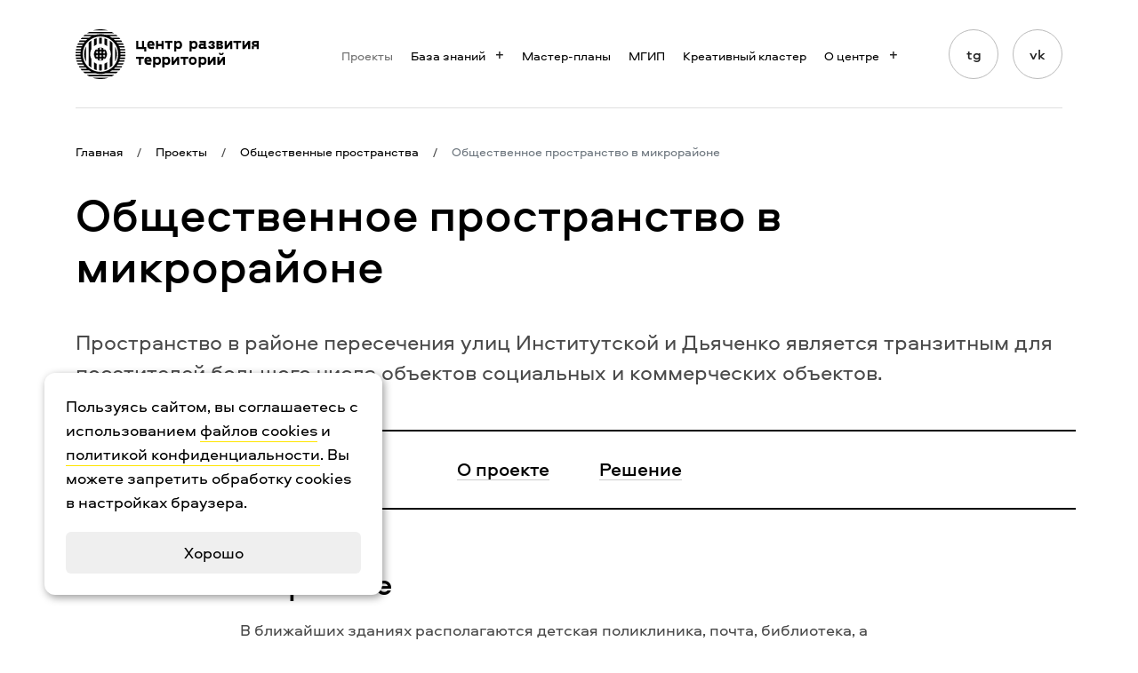

--- FILE ---
content_type: text/html; charset=UTF-8
request_url: https://amururban.ru/projects/obshchestvennye-prostranstva/obshchestvennoe-prostranstvo-v-mikrorayone/
body_size: 6446
content:
    <!DOCTYPE html>
    <html lang="ru">

    <head>
        <meta charset="utf-8">
        <meta http-equiv="X-UA-Compatible" content="IE=edge">
        <meta name="viewport" content="width=device-width, initial-scale=1, maximum-scale=5">
        <link rel="apple-touch-icon" sizes="180x180" href="/local/templates/crt/favicon/apple-touch-icon.png">
        <link rel="icon" type="image/png" sizes="32x32" href="/local/templates/crt/favicon/favicon-32x32.png">
        <link rel="icon" type="image/png" sizes="16x16" href="/local/templates/crt/favicon/favicon-16x16.png">
        <link rel="manifest" href="/local/templates/crt/favicon/site.webmanifest">
        <link rel="mask-icon" href="/local/templates/crt/favicon/safari-pinned-tab.svg" color="#232323">
        <meta name="msapplication-TileColor" content="#da532c">
        <meta name="theme-color" content="#ffffff">

        <title>Проекты</title>
                        <meta http-equiv="Content-Type" content="text/html; charset=UTF-8" />
<link href="/assets/css/vendors.css?176653765523342" type="text/css"  data-template-style="true"  rel="stylesheet" />
<link href="/assets/css/main.css?1766537655304257" type="text/css"  data-template-style="true"  rel="stylesheet" />
<link href="/local/templates/crt/template_styles.css?1750984106842" type="text/css"  data-template-style="true"  rel="stylesheet" />
    </head>
<body class="">
    <header class="header  " id="header" data-sticky-class="is-sticky" data-sticky-wrap="true" data-sticky-for="991">
        <div class="container">
            <div class="header-wrapper">
                <div class="logo-wrapper">
                    <a class="logo" href="/" aria-label="Логотип ЦРТ">
                        <img width="100%" alt="Логотип ЦРТ" src="/assets/img/logo.svg">
                    </a>
                </div>
                <div class="header-menu">
                    <div id="catalog_menu_LkGdQn">
	<nav class="menu" id="cont_catalog_menu_LkGdQn">
					<div class="menu-item">
				<a class="menu-link active" href="/projects/" >
					<span>
						Проекты											</span>

				</a>
							</div>
					<div class="menu-item dropdown">
				<a class="menu-link dropdown-toggle" href="#" type="button" data-bs-toggle="dropdown" aria-expanded="false">
					<span>
						База знаний						<i class="bx-nav-angle-bottom"></i>					</span>

				</a>
									<div class="dropdown-menu">
																					<!-- second level-->
								<a class="dropdown-item" href="/knowledge-base/metodicheskie-materialy/">
									<span>Методические материалы</span>
								</a>
															<!-- second level-->
								<a class="dropdown-item" href="/knowledge-base/stati/">
									<span>Статьи</span>
								</a>
															<!-- second level-->
								<a class="dropdown-item" href="/knowledge-base/tipovye-proekty/">
									<span>Типовые проекты</span>
								</a>
																		</div>
							</div>
					<div class="menu-item">
				<a class="menu-link" href="/master-plans/" >
					<span>
						Мастер-планы											</span>

				</a>
							</div>
					<div class="menu-item">
				<a class="menu-link" href="/mgips/" >
					<span>
						МГИП											</span>

				</a>
							</div>
					<div class="menu-item">
				<a class="menu-link" href="/cluster/" >
					<span>
						Креативный кластер											</span>

				</a>
							</div>
					<div class="menu-item dropdown">
				<a class="menu-link dropdown-toggle" href="#" type="button" data-bs-toggle="dropdown" aria-expanded="false">
					<span>
						О центре						<i class="bx-nav-angle-bottom"></i>					</span>

				</a>
									<div class="dropdown-menu">
																					<!-- second level-->
								<a class="dropdown-item" href="/about/">
									<span>О центре</span>
								</a>
															<!-- second level-->
								<a class="dropdown-item" href="/about/vacancies/">
									<span>Вакансии</span>
								</a>
															<!-- second level-->
								<a class="dropdown-item" href="/partners/">
									<span>Партнеры</span>
								</a>
															<!-- second level-->
								<a class="dropdown-item" href="https://amururban.online/#zakupki">
									<span>Закупки</span>
								</a>
															<!-- second level-->
								<a class="dropdown-item" href="/about/contacts/">
									<span>Контакты</span>
								</a>
																		</div>
							</div>
			</nav>
</div>                </div>
                <div class="social-wrapper">
                    <div class="social medium">
                        <a class="social-link" href="https://t.me/amururban28" aria-label="Мы в Telegram" target="_blank">tg</a>
<a class="social-link" href="https://vk.com/public212005964" aria-label="Мы в Vkontakte" target="_blank">vk</a>
<!--<a class="social-link" href="https://ok.ru/group/62429059154118" aria-label="Мы в Одноклассниках" target="_blank">ok</a>
<a class="social-link" href="https://www.facebook.com/uic.center/" aria-label="Мы в Facebook" target="_blank">fb</a>
<a class="social-link" href="https://www.instagram.com/amur.urban/" aria-label="Мы в Instagram" target="_blank">ig</a>-->                    </div>
                </div>
                <a class="toggler" href="#"><span></span><span></span><span></span></a>
            </div>
        </div>
        <div class="mobile-menu">
            <div class="container">
                <div class="mobile-menu-wrapper">
                    <div id="catalog_menu_XEVOpk">
	<nav class="menu" id="cont_catalog_menu_XEVOpk">
					<div class="menu-item">
				<a class="menu-link active" href="/projects/" >
					<span>
						Проекты											</span>

				</a>
							</div>
					<div class="menu-item dropdown">
				<a class="menu-link dropdown-toggle" href="#" type="button" data-bs-toggle="dropdown" aria-expanded="false">
					<span>
						База знаний						<i class="bx-nav-angle-bottom"></i>					</span>

				</a>
									<div class="dropdown-menu">
																					<!-- second level-->
								<a class="dropdown-item" href="/knowledge-base/metodicheskie-materialy/">
									<span>Методические материалы</span>
								</a>
															<!-- second level-->
								<a class="dropdown-item" href="/knowledge-base/stati/">
									<span>Статьи</span>
								</a>
															<!-- second level-->
								<a class="dropdown-item" href="/knowledge-base/tipovye-proekty/">
									<span>Типовые проекты</span>
								</a>
																		</div>
							</div>
					<div class="menu-item">
				<a class="menu-link" href="/master-plans/" >
					<span>
						Мастер-планы											</span>

				</a>
							</div>
					<div class="menu-item">
				<a class="menu-link" href="/mgips/" >
					<span>
						МГИП											</span>

				</a>
							</div>
					<div class="menu-item">
				<a class="menu-link" href="/cluster/" >
					<span>
						Креативный кластер											</span>

				</a>
							</div>
					<div class="menu-item dropdown">
				<a class="menu-link dropdown-toggle" href="#" type="button" data-bs-toggle="dropdown" aria-expanded="false">
					<span>
						О центре						<i class="bx-nav-angle-bottom"></i>					</span>

				</a>
									<div class="dropdown-menu">
																					<!-- second level-->
								<a class="dropdown-item" href="/about/">
									<span>О центре</span>
								</a>
															<!-- second level-->
								<a class="dropdown-item" href="/about/vacancies/">
									<span>Вакансии</span>
								</a>
															<!-- second level-->
								<a class="dropdown-item" href="/partners/">
									<span>Партнеры</span>
								</a>
															<!-- second level-->
								<a class="dropdown-item" href="https://amururban.online/#zakupki">
									<span>Закупки</span>
								</a>
															<!-- second level-->
								<a class="dropdown-item" href="/about/contacts/">
									<span>Контакты</span>
								</a>
																		</div>
							</div>
			</nav>
</div>                    <div class="social">
                        <a class="social-link" href="https://t.me/amururban28" aria-label="Мы в Telegram" target="_blank">tg</a>
<a class="social-link" href="https://vk.com/public212005964" aria-label="Мы в Vkontakte" target="_blank">vk</a>
<!--<a class="social-link" href="https://ok.ru/group/62429059154118" aria-label="Мы в Одноклассниках" target="_blank">ok</a>
<a class="social-link" href="https://www.facebook.com/uic.center/" aria-label="Мы в Facebook" target="_blank">fb</a>
<a class="social-link" href="https://www.instagram.com/amur.urban/" aria-label="Мы в Instagram" target="_blank">ig</a>-->                    </div>
                </div>
            </div>
        </div>
    </header>
    <div class="breadcrumbs" itemprop="http://schema.org/breadcrumb" itemscope itemtype="http://schema.org/BreadcrumbList"><div class="container"><div class="breadcrumbs-desktop" itemprop="itemListElement" itemscope itemtype="http://schema.org/ListItem"><a class="breadcrumbs-item" href="/">Главная</a><div class="breadcrumbs-divider">/</div><a class="breadcrumbs-item"  href="/projects/" title="Проекты" itemprop="item" >
			<span itemprop="name">Проекты</span>
			<meta itemprop="position" content="1" />
		</a><div class="breadcrumbs-divider">/</div><a class="breadcrumbs-item"  href="/projects/obshchestvennye-prostranstva/" title="Общественные пространства" itemprop="item" >
			<span itemprop="name">Общественные пространства</span>
			<meta itemprop="position" content="2" />
		</a><div class="breadcrumbs-divider">/</div><span class="breadcrumbs-item active">Общественное пространство в микрорайоне</span></div><a class="breadcrumbs-mobile breadcrumbs-item" href="/projects/obshchestvennye-prostranstva/"><svg class="i-arrow-right"><use xlink:href="#i-arrow-right"></use></svg><span>Назад</span></a></div></div>    <main class="page">
    <div class="container">
<div class="post projects-detail">
	<h1 class="post-title">Общественное пространство в микрорайоне</h1>
			<div class="post-description">
			<p>Пространство в районе пересечения улиц Институтской и Дьяченко является транзитным для посетителей большого числа объектов социальных и коммерческих объектов.</p>		</div>
				<div class="post-nav" id="post-nav" data-margin-top="89" data-sticky-class="is-sticky">
			<ul class="nav nav-row nav-sm">
									<li class="nav-item" role="presentation">
						<a class="nav-link" data-href="#nav_BCQCIVSab6" href="#nav_BCQCIVSab6">О проекте</a>
					</li>
									<li class="nav-item" role="presentation">
						<a class="nav-link" data-href="#nav_scKRylGqwy" href="#nav_scKRylGqwy">Решение</a>
					</li>
							</ul>
		</div>
		<div class="post-wrapper" data-bs-spy="scroll" data-bs-target="#post-nav" data-bs-offset="100">
															<div class="post-divider" id="nav_BCQCIVSab6"></div>
															<div class="post-content">
						<h2>О проекте</h2><p>В ближайших зданиях располагаются детская поликлиника, почта, библиотека, а также торговые точки, их ежедневно посещаем множество жителей район. Однако задержаться здесь не хотелось – территория была недружелюбной и слабо благоустроенной.</p><p>На спроектированном участке в изначальном виде отсутствовали элементарные скамейки и урны. Кроме того, газоны, клумбы и торговые павильоны были размещенным здесь хаотично, что затрудняло передвижение.&nbsp;&nbsp;</p>					</div>
															<div class="post-content">
						<img src="/upload/projects/2e7/e9to78pb4wyn0r4hcc12x1cauzq3a75l.jpg" alt="">
					</div>
															<div class="post-divider" id="nav_scKRylGqwy"></div>
															<div class="post-content">
						<h2>«Перестановка» ради расширения</h2><p>Для визуального увеличения площади пространства было решено провести некоторую «перестановку» и реконструкцию участка.</p><ul><li>Перенесли остановочный павильон с увеличением соседней парковки.</li><li>Предложили реконструировать вторую парковку в парковочный карман без потери мест.</li><li>Перенесли имевшиеся торговые павильоны ближе к зданиям.</li></ul><p>Все это позволило усовершенствовать тропиночную сеть, увеличить площадь озеленения, предусмотреть места для скамеек, навесов от солнца и дождя и т.д.</p>					</div>
															<div class="post-text-block">
						<h2>Раскладка плитки&nbsp;</h2><p>Отдельная особенность проекта – специально разработанная раскладка тротуарной плитки для центральной аллеи. Узором она напоминает ковер.</p>					</div>
															<div class="post-slider">
						<div class="main-slider splide">
							<div class="splide__track">
								<ul class="splide__list">
																			<li class="splide__slide"><img src="/upload/projects/7df/ke8xi1ta8ahkqt3sqsg1j5c6hn1i0ip6.jpg" alt=""></li>
																			<li class="splide__slide"><img src="/upload/projects/4a9/bx8niu2wj9bas2n23yiu35buhptqg1vi.jpg" alt=""></li>
																			<li class="splide__slide"><img src="/upload/projects/6d9/8zywga1s66qh6rfk8wnrrd9s3b3yu743.jpg" alt=""></li>
																			<li class="splide__slide"><img src="/upload/projects/dbc/jvelhpqg4cjmy270v1qt9ah7y62qr7zl.jpg" alt=""></li>
																			<li class="splide__slide"><img src="/upload/projects/c18/ejkh0qb7963jskevjcawog6bx2918evf.jpg" alt=""></li>
																	</ul>
							</div>
						</div>
						<div class="thumbnail-slider splide">
							<div class="splide__track">
								<ul class="splide__list">
																			<li class="splide__slide"><img src="/upload/projects/7df/ke8xi1ta8ahkqt3sqsg1j5c6hn1i0ip6.jpg" alt=""></li>
																			<li class="splide__slide"><img src="/upload/projects/4a9/bx8niu2wj9bas2n23yiu35buhptqg1vi.jpg" alt=""></li>
																			<li class="splide__slide"><img src="/upload/projects/6d9/8zywga1s66qh6rfk8wnrrd9s3b3yu743.jpg" alt=""></li>
																			<li class="splide__slide"><img src="/upload/projects/dbc/jvelhpqg4cjmy270v1qt9ah7y62qr7zl.jpg" alt=""></li>
																			<li class="splide__slide"><img src="/upload/projects/c18/ejkh0qb7963jskevjcawog6bx2918evf.jpg" alt=""></li>
																	</ul>
							</div>
						</div>
					</div>
															<div class="post-content">
						<h2>Работа со зданиями&nbsp;&nbsp;</h2><p>Вместе с общественным пространством было предложено заняться внешним видом зданий по Институтской. Для общего фасада подобрано цветовое оформление, подсветка, варианты и вид вывесок на фасаде. На козырьках зданий возможна высадка травы и можжевельника даурского.</p>					</div>
								</div>
	
			<section class="team">
			<h2 class="team-title">Команда проекта</h2>
			<div class="team-grid">
									<div class="team-grid-column">
						<div class="title">Отдел архитектуры общественных пространств</div>
																				<a class="team-item" target="_blank" href="/about/team-detail.php?code=timur-bakeev">Тимур Бакеев</a>
																	</div>
									<div class="team-grid-column">
						<div class="title"> ЭкспоЦентр</div>
																				<a class="team-item" target="_blank" href="/about/team-detail.php?code=yana-katsuba">Яна Кацуба</a>
																	</div>
									<div class="team-grid-column">
						<div class="title">Департамент правового обеспечения и работы с гос. программами</div>
																				<div class="team-item">Анастасия Клопова</div>
																	</div>
							</div>
		</section>
	</div>

    </div>
    </main>
    <footer class="footer">
        <div class="footer-wrapper">
            <div class="footer-top">
                <div class="container">
                    <div class="footer-top-wrapper">
                        <a class="logo" href="/" aria-label="Логотип ЦРТ">
                            <img src="/assets/img/logo-footer.svg" alt="Логотип ЦРТ">                        </a>
                        <div class="d-none d-xl-block">
                            <div id="catalog_menu_g8taYv">
	<nav class="menu" id="cont_catalog_menu_g8taYv">
					<div class="menu-item">
				<a class="menu-link active" href="/projects/" >
					<span>
						Проекты											</span>

				</a>
							</div>
					<div class="menu-item">
				<a class="menu-link" href="/knowledge-base/" >
					<span>
						База знаний											</span>

				</a>
							</div>
					<div class="menu-item">
				<a class="menu-link" href="/master-plans/" >
					<span>
						Мастер-планы											</span>

				</a>
							</div>
					<div class="menu-item">
				<a class="menu-link" href="/mgips/" >
					<span>
						МГИП											</span>

				</a>
							</div>
					<div class="menu-item">
				<a class="menu-link" href="/cluster/" >
					<span>
						Креативный кластер											</span>

				</a>
							</div>
					<div class="menu-item">
				<a class="menu-link" href="/about/" >
					<span>
						О нас											</span>

				</a>
							</div>
			</nav>
</div>                        </div>
                    </div>
                </div>
            </div>
            <div class="footer-menu">
                <div class="container">
                    <div id="catalog_menu_rIpOz9">
	<nav class="menu" id="cont_catalog_menu_rIpOz9">
					<div class="menu-item">
				<a class="menu-link active" href="/projects/" >
					<span>
						Проекты											</span>

				</a>
							</div>
					<div class="menu-item">
				<a class="menu-link" href="/knowledge-base/" >
					<span>
						База знаний											</span>

				</a>
							</div>
					<div class="menu-item">
				<a class="menu-link" href="/master-plans/" >
					<span>
						Мастер-планы											</span>

				</a>
							</div>
					<div class="menu-item">
				<a class="menu-link" href="/mgips/" >
					<span>
						МГИП											</span>

				</a>
							</div>
					<div class="menu-item">
				<a class="menu-link" href="/cluster/" >
					<span>
						Креативный кластер											</span>

				</a>
							</div>
					<div class="menu-item">
				<a class="menu-link" href="/about/" >
					<span>
						О нас											</span>

				</a>
							</div>
			</nav>
</div>                </div>
            </div>
            <div class="container">
                <div class="row">
                    <div class="col-12 col-md-6 col-xl-3 order-3 order-md-1">
                        <div class="footer-block">
                            <h6>Приходите</h6>
<p>ул. Краснофлотская, 123, Благовещенск,<br>Амурская обл., 675000</p>                            </div>
                    </div>
                    <div class="col-12 col-md-6 col-xl-3 order-1 order-md-2">
                        <div class="footer-block">
                            <h6>Звоните</h6>
<a class="phone" href="tel:+74162496966">+7 (4162) 49‒69‒66</a>                        </div>
                    </div>
                    <div class="col-12 col-md-6 col-xl-3 order-2 order-md-3">
                        <div class="footer-block">
                            <h6>Пишите</h6>
 <a href="mailto:info@amururban.ru">info@amururban.ru</a><br>
<a href="mailto:hr@amururban.ru">hr@amururban.ru</a>                        </div>
                    </div>
                    <div class="col-12 col-md-6 col-xl-3 order-4 order-md-4">
                        <div class="footer-block">
                            
<h6>Следите в соцсетях</h6>
<div class="social">
    <a class="social-link" href="https://t.me/amururban28" aria-label="Мы в Telegram" target="_blank">tg</a>
<a class="social-link" href="https://vk.com/public212005964" aria-label="Мы в Vkontakte" target="_blank">vk</a>
<!--<a class="social-link" href="https://ok.ru/group/62429059154118" aria-label="Мы в Одноклассниках" target="_blank">ok</a>
<a class="social-link" href="https://www.facebook.com/uic.center/" aria-label="Мы в Facebook" target="_blank">fb</a>
<a class="social-link" href="https://www.instagram.com/amur.urban/" aria-label="Мы в Instagram" target="_blank">ig</a>--></div>
                        </div>
                    </div>
                </div>
            </div>
            <div class="copyright">
                <div class="container">
                    <div class="row">
                        <div class="col-12 col-md-6 order-last order-md-first"><span class="copyright-text">© 2026 Центр Развития Территорий, все права защищены.</span>
                        </div>
                        <div class="col ml-auto d-none d-xl-block" style="text-align: right">
							<a href="/upload/ustav-new.pdf" target="_blank">Устав АНО "ЦРТ"</a><span class="mx-3">|</span>
<a href="/upload/personal-data-politic/personal-data-politic.pdf" target="_blank">Политика обработки персональных данных</a>
</div>
                        <div class="col d-xl-none">
							<p class="d-xl-none"><a href="/upload/ustav-new.pdf" target="_blank">Устав АНО "ЦРТ"</a></p>
<p class="d-xl-none"><a href="/upload/personal-data-politic/personal-data-politic.pdf" target="_blank">Политика обработки персональных данных</a></p>
                            <span class="d-none">Design —<a href="https://t.me/sturmlaterne" target="_blank">sturmlaterne</a>, Dev —<a
                                        href="https://t.me/nihrom995" target="_blank">YarGroup</a></span></div>
                    </div>
                </div>
            </div>
        </div>
    </footer>
<section class="modal modal--form-success-message modal--center" data-modal="form-success-message">
    <div class="modal__overlay" data-modal-close="form-success-message"></div>
    <div class="modal__container">
        <div class="modal__content">
            <button class="modal__close" type="button" data-modal-close="form-success-message">
                <svg class="i-cross">
                        <use xlink:href="#i-cross"></use>
                    </svg>
            </button>
                <svg class="i-circle_check_outline">
                <use xlink:href="#i-circle_check_outline"></use>
            </svg>
            <h4 class="message-title">Спасибо за обращение</h4>
            <p class="message-text">Мы свяжемся с вами в ближайшее время.</p>
        </div>
    </div>
</section>
<script>if (Intl && Intl.DateTimeFormat) document.cookie="BITRIX_SM_TZ="+Intl.DateTimeFormat().resolvedOptions().timeZone+"; path=/; expires=Fri, 01 Jan 2027 00:00:00 +0300";</script>



<script src="/assets/js/vendors.js?1766537656318041"></script>
<script src="/assets/js/main.js?176653765649447"></script>
<script>var _ba = _ba || []; _ba.push(["aid", "2e10b308b49416b9db714d4304e4cb3e"]); _ba.push(["host", "amururban.ru"]); (function() {var ba = document.createElement("script"); ba.type = "text/javascript"; ba.async = true;ba.src = (document.location.protocol == "https:" ? "https://" : "http://") + "bitrix.info/ba.js";var s = document.getElementsByTagName("script")[0];s.parentNode.insertBefore(ba, s);})();</script>



<script>
		document.addEventListener('DOMContentLoaded', () => {
			const alert = document.querySelector('.cookie-alert')
			if (alert) {
				const closeButton = alert.querySelector('.cookie-alert__button')
				if (closeButton) {
					closeButton.addEventListener('click', closeClickHandler)
				}
			}
			function closeClickHandler() {
				fadeOut(alert)
				document.cookie = 'alertCookie=y; path=/; max-age=' + 3600 * 24 * 7
			}
			function fadeOut(el, speed = 300) {
				el.style.opacity = 0
				el.style.transition = `opacity ${speed}ms`
				setTimeout(() => {
					el.style.display = 'none'
					el.style.opacity = ''
					el.style.transition = ''
				}, speed)
			}
		})
	</script>
</body>
	<div class="cookie-alert">
		<div class="cookie-alert__text">
			Пользуясь сайтом, вы соглашаетесь с использованием <a href="/agreement/" target="_blank" rel="nofollow">файлов cookies</a> и <a href="/upload/personal-data-politic/personal-data-politic.pdf" target="_blank" rel="nofollow">политикой конфиденциальности</a>. Вы можете запретить обработку сookies в настройках браузера.
		</div>
		<div class="cookie-alert-button-container">
			<button class="cookie-alert__button button button_red" type="button">
				Хорошо
			</button>
		</div>
	</div>
	<style>
		.cookie-alert {
			padding: 24px;
			position: fixed;
			left: 0;
			right: 0;
			bottom: 20px;
			margin: 0 auto;
			width: calc(100% - 48px);
			max-width: 380px;
			border-radius: 12px;
			background-color: #fff;
			box-shadow: 2px 3px 10px rgba(0, 0, 0, 0.4);
			z-index: 999;
		}
		.cookie-alert__text {
			color: black;
			font-style: normal;
		}
		.cookie-alert__text a {
			/*color: #ffe500;*/
			border-bottom: 1px solid #ffe500;
			transition: 0.3s;
			text-decoration: none;
		}
		.cookie-alert__text a:hover {
			border-bottom-color: transparent;
		}
		.cookie-alert-button-container {
			margin-top: 20px;
		}
		.cookie-alert__button {
			width: 100%;
			border: none;
			padding: 10px 20px;
			border-radius: 6px;
			transition: background-color 0.3s ease;
		}
		.cookie-alert__button:hover {
			background-color: #ffe500 !important;
		}

		.cookie-alert__button:active {
			background-color: #ffe500 !important;
		}
		@media only screen and (min-width: 768px) {
			.cookie-alert {
				left: 50px;
				bottom: 50px;
				margin: 0;
			}
		}
	</style>
	</html>


--- FILE ---
content_type: text/css
request_url: https://amururban.ru/assets/css/main.css?1766537655304257
body_size: 43389
content:
:root{--bs-blue:#0d6efd;--bs-indigo:#6610f2;--bs-purple:#6f42c1;--bs-pink:#d63384;--bs-red:#dc3545;--bs-orange:#fd7e14;--bs-yellow:#ffc107;--bs-green:#198754;--bs-teal:#20c997;--bs-cyan:#0dcaf0;--bs-white:#fff;--bs-gray:#6c757d;--bs-gray-dark:#343a40;--bs-primary:#000;--bs-secondary:#ffe500;--bs-success:#198754;--bs-info:#0dcaf0;--bs-warning:#ffc107;--bs-danger:#dc3545;--bs-light:#f8f9fa;--bs-dark:#212529;--bs-font-sans-serif:system-ui,-apple-system,"Segoe UI",Roboto,"Helvetica Neue",Arial,"Noto Sans","Liberation Sans",sans-serif,"Apple Color Emoji","Segoe UI Emoji","Segoe UI Symbol","Noto Color Emoji";--bs-font-monospace:SFMono-Regular,Menlo,Monaco,Consolas,"Liberation Mono","Courier New",monospace;--bs-gradient:linear-gradient(180deg,hsla(0,0%,100%,0.15),hsla(0,0%,100%,0))}*,:after,:before{-webkit-box-sizing:border-box;box-sizing:border-box}@media (prefers-reduced-motion:no-preference){:root{scroll-behavior:smooth}}body{margin:0;font-family:var(--bs-font-sans-serif);font-size:1rem;font-weight:400;-webkit-text-size-adjust:100%;-webkit-tap-highlight-color:rgba(0,0,0,0)}hr{margin:1rem 0;color:inherit;background-color:currentColor;border:0;opacity:.25}hr:not([size]){height:1px}.card-title,.event-detail-title,.form-title,.member-detail .page-content .member-detail-name,.polls-detail-title,.post-list-columns .card-title,.post-list-columns .form-title,.post-list-columns .post-slider-title,.post-list-columns h2,.post-list-columns h3,.post-list-columns h4,.post-slider-title,.section-small .section-title,.section-title,h1,h2,h3,h4,h5,h6{margin-top:0;margin-bottom:.5rem;font-family:Aeroport,monospace;font-weight:500;line-height:1.12;color:#000}.section-title,h1{font-size:calc(1.5rem + 3vw)}@media (min-width:1200px){.section-title,h1{font-size:3.75rem}}.event-detail-title,.member-detail .page-content .member-detail-name,.polls-detail-title,.post-list-columns .card-title,.post-list-columns .form-title,.post-list-columns .post-slider-title,.post-list-columns h2,.post-list-columns h3,.post-list-columns h4,.section-small .section-title,h2{font-size:calc(1.345rem + 1.14vw)}@media (min-width:1200px){.event-detail-title,.member-detail .page-content .member-detail-name,.polls-detail-title,.post-list-columns .card-title,.post-list-columns .form-title,.post-list-columns .post-slider-title,.post-list-columns h2,.post-list-columns h3,.post-list-columns h4,.section-small .section-title,h2{font-size:2.2rem}}.form-title,.post-slider-title,h3{font-size:calc(1.302rem + .624vw)}@media (min-width:1200px){.form-title,.post-slider-title,h3{font-size:1.77rem}}.card-title,h4{font-size:calc(1.258rem + .096vw)}@media (min-width:1200px){.card-title,h4{font-size:1.33rem}}h5{font-size:1.25rem}h6{font-size:1rem}p{margin-top:0;margin-bottom:1rem}abbr[data-bs-original-title],abbr[title]{-webkit-text-decoration:underline dotted;text-decoration:underline dotted;cursor:help;-webkit-text-decoration-skip-ink:none;text-decoration-skip-ink:none}address{margin-bottom:1rem;font-style:normal;line-height:inherit}ol,ul{padding-left:2rem}dl,ol,ul{margin-top:0;margin-bottom:1rem}ol ol,ol ul,ul ol,ul ul{margin-bottom:0}dt{font-weight:700}dd{margin-bottom:.5rem;margin-left:0}blockquote{margin:0 0 1rem}b,strong{font-weight:bolder}small{font-size:.875em}mark{padding:.2em;background-color:#fcf8e3}sub,sup{position:relative;font-size:.75em;line-height:0;vertical-align:baseline}sub{bottom:-.25em}sup{top:-.5em}a{text-decoration:none}a,a:hover{color:#000}a:not([href]):not([class]),a:not([href]):not([class]):hover{color:inherit;text-decoration:none}code,kbd,pre,samp{font-family:var(--bs-font-monospace);font-size:1em;direction:ltr;unicode-bidi:bidi-override}pre{display:block;margin-top:0;margin-bottom:1rem;overflow:auto;font-size:.875em}pre code{font-size:inherit;color:inherit;word-break:normal}code{font-size:.875em;color:#d63384;word-wrap:break-word}a>code{color:inherit}kbd{padding:.2rem .4rem;font-size:.875em;color:#fff;background-color:#212529;border-radius:.2rem}kbd kbd{padding:0;font-size:1em;font-weight:700}figure{margin:0 0 1rem}img,svg{vertical-align:middle}table{caption-side:bottom;border-collapse:collapse}caption{padding-top:.5rem;padding-bottom:.5rem;color:#6c757d;text-align:left}th{text-align:inherit;text-align:-webkit-match-parent}tbody,td,tfoot,th,thead,tr{border:0 solid;border-color:inherit}label{display:inline-block}button{border-radius:0}button:focus:not(:focus-visible){outline:0}button,input,optgroup,select,textarea{margin:0;font-family:inherit;font-size:inherit;line-height:inherit}button,select{text-transform:none}[role=button]{cursor:pointer}select{word-wrap:normal}select:disabled{opacity:1}[list]::-webkit-calendar-picker-indicator{display:none}[type=button],[type=reset],[type=submit],button{-webkit-appearance:button}[type=button]:not(:disabled),[type=reset]:not(:disabled),[type=submit]:not(:disabled),button:not(:disabled){cursor:pointer}::-moz-focus-inner{padding:0;border-style:none}textarea{resize:vertical}fieldset{min-width:0;padding:0;margin:0;border:0}legend{float:left;width:100%;padding:0;margin-bottom:.5rem;font-size:calc(1.275rem + .3vw);line-height:inherit}@media (min-width:1200px){legend{font-size:1.5rem}}legend+*{clear:left}::-webkit-datetime-edit-day-field,::-webkit-datetime-edit-fields-wrapper,::-webkit-datetime-edit-hour-field,::-webkit-datetime-edit-minute,::-webkit-datetime-edit-month-field,::-webkit-datetime-edit-text,::-webkit-datetime-edit-year-field{padding:0}::-webkit-inner-spin-button{height:auto}[type=search]{outline-offset:-2px;-webkit-appearance:textfield}::-webkit-search-decoration{-webkit-appearance:none}::-webkit-color-swatch-wrapper{padding:0}::file-selector-button{font:inherit}::-webkit-file-upload-button{font:inherit;-webkit-appearance:button}output{display:inline-block}iframe{border:0}summary{display:list-item;cursor:pointer}progress{vertical-align:baseline}[hidden]{display:none!important}#i-angle-right path,#i-arrow-down path,#i-arrow-left path:last-child,#i-arrow-right-bold path,#i-arrow-right-up path,#i-arrow-right path,#i-briefcase path,#i-calendar-2 path,#i-chevron-down path,#i-clipboard path,#i-file-2 path,#i-file-text path,#i-file path,#i-home path,#i-layers path,#i-mail path,#i-map-switcher path,#i-map path,#i-paperclip path,#i-phone-call path,#i-search path,#i-users path{fill:none}.i-calendar{width:32px;height:32px}.i-apply{width:34px;height:34px}.i-circle_check_outline{width:40px;height:40px}.i-cross{width:18px;height:18px}.i-search{width:24px;height:24px}.i-angle-right{width:8px;height:15px}.i-arrow-right{width:36px;height:28px}.i-arrow-right-bold{width:24px;height:19px}.i-chevron-down{width:20px;height:20px}.i-paperclip{width:24px;height:24px}.i-file{width:44px;height:44px}.i-quotes{width:64px;height:48px}.i-arrow-right-up{width:24px;height:24px}.i-arrow-left{width:40px;height:40px}.i-about-cross{width:32px;height:32px}@font-face{font-family:Aeroport;src:url(../fonts/Aeroport-regular.eot);src:url(../fonts/Aeroport-regular.eot?#iefix) format("embedded-opentype"),url(../fonts/Aeroport-regular.woff2) format("woff2"),url(../fonts/Aeroport-regular.woff) format("woff"),url(../fonts/Aeroport-regular.ttf) format("truetype");font-weight:400;font-style:normal;font-display:swap}@font-face{font-family:Aeroport;src:url(../fonts/Aeroport-medium.eot);src:url(../fonts/Aeroport-medium.eot?#iefix) format("embedded-opentype"),url(../fonts/Aeroport-medium.woff2) format("woff2"),url(../fonts/Aeroport-medium.woff) format("woff"),url(../fonts/Aeroport-medium.ttf) format("truetype");font-weight:500;font-style:normal;font-display:swap}html{scroll-behavior:smooth}body,html{font-size:18px;overflow-x:hidden}body{-webkit-overflow-scrolling:touch;overflow-y:auto;background-color:#fff;color:#4a4a4a;font-family:Aeroport,sans-serif;text-rendering:optimizeLegibility;line-height:1.5}body::-webkit-scrollbar{width:8px;height:8px;background-color:#000}body::-webkit-scrollbar-thumb{background-color:#ffe500;cursor:pointer}@media (max-width:991.98px){body{padding-top:97px}}@media (max-width:767.98px){body{font-size:16px;padding-top:73px}}@media (max-width:575.98px){body{font-size:14px;line-height:22px}}@media (min-width:768px){body.white-mobile{background-color:#f3f3f3}}body.no-scroll{overflow:hidden;width:100%;height:100vh;position:fixed}[type=button],[type=reset],[type=submit],button{-webkit-appearance:none!important}hr{opacity:1}a{-webkit-transition:.3s;-o-transition:.3s;transition:.3s}main:not(.home){margin-top:32px;margin-bottom:120px}@media (max-width:767.98px){main:not(.home){margin-top:24px;margin-bottom:64px}}.grey{background-color:#f3f3f3}p{margin-bottom:24px}@media (max-width:767.98px){p{margin-bottom:16px}}@media (min-width:1200px){.h1,.section-title,h1{font-size:60px;line-height:1.116666666666667}.event-detail-title,.h2,.member-detail .page-content .member-detail-name,.polls-detail-title,.post-list-columns .card-title,.post-list-columns .form-title,.post-list-columns .post-slider-title,.post-list-columns h2,.post-list-columns h3,.post-list-columns h4,.section-small .section-title,h2{font-size:40px;line-height:1.125}.form-title,.h3,.post-slider-title,h3{font-size:32px;line-height:1.125}.card-title,.h4,h4{font-size:24px;line-height:1.3333333333;font-family:Aeroport,sans-serif}}@media (max-width:1299.98px){.h1,.section-title,h1{font-size:52px}.event-detail-title,.h2,.member-detail .page-content .member-detail-name,.polls-detail-title,.post-list-columns .card-title,.post-list-columns .form-title,.post-list-columns .post-slider-title,.post-list-columns h2,.post-list-columns h3,.post-list-columns h4,.section-small .section-title,h2{font-size:34px}}@media (max-width:1199.98px){.h1,.section-title,h1{font-size:45px}.event-detail-title,.h2,.member-detail .page-content .member-detail-name,.polls-detail-title,.post-list-columns .card-title,.post-list-columns .form-title,.post-list-columns .post-slider-title,.post-list-columns h2,.post-list-columns h3,.post-list-columns h4,.section-small .section-title,h2{font-size:30px}}@media (max-width:767.98px){.h1,.section-title,h1{font-size:30px;line-height:34px}.event-detail-title,.h2,.member-detail .page-content .member-detail-name,.polls-detail-title,.post-list-columns .card-title,.post-list-columns .form-title,.post-list-columns .post-slider-title,.post-list-columns h2,.post-list-columns h3,.post-list-columns h4,.section-small .section-title,h2{font-size:24px;line-height:27px}.form-title,.h3,.post-slider-title,h3{font-size:22px;line-height:30px}.card-title,.h4,h4{font-size:18px;line-height:20px}.h6,h6{font-size:14px;line-height:22px}}.container,.container-fluid,.container-lg,.container-md,.container-sm,.container-xl,.container-xxl,.container-xxxl{width:100%;padding-right:var(--bs-gutter-x,15px);padding-left:var(--bs-gutter-x,15px);margin-right:auto;margin-left:auto}@media (min-width:576px){.container,.container-sm{max-width:540px}}@media (min-width:768px){.container,.container-md,.container-sm{max-width:720px}}@media (min-width:992px){.container,.container-lg,.container-md,.container-sm{max-width:960px}}@media (min-width:1200px){.container,.container-lg,.container-md,.container-sm,.container-xl{max-width:1140px}}@media (min-width:1300px){.container,.container-lg,.container-md,.container-sm,.container-xl,.container-xxl{max-width:1224px}}@media (min-width:1460px){.container,.container-lg,.container-md,.container-sm,.container-xl,.container-xxl,.container-xxxl{max-width:1430px}}.row{--bs-gutter-x:2.24rem;--bs-gutter-y:0;display:-webkit-box;display:-ms-flexbox;display:flex;-ms-flex-wrap:wrap;flex-wrap:wrap;margin-top:calc(var(--bs-gutter-y)*-1);margin-right:calc(var(--bs-gutter-x)*-0.5);margin-left:calc(var(--bs-gutter-x)*-0.5)}.row>*{-ms-flex-negative:0;flex-shrink:0;width:100%;max-width:100%;padding-right:calc(var(--bs-gutter-x)*0.5);padding-left:calc(var(--bs-gutter-x)*0.5);margin-top:var(--bs-gutter-y)}.col{-webkit-box-flex:1;-ms-flex:1 0 0%;flex:1 0 0%}.row-cols-auto>*{width:auto}.row-cols-1>*,.row-cols-auto>*{-webkit-box-flex:0;-ms-flex:0 0 auto;flex:0 0 auto}.row-cols-1>*{width:100%}.row-cols-2>*{width:50%}.row-cols-2>*,.row-cols-3>*{-webkit-box-flex:0;-ms-flex:0 0 auto;flex:0 0 auto}.row-cols-3>*{width:33.33333%}.row-cols-4>*{width:25%}.row-cols-4>*,.row-cols-5>*{-webkit-box-flex:0;-ms-flex:0 0 auto;flex:0 0 auto}.row-cols-5>*{width:20%}.row-cols-6>*{-webkit-box-flex:0;-ms-flex:0 0 auto;flex:0 0 auto;width:16.66667%}@media (min-width:576px){.col-sm{-webkit-box-flex:1;-ms-flex:1 0 0%;flex:1 0 0%}.row-cols-sm-auto>*{width:auto}.row-cols-sm-1>*,.row-cols-sm-auto>*{-webkit-box-flex:0;-ms-flex:0 0 auto;flex:0 0 auto}.row-cols-sm-1>*{width:100%}.row-cols-sm-2>*{width:50%}.row-cols-sm-2>*,.row-cols-sm-3>*{-webkit-box-flex:0;-ms-flex:0 0 auto;flex:0 0 auto}.row-cols-sm-3>*{width:33.33333%}.row-cols-sm-4>*{width:25%}.row-cols-sm-4>*,.row-cols-sm-5>*{-webkit-box-flex:0;-ms-flex:0 0 auto;flex:0 0 auto}.row-cols-sm-5>*{width:20%}.row-cols-sm-6>*{-webkit-box-flex:0;-ms-flex:0 0 auto;flex:0 0 auto;width:16.66667%}}@media (min-width:768px){.col-md{-webkit-box-flex:1;-ms-flex:1 0 0%;flex:1 0 0%}.row-cols-md-auto>*{width:auto}.row-cols-md-1>*,.row-cols-md-auto>*{-webkit-box-flex:0;-ms-flex:0 0 auto;flex:0 0 auto}.row-cols-md-1>*{width:100%}.row-cols-md-2>*{width:50%}.row-cols-md-2>*,.row-cols-md-3>*{-webkit-box-flex:0;-ms-flex:0 0 auto;flex:0 0 auto}.row-cols-md-3>*{width:33.33333%}.row-cols-md-4>*{width:25%}.row-cols-md-4>*,.row-cols-md-5>*{-webkit-box-flex:0;-ms-flex:0 0 auto;flex:0 0 auto}.row-cols-md-5>*{width:20%}.row-cols-md-6>*{-webkit-box-flex:0;-ms-flex:0 0 auto;flex:0 0 auto;width:16.66667%}}@media (min-width:992px){.col-lg{-webkit-box-flex:1;-ms-flex:1 0 0%;flex:1 0 0%}.row-cols-lg-auto>*{width:auto}.row-cols-lg-1>*,.row-cols-lg-auto>*{-webkit-box-flex:0;-ms-flex:0 0 auto;flex:0 0 auto}.row-cols-lg-1>*{width:100%}.row-cols-lg-2>*{width:50%}.row-cols-lg-2>*,.row-cols-lg-3>*{-webkit-box-flex:0;-ms-flex:0 0 auto;flex:0 0 auto}.row-cols-lg-3>*{width:33.33333%}.row-cols-lg-4>*{width:25%}.row-cols-lg-4>*,.row-cols-lg-5>*{-webkit-box-flex:0;-ms-flex:0 0 auto;flex:0 0 auto}.row-cols-lg-5>*{width:20%}.row-cols-lg-6>*{-webkit-box-flex:0;-ms-flex:0 0 auto;flex:0 0 auto;width:16.66667%}}@media (min-width:1200px){.col-xl{-webkit-box-flex:1;-ms-flex:1 0 0%;flex:1 0 0%}.row-cols-xl-auto>*{width:auto}.row-cols-xl-1>*,.row-cols-xl-auto>*{-webkit-box-flex:0;-ms-flex:0 0 auto;flex:0 0 auto}.row-cols-xl-1>*{width:100%}.row-cols-xl-2>*{width:50%}.row-cols-xl-2>*,.row-cols-xl-3>*{-webkit-box-flex:0;-ms-flex:0 0 auto;flex:0 0 auto}.row-cols-xl-3>*{width:33.33333%}.row-cols-xl-4>*{width:25%}.row-cols-xl-4>*,.row-cols-xl-5>*{-webkit-box-flex:0;-ms-flex:0 0 auto;flex:0 0 auto}.row-cols-xl-5>*{width:20%}.row-cols-xl-6>*{-webkit-box-flex:0;-ms-flex:0 0 auto;flex:0 0 auto;width:16.66667%}}@media (min-width:1300px){.col-xxl{-webkit-box-flex:1;-ms-flex:1 0 0%;flex:1 0 0%}.row-cols-xxl-auto>*{width:auto}.row-cols-xxl-1>*,.row-cols-xxl-auto>*{-webkit-box-flex:0;-ms-flex:0 0 auto;flex:0 0 auto}.row-cols-xxl-1>*{width:100%}.row-cols-xxl-2>*{width:50%}.row-cols-xxl-2>*,.row-cols-xxl-3>*{-webkit-box-flex:0;-ms-flex:0 0 auto;flex:0 0 auto}.row-cols-xxl-3>*{width:33.33333%}.row-cols-xxl-4>*{width:25%}.row-cols-xxl-4>*,.row-cols-xxl-5>*{-webkit-box-flex:0;-ms-flex:0 0 auto;flex:0 0 auto}.row-cols-xxl-5>*{width:20%}.row-cols-xxl-6>*{-webkit-box-flex:0;-ms-flex:0 0 auto;flex:0 0 auto;width:16.66667%}}@media (min-width:1460px){.col-xxxl{-webkit-box-flex:1;-ms-flex:1 0 0%;flex:1 0 0%}.row-cols-xxxl-auto>*{width:auto}.row-cols-xxxl-1>*,.row-cols-xxxl-auto>*{-webkit-box-flex:0;-ms-flex:0 0 auto;flex:0 0 auto}.row-cols-xxxl-1>*{width:100%}.row-cols-xxxl-2>*{width:50%}.row-cols-xxxl-2>*,.row-cols-xxxl-3>*{-webkit-box-flex:0;-ms-flex:0 0 auto;flex:0 0 auto}.row-cols-xxxl-3>*{width:33.33333%}.row-cols-xxxl-4>*{width:25%}.row-cols-xxxl-4>*,.row-cols-xxxl-5>*{-webkit-box-flex:0;-ms-flex:0 0 auto;flex:0 0 auto}.row-cols-xxxl-5>*{width:20%}.row-cols-xxxl-6>*{-webkit-box-flex:0;-ms-flex:0 0 auto;flex:0 0 auto;width:16.66667%}}.col-auto{width:auto}.col-1,.col-auto{-webkit-box-flex:0;-ms-flex:0 0 auto;flex:0 0 auto}.col-1{width:8.33333%}.col-2{width:16.66667%}.col-2,.col-3{-webkit-box-flex:0;-ms-flex:0 0 auto;flex:0 0 auto}.col-3{width:25%}.col-4{width:33.33333%}.col-4,.col-5{-webkit-box-flex:0;-ms-flex:0 0 auto;flex:0 0 auto}.col-5{width:41.66667%}.col-6{width:50%}.col-6,.col-7{-webkit-box-flex:0;-ms-flex:0 0 auto;flex:0 0 auto}.col-7{width:58.33333%}.col-8{width:66.66667%}.col-8,.col-9{-webkit-box-flex:0;-ms-flex:0 0 auto;flex:0 0 auto}.col-9{width:75%}.col-10{width:83.33333%}.col-10,.col-11{-webkit-box-flex:0;-ms-flex:0 0 auto;flex:0 0 auto}.col-11{width:91.66667%}.col-12{-webkit-box-flex:0;-ms-flex:0 0 auto;flex:0 0 auto;width:100%}.offset-1{margin-left:8.33333%}.offset-2{margin-left:16.66667%}.offset-3{margin-left:25%}.offset-4{margin-left:33.33333%}.offset-5{margin-left:41.66667%}.offset-6{margin-left:50%}.offset-7{margin-left:58.33333%}.offset-8{margin-left:66.66667%}.offset-9{margin-left:75%}.offset-10{margin-left:83.33333%}.offset-11{margin-left:91.66667%}.g-0,.gx-0{--bs-gutter-x:0}.g-0,.gy-0{--bs-gutter-y:0}.g-1,.gx-1{--bs-gutter-x:.25rem}.g-1,.gy-1{--bs-gutter-y:.25rem}.g-2,.gx-2{--bs-gutter-x:.5rem}.g-2,.gy-2{--bs-gutter-y:.5rem}.g-3,.gx-3{--bs-gutter-x:1rem}.g-3,.gy-3{--bs-gutter-y:1rem}.g-4,.gx-4{--bs-gutter-x:1.5rem}.g-4,.gy-4{--bs-gutter-y:1.5rem}.g-5,.gx-5{--bs-gutter-x:3rem}.g-5,.gy-5{--bs-gutter-y:3rem}@media (min-width:576px){.col-sm-auto{width:auto}.col-sm-1,.col-sm-auto{-webkit-box-flex:0;-ms-flex:0 0 auto;flex:0 0 auto}.col-sm-1{width:8.33333%}.col-sm-2{width:16.66667%}.col-sm-2,.col-sm-3{-webkit-box-flex:0;-ms-flex:0 0 auto;flex:0 0 auto}.col-sm-3{width:25%}.col-sm-4{width:33.33333%}.col-sm-4,.col-sm-5{-webkit-box-flex:0;-ms-flex:0 0 auto;flex:0 0 auto}.col-sm-5{width:41.66667%}.col-sm-6{width:50%}.col-sm-6,.col-sm-7{-webkit-box-flex:0;-ms-flex:0 0 auto;flex:0 0 auto}.col-sm-7{width:58.33333%}.col-sm-8{width:66.66667%}.col-sm-8,.col-sm-9{-webkit-box-flex:0;-ms-flex:0 0 auto;flex:0 0 auto}.col-sm-9{width:75%}.col-sm-10{width:83.33333%}.col-sm-10,.col-sm-11{-webkit-box-flex:0;-ms-flex:0 0 auto;flex:0 0 auto}.col-sm-11{width:91.66667%}.col-sm-12{-webkit-box-flex:0;-ms-flex:0 0 auto;flex:0 0 auto;width:100%}.offset-sm-0{margin-left:0}.offset-sm-1{margin-left:8.33333%}.offset-sm-2{margin-left:16.66667%}.offset-sm-3{margin-left:25%}.offset-sm-4{margin-left:33.33333%}.offset-sm-5{margin-left:41.66667%}.offset-sm-6{margin-left:50%}.offset-sm-7{margin-left:58.33333%}.offset-sm-8{margin-left:66.66667%}.offset-sm-9{margin-left:75%}.offset-sm-10{margin-left:83.33333%}.offset-sm-11{margin-left:91.66667%}.g-sm-0,.gx-sm-0{--bs-gutter-x:0}.g-sm-0,.gy-sm-0{--bs-gutter-y:0}.g-sm-1,.gx-sm-1{--bs-gutter-x:.25rem}.g-sm-1,.gy-sm-1{--bs-gutter-y:.25rem}.g-sm-2,.gx-sm-2{--bs-gutter-x:.5rem}.g-sm-2,.gy-sm-2{--bs-gutter-y:.5rem}.g-sm-3,.gx-sm-3{--bs-gutter-x:1rem}.g-sm-3,.gy-sm-3{--bs-gutter-y:1rem}.g-sm-4,.gx-sm-4{--bs-gutter-x:1.5rem}.g-sm-4,.gy-sm-4{--bs-gutter-y:1.5rem}.g-sm-5,.gx-sm-5{--bs-gutter-x:3rem}.g-sm-5,.gy-sm-5{--bs-gutter-y:3rem}}@media (min-width:768px){.col-md-auto{width:auto}.col-md-1,.col-md-auto{-webkit-box-flex:0;-ms-flex:0 0 auto;flex:0 0 auto}.col-md-1{width:8.33333%}.col-md-2{width:16.66667%}.col-md-2,.col-md-3{-webkit-box-flex:0;-ms-flex:0 0 auto;flex:0 0 auto}.col-md-3{width:25%}.col-md-4{width:33.33333%}.col-md-4,.col-md-5{-webkit-box-flex:0;-ms-flex:0 0 auto;flex:0 0 auto}.col-md-5{width:41.66667%}.col-md-6{width:50%}.col-md-6,.col-md-7{-webkit-box-flex:0;-ms-flex:0 0 auto;flex:0 0 auto}.col-md-7{width:58.33333%}.col-md-8{width:66.66667%}.col-md-8,.col-md-9{-webkit-box-flex:0;-ms-flex:0 0 auto;flex:0 0 auto}.col-md-9{width:75%}.col-md-10{width:83.33333%}.col-md-10,.col-md-11{-webkit-box-flex:0;-ms-flex:0 0 auto;flex:0 0 auto}.col-md-11{width:91.66667%}.col-md-12{-webkit-box-flex:0;-ms-flex:0 0 auto;flex:0 0 auto;width:100%}.offset-md-0{margin-left:0}.offset-md-1{margin-left:8.33333%}.offset-md-2{margin-left:16.66667%}.offset-md-3{margin-left:25%}.offset-md-4{margin-left:33.33333%}.offset-md-5{margin-left:41.66667%}.offset-md-6{margin-left:50%}.offset-md-7{margin-left:58.33333%}.offset-md-8{margin-left:66.66667%}.offset-md-9{margin-left:75%}.offset-md-10{margin-left:83.33333%}.offset-md-11{margin-left:91.66667%}.g-md-0,.gx-md-0{--bs-gutter-x:0}.g-md-0,.gy-md-0{--bs-gutter-y:0}.g-md-1,.gx-md-1{--bs-gutter-x:.25rem}.g-md-1,.gy-md-1{--bs-gutter-y:.25rem}.g-md-2,.gx-md-2{--bs-gutter-x:.5rem}.g-md-2,.gy-md-2{--bs-gutter-y:.5rem}.g-md-3,.gx-md-3{--bs-gutter-x:1rem}.g-md-3,.gy-md-3{--bs-gutter-y:1rem}.g-md-4,.gx-md-4{--bs-gutter-x:1.5rem}.g-md-4,.gy-md-4{--bs-gutter-y:1.5rem}.g-md-5,.gx-md-5{--bs-gutter-x:3rem}.g-md-5,.gy-md-5{--bs-gutter-y:3rem}}@media (min-width:992px){.col-lg-auto{width:auto}.col-lg-1,.col-lg-auto{-webkit-box-flex:0;-ms-flex:0 0 auto;flex:0 0 auto}.col-lg-1{width:8.33333%}.col-lg-2{width:16.66667%}.col-lg-2,.col-lg-3{-webkit-box-flex:0;-ms-flex:0 0 auto;flex:0 0 auto}.col-lg-3{width:25%}.col-lg-4{width:33.33333%}.col-lg-4,.col-lg-5{-webkit-box-flex:0;-ms-flex:0 0 auto;flex:0 0 auto}.col-lg-5{width:41.66667%}.col-lg-6{width:50%}.col-lg-6,.col-lg-7{-webkit-box-flex:0;-ms-flex:0 0 auto;flex:0 0 auto}.col-lg-7{width:58.33333%}.col-lg-8{width:66.66667%}.col-lg-8,.col-lg-9{-webkit-box-flex:0;-ms-flex:0 0 auto;flex:0 0 auto}.col-lg-9{width:75%}.col-lg-10{width:83.33333%}.col-lg-10,.col-lg-11{-webkit-box-flex:0;-ms-flex:0 0 auto;flex:0 0 auto}.col-lg-11{width:91.66667%}.col-lg-12{-webkit-box-flex:0;-ms-flex:0 0 auto;flex:0 0 auto;width:100%}.offset-lg-0{margin-left:0}.offset-lg-1{margin-left:8.33333%}.offset-lg-2{margin-left:16.66667%}.offset-lg-3{margin-left:25%}.offset-lg-4{margin-left:33.33333%}.offset-lg-5{margin-left:41.66667%}.offset-lg-6{margin-left:50%}.offset-lg-7{margin-left:58.33333%}.offset-lg-8{margin-left:66.66667%}.offset-lg-9{margin-left:75%}.offset-lg-10{margin-left:83.33333%}.offset-lg-11{margin-left:91.66667%}.g-lg-0,.gx-lg-0{--bs-gutter-x:0}.g-lg-0,.gy-lg-0{--bs-gutter-y:0}.g-lg-1,.gx-lg-1{--bs-gutter-x:.25rem}.g-lg-1,.gy-lg-1{--bs-gutter-y:.25rem}.g-lg-2,.gx-lg-2{--bs-gutter-x:.5rem}.g-lg-2,.gy-lg-2{--bs-gutter-y:.5rem}.g-lg-3,.gx-lg-3{--bs-gutter-x:1rem}.g-lg-3,.gy-lg-3{--bs-gutter-y:1rem}.g-lg-4,.gx-lg-4{--bs-gutter-x:1.5rem}.g-lg-4,.gy-lg-4{--bs-gutter-y:1.5rem}.g-lg-5,.gx-lg-5{--bs-gutter-x:3rem}.g-lg-5,.gy-lg-5{--bs-gutter-y:3rem}}@media (min-width:1200px){.col-xl-auto{width:auto}.col-xl-1,.col-xl-auto{-webkit-box-flex:0;-ms-flex:0 0 auto;flex:0 0 auto}.col-xl-1{width:8.33333%}.col-xl-2{width:16.66667%}.col-xl-2,.col-xl-3{-webkit-box-flex:0;-ms-flex:0 0 auto;flex:0 0 auto}.col-xl-3{width:25%}.col-xl-4{width:33.33333%}.col-xl-4,.col-xl-5{-webkit-box-flex:0;-ms-flex:0 0 auto;flex:0 0 auto}.col-xl-5{width:41.66667%}.col-xl-6{width:50%}.col-xl-6,.col-xl-7{-webkit-box-flex:0;-ms-flex:0 0 auto;flex:0 0 auto}.col-xl-7{width:58.33333%}.col-xl-8,.post-content,.post-files-item,.post-text-block{-webkit-box-flex:0;-ms-flex:0 0 auto;flex:0 0 auto;width:66.66667%}.col-xl-9{width:75%}.col-xl-9,.col-xl-10{-webkit-box-flex:0;-ms-flex:0 0 auto;flex:0 0 auto}.col-xl-10{width:83.33333%}.col-xl-11{width:91.66667%}.col-xl-11,.col-xl-12{-webkit-box-flex:0;-ms-flex:0 0 auto;flex:0 0 auto}.col-xl-12{width:100%}.offset-xl-0{margin-left:0}.offset-xl-1{margin-left:8.33333%}.offset-xl-2{margin-left:16.66667%}.offset-xl-3{margin-left:25%}.offset-xl-4{margin-left:33.33333%}.offset-xl-5{margin-left:41.66667%}.offset-xl-6{margin-left:50%}.offset-xl-7{margin-left:58.33333%}.offset-xl-8{margin-left:66.66667%}.offset-xl-9{margin-left:75%}.offset-xl-10{margin-left:83.33333%}.offset-xl-11{margin-left:91.66667%}.g-xl-0,.gx-xl-0{--bs-gutter-x:0}.g-xl-0,.gy-xl-0{--bs-gutter-y:0}.g-xl-1,.gx-xl-1{--bs-gutter-x:.25rem}.g-xl-1,.gy-xl-1{--bs-gutter-y:.25rem}.g-xl-2,.gx-xl-2{--bs-gutter-x:.5rem}.g-xl-2,.gy-xl-2{--bs-gutter-y:.5rem}.g-xl-3,.gx-xl-3{--bs-gutter-x:1rem}.g-xl-3,.gy-xl-3{--bs-gutter-y:1rem}.g-xl-4,.gx-xl-4{--bs-gutter-x:1.5rem}.g-xl-4,.gy-xl-4{--bs-gutter-y:1.5rem}.g-xl-5,.gx-xl-5{--bs-gutter-x:3rem}.g-xl-5,.gy-xl-5{--bs-gutter-y:3rem}}@media (min-width:1300px){.col-xxl-auto{width:auto}.col-xxl-1,.col-xxl-auto{-webkit-box-flex:0;-ms-flex:0 0 auto;flex:0 0 auto}.col-xxl-1{width:8.33333%}.col-xxl-2{width:16.66667%}.col-xxl-2,.col-xxl-3{-webkit-box-flex:0;-ms-flex:0 0 auto;flex:0 0 auto}.col-xxl-3{width:25%}.col-xxl-4{width:33.33333%}.col-xxl-4,.col-xxl-5{-webkit-box-flex:0;-ms-flex:0 0 auto;flex:0 0 auto}.col-xxl-5{width:41.66667%}.col-xxl-6{width:50%}.col-xxl-6,.col-xxl-7{-webkit-box-flex:0;-ms-flex:0 0 auto;flex:0 0 auto}.col-xxl-7{width:58.33333%}.col-xxl-8{width:66.66667%}.col-xxl-8,.col-xxl-9{-webkit-box-flex:0;-ms-flex:0 0 auto;flex:0 0 auto}.col-xxl-9{width:75%}.col-xxl-10{width:83.33333%}.col-xxl-10,.col-xxl-11{-webkit-box-flex:0;-ms-flex:0 0 auto;flex:0 0 auto}.col-xxl-11{width:91.66667%}.col-xxl-12{-webkit-box-flex:0;-ms-flex:0 0 auto;flex:0 0 auto;width:100%}.offset-xxl-0{margin-left:0}.offset-xxl-1{margin-left:8.33333%}.offset-xxl-2{margin-left:16.66667%}.offset-xxl-3{margin-left:25%}.offset-xxl-4{margin-left:33.33333%}.offset-xxl-5{margin-left:41.66667%}.offset-xxl-6{margin-left:50%}.offset-xxl-7{margin-left:58.33333%}.offset-xxl-8{margin-left:66.66667%}.offset-xxl-9{margin-left:75%}.offset-xxl-10{margin-left:83.33333%}.offset-xxl-11{margin-left:91.66667%}.g-xxl-0,.gx-xxl-0{--bs-gutter-x:0}.g-xxl-0,.gy-xxl-0{--bs-gutter-y:0}.g-xxl-1,.gx-xxl-1{--bs-gutter-x:.25rem}.g-xxl-1,.gy-xxl-1{--bs-gutter-y:.25rem}.g-xxl-2,.gx-xxl-2{--bs-gutter-x:.5rem}.g-xxl-2,.gy-xxl-2{--bs-gutter-y:.5rem}.g-xxl-3,.gx-xxl-3{--bs-gutter-x:1rem}.g-xxl-3,.gy-xxl-3{--bs-gutter-y:1rem}.g-xxl-4,.gx-xxl-4{--bs-gutter-x:1.5rem}.g-xxl-4,.gy-xxl-4{--bs-gutter-y:1.5rem}.g-xxl-5,.gx-xxl-5{--bs-gutter-x:3rem}.g-xxl-5,.gy-xxl-5{--bs-gutter-y:3rem}}@media (min-width:1460px){.col-xxxl-auto{width:auto}.col-xxxl-1,.col-xxxl-auto{-webkit-box-flex:0;-ms-flex:0 0 auto;flex:0 0 auto}.col-xxxl-1{width:8.33333%}.col-xxxl-2{width:16.66667%}.col-xxxl-2,.col-xxxl-3{-webkit-box-flex:0;-ms-flex:0 0 auto;flex:0 0 auto}.col-xxxl-3{width:25%}.col-xxxl-4{width:33.33333%}.col-xxxl-4,.col-xxxl-5{-webkit-box-flex:0;-ms-flex:0 0 auto;flex:0 0 auto}.col-xxxl-5{width:41.66667%}.col-xxxl-6{width:50%}.col-xxxl-6,.col-xxxl-7{-webkit-box-flex:0;-ms-flex:0 0 auto;flex:0 0 auto}.col-xxxl-7{width:58.33333%}.col-xxxl-8{width:66.66667%}.col-xxxl-8,.col-xxxl-9{-webkit-box-flex:0;-ms-flex:0 0 auto;flex:0 0 auto}.col-xxxl-9{width:75%}.col-xxxl-10{width:83.33333%}.col-xxxl-10,.col-xxxl-11{-webkit-box-flex:0;-ms-flex:0 0 auto;flex:0 0 auto}.col-xxxl-11{width:91.66667%}.col-xxxl-12{-webkit-box-flex:0;-ms-flex:0 0 auto;flex:0 0 auto;width:100%}.offset-xxxl-0{margin-left:0}.offset-xxxl-1{margin-left:8.33333%}.offset-xxxl-2{margin-left:16.66667%}.offset-xxxl-3{margin-left:25%}.offset-xxxl-4{margin-left:33.33333%}.offset-xxxl-5{margin-left:41.66667%}.offset-xxxl-6{margin-left:50%}.offset-xxxl-7{margin-left:58.33333%}.offset-xxxl-8{margin-left:66.66667%}.offset-xxxl-9{margin-left:75%}.offset-xxxl-10{margin-left:83.33333%}.offset-xxxl-11{margin-left:91.66667%}.g-xxxl-0,.gx-xxxl-0{--bs-gutter-x:0}.g-xxxl-0,.gy-xxxl-0{--bs-gutter-y:0}.g-xxxl-1,.gx-xxxl-1{--bs-gutter-x:.25rem}.g-xxxl-1,.gy-xxxl-1{--bs-gutter-y:.25rem}.g-xxxl-2,.gx-xxxl-2{--bs-gutter-x:.5rem}.g-xxxl-2,.gy-xxxl-2{--bs-gutter-y:.5rem}.g-xxxl-3,.gx-xxxl-3{--bs-gutter-x:1rem}.g-xxxl-3,.gy-xxxl-3{--bs-gutter-y:1rem}.g-xxxl-4,.gx-xxxl-4{--bs-gutter-x:1.5rem}.g-xxxl-4,.gy-xxxl-4{--bs-gutter-y:1.5rem}.g-xxxl-5,.gx-xxxl-5{--bs-gutter-x:3rem}.g-xxxl-5,.gy-xxxl-5{--bs-gutter-y:3rem}}.clearfix:after{display:block;clear:both;content:""}.link-primary,.link-primary:focus,.link-primary:hover{color:#000}.link-secondary{color:#ffe500}.link-secondary:focus,.link-secondary:hover{color:#ffea33}.link-success{color:#198754}.link-success:focus,.link-success:hover{color:#146c43}.link-info{color:#0dcaf0}.link-info:focus,.link-info:hover{color:#3dd5f3}.link-warning{color:#ffc107}.link-warning:focus,.link-warning:hover{color:#ffcd39}.link-danger{color:#dc3545}.link-danger:focus,.link-danger:hover{color:#b02a37}.link-light{color:#f8f9fa}.link-light:focus,.link-light:hover{color:#f9fafb}.link-dark{color:#212529}.link-dark:focus,.link-dark:hover{color:#1a1e21}.ratio{position:relative;width:100%}.ratio:before{display:block;padding-top:var(--bs-aspect-ratio);content:""}.ratio>*{position:absolute;top:0;left:0;width:100%;height:100%}.ratio-1x1{--bs-aspect-ratio:100%}.ratio-4x3{--bs-aspect-ratio:75%}.ratio-16x9{--bs-aspect-ratio:56.25%}.ratio-21x9{--bs-aspect-ratio:42.85714%}.fixed-top{top:0}.fixed-bottom,.fixed-top{position:fixed;right:0;left:0;z-index:1030}.fixed-bottom{bottom:0}.sticky-top{position:sticky;top:0;z-index:1020}@media (min-width:576px){.sticky-sm-top{position:sticky;top:0;z-index:1020}}@media (min-width:768px){.sticky-md-top{position:sticky;top:0;z-index:1020}}@media (min-width:992px){.sticky-lg-top{position:sticky;top:0;z-index:1020}}@media (min-width:1200px){.sticky-xl-top{position:sticky;top:0;z-index:1020}}@media (min-width:1300px){.sticky-xxl-top{position:sticky;top:0;z-index:1020}}@media (min-width:1460px){.sticky-xxxl-top{position:sticky;top:0;z-index:1020}}.visually-hidden,.visually-hidden-focusable:not(:focus):not(:focus-within){position:absolute!important;width:1px!important;height:1px!important;padding:0!important;margin:-1px!important;overflow:hidden!important;clip:rect(0,0,0,0)!important;white-space:nowrap!important;border:0!important}.stretched-link:after{position:absolute;top:0;right:0;bottom:0;left:0;z-index:1;content:""}.text-truncate{overflow:hidden;-o-text-overflow:ellipsis;text-overflow:ellipsis;white-space:nowrap}.align-baseline{vertical-align:baseline!important}.align-top{vertical-align:top!important}.align-middle{vertical-align:middle!important}.align-bottom{vertical-align:bottom!important}.align-text-bottom{vertical-align:text-bottom!important}.align-text-top{vertical-align:text-top!important}.float-start{float:left!important}.float-end{float:right!important}.float-none{float:none!important}.overflow-auto{overflow:auto!important}.overflow-hidden{overflow:hidden!important}.overflow-visible{overflow:visible!important}.overflow-scroll{overflow:scroll!important}.d-inline{display:inline!important}.d-inline-block{display:inline-block!important}.d-block{display:block!important}.d-grid{display:grid!important}.d-table{display:table!important}.d-table-row{display:table-row!important}.d-table-cell{display:table-cell!important}.d-flex{display:-webkit-box!important;display:-ms-flexbox!important;display:flex!important}.d-inline-flex{display:-webkit-inline-box!important;display:-ms-inline-flexbox!important;display:inline-flex!important}.d-none{display:none!important}.shadow{-webkit-box-shadow:0 .5rem 1rem rgba(0,0,0,.15)!important;box-shadow:0 .5rem 1rem rgba(0,0,0,.15)!important}.shadow-sm{-webkit-box-shadow:0 .125rem .25rem rgba(0,0,0,.075)!important;box-shadow:0 .125rem .25rem rgba(0,0,0,.075)!important}.shadow-lg{-webkit-box-shadow:0 1rem 3rem rgba(0,0,0,.175)!important;box-shadow:0 1rem 3rem rgba(0,0,0,.175)!important}.shadow-none{-webkit-box-shadow:none!important;box-shadow:none!important}.position-static{position:static!important}.position-relative{position:relative!important}.position-absolute{position:absolute!important}.position-fixed{position:fixed!important}.position-sticky{position:sticky!important}.top-0{top:0!important}.top-50{top:50%!important}.top-100{top:100%!important}.bottom-0{bottom:0!important}.bottom-50{bottom:50%!important}.bottom-100{bottom:100%!important}.start-0{left:0!important}.start-50{left:50%!important}.start-100{left:100%!important}.end-0{right:0!important}.end-50{right:50%!important}.end-100{right:100%!important}.translate-middle{-webkit-transform:translate(-50%,-50%)!important;-ms-transform:translate(-50%,-50%)!important;transform:translate(-50%,-50%)!important}.translate-middle-x{-webkit-transform:translateX(-50%)!important;-ms-transform:translateX(-50%)!important;transform:translateX(-50%)!important}.translate-middle-y{-webkit-transform:translateY(-50%)!important;-ms-transform:translateY(-50%)!important;transform:translateY(-50%)!important}.border{border:1px solid #dee2e6!important}.border-0{border:0!important}.border-top{border-top:1px solid #dee2e6!important}.border-top-0{border-top:0!important}.border-end{border-right:1px solid #dee2e6!important}.border-end-0{border-right:0!important}.border-bottom{border-bottom:1px solid #dee2e6!important}.border-bottom-0{border-bottom:0!important}.border-start{border-left:1px solid #dee2e6!important}.border-start-0{border-left:0!important}.border-primary{border-color:#000!important}.border-secondary{border-color:#ffe500!important}.border-success{border-color:#198754!important}.border-info{border-color:#0dcaf0!important}.border-warning{border-color:#ffc107!important}.border-danger{border-color:#dc3545!important}.border-light{border-color:#f8f9fa!important}.border-dark{border-color:#212529!important}.border-white{border-color:#fff!important}.border-1{border-width:1px!important}.border-2{border-width:2px!important}.border-3{border-width:3px!important}.border-4{border-width:4px!important}.border-5{border-width:5px!important}.w-25{width:25%!important}.w-50{width:50%!important}.w-75{width:75%!important}.w-100{width:100%!important}.w-auto{width:auto!important}.mw-100{max-width:100%!important}.vw-100{width:100vw!important}.min-vw-100{min-width:100vw!important}.h-25{height:25%!important}.h-50{height:50%!important}.h-75{height:75%!important}.h-100{height:100%!important}.h-auto{height:auto!important}.mh-100{max-height:100%!important}.vh-100{height:100vh!important}.min-vh-100{min-height:100vh!important}.flex-fill{-webkit-box-flex:1!important;-ms-flex:1 1 auto!important;flex:1 1 auto!important}.flex-row{-webkit-box-orient:horizontal!important;-ms-flex-direction:row!important;flex-direction:row!important}.flex-column,.flex-row{-webkit-box-direction:normal!important}.flex-column{-webkit-box-orient:vertical!important;-ms-flex-direction:column!important;flex-direction:column!important}.flex-row-reverse{-webkit-box-orient:horizontal!important;-ms-flex-direction:row-reverse!important;flex-direction:row-reverse!important}.flex-column-reverse,.flex-row-reverse{-webkit-box-direction:reverse!important}.flex-column-reverse{-webkit-box-orient:vertical!important;-ms-flex-direction:column-reverse!important;flex-direction:column-reverse!important}.flex-grow-0{-webkit-box-flex:0!important;-ms-flex-positive:0!important;flex-grow:0!important}.flex-grow-1{-webkit-box-flex:1!important;-ms-flex-positive:1!important;flex-grow:1!important}.flex-shrink-0{-ms-flex-negative:0!important;flex-shrink:0!important}.flex-shrink-1{-ms-flex-negative:1!important;flex-shrink:1!important}.flex-wrap{-ms-flex-wrap:wrap!important;flex-wrap:wrap!important}.flex-nowrap{-ms-flex-wrap:nowrap!important;flex-wrap:nowrap!important}.flex-wrap-reverse{-ms-flex-wrap:wrap-reverse!important;flex-wrap:wrap-reverse!important}.gap-0{gap:0!important}.gap-1{gap:.25rem!important}.gap-2{gap:.5rem!important}.gap-3{gap:1rem!important}.gap-4{gap:1.5rem!important}.gap-5{gap:3rem!important}.justify-content-start{-webkit-box-pack:start!important;-ms-flex-pack:start!important;justify-content:flex-start!important}.justify-content-end{-webkit-box-pack:end!important;-ms-flex-pack:end!important;justify-content:flex-end!important}.justify-content-center{-webkit-box-pack:center!important;-ms-flex-pack:center!important;justify-content:center!important}.justify-content-between{-webkit-box-pack:justify!important;-ms-flex-pack:justify!important;justify-content:space-between!important}.justify-content-around{-ms-flex-pack:distribute!important;justify-content:space-around!important}.justify-content-evenly{-webkit-box-pack:space-evenly!important;-ms-flex-pack:space-evenly!important;justify-content:space-evenly!important}.align-items-start{-webkit-box-align:start!important;-ms-flex-align:start!important;align-items:flex-start!important}.align-items-end{-webkit-box-align:end!important;-ms-flex-align:end!important;align-items:flex-end!important}.align-items-center{-webkit-box-align:center!important;-ms-flex-align:center!important;align-items:center!important}.align-items-baseline{-webkit-box-align:baseline!important;-ms-flex-align:baseline!important;align-items:baseline!important}.align-items-stretch{-webkit-box-align:stretch!important;-ms-flex-align:stretch!important;align-items:stretch!important}.align-content-start{-ms-flex-line-pack:start!important;align-content:flex-start!important}.align-content-end{-ms-flex-line-pack:end!important;align-content:flex-end!important}.align-content-center{-ms-flex-line-pack:center!important;align-content:center!important}.align-content-between{-ms-flex-line-pack:justify!important;align-content:space-between!important}.align-content-around{-ms-flex-line-pack:distribute!important;align-content:space-around!important}.align-content-stretch{-ms-flex-line-pack:stretch!important;align-content:stretch!important}.align-self-auto{-ms-flex-item-align:auto!important;align-self:auto!important}.align-self-start{-ms-flex-item-align:start!important;align-self:flex-start!important}.align-self-end{-ms-flex-item-align:end!important;align-self:flex-end!important}.align-self-center{-ms-flex-item-align:center!important;align-self:center!important}.align-self-baseline{-ms-flex-item-align:baseline!important;align-self:baseline!important}.align-self-stretch{-ms-flex-item-align:stretch!important;align-self:stretch!important}.order-first{-webkit-box-ordinal-group:0!important;-ms-flex-order:-1!important;order:-1!important}.order-0{-webkit-box-ordinal-group:1!important;-ms-flex-order:0!important;order:0!important}.order-1{-webkit-box-ordinal-group:2!important;-ms-flex-order:1!important;order:1!important}.order-2{-webkit-box-ordinal-group:3!important;-ms-flex-order:2!important;order:2!important}.order-3{-webkit-box-ordinal-group:4!important;-ms-flex-order:3!important;order:3!important}.order-4{-webkit-box-ordinal-group:5!important;-ms-flex-order:4!important;order:4!important}.order-5{-webkit-box-ordinal-group:6!important;-ms-flex-order:5!important;order:5!important}.order-last{-webkit-box-ordinal-group:7!important;-ms-flex-order:6!important;order:6!important}.m-0{margin:0!important}.m-1{margin:.25rem!important}.m-2{margin:.5rem!important}.m-3{margin:1rem!important}.m-4{margin:1.5rem!important}.m-5{margin:3rem!important}.m-auto{margin:auto!important}.mx-0{margin-right:0!important;margin-left:0!important}.mx-1{margin-right:.25rem!important;margin-left:.25rem!important}.mx-2{margin-right:.5rem!important;margin-left:.5rem!important}.mx-3{margin-right:1rem!important;margin-left:1rem!important}.mx-4{margin-right:1.5rem!important;margin-left:1.5rem!important}.mx-5{margin-right:3rem!important;margin-left:3rem!important}.mx-auto{margin-right:auto!important;margin-left:auto!important}.my-0{margin-top:0!important;margin-bottom:0!important}.my-1{margin-top:.25rem!important;margin-bottom:.25rem!important}.my-2{margin-top:.5rem!important;margin-bottom:.5rem!important}.my-3{margin-top:1rem!important;margin-bottom:1rem!important}.my-4{margin-top:1.5rem!important;margin-bottom:1.5rem!important}.my-5{margin-top:3rem!important;margin-bottom:3rem!important}.my-auto{margin-top:auto!important;margin-bottom:auto!important}.mt-0{margin-top:0!important}.mt-1{margin-top:.25rem!important}.mt-2{margin-top:.5rem!important}.mt-3{margin-top:1rem!important}.mt-4{margin-top:1.5rem!important}.mt-5{margin-top:3rem!important}.mt-auto{margin-top:auto!important}.me-0{margin-right:0!important}.me-1{margin-right:.25rem!important}.me-2{margin-right:.5rem!important}.me-3{margin-right:1rem!important}.me-4{margin-right:1.5rem!important}.me-5{margin-right:3rem!important}.me-auto{margin-right:auto!important}.mb-0{margin-bottom:0!important}.mb-1{margin-bottom:.25rem!important}.mb-2{margin-bottom:.5rem!important}.mb-3{margin-bottom:1rem!important}.mb-4{margin-bottom:1.5rem!important}.mb-5{margin-bottom:3rem!important}.mb-auto{margin-bottom:auto!important}.ms-0{margin-left:0!important}.ms-1{margin-left:.25rem!important}.ms-2{margin-left:.5rem!important}.ms-3{margin-left:1rem!important}.ms-4{margin-left:1.5rem!important}.ms-5{margin-left:3rem!important}.ms-auto{margin-left:auto!important}.p-0{padding:0!important}.p-1{padding:.25rem!important}.p-2{padding:.5rem!important}.p-3{padding:1rem!important}.p-4{padding:1.5rem!important}.p-5{padding:3rem!important}.px-0{padding-right:0!important;padding-left:0!important}.px-1{padding-right:.25rem!important;padding-left:.25rem!important}.px-2{padding-right:.5rem!important;padding-left:.5rem!important}.px-3{padding-right:1rem!important;padding-left:1rem!important}.px-4{padding-right:1.5rem!important;padding-left:1.5rem!important}.px-5{padding-right:3rem!important;padding-left:3rem!important}.py-0{padding-top:0!important;padding-bottom:0!important}.py-1{padding-top:.25rem!important;padding-bottom:.25rem!important}.py-2{padding-top:.5rem!important;padding-bottom:.5rem!important}.py-3{padding-top:1rem!important;padding-bottom:1rem!important}.py-4{padding-top:1.5rem!important;padding-bottom:1.5rem!important}.py-5{padding-top:3rem!important;padding-bottom:3rem!important}.pt-0{padding-top:0!important}.pt-1{padding-top:.25rem!important}.pt-2{padding-top:.5rem!important}.pt-3{padding-top:1rem!important}.pt-4{padding-top:1.5rem!important}.pt-5{padding-top:3rem!important}.pe-0{padding-right:0!important}.pe-1{padding-right:.25rem!important}.pe-2{padding-right:.5rem!important}.pe-3{padding-right:1rem!important}.pe-4{padding-right:1.5rem!important}.pe-5{padding-right:3rem!important}.pb-0{padding-bottom:0!important}.pb-1{padding-bottom:.25rem!important}.pb-2{padding-bottom:.5rem!important}.pb-3{padding-bottom:1rem!important}.pb-4{padding-bottom:1.5rem!important}.pb-5{padding-bottom:3rem!important}.ps-0{padding-left:0!important}.ps-1{padding-left:.25rem!important}.ps-2{padding-left:.5rem!important}.ps-3{padding-left:1rem!important}.ps-4{padding-left:1.5rem!important}.ps-5{padding-left:3rem!important}.font-monospace{font-family:var(--bs-font-monospace)!important}.fs-1{font-size:calc(1.375rem + 1.5vw)!important}.fs-2{font-size:calc(1.325rem + .9vw)!important}.fs-3{font-size:calc(1.3rem + .6vw)!important}.fs-4{font-size:calc(1.275rem + .3vw)!important}.fs-5{font-size:1.25rem!important}.fs-6{font-size:1rem!important}.fst-italic{font-style:italic!important}.fst-normal{font-style:normal!important}.fw-light{font-weight:300!important}.fw-lighter{font-weight:lighter!important}.fw-normal{font-weight:400!important}.fw-bold{font-weight:700!important}.fw-bolder{font-weight:bolder!important}.lh-1{line-height:1!important}.lh-sm{line-height:1.25!important}.lh-base{line-height:1.5!important}.lh-lg{line-height:2!important}.text-start{text-align:left!important}.text-end{text-align:right!important}.text-center{text-align:center!important}.text-decoration-none{text-decoration:none!important}.text-decoration-underline{text-decoration:underline!important}.text-decoration-line-through{text-decoration:line-through!important}.text-lowercase{text-transform:lowercase!important}.text-uppercase{text-transform:uppercase!important}.text-capitalize{text-transform:capitalize!important}.text-wrap{white-space:normal!important}.text-nowrap{white-space:nowrap!important}.text-break{word-wrap:break-word!important;word-break:break-word!important}.text-primary{color:#000!important}.text-secondary{color:#ffe500!important}.text-success{color:#198754!important}.text-info{color:#0dcaf0!important}.text-warning{color:#ffc107!important}.text-danger{color:#dc3545!important}.text-light{color:#f8f9fa!important}.text-dark{color:#212529!important}.text-white{color:#fff!important}.text-body{color:#4a4a4a!important}.text-muted{color:#6c757d!important}.text-black-50{color:rgba(0,0,0,.5)!important}.text-white-50{color:hsla(0,0%,100%,.5)!important}.text-reset{color:inherit!important}.bg-primary{background-color:#000!important}.bg-secondary{background-color:#ffe500!important}.bg-success{background-color:#198754!important}.bg-info{background-color:#0dcaf0!important}.bg-warning{background-color:#ffc107!important}.bg-danger{background-color:#dc3545!important}.bg-light{background-color:#f8f9fa!important}.bg-dark{background-color:#212529!important}.bg-body,.bg-white{background-color:#fff!important}.bg-transparent{background-color:rgba(0,0,0,0)!important}.bg-gradient{background-image:var(--bs-gradient)!important}.user-select-all{-webkit-user-select:all!important;-moz-user-select:all!important;-ms-user-select:all!important;user-select:all!important}.user-select-auto{-webkit-user-select:auto!important;-moz-user-select:auto!important;-ms-user-select:auto!important;user-select:auto!important}.user-select-none{-webkit-user-select:none!important;-moz-user-select:none!important;-ms-user-select:none!important;user-select:none!important}.pe-none{pointer-events:none!important}.pe-auto{pointer-events:auto!important}.rounded{border-radius:.25rem!important}.rounded-0{border-radius:0!important}.rounded-1{border-radius:.2rem!important}.rounded-2{border-radius:.25rem!important}.rounded-3{border-radius:.3rem!important}.rounded-circle{border-radius:50%!important}.rounded-pill{border-radius:50rem!important}.rounded-top{border-top-left-radius:.25rem!important}.rounded-end,.rounded-top{border-top-right-radius:.25rem!important}.rounded-bottom,.rounded-end{border-bottom-right-radius:.25rem!important}.rounded-bottom,.rounded-start{border-bottom-left-radius:.25rem!important}.rounded-start{border-top-left-radius:.25rem!important}.visible{visibility:visible!important}.invisible{visibility:hidden!important}@media (min-width:576px){.float-sm-start{float:left!important}.float-sm-end{float:right!important}.float-sm-none{float:none!important}.d-sm-inline{display:inline!important}.d-sm-inline-block{display:inline-block!important}.d-sm-block{display:block!important}.d-sm-grid{display:grid!important}.d-sm-table{display:table!important}.d-sm-table-row{display:table-row!important}.d-sm-table-cell{display:table-cell!important}.d-sm-flex{display:-webkit-box!important;display:-ms-flexbox!important;display:flex!important}.d-sm-inline-flex{display:-webkit-inline-box!important;display:-ms-inline-flexbox!important;display:inline-flex!important}.d-sm-none{display:none!important}.flex-sm-fill{-webkit-box-flex:1!important;-ms-flex:1 1 auto!important;flex:1 1 auto!important}.flex-sm-row{-webkit-box-orient:horizontal!important;-ms-flex-direction:row!important;flex-direction:row!important}.flex-sm-column,.flex-sm-row{-webkit-box-direction:normal!important}.flex-sm-column{-webkit-box-orient:vertical!important;-ms-flex-direction:column!important;flex-direction:column!important}.flex-sm-row-reverse{-webkit-box-orient:horizontal!important;-webkit-box-direction:reverse!important;-ms-flex-direction:row-reverse!important;flex-direction:row-reverse!important}.flex-sm-column-reverse{-webkit-box-orient:vertical!important;-webkit-box-direction:reverse!important;-ms-flex-direction:column-reverse!important;flex-direction:column-reverse!important}.flex-sm-grow-0{-webkit-box-flex:0!important;-ms-flex-positive:0!important;flex-grow:0!important}.flex-sm-grow-1{-webkit-box-flex:1!important;-ms-flex-positive:1!important;flex-grow:1!important}.flex-sm-shrink-0{-ms-flex-negative:0!important;flex-shrink:0!important}.flex-sm-shrink-1{-ms-flex-negative:1!important;flex-shrink:1!important}.flex-sm-wrap{-ms-flex-wrap:wrap!important;flex-wrap:wrap!important}.flex-sm-nowrap{-ms-flex-wrap:nowrap!important;flex-wrap:nowrap!important}.flex-sm-wrap-reverse{-ms-flex-wrap:wrap-reverse!important;flex-wrap:wrap-reverse!important}.gap-sm-0{gap:0!important}.gap-sm-1{gap:.25rem!important}.gap-sm-2{gap:.5rem!important}.gap-sm-3{gap:1rem!important}.gap-sm-4{gap:1.5rem!important}.gap-sm-5{gap:3rem!important}.justify-content-sm-start{-webkit-box-pack:start!important;-ms-flex-pack:start!important;justify-content:flex-start!important}.justify-content-sm-end{-webkit-box-pack:end!important;-ms-flex-pack:end!important;justify-content:flex-end!important}.justify-content-sm-center{-webkit-box-pack:center!important;-ms-flex-pack:center!important;justify-content:center!important}.justify-content-sm-between{-webkit-box-pack:justify!important;-ms-flex-pack:justify!important;justify-content:space-between!important}.justify-content-sm-around{-ms-flex-pack:distribute!important;justify-content:space-around!important}.justify-content-sm-evenly{-webkit-box-pack:space-evenly!important;-ms-flex-pack:space-evenly!important;justify-content:space-evenly!important}.align-items-sm-start{-webkit-box-align:start!important;-ms-flex-align:start!important;align-items:flex-start!important}.align-items-sm-end{-webkit-box-align:end!important;-ms-flex-align:end!important;align-items:flex-end!important}.align-items-sm-center{-webkit-box-align:center!important;-ms-flex-align:center!important;align-items:center!important}.align-items-sm-baseline{-webkit-box-align:baseline!important;-ms-flex-align:baseline!important;align-items:baseline!important}.align-items-sm-stretch{-webkit-box-align:stretch!important;-ms-flex-align:stretch!important;align-items:stretch!important}.align-content-sm-start{-ms-flex-line-pack:start!important;align-content:flex-start!important}.align-content-sm-end{-ms-flex-line-pack:end!important;align-content:flex-end!important}.align-content-sm-center{-ms-flex-line-pack:center!important;align-content:center!important}.align-content-sm-between{-ms-flex-line-pack:justify!important;align-content:space-between!important}.align-content-sm-around{-ms-flex-line-pack:distribute!important;align-content:space-around!important}.align-content-sm-stretch{-ms-flex-line-pack:stretch!important;align-content:stretch!important}.align-self-sm-auto{-ms-flex-item-align:auto!important;align-self:auto!important}.align-self-sm-start{-ms-flex-item-align:start!important;align-self:flex-start!important}.align-self-sm-end{-ms-flex-item-align:end!important;align-self:flex-end!important}.align-self-sm-center{-ms-flex-item-align:center!important;align-self:center!important}.align-self-sm-baseline{-ms-flex-item-align:baseline!important;align-self:baseline!important}.align-self-sm-stretch{-ms-flex-item-align:stretch!important;align-self:stretch!important}.order-sm-first{-webkit-box-ordinal-group:0!important;-ms-flex-order:-1!important;order:-1!important}.order-sm-0{-webkit-box-ordinal-group:1!important;-ms-flex-order:0!important;order:0!important}.order-sm-1{-webkit-box-ordinal-group:2!important;-ms-flex-order:1!important;order:1!important}.order-sm-2{-webkit-box-ordinal-group:3!important;-ms-flex-order:2!important;order:2!important}.order-sm-3{-webkit-box-ordinal-group:4!important;-ms-flex-order:3!important;order:3!important}.order-sm-4{-webkit-box-ordinal-group:5!important;-ms-flex-order:4!important;order:4!important}.order-sm-5{-webkit-box-ordinal-group:6!important;-ms-flex-order:5!important;order:5!important}.order-sm-last{-webkit-box-ordinal-group:7!important;-ms-flex-order:6!important;order:6!important}.m-sm-0{margin:0!important}.m-sm-1{margin:.25rem!important}.m-sm-2{margin:.5rem!important}.m-sm-3{margin:1rem!important}.m-sm-4{margin:1.5rem!important}.m-sm-5{margin:3rem!important}.m-sm-auto{margin:auto!important}.mx-sm-0{margin-right:0!important;margin-left:0!important}.mx-sm-1{margin-right:.25rem!important;margin-left:.25rem!important}.mx-sm-2{margin-right:.5rem!important;margin-left:.5rem!important}.mx-sm-3{margin-right:1rem!important;margin-left:1rem!important}.mx-sm-4{margin-right:1.5rem!important;margin-left:1.5rem!important}.mx-sm-5{margin-right:3rem!important;margin-left:3rem!important}.mx-sm-auto{margin-right:auto!important;margin-left:auto!important}.my-sm-0{margin-top:0!important;margin-bottom:0!important}.my-sm-1{margin-top:.25rem!important;margin-bottom:.25rem!important}.my-sm-2{margin-top:.5rem!important;margin-bottom:.5rem!important}.my-sm-3{margin-top:1rem!important;margin-bottom:1rem!important}.my-sm-4{margin-top:1.5rem!important;margin-bottom:1.5rem!important}.my-sm-5{margin-top:3rem!important;margin-bottom:3rem!important}.my-sm-auto{margin-top:auto!important;margin-bottom:auto!important}.mt-sm-0{margin-top:0!important}.mt-sm-1{margin-top:.25rem!important}.mt-sm-2{margin-top:.5rem!important}.mt-sm-3{margin-top:1rem!important}.mt-sm-4{margin-top:1.5rem!important}.mt-sm-5{margin-top:3rem!important}.mt-sm-auto{margin-top:auto!important}.me-sm-0{margin-right:0!important}.me-sm-1{margin-right:.25rem!important}.me-sm-2{margin-right:.5rem!important}.me-sm-3{margin-right:1rem!important}.me-sm-4{margin-right:1.5rem!important}.me-sm-5{margin-right:3rem!important}.me-sm-auto{margin-right:auto!important}.mb-sm-0{margin-bottom:0!important}.mb-sm-1{margin-bottom:.25rem!important}.mb-sm-2{margin-bottom:.5rem!important}.mb-sm-3{margin-bottom:1rem!important}.mb-sm-4{margin-bottom:1.5rem!important}.mb-sm-5{margin-bottom:3rem!important}.mb-sm-auto{margin-bottom:auto!important}.ms-sm-0{margin-left:0!important}.ms-sm-1{margin-left:.25rem!important}.ms-sm-2{margin-left:.5rem!important}.ms-sm-3{margin-left:1rem!important}.ms-sm-4{margin-left:1.5rem!important}.ms-sm-5{margin-left:3rem!important}.ms-sm-auto{margin-left:auto!important}.p-sm-0{padding:0!important}.p-sm-1{padding:.25rem!important}.p-sm-2{padding:.5rem!important}.p-sm-3{padding:1rem!important}.p-sm-4{padding:1.5rem!important}.p-sm-5{padding:3rem!important}.px-sm-0{padding-right:0!important;padding-left:0!important}.px-sm-1{padding-right:.25rem!important;padding-left:.25rem!important}.px-sm-2{padding-right:.5rem!important;padding-left:.5rem!important}.px-sm-3{padding-right:1rem!important;padding-left:1rem!important}.px-sm-4{padding-right:1.5rem!important;padding-left:1.5rem!important}.px-sm-5{padding-right:3rem!important;padding-left:3rem!important}.py-sm-0{padding-top:0!important;padding-bottom:0!important}.py-sm-1{padding-top:.25rem!important;padding-bottom:.25rem!important}.py-sm-2{padding-top:.5rem!important;padding-bottom:.5rem!important}.py-sm-3{padding-top:1rem!important;padding-bottom:1rem!important}.py-sm-4{padding-top:1.5rem!important;padding-bottom:1.5rem!important}.py-sm-5{padding-top:3rem!important;padding-bottom:3rem!important}.pt-sm-0{padding-top:0!important}.pt-sm-1{padding-top:.25rem!important}.pt-sm-2{padding-top:.5rem!important}.pt-sm-3{padding-top:1rem!important}.pt-sm-4{padding-top:1.5rem!important}.pt-sm-5{padding-top:3rem!important}.pe-sm-0{padding-right:0!important}.pe-sm-1{padding-right:.25rem!important}.pe-sm-2{padding-right:.5rem!important}.pe-sm-3{padding-right:1rem!important}.pe-sm-4{padding-right:1.5rem!important}.pe-sm-5{padding-right:3rem!important}.pb-sm-0{padding-bottom:0!important}.pb-sm-1{padding-bottom:.25rem!important}.pb-sm-2{padding-bottom:.5rem!important}.pb-sm-3{padding-bottom:1rem!important}.pb-sm-4{padding-bottom:1.5rem!important}.pb-sm-5{padding-bottom:3rem!important}.ps-sm-0{padding-left:0!important}.ps-sm-1{padding-left:.25rem!important}.ps-sm-2{padding-left:.5rem!important}.ps-sm-3{padding-left:1rem!important}.ps-sm-4{padding-left:1.5rem!important}.ps-sm-5{padding-left:3rem!important}.text-sm-start{text-align:left!important}.text-sm-end{text-align:right!important}.text-sm-center{text-align:center!important}}@media (min-width:768px){.float-md-start{float:left!important}.float-md-end{float:right!important}.float-md-none{float:none!important}.d-md-inline{display:inline!important}.d-md-inline-block{display:inline-block!important}.d-md-block{display:block!important}.d-md-grid{display:grid!important}.d-md-table{display:table!important}.d-md-table-row{display:table-row!important}.d-md-table-cell{display:table-cell!important}.d-md-flex{display:-webkit-box!important;display:-ms-flexbox!important;display:flex!important}.d-md-inline-flex{display:-webkit-inline-box!important;display:-ms-inline-flexbox!important;display:inline-flex!important}.d-md-none{display:none!important}.flex-md-fill{-webkit-box-flex:1!important;-ms-flex:1 1 auto!important;flex:1 1 auto!important}.flex-md-row{-webkit-box-orient:horizontal!important;-ms-flex-direction:row!important;flex-direction:row!important}.flex-md-column,.flex-md-row{-webkit-box-direction:normal!important}.flex-md-column{-webkit-box-orient:vertical!important;-ms-flex-direction:column!important;flex-direction:column!important}.flex-md-row-reverse{-webkit-box-orient:horizontal!important;-webkit-box-direction:reverse!important;-ms-flex-direction:row-reverse!important;flex-direction:row-reverse!important}.flex-md-column-reverse{-webkit-box-orient:vertical!important;-webkit-box-direction:reverse!important;-ms-flex-direction:column-reverse!important;flex-direction:column-reverse!important}.flex-md-grow-0{-webkit-box-flex:0!important;-ms-flex-positive:0!important;flex-grow:0!important}.flex-md-grow-1{-webkit-box-flex:1!important;-ms-flex-positive:1!important;flex-grow:1!important}.flex-md-shrink-0{-ms-flex-negative:0!important;flex-shrink:0!important}.flex-md-shrink-1{-ms-flex-negative:1!important;flex-shrink:1!important}.flex-md-wrap{-ms-flex-wrap:wrap!important;flex-wrap:wrap!important}.flex-md-nowrap{-ms-flex-wrap:nowrap!important;flex-wrap:nowrap!important}.flex-md-wrap-reverse{-ms-flex-wrap:wrap-reverse!important;flex-wrap:wrap-reverse!important}.gap-md-0{gap:0!important}.gap-md-1{gap:.25rem!important}.gap-md-2{gap:.5rem!important}.gap-md-3{gap:1rem!important}.gap-md-4{gap:1.5rem!important}.gap-md-5{gap:3rem!important}.justify-content-md-start{-webkit-box-pack:start!important;-ms-flex-pack:start!important;justify-content:flex-start!important}.justify-content-md-end{-webkit-box-pack:end!important;-ms-flex-pack:end!important;justify-content:flex-end!important}.justify-content-md-center{-webkit-box-pack:center!important;-ms-flex-pack:center!important;justify-content:center!important}.justify-content-md-between{-webkit-box-pack:justify!important;-ms-flex-pack:justify!important;justify-content:space-between!important}.justify-content-md-around{-ms-flex-pack:distribute!important;justify-content:space-around!important}.justify-content-md-evenly{-webkit-box-pack:space-evenly!important;-ms-flex-pack:space-evenly!important;justify-content:space-evenly!important}.align-items-md-start{-webkit-box-align:start!important;-ms-flex-align:start!important;align-items:flex-start!important}.align-items-md-end{-webkit-box-align:end!important;-ms-flex-align:end!important;align-items:flex-end!important}.align-items-md-center{-webkit-box-align:center!important;-ms-flex-align:center!important;align-items:center!important}.align-items-md-baseline{-webkit-box-align:baseline!important;-ms-flex-align:baseline!important;align-items:baseline!important}.align-items-md-stretch{-webkit-box-align:stretch!important;-ms-flex-align:stretch!important;align-items:stretch!important}.align-content-md-start{-ms-flex-line-pack:start!important;align-content:flex-start!important}.align-content-md-end{-ms-flex-line-pack:end!important;align-content:flex-end!important}.align-content-md-center{-ms-flex-line-pack:center!important;align-content:center!important}.align-content-md-between{-ms-flex-line-pack:justify!important;align-content:space-between!important}.align-content-md-around{-ms-flex-line-pack:distribute!important;align-content:space-around!important}.align-content-md-stretch{-ms-flex-line-pack:stretch!important;align-content:stretch!important}.align-self-md-auto{-ms-flex-item-align:auto!important;align-self:auto!important}.align-self-md-start{-ms-flex-item-align:start!important;align-self:flex-start!important}.align-self-md-end{-ms-flex-item-align:end!important;align-self:flex-end!important}.align-self-md-center{-ms-flex-item-align:center!important;align-self:center!important}.align-self-md-baseline{-ms-flex-item-align:baseline!important;align-self:baseline!important}.align-self-md-stretch{-ms-flex-item-align:stretch!important;align-self:stretch!important}.order-md-first{-webkit-box-ordinal-group:0!important;-ms-flex-order:-1!important;order:-1!important}.order-md-0{-webkit-box-ordinal-group:1!important;-ms-flex-order:0!important;order:0!important}.order-md-1{-webkit-box-ordinal-group:2!important;-ms-flex-order:1!important;order:1!important}.order-md-2{-webkit-box-ordinal-group:3!important;-ms-flex-order:2!important;order:2!important}.order-md-3{-webkit-box-ordinal-group:4!important;-ms-flex-order:3!important;order:3!important}.order-md-4{-webkit-box-ordinal-group:5!important;-ms-flex-order:4!important;order:4!important}.order-md-5{-webkit-box-ordinal-group:6!important;-ms-flex-order:5!important;order:5!important}.order-md-last{-webkit-box-ordinal-group:7!important;-ms-flex-order:6!important;order:6!important}.m-md-0{margin:0!important}.m-md-1{margin:.25rem!important}.m-md-2{margin:.5rem!important}.m-md-3{margin:1rem!important}.m-md-4{margin:1.5rem!important}.m-md-5{margin:3rem!important}.m-md-auto{margin:auto!important}.mx-md-0{margin-right:0!important;margin-left:0!important}.mx-md-1{margin-right:.25rem!important;margin-left:.25rem!important}.mx-md-2{margin-right:.5rem!important;margin-left:.5rem!important}.mx-md-3{margin-right:1rem!important;margin-left:1rem!important}.mx-md-4{margin-right:1.5rem!important;margin-left:1.5rem!important}.mx-md-5{margin-right:3rem!important;margin-left:3rem!important}.mx-md-auto{margin-right:auto!important;margin-left:auto!important}.my-md-0{margin-top:0!important;margin-bottom:0!important}.my-md-1{margin-top:.25rem!important;margin-bottom:.25rem!important}.my-md-2{margin-top:.5rem!important;margin-bottom:.5rem!important}.my-md-3{margin-top:1rem!important;margin-bottom:1rem!important}.my-md-4{margin-top:1.5rem!important;margin-bottom:1.5rem!important}.my-md-5{margin-top:3rem!important;margin-bottom:3rem!important}.my-md-auto{margin-top:auto!important;margin-bottom:auto!important}.mt-md-0{margin-top:0!important}.mt-md-1{margin-top:.25rem!important}.mt-md-2{margin-top:.5rem!important}.mt-md-3{margin-top:1rem!important}.mt-md-4{margin-top:1.5rem!important}.mt-md-5{margin-top:3rem!important}.mt-md-auto{margin-top:auto!important}.me-md-0{margin-right:0!important}.me-md-1{margin-right:.25rem!important}.me-md-2{margin-right:.5rem!important}.me-md-3{margin-right:1rem!important}.me-md-4{margin-right:1.5rem!important}.me-md-5{margin-right:3rem!important}.me-md-auto{margin-right:auto!important}.mb-md-0{margin-bottom:0!important}.mb-md-1{margin-bottom:.25rem!important}.mb-md-2{margin-bottom:.5rem!important}.mb-md-3{margin-bottom:1rem!important}.mb-md-4{margin-bottom:1.5rem!important}.mb-md-5{margin-bottom:3rem!important}.mb-md-auto{margin-bottom:auto!important}.ms-md-0{margin-left:0!important}.ms-md-1{margin-left:.25rem!important}.ms-md-2{margin-left:.5rem!important}.ms-md-3{margin-left:1rem!important}.ms-md-4{margin-left:1.5rem!important}.ms-md-5{margin-left:3rem!important}.ms-md-auto{margin-left:auto!important}.p-md-0{padding:0!important}.p-md-1{padding:.25rem!important}.p-md-2{padding:.5rem!important}.p-md-3{padding:1rem!important}.p-md-4{padding:1.5rem!important}.p-md-5{padding:3rem!important}.px-md-0{padding-right:0!important;padding-left:0!important}.px-md-1{padding-right:.25rem!important;padding-left:.25rem!important}.px-md-2{padding-right:.5rem!important;padding-left:.5rem!important}.px-md-3{padding-right:1rem!important;padding-left:1rem!important}.px-md-4{padding-right:1.5rem!important;padding-left:1.5rem!important}.px-md-5{padding-right:3rem!important;padding-left:3rem!important}.py-md-0{padding-top:0!important;padding-bottom:0!important}.py-md-1{padding-top:.25rem!important;padding-bottom:.25rem!important}.py-md-2{padding-top:.5rem!important;padding-bottom:.5rem!important}.py-md-3{padding-top:1rem!important;padding-bottom:1rem!important}.py-md-4{padding-top:1.5rem!important;padding-bottom:1.5rem!important}.py-md-5{padding-top:3rem!important;padding-bottom:3rem!important}.pt-md-0{padding-top:0!important}.pt-md-1{padding-top:.25rem!important}.pt-md-2{padding-top:.5rem!important}.pt-md-3{padding-top:1rem!important}.pt-md-4{padding-top:1.5rem!important}.pt-md-5{padding-top:3rem!important}.pe-md-0{padding-right:0!important}.pe-md-1{padding-right:.25rem!important}.pe-md-2{padding-right:.5rem!important}.pe-md-3{padding-right:1rem!important}.pe-md-4{padding-right:1.5rem!important}.pe-md-5{padding-right:3rem!important}.pb-md-0{padding-bottom:0!important}.pb-md-1{padding-bottom:.25rem!important}.pb-md-2{padding-bottom:.5rem!important}.pb-md-3{padding-bottom:1rem!important}.pb-md-4{padding-bottom:1.5rem!important}.pb-md-5{padding-bottom:3rem!important}.ps-md-0{padding-left:0!important}.ps-md-1{padding-left:.25rem!important}.ps-md-2{padding-left:.5rem!important}.ps-md-3{padding-left:1rem!important}.ps-md-4{padding-left:1.5rem!important}.ps-md-5{padding-left:3rem!important}.text-md-start{text-align:left!important}.text-md-end{text-align:right!important}.text-md-center{text-align:center!important}}@media (min-width:992px){.float-lg-start{float:left!important}.float-lg-end{float:right!important}.float-lg-none{float:none!important}.d-lg-inline{display:inline!important}.d-lg-inline-block{display:inline-block!important}.d-lg-block{display:block!important}.d-lg-grid{display:grid!important}.d-lg-table{display:table!important}.d-lg-table-row{display:table-row!important}.d-lg-table-cell{display:table-cell!important}.d-lg-flex{display:-webkit-box!important;display:-ms-flexbox!important;display:flex!important}.d-lg-inline-flex{display:-webkit-inline-box!important;display:-ms-inline-flexbox!important;display:inline-flex!important}.d-lg-none{display:none!important}.flex-lg-fill{-webkit-box-flex:1!important;-ms-flex:1 1 auto!important;flex:1 1 auto!important}.flex-lg-row{-webkit-box-orient:horizontal!important;-ms-flex-direction:row!important;flex-direction:row!important}.flex-lg-column,.flex-lg-row{-webkit-box-direction:normal!important}.flex-lg-column{-webkit-box-orient:vertical!important;-ms-flex-direction:column!important;flex-direction:column!important}.flex-lg-row-reverse{-webkit-box-orient:horizontal!important;-webkit-box-direction:reverse!important;-ms-flex-direction:row-reverse!important;flex-direction:row-reverse!important}.flex-lg-column-reverse{-webkit-box-orient:vertical!important;-webkit-box-direction:reverse!important;-ms-flex-direction:column-reverse!important;flex-direction:column-reverse!important}.flex-lg-grow-0{-webkit-box-flex:0!important;-ms-flex-positive:0!important;flex-grow:0!important}.flex-lg-grow-1{-webkit-box-flex:1!important;-ms-flex-positive:1!important;flex-grow:1!important}.flex-lg-shrink-0{-ms-flex-negative:0!important;flex-shrink:0!important}.flex-lg-shrink-1{-ms-flex-negative:1!important;flex-shrink:1!important}.flex-lg-wrap{-ms-flex-wrap:wrap!important;flex-wrap:wrap!important}.flex-lg-nowrap{-ms-flex-wrap:nowrap!important;flex-wrap:nowrap!important}.flex-lg-wrap-reverse{-ms-flex-wrap:wrap-reverse!important;flex-wrap:wrap-reverse!important}.gap-lg-0{gap:0!important}.gap-lg-1{gap:.25rem!important}.gap-lg-2{gap:.5rem!important}.gap-lg-3{gap:1rem!important}.gap-lg-4{gap:1.5rem!important}.gap-lg-5{gap:3rem!important}.justify-content-lg-start{-webkit-box-pack:start!important;-ms-flex-pack:start!important;justify-content:flex-start!important}.justify-content-lg-end{-webkit-box-pack:end!important;-ms-flex-pack:end!important;justify-content:flex-end!important}.justify-content-lg-center{-webkit-box-pack:center!important;-ms-flex-pack:center!important;justify-content:center!important}.justify-content-lg-between{-webkit-box-pack:justify!important;-ms-flex-pack:justify!important;justify-content:space-between!important}.justify-content-lg-around{-ms-flex-pack:distribute!important;justify-content:space-around!important}.justify-content-lg-evenly{-webkit-box-pack:space-evenly!important;-ms-flex-pack:space-evenly!important;justify-content:space-evenly!important}.align-items-lg-start{-webkit-box-align:start!important;-ms-flex-align:start!important;align-items:flex-start!important}.align-items-lg-end{-webkit-box-align:end!important;-ms-flex-align:end!important;align-items:flex-end!important}.align-items-lg-center{-webkit-box-align:center!important;-ms-flex-align:center!important;align-items:center!important}.align-items-lg-baseline{-webkit-box-align:baseline!important;-ms-flex-align:baseline!important;align-items:baseline!important}.align-items-lg-stretch{-webkit-box-align:stretch!important;-ms-flex-align:stretch!important;align-items:stretch!important}.align-content-lg-start{-ms-flex-line-pack:start!important;align-content:flex-start!important}.align-content-lg-end{-ms-flex-line-pack:end!important;align-content:flex-end!important}.align-content-lg-center{-ms-flex-line-pack:center!important;align-content:center!important}.align-content-lg-between{-ms-flex-line-pack:justify!important;align-content:space-between!important}.align-content-lg-around{-ms-flex-line-pack:distribute!important;align-content:space-around!important}.align-content-lg-stretch{-ms-flex-line-pack:stretch!important;align-content:stretch!important}.align-self-lg-auto{-ms-flex-item-align:auto!important;align-self:auto!important}.align-self-lg-start{-ms-flex-item-align:start!important;align-self:flex-start!important}.align-self-lg-end{-ms-flex-item-align:end!important;align-self:flex-end!important}.align-self-lg-center{-ms-flex-item-align:center!important;align-self:center!important}.align-self-lg-baseline{-ms-flex-item-align:baseline!important;align-self:baseline!important}.align-self-lg-stretch{-ms-flex-item-align:stretch!important;align-self:stretch!important}.order-lg-first{-webkit-box-ordinal-group:0!important;-ms-flex-order:-1!important;order:-1!important}.order-lg-0{-webkit-box-ordinal-group:1!important;-ms-flex-order:0!important;order:0!important}.order-lg-1{-webkit-box-ordinal-group:2!important;-ms-flex-order:1!important;order:1!important}.order-lg-2{-webkit-box-ordinal-group:3!important;-ms-flex-order:2!important;order:2!important}.order-lg-3{-webkit-box-ordinal-group:4!important;-ms-flex-order:3!important;order:3!important}.order-lg-4{-webkit-box-ordinal-group:5!important;-ms-flex-order:4!important;order:4!important}.order-lg-5{-webkit-box-ordinal-group:6!important;-ms-flex-order:5!important;order:5!important}.order-lg-last{-webkit-box-ordinal-group:7!important;-ms-flex-order:6!important;order:6!important}.m-lg-0{margin:0!important}.m-lg-1{margin:.25rem!important}.m-lg-2{margin:.5rem!important}.m-lg-3{margin:1rem!important}.m-lg-4{margin:1.5rem!important}.m-lg-5{margin:3rem!important}.m-lg-auto{margin:auto!important}.mx-lg-0{margin-right:0!important;margin-left:0!important}.mx-lg-1{margin-right:.25rem!important;margin-left:.25rem!important}.mx-lg-2{margin-right:.5rem!important;margin-left:.5rem!important}.mx-lg-3{margin-right:1rem!important;margin-left:1rem!important}.mx-lg-4{margin-right:1.5rem!important;margin-left:1.5rem!important}.mx-lg-5{margin-right:3rem!important;margin-left:3rem!important}.mx-lg-auto{margin-right:auto!important;margin-left:auto!important}.my-lg-0{margin-top:0!important;margin-bottom:0!important}.my-lg-1{margin-top:.25rem!important;margin-bottom:.25rem!important}.my-lg-2{margin-top:.5rem!important;margin-bottom:.5rem!important}.my-lg-3{margin-top:1rem!important;margin-bottom:1rem!important}.my-lg-4{margin-top:1.5rem!important;margin-bottom:1.5rem!important}.my-lg-5{margin-top:3rem!important;margin-bottom:3rem!important}.my-lg-auto{margin-top:auto!important;margin-bottom:auto!important}.mt-lg-0{margin-top:0!important}.mt-lg-1{margin-top:.25rem!important}.mt-lg-2{margin-top:.5rem!important}.mt-lg-3{margin-top:1rem!important}.mt-lg-4{margin-top:1.5rem!important}.mt-lg-5{margin-top:3rem!important}.mt-lg-auto{margin-top:auto!important}.me-lg-0{margin-right:0!important}.me-lg-1{margin-right:.25rem!important}.me-lg-2{margin-right:.5rem!important}.me-lg-3{margin-right:1rem!important}.me-lg-4{margin-right:1.5rem!important}.me-lg-5{margin-right:3rem!important}.me-lg-auto{margin-right:auto!important}.mb-lg-0{margin-bottom:0!important}.mb-lg-1{margin-bottom:.25rem!important}.mb-lg-2{margin-bottom:.5rem!important}.mb-lg-3{margin-bottom:1rem!important}.mb-lg-4{margin-bottom:1.5rem!important}.mb-lg-5{margin-bottom:3rem!important}.mb-lg-auto{margin-bottom:auto!important}.ms-lg-0{margin-left:0!important}.ms-lg-1{margin-left:.25rem!important}.ms-lg-2{margin-left:.5rem!important}.ms-lg-3{margin-left:1rem!important}.ms-lg-4{margin-left:1.5rem!important}.ms-lg-5{margin-left:3rem!important}.ms-lg-auto{margin-left:auto!important}.p-lg-0{padding:0!important}.p-lg-1{padding:.25rem!important}.p-lg-2{padding:.5rem!important}.p-lg-3{padding:1rem!important}.p-lg-4{padding:1.5rem!important}.p-lg-5{padding:3rem!important}.px-lg-0{padding-right:0!important;padding-left:0!important}.px-lg-1{padding-right:.25rem!important;padding-left:.25rem!important}.px-lg-2{padding-right:.5rem!important;padding-left:.5rem!important}.px-lg-3{padding-right:1rem!important;padding-left:1rem!important}.px-lg-4{padding-right:1.5rem!important;padding-left:1.5rem!important}.px-lg-5{padding-right:3rem!important;padding-left:3rem!important}.py-lg-0{padding-top:0!important;padding-bottom:0!important}.py-lg-1{padding-top:.25rem!important;padding-bottom:.25rem!important}.py-lg-2{padding-top:.5rem!important;padding-bottom:.5rem!important}.py-lg-3{padding-top:1rem!important;padding-bottom:1rem!important}.py-lg-4{padding-top:1.5rem!important;padding-bottom:1.5rem!important}.py-lg-5{padding-top:3rem!important;padding-bottom:3rem!important}.pt-lg-0{padding-top:0!important}.pt-lg-1{padding-top:.25rem!important}.pt-lg-2{padding-top:.5rem!important}.pt-lg-3{padding-top:1rem!important}.pt-lg-4{padding-top:1.5rem!important}.pt-lg-5{padding-top:3rem!important}.pe-lg-0{padding-right:0!important}.pe-lg-1{padding-right:.25rem!important}.pe-lg-2{padding-right:.5rem!important}.pe-lg-3{padding-right:1rem!important}.pe-lg-4{padding-right:1.5rem!important}.pe-lg-5{padding-right:3rem!important}.pb-lg-0{padding-bottom:0!important}.pb-lg-1{padding-bottom:.25rem!important}.pb-lg-2{padding-bottom:.5rem!important}.pb-lg-3{padding-bottom:1rem!important}.pb-lg-4{padding-bottom:1.5rem!important}.pb-lg-5{padding-bottom:3rem!important}.ps-lg-0{padding-left:0!important}.ps-lg-1{padding-left:.25rem!important}.ps-lg-2{padding-left:.5rem!important}.ps-lg-3{padding-left:1rem!important}.ps-lg-4{padding-left:1.5rem!important}.ps-lg-5{padding-left:3rem!important}.text-lg-start{text-align:left!important}.text-lg-end{text-align:right!important}.text-lg-center{text-align:center!important}}@media (min-width:1200px){.float-xl-start{float:left!important}.float-xl-end{float:right!important}.float-xl-none{float:none!important}.d-xl-inline{display:inline!important}.d-xl-inline-block{display:inline-block!important}.d-xl-block{display:block!important}.d-xl-grid{display:grid!important}.d-xl-table{display:table!important}.d-xl-table-row{display:table-row!important}.d-xl-table-cell{display:table-cell!important}.d-xl-flex{display:-webkit-box!important;display:-ms-flexbox!important;display:flex!important}.d-xl-inline-flex{display:-webkit-inline-box!important;display:-ms-inline-flexbox!important;display:inline-flex!important}.d-xl-none{display:none!important}.flex-xl-fill{-webkit-box-flex:1!important;-ms-flex:1 1 auto!important;flex:1 1 auto!important}.flex-xl-row{-webkit-box-orient:horizontal!important;-ms-flex-direction:row!important;flex-direction:row!important}.flex-xl-column,.flex-xl-row{-webkit-box-direction:normal!important}.flex-xl-column{-webkit-box-orient:vertical!important;-ms-flex-direction:column!important;flex-direction:column!important}.flex-xl-row-reverse{-webkit-box-orient:horizontal!important;-webkit-box-direction:reverse!important;-ms-flex-direction:row-reverse!important;flex-direction:row-reverse!important}.flex-xl-column-reverse{-webkit-box-orient:vertical!important;-webkit-box-direction:reverse!important;-ms-flex-direction:column-reverse!important;flex-direction:column-reverse!important}.flex-xl-grow-0{-webkit-box-flex:0!important;-ms-flex-positive:0!important;flex-grow:0!important}.flex-xl-grow-1{-webkit-box-flex:1!important;-ms-flex-positive:1!important;flex-grow:1!important}.flex-xl-shrink-0{-ms-flex-negative:0!important;flex-shrink:0!important}.flex-xl-shrink-1{-ms-flex-negative:1!important;flex-shrink:1!important}.flex-xl-wrap{-ms-flex-wrap:wrap!important;flex-wrap:wrap!important}.flex-xl-nowrap{-ms-flex-wrap:nowrap!important;flex-wrap:nowrap!important}.flex-xl-wrap-reverse{-ms-flex-wrap:wrap-reverse!important;flex-wrap:wrap-reverse!important}.gap-xl-0{gap:0!important}.gap-xl-1{gap:.25rem!important}.gap-xl-2{gap:.5rem!important}.gap-xl-3{gap:1rem!important}.gap-xl-4{gap:1.5rem!important}.gap-xl-5{gap:3rem!important}.justify-content-xl-start{-webkit-box-pack:start!important;-ms-flex-pack:start!important;justify-content:flex-start!important}.justify-content-xl-end{-webkit-box-pack:end!important;-ms-flex-pack:end!important;justify-content:flex-end!important}.justify-content-xl-center{-webkit-box-pack:center!important;-ms-flex-pack:center!important;justify-content:center!important}.justify-content-xl-between{-webkit-box-pack:justify!important;-ms-flex-pack:justify!important;justify-content:space-between!important}.justify-content-xl-around{-ms-flex-pack:distribute!important;justify-content:space-around!important}.justify-content-xl-evenly{-webkit-box-pack:space-evenly!important;-ms-flex-pack:space-evenly!important;justify-content:space-evenly!important}.align-items-xl-start{-webkit-box-align:start!important;-ms-flex-align:start!important;align-items:flex-start!important}.align-items-xl-end{-webkit-box-align:end!important;-ms-flex-align:end!important;align-items:flex-end!important}.align-items-xl-center{-webkit-box-align:center!important;-ms-flex-align:center!important;align-items:center!important}.align-items-xl-baseline{-webkit-box-align:baseline!important;-ms-flex-align:baseline!important;align-items:baseline!important}.align-items-xl-stretch{-webkit-box-align:stretch!important;-ms-flex-align:stretch!important;align-items:stretch!important}.align-content-xl-start{-ms-flex-line-pack:start!important;align-content:flex-start!important}.align-content-xl-end{-ms-flex-line-pack:end!important;align-content:flex-end!important}.align-content-xl-center{-ms-flex-line-pack:center!important;align-content:center!important}.align-content-xl-between{-ms-flex-line-pack:justify!important;align-content:space-between!important}.align-content-xl-around{-ms-flex-line-pack:distribute!important;align-content:space-around!important}.align-content-xl-stretch{-ms-flex-line-pack:stretch!important;align-content:stretch!important}.align-self-xl-auto{-ms-flex-item-align:auto!important;align-self:auto!important}.align-self-xl-start{-ms-flex-item-align:start!important;align-self:flex-start!important}.align-self-xl-end{-ms-flex-item-align:end!important;align-self:flex-end!important}.align-self-xl-center{-ms-flex-item-align:center!important;align-self:center!important}.align-self-xl-baseline{-ms-flex-item-align:baseline!important;align-self:baseline!important}.align-self-xl-stretch{-ms-flex-item-align:stretch!important;align-self:stretch!important}.order-xl-first{-webkit-box-ordinal-group:0!important;-ms-flex-order:-1!important;order:-1!important}.order-xl-0{-webkit-box-ordinal-group:1!important;-ms-flex-order:0!important;order:0!important}.order-xl-1{-webkit-box-ordinal-group:2!important;-ms-flex-order:1!important;order:1!important}.order-xl-2{-webkit-box-ordinal-group:3!important;-ms-flex-order:2!important;order:2!important}.order-xl-3{-webkit-box-ordinal-group:4!important;-ms-flex-order:3!important;order:3!important}.order-xl-4{-webkit-box-ordinal-group:5!important;-ms-flex-order:4!important;order:4!important}.order-xl-5{-webkit-box-ordinal-group:6!important;-ms-flex-order:5!important;order:5!important}.order-xl-last{-webkit-box-ordinal-group:7!important;-ms-flex-order:6!important;order:6!important}.m-xl-0{margin:0!important}.m-xl-1{margin:.25rem!important}.m-xl-2{margin:.5rem!important}.m-xl-3{margin:1rem!important}.m-xl-4{margin:1.5rem!important}.m-xl-5{margin:3rem!important}.m-xl-auto{margin:auto!important}.mx-xl-0{margin-right:0!important;margin-left:0!important}.mx-xl-1{margin-right:.25rem!important;margin-left:.25rem!important}.mx-xl-2{margin-right:.5rem!important;margin-left:.5rem!important}.mx-xl-3{margin-right:1rem!important;margin-left:1rem!important}.mx-xl-4{margin-right:1.5rem!important;margin-left:1.5rem!important}.mx-xl-5{margin-right:3rem!important;margin-left:3rem!important}.mx-xl-auto{margin-right:auto!important;margin-left:auto!important}.my-xl-0{margin-top:0!important;margin-bottom:0!important}.my-xl-1{margin-top:.25rem!important;margin-bottom:.25rem!important}.my-xl-2{margin-top:.5rem!important;margin-bottom:.5rem!important}.my-xl-3{margin-top:1rem!important;margin-bottom:1rem!important}.my-xl-4{margin-top:1.5rem!important;margin-bottom:1.5rem!important}.my-xl-5{margin-top:3rem!important;margin-bottom:3rem!important}.my-xl-auto{margin-top:auto!important;margin-bottom:auto!important}.mt-xl-0{margin-top:0!important}.mt-xl-1{margin-top:.25rem!important}.mt-xl-2{margin-top:.5rem!important}.mt-xl-3{margin-top:1rem!important}.mt-xl-4{margin-top:1.5rem!important}.mt-xl-5{margin-top:3rem!important}.mt-xl-auto{margin-top:auto!important}.me-xl-0{margin-right:0!important}.me-xl-1{margin-right:.25rem!important}.me-xl-2{margin-right:.5rem!important}.me-xl-3{margin-right:1rem!important}.me-xl-4{margin-right:1.5rem!important}.me-xl-5{margin-right:3rem!important}.me-xl-auto{margin-right:auto!important}.mb-xl-0{margin-bottom:0!important}.mb-xl-1{margin-bottom:.25rem!important}.mb-xl-2{margin-bottom:.5rem!important}.mb-xl-3{margin-bottom:1rem!important}.mb-xl-4{margin-bottom:1.5rem!important}.mb-xl-5{margin-bottom:3rem!important}.mb-xl-auto{margin-bottom:auto!important}.ms-xl-0{margin-left:0!important}.ms-xl-1{margin-left:.25rem!important}.ms-xl-2{margin-left:.5rem!important}.ms-xl-3{margin-left:1rem!important}.ms-xl-4{margin-left:1.5rem!important}.ms-xl-5{margin-left:3rem!important}.ms-xl-auto{margin-left:auto!important}.p-xl-0{padding:0!important}.p-xl-1{padding:.25rem!important}.p-xl-2{padding:.5rem!important}.p-xl-3{padding:1rem!important}.p-xl-4{padding:1.5rem!important}.p-xl-5{padding:3rem!important}.px-xl-0{padding-right:0!important;padding-left:0!important}.px-xl-1{padding-right:.25rem!important;padding-left:.25rem!important}.px-xl-2{padding-right:.5rem!important;padding-left:.5rem!important}.px-xl-3{padding-right:1rem!important;padding-left:1rem!important}.px-xl-4{padding-right:1.5rem!important;padding-left:1.5rem!important}.px-xl-5{padding-right:3rem!important;padding-left:3rem!important}.py-xl-0{padding-top:0!important;padding-bottom:0!important}.py-xl-1{padding-top:.25rem!important;padding-bottom:.25rem!important}.py-xl-2{padding-top:.5rem!important;padding-bottom:.5rem!important}.py-xl-3{padding-top:1rem!important;padding-bottom:1rem!important}.py-xl-4{padding-top:1.5rem!important;padding-bottom:1.5rem!important}.py-xl-5{padding-top:3rem!important;padding-bottom:3rem!important}.pt-xl-0{padding-top:0!important}.pt-xl-1{padding-top:.25rem!important}.pt-xl-2{padding-top:.5rem!important}.pt-xl-3{padding-top:1rem!important}.pt-xl-4{padding-top:1.5rem!important}.pt-xl-5{padding-top:3rem!important}.pe-xl-0{padding-right:0!important}.pe-xl-1{padding-right:.25rem!important}.pe-xl-2{padding-right:.5rem!important}.pe-xl-3{padding-right:1rem!important}.pe-xl-4{padding-right:1.5rem!important}.pe-xl-5{padding-right:3rem!important}.pb-xl-0{padding-bottom:0!important}.pb-xl-1{padding-bottom:.25rem!important}.pb-xl-2{padding-bottom:.5rem!important}.pb-xl-3{padding-bottom:1rem!important}.pb-xl-4{padding-bottom:1.5rem!important}.pb-xl-5{padding-bottom:3rem!important}.ps-xl-0{padding-left:0!important}.ps-xl-1{padding-left:.25rem!important}.ps-xl-2{padding-left:.5rem!important}.ps-xl-3{padding-left:1rem!important}.ps-xl-4{padding-left:1.5rem!important}.ps-xl-5{padding-left:3rem!important}.text-xl-start{text-align:left!important}.text-xl-end{text-align:right!important}.text-xl-center{text-align:center!important}}@media (min-width:1300px){.float-xxl-start{float:left!important}.float-xxl-end{float:right!important}.float-xxl-none{float:none!important}.d-xxl-inline{display:inline!important}.d-xxl-inline-block{display:inline-block!important}.d-xxl-block{display:block!important}.d-xxl-grid{display:grid!important}.d-xxl-table{display:table!important}.d-xxl-table-row{display:table-row!important}.d-xxl-table-cell{display:table-cell!important}.d-xxl-flex{display:-webkit-box!important;display:-ms-flexbox!important;display:flex!important}.d-xxl-inline-flex{display:-webkit-inline-box!important;display:-ms-inline-flexbox!important;display:inline-flex!important}.d-xxl-none{display:none!important}.flex-xxl-fill{-webkit-box-flex:1!important;-ms-flex:1 1 auto!important;flex:1 1 auto!important}.flex-xxl-row{-webkit-box-orient:horizontal!important;-ms-flex-direction:row!important;flex-direction:row!important}.flex-xxl-column,.flex-xxl-row{-webkit-box-direction:normal!important}.flex-xxl-column{-webkit-box-orient:vertical!important;-ms-flex-direction:column!important;flex-direction:column!important}.flex-xxl-row-reverse{-webkit-box-orient:horizontal!important;-webkit-box-direction:reverse!important;-ms-flex-direction:row-reverse!important;flex-direction:row-reverse!important}.flex-xxl-column-reverse{-webkit-box-orient:vertical!important;-webkit-box-direction:reverse!important;-ms-flex-direction:column-reverse!important;flex-direction:column-reverse!important}.flex-xxl-grow-0{-webkit-box-flex:0!important;-ms-flex-positive:0!important;flex-grow:0!important}.flex-xxl-grow-1{-webkit-box-flex:1!important;-ms-flex-positive:1!important;flex-grow:1!important}.flex-xxl-shrink-0{-ms-flex-negative:0!important;flex-shrink:0!important}.flex-xxl-shrink-1{-ms-flex-negative:1!important;flex-shrink:1!important}.flex-xxl-wrap{-ms-flex-wrap:wrap!important;flex-wrap:wrap!important}.flex-xxl-nowrap{-ms-flex-wrap:nowrap!important;flex-wrap:nowrap!important}.flex-xxl-wrap-reverse{-ms-flex-wrap:wrap-reverse!important;flex-wrap:wrap-reverse!important}.gap-xxl-0{gap:0!important}.gap-xxl-1{gap:.25rem!important}.gap-xxl-2{gap:.5rem!important}.gap-xxl-3{gap:1rem!important}.gap-xxl-4{gap:1.5rem!important}.gap-xxl-5{gap:3rem!important}.justify-content-xxl-start{-webkit-box-pack:start!important;-ms-flex-pack:start!important;justify-content:flex-start!important}.justify-content-xxl-end{-webkit-box-pack:end!important;-ms-flex-pack:end!important;justify-content:flex-end!important}.justify-content-xxl-center{-webkit-box-pack:center!important;-ms-flex-pack:center!important;justify-content:center!important}.justify-content-xxl-between{-webkit-box-pack:justify!important;-ms-flex-pack:justify!important;justify-content:space-between!important}.justify-content-xxl-around{-ms-flex-pack:distribute!important;justify-content:space-around!important}.justify-content-xxl-evenly{-webkit-box-pack:space-evenly!important;-ms-flex-pack:space-evenly!important;justify-content:space-evenly!important}.align-items-xxl-start{-webkit-box-align:start!important;-ms-flex-align:start!important;align-items:flex-start!important}.align-items-xxl-end{-webkit-box-align:end!important;-ms-flex-align:end!important;align-items:flex-end!important}.align-items-xxl-center{-webkit-box-align:center!important;-ms-flex-align:center!important;align-items:center!important}.align-items-xxl-baseline{-webkit-box-align:baseline!important;-ms-flex-align:baseline!important;align-items:baseline!important}.align-items-xxl-stretch{-webkit-box-align:stretch!important;-ms-flex-align:stretch!important;align-items:stretch!important}.align-content-xxl-start{-ms-flex-line-pack:start!important;align-content:flex-start!important}.align-content-xxl-end{-ms-flex-line-pack:end!important;align-content:flex-end!important}.align-content-xxl-center{-ms-flex-line-pack:center!important;align-content:center!important}.align-content-xxl-between{-ms-flex-line-pack:justify!important;align-content:space-between!important}.align-content-xxl-around{-ms-flex-line-pack:distribute!important;align-content:space-around!important}.align-content-xxl-stretch{-ms-flex-line-pack:stretch!important;align-content:stretch!important}.align-self-xxl-auto{-ms-flex-item-align:auto!important;align-self:auto!important}.align-self-xxl-start{-ms-flex-item-align:start!important;align-self:flex-start!important}.align-self-xxl-end{-ms-flex-item-align:end!important;align-self:flex-end!important}.align-self-xxl-center{-ms-flex-item-align:center!important;align-self:center!important}.align-self-xxl-baseline{-ms-flex-item-align:baseline!important;align-self:baseline!important}.align-self-xxl-stretch{-ms-flex-item-align:stretch!important;align-self:stretch!important}.order-xxl-first{-webkit-box-ordinal-group:0!important;-ms-flex-order:-1!important;order:-1!important}.order-xxl-0{-webkit-box-ordinal-group:1!important;-ms-flex-order:0!important;order:0!important}.order-xxl-1{-webkit-box-ordinal-group:2!important;-ms-flex-order:1!important;order:1!important}.order-xxl-2{-webkit-box-ordinal-group:3!important;-ms-flex-order:2!important;order:2!important}.order-xxl-3{-webkit-box-ordinal-group:4!important;-ms-flex-order:3!important;order:3!important}.order-xxl-4{-webkit-box-ordinal-group:5!important;-ms-flex-order:4!important;order:4!important}.order-xxl-5{-webkit-box-ordinal-group:6!important;-ms-flex-order:5!important;order:5!important}.order-xxl-last{-webkit-box-ordinal-group:7!important;-ms-flex-order:6!important;order:6!important}.m-xxl-0{margin:0!important}.m-xxl-1{margin:.25rem!important}.m-xxl-2{margin:.5rem!important}.m-xxl-3{margin:1rem!important}.m-xxl-4{margin:1.5rem!important}.m-xxl-5{margin:3rem!important}.m-xxl-auto{margin:auto!important}.mx-xxl-0{margin-right:0!important;margin-left:0!important}.mx-xxl-1{margin-right:.25rem!important;margin-left:.25rem!important}.mx-xxl-2{margin-right:.5rem!important;margin-left:.5rem!important}.mx-xxl-3{margin-right:1rem!important;margin-left:1rem!important}.mx-xxl-4{margin-right:1.5rem!important;margin-left:1.5rem!important}.mx-xxl-5{margin-right:3rem!important;margin-left:3rem!important}.mx-xxl-auto{margin-right:auto!important;margin-left:auto!important}.my-xxl-0{margin-top:0!important;margin-bottom:0!important}.my-xxl-1{margin-top:.25rem!important;margin-bottom:.25rem!important}.my-xxl-2{margin-top:.5rem!important;margin-bottom:.5rem!important}.my-xxl-3{margin-top:1rem!important;margin-bottom:1rem!important}.my-xxl-4{margin-top:1.5rem!important;margin-bottom:1.5rem!important}.my-xxl-5{margin-top:3rem!important;margin-bottom:3rem!important}.my-xxl-auto{margin-top:auto!important;margin-bottom:auto!important}.mt-xxl-0{margin-top:0!important}.mt-xxl-1{margin-top:.25rem!important}.mt-xxl-2{margin-top:.5rem!important}.mt-xxl-3{margin-top:1rem!important}.mt-xxl-4{margin-top:1.5rem!important}.mt-xxl-5{margin-top:3rem!important}.mt-xxl-auto{margin-top:auto!important}.me-xxl-0{margin-right:0!important}.me-xxl-1{margin-right:.25rem!important}.me-xxl-2{margin-right:.5rem!important}.me-xxl-3{margin-right:1rem!important}.me-xxl-4{margin-right:1.5rem!important}.me-xxl-5{margin-right:3rem!important}.me-xxl-auto{margin-right:auto!important}.mb-xxl-0{margin-bottom:0!important}.mb-xxl-1{margin-bottom:.25rem!important}.mb-xxl-2{margin-bottom:.5rem!important}.mb-xxl-3{margin-bottom:1rem!important}.mb-xxl-4{margin-bottom:1.5rem!important}.mb-xxl-5{margin-bottom:3rem!important}.mb-xxl-auto{margin-bottom:auto!important}.ms-xxl-0{margin-left:0!important}.ms-xxl-1{margin-left:.25rem!important}.ms-xxl-2{margin-left:.5rem!important}.ms-xxl-3{margin-left:1rem!important}.ms-xxl-4{margin-left:1.5rem!important}.ms-xxl-5{margin-left:3rem!important}.ms-xxl-auto{margin-left:auto!important}.p-xxl-0{padding:0!important}.p-xxl-1{padding:.25rem!important}.p-xxl-2{padding:.5rem!important}.p-xxl-3{padding:1rem!important}.p-xxl-4{padding:1.5rem!important}.p-xxl-5{padding:3rem!important}.px-xxl-0{padding-right:0!important;padding-left:0!important}.px-xxl-1{padding-right:.25rem!important;padding-left:.25rem!important}.px-xxl-2{padding-right:.5rem!important;padding-left:.5rem!important}.px-xxl-3{padding-right:1rem!important;padding-left:1rem!important}.px-xxl-4{padding-right:1.5rem!important;padding-left:1.5rem!important}.px-xxl-5{padding-right:3rem!important;padding-left:3rem!important}.py-xxl-0{padding-top:0!important;padding-bottom:0!important}.py-xxl-1{padding-top:.25rem!important;padding-bottom:.25rem!important}.py-xxl-2{padding-top:.5rem!important;padding-bottom:.5rem!important}.py-xxl-3{padding-top:1rem!important;padding-bottom:1rem!important}.py-xxl-4{padding-top:1.5rem!important;padding-bottom:1.5rem!important}.py-xxl-5{padding-top:3rem!important;padding-bottom:3rem!important}.pt-xxl-0{padding-top:0!important}.pt-xxl-1{padding-top:.25rem!important}.pt-xxl-2{padding-top:.5rem!important}.pt-xxl-3{padding-top:1rem!important}.pt-xxl-4{padding-top:1.5rem!important}.pt-xxl-5{padding-top:3rem!important}.pe-xxl-0{padding-right:0!important}.pe-xxl-1{padding-right:.25rem!important}.pe-xxl-2{padding-right:.5rem!important}.pe-xxl-3{padding-right:1rem!important}.pe-xxl-4{padding-right:1.5rem!important}.pe-xxl-5{padding-right:3rem!important}.pb-xxl-0{padding-bottom:0!important}.pb-xxl-1{padding-bottom:.25rem!important}.pb-xxl-2{padding-bottom:.5rem!important}.pb-xxl-3{padding-bottom:1rem!important}.pb-xxl-4{padding-bottom:1.5rem!important}.pb-xxl-5{padding-bottom:3rem!important}.ps-xxl-0{padding-left:0!important}.ps-xxl-1{padding-left:.25rem!important}.ps-xxl-2{padding-left:.5rem!important}.ps-xxl-3{padding-left:1rem!important}.ps-xxl-4{padding-left:1.5rem!important}.ps-xxl-5{padding-left:3rem!important}.text-xxl-start{text-align:left!important}.text-xxl-end{text-align:right!important}.text-xxl-center{text-align:center!important}}@media (min-width:1460px){.float-xxxl-start{float:left!important}.float-xxxl-end{float:right!important}.float-xxxl-none{float:none!important}.d-xxxl-inline{display:inline!important}.d-xxxl-inline-block{display:inline-block!important}.d-xxxl-block{display:block!important}.d-xxxl-grid{display:grid!important}.d-xxxl-table{display:table!important}.d-xxxl-table-row{display:table-row!important}.d-xxxl-table-cell{display:table-cell!important}.d-xxxl-flex{display:-webkit-box!important;display:-ms-flexbox!important;display:flex!important}.d-xxxl-inline-flex{display:-webkit-inline-box!important;display:-ms-inline-flexbox!important;display:inline-flex!important}.d-xxxl-none{display:none!important}.flex-xxxl-fill{-webkit-box-flex:1!important;-ms-flex:1 1 auto!important;flex:1 1 auto!important}.flex-xxxl-row{-webkit-box-orient:horizontal!important;-ms-flex-direction:row!important;flex-direction:row!important}.flex-xxxl-column,.flex-xxxl-row{-webkit-box-direction:normal!important}.flex-xxxl-column{-webkit-box-orient:vertical!important;-ms-flex-direction:column!important;flex-direction:column!important}.flex-xxxl-row-reverse{-webkit-box-orient:horizontal!important;-webkit-box-direction:reverse!important;-ms-flex-direction:row-reverse!important;flex-direction:row-reverse!important}.flex-xxxl-column-reverse{-webkit-box-orient:vertical!important;-webkit-box-direction:reverse!important;-ms-flex-direction:column-reverse!important;flex-direction:column-reverse!important}.flex-xxxl-grow-0{-webkit-box-flex:0!important;-ms-flex-positive:0!important;flex-grow:0!important}.flex-xxxl-grow-1{-webkit-box-flex:1!important;-ms-flex-positive:1!important;flex-grow:1!important}.flex-xxxl-shrink-0{-ms-flex-negative:0!important;flex-shrink:0!important}.flex-xxxl-shrink-1{-ms-flex-negative:1!important;flex-shrink:1!important}.flex-xxxl-wrap{-ms-flex-wrap:wrap!important;flex-wrap:wrap!important}.flex-xxxl-nowrap{-ms-flex-wrap:nowrap!important;flex-wrap:nowrap!important}.flex-xxxl-wrap-reverse{-ms-flex-wrap:wrap-reverse!important;flex-wrap:wrap-reverse!important}.gap-xxxl-0{gap:0!important}.gap-xxxl-1{gap:.25rem!important}.gap-xxxl-2{gap:.5rem!important}.gap-xxxl-3{gap:1rem!important}.gap-xxxl-4{gap:1.5rem!important}.gap-xxxl-5{gap:3rem!important}.justify-content-xxxl-start{-webkit-box-pack:start!important;-ms-flex-pack:start!important;justify-content:flex-start!important}.justify-content-xxxl-end{-webkit-box-pack:end!important;-ms-flex-pack:end!important;justify-content:flex-end!important}.justify-content-xxxl-center{-webkit-box-pack:center!important;-ms-flex-pack:center!important;justify-content:center!important}.justify-content-xxxl-between{-webkit-box-pack:justify!important;-ms-flex-pack:justify!important;justify-content:space-between!important}.justify-content-xxxl-around{-ms-flex-pack:distribute!important;justify-content:space-around!important}.justify-content-xxxl-evenly{-webkit-box-pack:space-evenly!important;-ms-flex-pack:space-evenly!important;justify-content:space-evenly!important}.align-items-xxxl-start{-webkit-box-align:start!important;-ms-flex-align:start!important;align-items:flex-start!important}.align-items-xxxl-end{-webkit-box-align:end!important;-ms-flex-align:end!important;align-items:flex-end!important}.align-items-xxxl-center{-webkit-box-align:center!important;-ms-flex-align:center!important;align-items:center!important}.align-items-xxxl-baseline{-webkit-box-align:baseline!important;-ms-flex-align:baseline!important;align-items:baseline!important}.align-items-xxxl-stretch{-webkit-box-align:stretch!important;-ms-flex-align:stretch!important;align-items:stretch!important}.align-content-xxxl-start{-ms-flex-line-pack:start!important;align-content:flex-start!important}.align-content-xxxl-end{-ms-flex-line-pack:end!important;align-content:flex-end!important}.align-content-xxxl-center{-ms-flex-line-pack:center!important;align-content:center!important}.align-content-xxxl-between{-ms-flex-line-pack:justify!important;align-content:space-between!important}.align-content-xxxl-around{-ms-flex-line-pack:distribute!important;align-content:space-around!important}.align-content-xxxl-stretch{-ms-flex-line-pack:stretch!important;align-content:stretch!important}.align-self-xxxl-auto{-ms-flex-item-align:auto!important;align-self:auto!important}.align-self-xxxl-start{-ms-flex-item-align:start!important;align-self:flex-start!important}.align-self-xxxl-end{-ms-flex-item-align:end!important;align-self:flex-end!important}.align-self-xxxl-center{-ms-flex-item-align:center!important;align-self:center!important}.align-self-xxxl-baseline{-ms-flex-item-align:baseline!important;align-self:baseline!important}.align-self-xxxl-stretch{-ms-flex-item-align:stretch!important;align-self:stretch!important}.order-xxxl-first{-webkit-box-ordinal-group:0!important;-ms-flex-order:-1!important;order:-1!important}.order-xxxl-0{-webkit-box-ordinal-group:1!important;-ms-flex-order:0!important;order:0!important}.order-xxxl-1{-webkit-box-ordinal-group:2!important;-ms-flex-order:1!important;order:1!important}.order-xxxl-2{-webkit-box-ordinal-group:3!important;-ms-flex-order:2!important;order:2!important}.order-xxxl-3{-webkit-box-ordinal-group:4!important;-ms-flex-order:3!important;order:3!important}.order-xxxl-4{-webkit-box-ordinal-group:5!important;-ms-flex-order:4!important;order:4!important}.order-xxxl-5{-webkit-box-ordinal-group:6!important;-ms-flex-order:5!important;order:5!important}.order-xxxl-last{-webkit-box-ordinal-group:7!important;-ms-flex-order:6!important;order:6!important}.m-xxxl-0{margin:0!important}.m-xxxl-1{margin:.25rem!important}.m-xxxl-2{margin:.5rem!important}.m-xxxl-3{margin:1rem!important}.m-xxxl-4{margin:1.5rem!important}.m-xxxl-5{margin:3rem!important}.m-xxxl-auto{margin:auto!important}.mx-xxxl-0{margin-right:0!important;margin-left:0!important}.mx-xxxl-1{margin-right:.25rem!important;margin-left:.25rem!important}.mx-xxxl-2{margin-right:.5rem!important;margin-left:.5rem!important}.mx-xxxl-3{margin-right:1rem!important;margin-left:1rem!important}.mx-xxxl-4{margin-right:1.5rem!important;margin-left:1.5rem!important}.mx-xxxl-5{margin-right:3rem!important;margin-left:3rem!important}.mx-xxxl-auto{margin-right:auto!important;margin-left:auto!important}.my-xxxl-0{margin-top:0!important;margin-bottom:0!important}.my-xxxl-1{margin-top:.25rem!important;margin-bottom:.25rem!important}.my-xxxl-2{margin-top:.5rem!important;margin-bottom:.5rem!important}.my-xxxl-3{margin-top:1rem!important;margin-bottom:1rem!important}.my-xxxl-4{margin-top:1.5rem!important;margin-bottom:1.5rem!important}.my-xxxl-5{margin-top:3rem!important;margin-bottom:3rem!important}.my-xxxl-auto{margin-top:auto!important;margin-bottom:auto!important}.mt-xxxl-0{margin-top:0!important}.mt-xxxl-1{margin-top:.25rem!important}.mt-xxxl-2{margin-top:.5rem!important}.mt-xxxl-3{margin-top:1rem!important}.mt-xxxl-4{margin-top:1.5rem!important}.mt-xxxl-5{margin-top:3rem!important}.mt-xxxl-auto{margin-top:auto!important}.me-xxxl-0{margin-right:0!important}.me-xxxl-1{margin-right:.25rem!important}.me-xxxl-2{margin-right:.5rem!important}.me-xxxl-3{margin-right:1rem!important}.me-xxxl-4{margin-right:1.5rem!important}.me-xxxl-5{margin-right:3rem!important}.me-xxxl-auto{margin-right:auto!important}.mb-xxxl-0{margin-bottom:0!important}.mb-xxxl-1{margin-bottom:.25rem!important}.mb-xxxl-2{margin-bottom:.5rem!important}.mb-xxxl-3{margin-bottom:1rem!important}.mb-xxxl-4{margin-bottom:1.5rem!important}.mb-xxxl-5{margin-bottom:3rem!important}.mb-xxxl-auto{margin-bottom:auto!important}.ms-xxxl-0{margin-left:0!important}.ms-xxxl-1{margin-left:.25rem!important}.ms-xxxl-2{margin-left:.5rem!important}.ms-xxxl-3{margin-left:1rem!important}.ms-xxxl-4{margin-left:1.5rem!important}.ms-xxxl-5{margin-left:3rem!important}.ms-xxxl-auto{margin-left:auto!important}.p-xxxl-0{padding:0!important}.p-xxxl-1{padding:.25rem!important}.p-xxxl-2{padding:.5rem!important}.p-xxxl-3{padding:1rem!important}.p-xxxl-4{padding:1.5rem!important}.p-xxxl-5{padding:3rem!important}.px-xxxl-0{padding-right:0!important;padding-left:0!important}.px-xxxl-1{padding-right:.25rem!important;padding-left:.25rem!important}.px-xxxl-2{padding-right:.5rem!important;padding-left:.5rem!important}.px-xxxl-3{padding-right:1rem!important;padding-left:1rem!important}.px-xxxl-4{padding-right:1.5rem!important;padding-left:1.5rem!important}.px-xxxl-5{padding-right:3rem!important;padding-left:3rem!important}.py-xxxl-0{padding-top:0!important;padding-bottom:0!important}.py-xxxl-1{padding-top:.25rem!important;padding-bottom:.25rem!important}.py-xxxl-2{padding-top:.5rem!important;padding-bottom:.5rem!important}.py-xxxl-3{padding-top:1rem!important;padding-bottom:1rem!important}.py-xxxl-4{padding-top:1.5rem!important;padding-bottom:1.5rem!important}.py-xxxl-5{padding-top:3rem!important;padding-bottom:3rem!important}.pt-xxxl-0{padding-top:0!important}.pt-xxxl-1{padding-top:.25rem!important}.pt-xxxl-2{padding-top:.5rem!important}.pt-xxxl-3{padding-top:1rem!important}.pt-xxxl-4{padding-top:1.5rem!important}.pt-xxxl-5{padding-top:3rem!important}.pe-xxxl-0{padding-right:0!important}.pe-xxxl-1{padding-right:.25rem!important}.pe-xxxl-2{padding-right:.5rem!important}.pe-xxxl-3{padding-right:1rem!important}.pe-xxxl-4{padding-right:1.5rem!important}.pe-xxxl-5{padding-right:3rem!important}.pb-xxxl-0{padding-bottom:0!important}.pb-xxxl-1{padding-bottom:.25rem!important}.pb-xxxl-2{padding-bottom:.5rem!important}.pb-xxxl-3{padding-bottom:1rem!important}.pb-xxxl-4{padding-bottom:1.5rem!important}.pb-xxxl-5{padding-bottom:3rem!important}.ps-xxxl-0{padding-left:0!important}.ps-xxxl-1{padding-left:.25rem!important}.ps-xxxl-2{padding-left:.5rem!important}.ps-xxxl-3{padding-left:1rem!important}.ps-xxxl-4{padding-left:1.5rem!important}.ps-xxxl-5{padding-left:3rem!important}.text-xxxl-start{text-align:left!important}.text-xxxl-end{text-align:right!important}.text-xxxl-center{text-align:center!important}}@media (min-width:1200px){.fs-1{font-size:2.5rem!important}.fs-2{font-size:2rem!important}.fs-3{font-size:1.75rem!important}.fs-4{font-size:1.5rem!important}}@media print{.d-print-inline{display:inline!important}.d-print-inline-block{display:inline-block!important}.d-print-block{display:block!important}.d-print-grid{display:grid!important}.d-print-table{display:table!important}.d-print-table-row{display:table-row!important}.d-print-table-cell{display:table-cell!important}.d-print-flex{display:-webkit-box!important;display:-ms-flexbox!important;display:flex!important}.d-print-inline-flex{display:-webkit-inline-box!important;display:-ms-inline-flexbox!important;display:inline-flex!important}.d-print-none{display:none!important}}.about-title,.page-title,.post-title{margin-bottom:48px}@media (max-width:767.98px){.about-title,.page-title,.post-title{margin-bottom:24px}}.member-detail .page-content .member-detail-name,.page-content .event-detail-title,.page-content .h2,.page-content .polls-detail-title,.page-content .post-list-columns .card-title,.page-content .post-list-columns .form-title,.page-content .post-list-columns .post-slider-title,.page-content .post-list-columns h3,.page-content .post-list-columns h4,.page-content .section-small .section-title,.page-content h2,.post-list-columns .page-content .card-title,.post-list-columns .page-content .form-title,.post-list-columns .page-content .post-slider-title,.post-list-columns .page-content h3,.post-list-columns .page-content h4,.section-small .page-content .section-title{margin-bottom:32px}.page-content ul{list-style:none;padding-left:0}.page-content ul li{margin-bottom:24px;padding-left:28px;position:relative}.page-content ul li:last-child{margin-bottom:0}.page-content ul li:before{content:" ";position:absolute;left:0;top:8px;background:#ffe500;display:block;width:12px;height:12px}.page-content a{position:relative;display:inline-block;font-size:16px;line-height:18px;font-family:Aeroport;font-style:normal;font-weight:500;color:#000;border-bottom:2px solid #000;-webkit-transition:.3s;-o-transition:.3s;transition:.3s}.page-content a:focus,.page-content a:hover{border-bottom:2px solid #ffe500}.page-content a:active{border-bottom:2px solid #000;opacity:.64}.page-content img{margin:12px 0;max-width:100%;height:auto}@media (max-width:767.98px){.page-content img{margin:8px 0}}.contacts-page{margin-bottom:-120px}@media (max-width:767.98px){.contacts-page{margin-bottom:-64px}}.partners-list{margin-top:64px}@media (max-width:575.98px){.partners-list{margin-top:44px}}.about-top,.partners-middle{margin-top:80px;padding:48px 0 64px;font-weight:400;font-size:24px;line-height:34px;font-family:Aeroport,monospace}@media (max-width:767.98px){.about-top,.partners-middle{margin-top:48px;padding:32px 0;font-size:16px;line-height:24px}}.about-top>:last-child,.partners-middle>:last-child{margin-bottom:0}.partners-form{margin-top:80px}@media (max-width:767.98px){.partners-form{margin-top:48px}}.partners-form-description{margin-bottom:48px}@media (max-width:767.98px){.partners-form-description{margin-bottom:32px}}.partners-grid{display:grid;grid-auto-columns:minmax(140px,210px);grid-template-columns:repeat(4,1fr);grid-gap:16px}@media (max-width:1199.98px){.partners-grid{grid-template-columns:repeat(3,1fr)}}@media (max-width:575.98px){.partners-grid{grid-template-columns:repeat(2,1fr);grid-gap:10px}}.partners-item{max-width:210px;max-height:140px;width:100%;height:100%;display:-webkit-box;display:-ms-flexbox;display:flex;-webkit-box-align:center;-ms-flex-align:center;align-items:center;-webkit-box-pack:center;-ms-flex-pack:center;justify-content:center}.partners-item a{display:block;width:100%;height:100%;border:0}.partners-item a:focus,.partners-item a:hover{border:0;opacity:.64}.partners-item a:active{opacity:1}.partners-item img{display:block;width:100%;height:100%;-o-object-fit:contain;object-fit:contain;-o-object-position:center;object-position:center}.member-detail .page-content .vacansies .member-detail-name,.post-list-columns .vacansies .card-title,.post-list-columns .vacansies .form-title,.post-list-columns .vacansies .post-slider-title,.post-list-columns .vacansies h3,.post-list-columns .vacansies h4,.section-small .vacansies .section-title,.vacansies .event-detail-title,.vacansies .h2,.vacansies .member-detail .page-content .member-detail-name,.vacansies .polls-detail-title,.vacansies .post-list-columns .card-title,.vacansies .post-list-columns .form-title,.vacansies .post-list-columns .post-slider-title,.vacansies .post-list-columns h3,.vacansies .post-list-columns h4,.vacansies .section-small .section-title,.vacansies h2{margin-bottom:40px}@media (max-width:767.98px){.member-detail .page-content .vacansies .member-detail-name,.post-list-columns .vacansies .card-title,.post-list-columns .vacansies .form-title,.post-list-columns .vacansies .post-slider-title,.post-list-columns .vacansies h3,.post-list-columns .vacansies h4,.section-small .vacansies .section-title,.vacansies .event-detail-title,.vacansies .h2,.vacansies .member-detail .page-content .member-detail-name,.vacansies .polls-detail-title,.vacansies .post-list-columns .card-title,.vacansies .post-list-columns .form-title,.vacansies .post-list-columns .post-slider-title,.vacansies .post-list-columns h3,.vacansies .post-list-columns h4,.vacansies .section-small .section-title,.vacansies h2{margin-bottom:16px;font-size:18px;line-height:20px}}.vacansies .card-title,.vacansies .h4,.vacansies h4{margin-bottom:32px}@media (max-width:767.98px){.vacansies .card-title,.vacansies .h4,.vacansies h4{margin-bottom:16px;font-size:18px;line-height:20px}}@media (min-width:992px){.vacansies p{font-size:18px;line-height:28px}}.vacansies hr{display:block;margin:64px 0;opacity:1;width:auto}@media (max-width:767.98px){.vacansies hr{margin:40px 0}.vacansies hr:first-of-type{margin-top:48px}}@media (max-width:767.98px){.vacansies .page-content ul li{margin-bottom:16px}}.vacansies-form{margin-top:72px}@media (max-width:767.98px){.vacansies-form{margin-top:32px}}.about-top{padding-top:0;margin-top:0;padding-bottom:80px}@media (max-width:767.98px){.about-top{padding-bottom:40px}}.about-works{padding:80px 0 72px}@media (max-width:767.98px){.about-works{padding:48px 0 8px}}.about-works>.event-detail-title,.about-works>.polls-detail-title,.about-works>h2,.member-detail .page-content .about-works>.member-detail-name,.post-list-columns .about-works>.card-title,.post-list-columns .about-works>.form-title,.post-list-columns .about-works>.post-slider-title,.post-list-columns .about-works>h2,.post-list-columns .about-works>h3,.post-list-columns .about-works>h4,.section-small .about-works>.section-title{margin-bottom:48px}@media (max-width:767.98px){.about-works>.event-detail-title,.about-works>.polls-detail-title,.about-works>h2,.member-detail .page-content .about-works>.member-detail-name,.post-list-columns .about-works>.card-title,.post-list-columns .about-works>.form-title,.post-list-columns .about-works>.post-slider-title,.post-list-columns .about-works>h2,.post-list-columns .about-works>h3,.post-list-columns .about-works>h4,.section-small .about-works>.section-title{margin-bottom:32px}}.about-works ul{display:grid;grid-template-columns:repeat(3,1fr);gap:0 47px;margin-bottom:0}@media (max-width:1199.98px){.about-works ul{grid-template-columns:repeat(2,1fr)}}@media (min-width:992px){.about-works ul{margin-top:48px}}@media (max-width:767.98px){.about-works ul{grid-template-columns:1fr}}.about-works ul li{margin-bottom:48px}@media (max-width:991.98px){.about-works ul li{grid-template-columns:repeat(2,1fr)}}@media (max-width:767.98px){.about-works ul li{width:100%;-webkit-box-flex:0;-ms-flex:0 0 100%;flex:0 0 100%;margin-bottom:32px}}.about-works ul li:last-child{margin-bottom:48px}@media (max-width:767.98px){.about-works ul li:last-child{margin-bottom:32px}}.about-works ul li>:last-child{margin-bottom:0}.about-works ul li .card-title,.about-works ul li .form-title,.about-works ul li .post-slider-title,.about-works ul li b,.about-works ul li h3,.about-works ul li h4,.about-works ul li h5,.about-works ul li h6,.about-works ul li strong{display:inline-block;font-size:20px;line-height:27px;font-weight:500;margin-bottom:16px}.about-works ul li p{line-height:28px}@media (max-width:767.98px){.about-works ul li p{line-height:24px;font-size:16px}}.about-team{padding-top:80px}.about-team .nav.nav-sm .nav-item{margin:8px 16px}.about-team .nav.nav-sm .accordion-button,.about-team .nav.nav-sm .nav-link{font-size:16px;display:inline}@media (max-width:767.98px){.about-team .nav.nav-row{margin-bottom:40px}}.about-team-grid{display:grid;gap:48px 100px;grid-template-columns:repeat(2,minmax(141px,511px));grid-auto-columns:minmax(141px,511px)}@media (max-width:767.98px){.about-team-grid{gap:40px 10px}}@media (max-width:767.98px){.about-team{padding-top:64px}}.about-team .event-detail-title,.about-team .member-detail .page-content .member-detail-name,.about-team .polls-detail-title,.about-team .post-list-columns .card-title,.about-team .post-list-columns .form-title,.about-team .post-list-columns .post-slider-title,.about-team .post-list-columns h3,.about-team .post-list-columns h4,.about-team .section-small .section-title,.about-team h2,.member-detail .page-content .about-team .member-detail-name,.post-list-columns .about-team .card-title,.post-list-columns .about-team .form-title,.post-list-columns .about-team .post-slider-title,.post-list-columns .about-team h3,.post-list-columns .about-team h4,.section-small .about-team .section-title{margin-bottom:40px}@media (max-width:767.98px){.about-team .event-detail-title,.about-team .member-detail .page-content .member-detail-name,.about-team .polls-detail-title,.about-team .post-list-columns .card-title,.about-team .post-list-columns .form-title,.about-team .post-list-columns .post-slider-title,.about-team .post-list-columns h3,.about-team .post-list-columns h4,.about-team .section-small .section-title,.about-team h2,.member-detail .page-content .about-team .member-detail-name,.post-list-columns .about-team .card-title,.post-list-columns .about-team .form-title,.post-list-columns .about-team .post-slider-title,.post-list-columns .about-team h3,.post-list-columns .about-team h4,.section-small .about-team .section-title{margin-bottom:24px}}.member-item{display:-webkit-box;display:-ms-flexbox;display:flex;max-width:511px}@media (max-width:991.98px){.member-item{-webkit-box-orient:vertical;-webkit-box-direction:normal;-ms-flex-direction:column;flex-direction:column}}.member-item-img{width:174px;-webkit-box-flex:0;-ms-flex:0 0 174px;flex:0 0 174px}@media (max-width:767.98px){.member-item-img{width:120px;-webkit-box-flex:0;-ms-flex:0 0 120px;flex:0 0 120px}}.member-item-img img{width:100%;height:auto;max-height:174px;-o-object-fit:cover;object-fit:cover;-o-object-position:center;object-position:center}.member-item-content{padding-left:30px;display:-webkit-box;display:-ms-flexbox;display:flex;-webkit-box-orient:vertical;-webkit-box-direction:normal;-ms-flex-direction:column;flex-direction:column;-webkit-box-pack:end;-ms-flex-pack:end;justify-content:flex-end}@media (max-width:991.98px){.member-item-content{padding-left:0;margin-top:16px}}.member-item-name{margin-bottom:12px}@media (max-width:991.98px){.member-item-name{margin-bottom:8px}}.member-item-name a span{font-weight:500;font-size:21px;line-height:24px}@media (max-width:767.98px){.member-item-name a span{font-size:16px}}.member-item-job{font-size:16px;line-height:24px}@media (max-width:1199.98px){.member-item-job{font-size:14px;line-height:20px}}.member-detail-img{max-width:343px;margin-bottom:24px;margin-top:7px;height:auto}@media (max-width:767.98px){.member-detail-img{max-width:200px}}.member-detail-img img{width:100%;height:auto}.member-detail .page-content .member-detail-name{margin-bottom:10px}@media (max-width:767.98px){.member-detail .page-content .member-detail-name{margin-bottom:8px}}.member-detail-job{font-size:16px;line-height:24px;color:#6c757d}@media (max-width:767.98px){.member-detail-job{font-size:14px;line-height:20px}}.member-detail-description{margin-top:40px;line-height:28px}@media (max-width:767.98px){.member-detail-description{margin-top:24px;line-height:22px}}.member-detail-projects{margin-top:64px}@media (max-width:767.98px){.member-detail-projects{margin-top:48px}}.member-detail-projects-title,.page-content .member-detail-projects-title{font-family:Aeroport,monospace;font-style:normal;font-weight:500;font-size:28px;line-height:31px}@media (max-width:767.98px){.member-detail-projects-title,.page-content .member-detail-projects-title{font-size:24px;line-height:27px;margin-bottom:24px}}.member-detail-projects-list a{font-weight:400;font-family:Aeroport,sans-serif;display:inline;border-color:rgba(0,0,0,0);border-width:1px;font-size:18px;line-height:27px}.member-detail-projects-list a:focus,.member-detail-projects-list a:hover{border-color:#000;border-width:1px}@media (max-width:991.98px){.member-detail-projects-list a{font-size:18px;line-height:24px}}.master-plans-title{margin-left:auto;font-weight:500;font-size:38px;line-height:42px;color:#000;text-align:right;display:inline-block;max-width:631px}.master-plans-title span.colored{position:relative}.master-plans-title span.colored:after{content:" ";position:absolute;left:-30px;top:-6px;right:-30px;bottom:-6px;background-color:#ffe500;z-index:-1;border-radius:100px}@media (max-width:1459.98px){.master-plans-title{max-width:548px;font-size:33px}}@media (max-width:1299.98px){.master-plans-title{max-width:531px;font-size:31px;line-height:35px}}@media (max-width:767.98px){.master-plans-title{max-width:266px;font-size:16px;line-height:19px}.master-plans-title span.colored:after{left:-20px;bottom:-5px}}.master-plans-city-list .line-caption:not(:first-child){margin-top:48px}@media (max-width:767.98px){.master-plans-city-list .line-caption:not(:first-child){margin-top:32px}}.master-plans-city-list .btn{font-size:20px;font-weight:500;padding:12px 28px;border-radius:50px;margin-bottom:12px;border:1px solid #bababa}@media (min-width:768px){.master-plans-city-list .btn{white-space:nowrap}}.master-plans-list{display:-webkit-box;display:-ms-flexbox;display:flex;-webkit-box-orient:vertical;-webkit-box-direction:normal;-ms-flex-direction:column;flex-direction:column;margin-top:40px}.master-plans-list.desktop{display:none}@media (min-width:1200px){.master-plans-list.mobile{display:none}.master-plans-list.desktop{display:-webkit-box;display:-ms-flexbox;display:flex}.master-plans-list .splide__slide img.plan-img-fade{max-width:1040px;opacity:.5;cursor:pointer;position:absolute;right:0;height:560px;margin-top:60px;-webkit-transition:.5s;-o-transition:.5s;transition:.5s}.master-plans-list .splide__slide img.plan-img-fade:hover{opacity:.9}.master-plans-list .splide__slide .plan{max-width:1040px}}@media (max-width:1299.98px){.master-plans-list .plan{max-width:940px!important}}.plan-detail-img{margin-bottom:64px}.plan-detail-img img{border-radius:8px;width:100%;height:640px;-o-object-fit:cover;object-fit:cover}@media (max-width:1199.98px){.plan-detail-img{margin-bottom:48px}.plan-detail-img img{max-height:320px}}@media (max-width:767.98px){.plan-detail-img{margin-bottom:32px}.plan-detail img{max-height:220px}}.plan-detail-desc{display:-webkit-box;display:-ms-flexbox;display:flex;margin-bottom:104px}@media (max-width:1199.98px){.plan-detail-desc{margin-bottom:64px;-webkit-box-orient:vertical;-webkit-box-direction:normal;-ms-flex-direction:column;flex-direction:column}}@media (max-width:767.98px){.plan-detail-desc{margin-bottom:48px}}.plan-detail-desc-caption{color:#959595;margin-right:210px;white-space:nowrap;font-size:16px;text-transform:uppercase}@media (max-width:1199.98px){.plan-detail-desc-caption{margin-right:0;margin-bottom:32px}}@media (max-width:767.98px){.plan-detail-desc-caption{margin-bottom:16px;font-size:12px}}.plan-detail-desc-text{color:#252525;font-weight:500;font-size:36px;line-height:43px}@media (max-width:1199.98px){.plan-detail-desc-text{margin-left:150px;font-size:28px;line-height:30px}}@media (max-width:991.98px){.plan-detail-desc-text{margin-left:0}}@media (max-width:767.98px){.plan-detail-desc-text{font-size:18px;line-height:20px}}.post{position:relative}.post-title{margin-bottom:40px}@media (max-width:767.98px){.post-title{margin-bottom:24px}}.post-description{font-family:Aeroport,monospace;font-size:24px;line-height:34px;margin-bottom:48px}@media (max-width:767.98px){.post-description{margin-bottom:40px;font-size:16px;line-height:24px}}.post-description>:last-child{margin-bottom:0}.post-nav{padding-top:30px;padding-bottom:31px;display:-webkit-box;display:-ms-flexbox;display:flex;-webkit-box-pack:center;-ms-flex-pack:center;justify-content:center;background-color:#fff;z-index:30;-webkit-transition:.3s;-o-transition:.3s;transition:.3s}@media (min-width:992px){.post-nav.is-sticky{width:100%!important;left:0!important;right:0;margin:0;padding-top:18px;padding-bottom:18px}}@media (min-width:992px) and (max-width:1199.98px){.post-nav.is-sticky{top:80px!important}}@media (min-width:992px){.post-nav.is-sticky+.post-wrapper{padding-top:200px}}@media (max-width:991.98px){.post-nav{display:none}}.post-nav .nav.nav-row{margin:0}.post-nav .nav.nav-row .nav-item{margin-top:0;margin-bottom:0}.post-nav .nav.nav-row .accordion-button,.post-nav .nav.nav-row .nav-link{font-size:21px;line-height:24px}.post-wrapper{padding-top:64px;margin-bottom:104px}@media (max-width:767.98px){.post-wrapper{padding-top:48px;margin-bottom:48px}}.post-content{margin-left:auto;margin-right:auto;margin-bottom:64px}@media (max-width:767.98px){.post-content{margin-bottom:40px}}.post-content .card-title,.post-content h4{margin-bottom:24px}@media (max-width:767.98px){.post-content .card-title,.post-content h4{margin-bottom:16px;font-size:20px;line-height:28px}}.member-detail .page-content .post-content .member-detail-name,.post-content .event-detail-title,.post-content .member-detail .page-content .member-detail-name,.post-content .polls-detail-title,.post-content .post-list-columns .card-title,.post-content .post-list-columns .form-title,.post-content .post-list-columns .post-slider-title,.post-content .post-list-columns h3,.post-content .post-list-columns h4,.post-content .section-small .section-title,.post-content h2,.post-list-columns .post-content .card-title,.post-list-columns .post-content .form-title,.post-list-columns .post-content .post-slider-title,.post-list-columns .post-content h3,.post-list-columns .post-content h4,.section-small .post-content .section-title{margin-bottom:32px}@media (max-width:767.98px){.member-detail .page-content .post-content .member-detail-name,.post-content .event-detail-title,.post-content .member-detail .page-content .member-detail-name,.post-content .polls-detail-title,.post-content .post-list-columns .card-title,.post-content .post-list-columns .form-title,.post-content .post-list-columns .post-slider-title,.post-content .post-list-columns h3,.post-content .post-list-columns h4,.post-content .section-small .section-title,.post-content h2,.post-list-columns .post-content .card-title,.post-list-columns .post-content .form-title,.post-list-columns .post-content .post-slider-title,.post-list-columns .post-content h3,.post-list-columns .post-content h4,.section-small .post-content .section-title{margin-bottom:24px}}.post-content blockquote{position:relative;padding-left:101px;font-size:22px;line-height:34px}.post-content blockquote:before{content:" ";display:block;background-position:50%;background-repeat:no-repeat;background-image:url("data:image/svg+xml;charset=utf-8,%3Csvg width='64' height='48' fill='none' xmlns='http://www.w3.org/2000/svg'%3E%3Cpath d='M26.32 36.717c0 3.442-1.137 6.183-3.409 8.223C20.64 46.98 17.861 48 14.58 48c-4.418 0-7.953-1.339-10.604-4.016C1.326 41.307 0 37.291 0 31.936c0-5.1.694-9.498 2.083-13.195 1.515-3.825 3.282-7.012 5.302-9.562 2.146-2.55 4.355-4.526 6.627-5.928C16.284 1.721 18.304.637 20.07 0l5.68 7.84c-3.534 1.786-6.627 4.08-9.278 6.885-2.524 2.805-3.787 6.375-3.787 10.71.505-.128 1.263-.192 2.273-.192 2.903 0 5.49 1.084 7.763 3.251 2.398 2.167 3.598 4.908 3.598 8.223zm37.68 0c0 3.442-1.136 6.183-3.408 8.223-2.273 2.04-5.05 3.06-8.332 3.06-4.418 0-7.952-1.339-10.603-4.016s-3.976-6.693-3.976-12.048c0-5.1.694-9.498 2.082-13.195 1.515-3.825 3.282-7.012 5.302-9.562 2.146-2.55 4.355-4.526 6.627-5.928C53.965 1.721 55.984.637 57.752 0l5.68 7.84c-3.535 1.786-6.627 4.08-9.278 6.885-2.525 2.805-3.787 6.375-3.787 10.71.505-.128 1.262-.192 2.272-.192 2.903 0 5.491 1.084 7.763 3.251C62.801 30.661 64 33.402 64 36.717z' fill='%23FFE500'/%3E%3C/svg%3E");background-size:contain;width:64px;height:48px;position:absolute;left:0}@media (max-width:767.98px){.post-content blockquote{padding-left:0;font-size:16px;line-height:24px}.post-content blockquote:before{margin-bottom:16px;position:relative;width:43px;height:32px;top:0}}.post-content img{width:100%;height:auto}.post-content ul{list-style-image:url(/assets/img/list-marker.svg);padding-left:20px;margin-bottom:24px}.post-content ul li{margin-bottom:24px;padding-left:16px}.post-content ul li:last-child{margin-bottom:0!important}@media (max-width:767.98px){.post-content ol{padding-left:1rem}}.post-content ol li{line-height:32px;margin-bottom:20px}.post-content ol li::marker{font-weight:500;font-size:18px;line-height:32px}@media (max-width:767.98px){.post-content ol li::marker{font-size:14px;line-height:22px}}@media (max-width:767.98px){.post-content ol li{margin-bottom:16px;line-height:22px}}.post-list-columns{margin-top:104px;display:grid;grid-template-columns:repeat(2,50%);-webkit-box-pack:justify;-ms-flex-pack:justify;justify-content:space-between;gap:30px}@media (max-width:767.98px){.post-list-columns{margin-top:48px;grid-template-columns:repeat(1,100%);gap:24px}}.member-detail .page-content .post-list-columns .member-detail-name,.post-list-columns .card-title,.post-list-columns .event-detail-title,.post-list-columns .form-title,.post-list-columns .member-detail .page-content .member-detail-name,.post-list-columns .polls-detail-title,.post-list-columns .post-slider-title,.post-list-columns .section-small .section-title,.post-list-columns h2,.post-list-columns h3,.post-list-columns h4,.section-small .post-list-columns .section-title{position:relative;display:-webkit-box;display:-ms-flexbox;display:flex;margin-bottom:16px}@media (max-width:767.98px){.member-detail .page-content .post-list-columns .member-detail-name,.post-list-columns .card-title,.post-list-columns .event-detail-title,.post-list-columns .form-title,.post-list-columns .member-detail .page-content .member-detail-name,.post-list-columns .polls-detail-title,.post-list-columns .post-slider-title,.post-list-columns .section-small .section-title,.post-list-columns h2,.post-list-columns h3,.post-list-columns h4,.section-small .post-list-columns .section-title{font-size:24px;line-height:27px;-webkit-box-orient:vertical;-webkit-box-direction:normal;-ms-flex-direction:column;flex-direction:column}}.member-detail .page-content .post-list-columns .member-detail-name:before,.post-list-columns .card-title:before,.post-list-columns .event-detail-title:before,.post-list-columns .form-title:before,.post-list-columns .member-detail .page-content .member-detail-name:before,.post-list-columns .polls-detail-title:before,.post-list-columns .post-slider-title:before,.post-list-columns .section-small .section-title:before,.post-list-columns h2:before,.post-list-columns h3:before,.post-list-columns h4:before,.section-small .post-list-columns .section-title:before{content:" ";width:50px;height:50px;background-image:url(/assets/img/union.svg);background-repeat:no-repeat;margin-right:22px}@media (max-width:767.98px){.member-detail .page-content .post-list-columns .member-detail-name:before,.post-list-columns .card-title:before,.post-list-columns .event-detail-title:before,.post-list-columns .form-title:before,.post-list-columns .member-detail .page-content .member-detail-name:before,.post-list-columns .polls-detail-title:before,.post-list-columns .post-slider-title:before,.post-list-columns .section-small .section-title:before,.post-list-columns h2:before,.post-list-columns h3:before,.post-list-columns h4:before,.section-small .post-list-columns .section-title:before{margin-bottom:24px;width:40px;height:40px;background-size:contain}}.post-list-columns p,.post-list-columns ul{padding-left:72px;line-height:32px}@media (max-width:767.98px){.post-list-columns p,.post-list-columns ul{padding-left:0;font-size:16px;line-height:24px}}.post-list-columns ul{padding-left:24px;list-style-image:url(/assets/img/list-marker-black.svg)}.post-list-columns ul li{line-height:32px;margin-bottom:20px;padding-left:16px}.post-list-columns ul li:last-child{margin-bottom:0}.post-numbers{padding:64px 0;margin:104px 0 88px;display:grid;grid-template-columns:repeat(auto-fit,minmax(276px,1fr));-webkit-box-pack:justify;-ms-flex-pack:justify;justify-content:space-between;gap:32px 30px}@media (max-width:991.98px){.post-numbers{grid-template-columns:repeat(auto-fill,minmax(auto,276px))}}@media (max-width:767.98px){.post-numbers{margin:48px 0;padding:48px 0}}.member-detail .page-content .post-numbers-item .member-detail-name,.post-list-columns .post-numbers-item .card-title,.post-list-columns .post-numbers-item .form-title,.post-list-columns .post-numbers-item .post-slider-title,.post-list-columns .post-numbers-item h3,.post-list-columns .post-numbers-item h4,.post-numbers-item .card-title,.post-numbers-item .event-detail-title,.post-numbers-item .form-title,.post-numbers-item .member-detail .page-content .member-detail-name,.post-numbers-item .polls-detail-title,.post-numbers-item .post-list-columns .card-title,.post-numbers-item .post-list-columns .form-title,.post-numbers-item .post-list-columns .post-slider-title,.post-numbers-item .post-list-columns h3,.post-numbers-item .post-list-columns h4,.post-numbers-item .post-slider-title,.post-numbers-item .section-small .section-title,.post-numbers-item .section-title,.post-numbers-item h1,.post-numbers-item h2,.post-numbers-item h3,.post-numbers-item h4,.section-small .post-numbers-item .section-title{font-family:Aeroport,monospace;font-weight:500;font-size:64px;line-height:72px;margin-bottom:8px}@media (max-width:767.98px){.member-detail .page-content .post-numbers-item .member-detail-name,.post-list-columns .post-numbers-item .card-title,.post-list-columns .post-numbers-item .form-title,.post-list-columns .post-numbers-item .post-slider-title,.post-list-columns .post-numbers-item h3,.post-list-columns .post-numbers-item h4,.post-numbers-item .card-title,.post-numbers-item .event-detail-title,.post-numbers-item .form-title,.post-numbers-item .member-detail .page-content .member-detail-name,.post-numbers-item .polls-detail-title,.post-numbers-item .post-list-columns .card-title,.post-numbers-item .post-list-columns .form-title,.post-numbers-item .post-list-columns .post-slider-title,.post-numbers-item .post-list-columns h3,.post-numbers-item .post-list-columns h4,.post-numbers-item .post-slider-title,.post-numbers-item .section-small .section-title,.post-numbers-item .section-title,.post-numbers-item h1,.post-numbers-item h2,.post-numbers-item h3,.post-numbers-item h4,.section-small .post-numbers-item .section-title{font-size:48px;line-height:56px;margin-bottom:4px}}.post-numbers-item p{font-size:16px;line-height:24px}@media (max-width:767.98px){.post-numbers-item p{font-size:14px;line-height:22px}}.post-text-block{margin:72px auto 80px;border:3px solid #000;padding:64px 72px 72px}.member-detail .page-content .post-text-block .member-detail-name,.post-list-columns .post-text-block .card-title,.post-list-columns .post-text-block .form-title,.post-list-columns .post-text-block .post-slider-title,.post-list-columns .post-text-block h3,.post-list-columns .post-text-block h4,.post-text-block .event-detail-title,.post-text-block .member-detail .page-content .member-detail-name,.post-text-block .polls-detail-title,.post-text-block .post-list-columns .card-title,.post-text-block .post-list-columns .form-title,.post-text-block .post-list-columns .post-slider-title,.post-text-block .post-list-columns h3,.post-text-block .post-list-columns h4,.post-text-block .section-small .section-title,.post-text-block h2,.section-small .post-text-block .section-title{margin-bottom:40px}@media (max-width:767.98px){.member-detail .page-content .post-text-block .member-detail-name,.post-list-columns .post-text-block .card-title,.post-list-columns .post-text-block .form-title,.post-list-columns .post-text-block .post-slider-title,.post-list-columns .post-text-block h3,.post-list-columns .post-text-block h4,.post-text-block .event-detail-title,.post-text-block .member-detail .page-content .member-detail-name,.post-text-block .polls-detail-title,.post-text-block .post-list-columns .card-title,.post-text-block .post-list-columns .form-title,.post-text-block .post-list-columns .post-slider-title,.post-text-block .post-list-columns h3,.post-text-block .post-list-columns h4,.post-text-block .section-small .section-title,.post-text-block h2,.section-small .post-text-block .section-title{margin-bottom:19px}}@media (max-width:767.98px){.post-text-block{margin-bottom:40px;margin-top:40px;padding:32px 24px}}.post-text-block ul{list-style-image:url(/assets/img/list-marker.svg);padding-left:20px;margin-bottom:24px}.post-text-block ul li{margin-bottom:24px;padding-left:16px}.post-text-block ul li:last-child{margin-bottom:0!important}@media (max-width:767.98px){.post-text-block ol{padding-left:1rem}}.post-text-block ol li{line-height:32px;margin-bottom:20px}.post-text-block ol li::marker{font-weight:500;font-size:18px;line-height:32px}@media (max-width:767.98px){.post-text-block ol li::marker{font-size:14px;line-height:22px}}@media (max-width:767.98px){.post-text-block ol li{margin-bottom:16px;line-height:22px}}.post-slider{max-width:990px;margin-left:auto;margin-right:auto;margin-bottom:104px}@media (max-width:767.98px){.post-slider{margin-bottom:40px;margin-top:32px}}.post-slider-title{margin-bottom:40px}@media (max-width:767.98px){.post-slider-title{font-size:14px;line-height:16px;margin-bottom:16px}}.post-slider .main-slider img{width:100%;height:100%;max-height:619px;-o-object-fit:cover;object-fit:cover;-o-object-position:center;object-position:center}.post-slider .thumbnail-slider{margin-top:32px;padding:0 71px}@media (max-width:767.98px){.post-slider .thumbnail-slider{display:none}}.post-slider .thumbnail-slider .splide__slide.is-active,.post-slider .thumbnail-slider .splide__slide:hover{border:5px solid #ffe500!important}.post-slider .thumbnail-slider .splide__arrows{position:absolute;left:0;right:0;top:50%;-webkit-transform:translateY(-50%);-ms-transform:translateY(-50%);transform:translateY(-50%)}.post-slider .thumbnail-slider .splide__arrow{width:48px;height:48px;border:3px solid #000;background-color:rgba(0,0,0,0);border-radius:0;opacity:1}.post-slider .thumbnail-slider .splide__arrow:hover{opacity:.6}.post-slider .thumbnail-slider .splide__arrow>svg{width:15px;height:15px}.post-slider .thumbnail-slider .splide__arrow--prev{left:0}.post-slider .thumbnail-slider .splide__arrow--right{right:0}@media (min-width:768px){.post-gallery .splide{visibility:visible;margin-bottom:88px}.post-gallery .splide__list{display:grid;gap:30px;grid-template-columns:repeat(12,1fr)}}@media (max-width:767.98px){.post-gallery{margin-bottom:40px}}.post-gallery-item{grid-column:span 4}.post-gallery-item:nth-child(5n+1){grid-column:span 7}.post-gallery-item:nth-child(5n+2){grid-column:span 5}.post-gallery-item img{width:100%;height:100%;max-height:505px;-o-object-fit:cover;object-fit:cover}.post-files-item{padding:39px 48px;margin:88px auto;border:3px solid #000;display:-webkit-box;display:-ms-flexbox;display:flex;-webkit-box-align:center;-ms-flex-align:center;align-items:center}@media (max-width:767.98px){.post-files-item{margin-top:40px;margin-bottom:40px;padding:32px 24px 24px;-webkit-box-orient:vertical;-webkit-box-direction:normal;-ms-flex-direction:column;flex-direction:column;-webkit-box-align:start;-ms-flex-align:start;align-items:flex-start}}.post-files-item+.post-files-item{margin-top:-48px}@media (max-width:767.98px){.post-files-item+.post-files-item{margin-top:-20px}}.post-files-title{font-family:Aeroport,monospace;font-weight:500;font-size:16px;line-height:24px}@media (max-width:767.98px){.post-files-title{margin-bottom:16px}}.post-files-icon{margin-right:24px}@media (max-width:767.98px){.post-files-icon{margin-bottom:16px}}.post-files-info{padding-left:16px;margin-left:auto}@media (max-width:767.98px){.post-files-info{display:-webkit-box;display:-ms-flexbox;display:flex;width:100%;-webkit-box-pack:justify;-ms-flex-pack:justify;justify-content:space-between;-webkit-box-align:center;-ms-flex-align:center;align-items:center;margin-left:0;padding-left:0}}.post-files-size{font-family:Aeroport,monospace;font-weight:500;font-size:14px;line-height:24px;opacity:.48}.post-files-link span{font-weight:500}.team-grid{gap:50px 100px;grid-template-columns:repeat(2,minmax(141px,511px));grid-auto-columns:minmax(141px,511px)}@media (max-width:767.98px){.team-grid{gap:40px 10px}}.grid,.grid-3{display:grid;gap:48px 40px;grid-template-columns:1fr 1fr}@media (max-width:767.98px){.grid,.grid-3{grid-template-columns:1fr;gap:40px 20px}}.grid-3{grid-template-columns:repeat(3,1fr)}@media (max-width:1299.98px){.grid-3{grid-template-columns:repeat(2,1fr)}}@media (max-width:767.98px){.grid-3{grid-template-columns:1fr}}.grid-post{display:grid;row-gap:32px}@media (max-width:1199.98px){.grid-post{row-gap:24px}}@media (max-width:767.98px){.grid-post{row-gap:16px}}.grid-post-item{padding-bottom:32px}@media (max-width:1199.98px){.grid-post-item{padding-bottom:24px}}@media (max-width:767.98px){.grid-post-item{padding-bottom:16px}}@media (min-width:768px){.grid-post-item:last-child{border-bottom:0}}.project-preview-text{font-size:20px;line-height:28px;margin-bottom:40px}.project-detail-text{margin-top:40px;padding-top:40px;border-top:2px solid #252525}.project-detail-text .post-slider:first-child{margin-top:0}.project-detail-text .post-slider:last-child{margin-bottom:0}.projects-slider-wrap{margin-top:51px;padding-top:40px;border-top:2px solid #252525}@media (min-width:768px){.project-preview-text{font-size:24px;line-height:34px}.project-detail-text{margin-top:64px;padding-top:64px}.project-detail-text .post-slider{margin:64px 0}}@media (min-width:992px){.project-preview-text{margin-bottom:64px}.project-detail-text{padding-top:100px}.project-detail-text__content{margin:0 auto;max-width:990px}}.mgips-links{gap:12px;padding-left:15px;margin:42px -15px 32px}.mgips-links .mgips-link{font:500 14px/1em Aeroport;letter-spacing:.02em;border:1px solid #bababa;border-radius:32px;color:#252525;width:auto;padding:8px 24px}.mgips-links .mgips-link_active{background-color:#ffe500;border-color:rgba(0,0,0,0)}.mgips-detail .projects-slider-wrap{padding-top:48px}.mgips-detail-label{display:inline-block;font-size:16px;line-height:24px;border:1px solid #bababa;border-radius:21px;padding:8px 16px;margin-bottom:35px}.mgips-top{padding-bottom:32px;margin-bottom:32px}.mgips-detail-desc{font-size:16px;line-height:22px}.mgips-detail-desc strong{font-weight:500}@media (min-width:768px){.mgips-links{gap:16px;padding-left:34px;margin:56px -34px 50px}.mgips-links .mgips-link{font-size:16px;padding:12px 28px}.mgips-detail .post-slider{margin:64px 0}.mgips-detail .projects-slider-wrap{padding-top:65px}.mgips-detail .projects-slider-wrap .splide{padding-bottom:0}.mgips-detail .projects-slider-wrap .section-block-title{margin-bottom:35px}.mgips-top.divider-bottom,.mgips-top.event-calendar,.mgips-top.post-numbers{padding:0 0 64px;margin:0 0 64px}.mgips-detail-desc{font-size:18px;line-height:28px}}@media (min-width:992px){.mgips-links{padding-left:0;margin:64px 0 30px}.mgips-links .mgips-link{font-size:20px;-webkit-transition:.3s;-o-transition:.3s;transition:.3s;padding:16px 32px}.mgips-links .mgips-link:hover:not(.mgips-link_active){background-color:#ffe500;border-color:rgba(0,0,0,0)}.mgips-detail .post-slider{margin:64px 0 52px}.mgips-detail .projects-slider-wrap{padding-top:90px}.mgips-detail .projects-slider-wrap .splide{margin:0 16px}.mgips-detail .projects-slider-wrap .section-block-title{margin-bottom:53px}.mgips-detail .projects-slider-wrap .section-title{font-size:40px;line-height:45px}.mgips-detail-label{text-transform:uppercase;font-size:14px;line-height:26px;letter-spacing:.04em;color:#000;border:2px solid #000;padding:6px 14px;margin-bottom:35px}.mgips-detail-content{max-width:990px;margin:0 auto}.mgips-detail-desc{max-width:934px;margin:0 auto}}.cluster-slider{margin:28px calc((100vw - 100%)/2*-1)}.cluster-slider:first-child{margin-top:0}.cluster-slider:last-child{margin-bottom:0}.cluster-slider .swiper-slide img{width:100%;height:201px;max-width:100%;max-height:100%;-o-object-fit:cover;object-fit:cover}.cluster-slider .swiper-wrap{position:relative;max-width:540px;padding:20px 15px 0;margin:0 auto}.cluster-slider .swiper-pagination{width:112px!important;top:60%!important}.swiper-arrows{display:-webkit-box;display:-ms-flexbox;display:flex;-webkit-box-pack:justify;-ms-flex-pack:justify;justify-content:space-between}.swiper-arrows svg{-ms-flex-negative:0;flex-shrink:0}.slider-button-prev{width:48px;height:48px;border-radius:50%;border:1px solid #bababa;padding:12px}.slider-button-prev svg{-webkit-transform:scaleX(-1);-ms-transform:scaleX(-1);transform:scaleX(-1)}.swiper-pagination-bullet{width:14px;height:14px;border:1px solid #bababa;background-color:rgba(0,0,0,0);-webkit-transform:none!important;-ms-transform:none!important;transform:none!important;opacity:1;margin:0 7px!important}.swiper-pagination-bullet-active{background-color:#ffe500;border-color:#ffe500}.about-cluster{margin:28px 0 48px}.about-cluster:first-child{margin-top:0}.about-cluster:last-child{margin-bottom:0}.about-cluster:not(:last-child){border-bottom:1px solid #dfdfdf;padding-bottom:50px}.about-cluster__title{font-weight:500;font-size:30px;line-height:38px;color:#000;margin-bottom:22px}.about-cluster__desc{font-weight:400;font-size:16px;line-height:22px}.about-cluster__desc p{margin-bottom:22px}.about-cluster__desc p:last-child{margin-bottom:0}.about-cluster__link{margin-top:40px}.about-cluster__link .btn-outline-primary,.about-cluster__link .btn-primary{font-size:16px;line-height:19px;padding:18px 22px;margin-right:10px!important}.about-cluster__link .btn-icon,.about-cluster__link .section-link,.about-cluster__link .section.about .about-btn-icon,.about-cluster__link .splide__arrow,.section.about .about-cluster__link .about-btn-icon{width:54px!important;height:54px!important}.cluster-list-icons{margin:48px 0}.cluster-list-icons:first-child{margin-top:0}.cluster-list-icons:last-child{margin-bottom:0}.cluster-list-icons__title{font-weight:500;font-size:30px;line-height:38px;color:#000;margin-bottom:28px}.cluster-list-icons-items{display:grid;gap:20px}.cluster-list-icons-items .card{display:-webkit-box;display:-ms-flexbox;display:flex;-webkit-box-orient:vertical;-webkit-box-direction:normal;-ms-flex-direction:column;flex-direction:column;gap:20px;background-color:#fff;padding:24px}.cluster-list-icons-items .card__icon{display:-webkit-inline-box;display:-ms-inline-flexbox;display:inline-flex;-webkit-box-align:center;-ms-flex-align:center;align-items:center;-webkit-box-pack:center;-ms-flex-pack:center;justify-content:center;background-color:#ffe500;border-radius:50%;-ms-flex-negative:0;flex-shrink:0;width:60px;height:60px;padding:13px}.cluster-list-icons-items .card__icon img{width:100%;height:auto;max-width:30px;max-height:30px}.cluster-list-icons-items .card__title{font-weight:500;font-size:20px;line-height:26px;color:#252525}.cluster-list-icons_wide-container{background-color:#fff;margin:48px calc((100vw - 100%)/2*-1);padding:40px calc((100vw - 100%)/2)}.cluster-list-icons_wide-container:first-child{margin-top:0}.cluster-list-icons_wide-container:last-child{margin-bottom:0}.cluster-list-icons_wide-container .cluster-list-icons-items{gap:32px}.cluster-list-icons_wide-container .card{-webkit-box-orient:horizontal!important;-webkit-box-direction:normal!important;-ms-flex-direction:row!important;flex-direction:row!important;-webkit-box-align:center!important;-ms-flex-align:center!important;align-items:center!important;background-color:rgba(0,0,0,0);padding:0!important}.cluster-list-icons_wide-container .card__icon{width:52px;height:52px;padding:9px}.cluster-list-icons_wide-container .card__icon img{max-width:20px;max-height:20px}.cluster-plan{background-color:#fdfdfd;margin:48px calc((100vw - 100%)/2*-1);padding:40px calc((100vw - 100%)/2)}.cluster-plan__title{font-size:30px;line-height:36px;font-weight:500;color:#000;padding-bottom:28px;margin-bottom:28px;border-bottom:1px solid hsla(0,0%,72.9%,.5)}.cluster-plan-props{display:grid;grid-template-columns:repeat(2,minmax(0,1fr));gap:24px 40px;font-size:14px;line-height:100%;font-weight:500;color:rgba(0,0,0,.5)}.cluster-plan-prop__value{margin-bottom:5px;font-size:34px;line-height:100%;font-weight:700;color:#000}.cluster-plan-prop__value em{font-style:normal;font-size:28px}.cluster-plan-prop__value i{font-style:normal;font-weight:300}.cluster-plan__image{display:none}.cluster-plan-props__buttons{margin-top:40px}.cluster-plan-props__button,.cluster-plan-props__buttons{display:-webkit-box;display:-ms-flexbox;display:flex;gap:0 10px}.cluster-plan-props__button{-webkit-box-align:center;-ms-flex-align:center;align-items:center;-webkit-box-pack:center;-ms-flex-pack:center;justify-content:center;height:54px;min-width:54px;background-color:#ffe500;border-radius:30px}.cluster-plan-props__button svg{width:16px;height:auto}.cluster-plan-props__button_big{padding:18px 24px;font-size:16px;line-height:19px;font-weight:500}.cluster-block-link{background-color:#fff;margin:48px calc((100vw - 100%)/2*-1);padding:40px calc((100vw - 100%)/2)}.cluster-block-link:first-child{margin-top:0}.cluster-block-link:last-child{margin-bottom:0}.cluster-block-link__title{font-weight:500;font-size:28px;line-height:31px;color:#000;margin-bottom:28px}.cluster-block-link__desc{font-weight:400;font-size:16px;line-height:21px}.cluster-block-link__desc p:first-child{margin-top:0}.cluster-block-link__desc p:last-child{margin-bottom:0}.cluster-block-link__ref{margin-top:30px}.cluster-block-link__ref .btn-outline-primary,.cluster-block-link__ref .btn-primary{font-size:16px;line-height:19px;padding:18px 24px;margin-right:14px!important}.cluster-block-link__ref .btn-icon,.cluster-block-link__ref .section-link,.cluster-block-link__ref .section.about .about-btn-icon,.cluster-block-link__ref .splide__arrow,.section.about .cluster-block-link__ref .about-btn-icon{width:54px!important;height:54px!important}.cluster-contacts{margin:48px 0}.cluster-contacts:first-child{margin-top:0}.cluster-contacts:last-child{margin-bottom:0}.cluster-contacts__title{font-weight:500;font-size:28px;line-height:31px;color:#000;margin-bottom:32px}.cluster-contacts-card{background-color:#fff;padding:40px 8px 40px 20px;margin-bottom:24px}.cluster-contacts-card:last-child{margin-bottom:0}.cluster-contacts-card .card__title{font-weight:500;font-size:16px;line-height:22px;text-transform:uppercase;color:#707070;margin-bottom:20px}.cluster-contacts-card .card__name{font-weight:500;font-size:28px;line-height:31px;color:#000}.cluster-contacts-card .card-links{display:-webkit-box;display:-ms-flexbox;display:flex;-webkit-box-orient:vertical;-webkit-box-direction:normal;-ms-flex-direction:column;flex-direction:column;gap:24px;margin-top:20px}.cluster-contacts-card .card-link{display:-webkit-box;display:-ms-flexbox;display:flex;-webkit-box-align:center;-ms-flex-align:center;align-items:center;gap:16px}.cluster-contacts-card .card-link__img{display:-webkit-inline-box;display:-ms-inline-flexbox;display:inline-flex;-webkit-box-align:center;-ms-flex-align:center;align-items:center;-webkit-box-pack:center;-ms-flex-pack:center;justify-content:center;background-color:#ffe500;border-radius:50%;-ms-flex-negative:0;flex-shrink:0;width:42px;height:42px;padding:11px}.cluster-contacts-card .card-link__img img{width:100%;height:auto;max-width:100%;max-height:100%}.cluster-contacts-card .card-link__value{font-weight:500;font-size:24px;line-height:1em;color:#252525;word-break:break-all}@media (min-width:768px){.cluster-slider{margin:27px 0}.cluster-slider .swiper-slide img{height:464px}.cluster-slider .swiper-wrap{max-width:none;padding:38px 0 0;margin:0}.cluster-slider .swiper-pagination{top:16px!important}.swiper-arrows{position:absolute;gap:16px;right:24px;bottom:54px}.swiper-arrows .splide__arrow{background-color:#fff;opacity:1;width:48px;height:48px;padding:12px}.swiper-arrows .splide__arrow svg{width:24px;height:24px}.about-cluster{margin:27px 0}.about-cluster:not(:last-child){border-bottom:none;padding-bottom:0}.about-cluster__title{font-size:48px;line-height:58px;margin-bottom:32px}.about-cluster__desc{font-size:22px;line-height:31px}.about-cluster__desc p{margin-bottom:32px}.about-cluster__link{margin-top:32px}.about-cluster__link .btn-outline-primary,.about-cluster__link .btn-primary{font-size:18px;line-height:28px;padding:16px 40px;margin-right:8px!important}.about-cluster__link .btn-icon,.about-cluster__link .section-link,.about-cluster__link .section.about .about-btn-icon,.about-cluster__link .splide__arrow,.section.about .about-cluster__link .about-btn-icon{width:60px!important;height:60px!important}.cluster-list-icons{margin:62px 0}.cluster-list-icons__title{font-size:48px;line-height:58px;margin-bottom:32px}.cluster-list-icons-items{gap:28px}.cluster-list-icons-items .card{-webkit-box-align:center;-ms-flex-align:center;align-items:center;-webkit-box-orient:horizontal;-webkit-box-direction:normal;-ms-flex-direction:row;flex-direction:row;padding:24px 32px}.cluster-list-icons-items .card__title{font-size:24px;line-height:31px}.cluster-list-icons_wide-container{margin:62px calc((100vw - 100%)/2*-1);padding:48px calc((100vw - 100%)/2)}.cluster-list-icons_wide-container .cluster-list-icons-items{grid-template-columns:repeat(2,minmax(0,1fr));gap:42px 60px}.cluster-list-icons_wide-container .card__icon{width:60px!important;height:60px!important;padding:11px}.cluster-list-icons_wide-container .card__title{font-size:20px;line-height:26px}.cluster-plan{margin:62px 0;padding:48px 50px 48px 32px}.cluster-plan__title{border-bottom:none;padding-bottom:0;margin-bottom:32px;font-size:48px;line-height:57px}.cluster-plan-props{display:-webkit-box;display:-ms-flexbox;display:flex;gap:32px 67px}.cluster-plan-prop__value em{font-size:24px}.cluster-plan-props__buttons{margin-top:32px}.cluster-plan-props__button{height:60px;min-width:60px}.cluster-plan-props__button_big{padding:16px 40px;font-size:20px;line-height:28px}}@media (min-width:992px){.cluster-plan{margin:64px 0}.cluster-plan-props{max-width:330px;display:grid;gap:45px 40px}.cluster-plan-props__buttons{display:none}.cluster-plan__image{display:-webkit-box;display:-ms-flexbox;display:flex;width:100%;margin-top:calc(var(--props-height)*-1)}.cluster-plan__image img{max-width:100%;height:auto;max-height:100%}.cluster-map{margin:64px 0}.cluster-list-icons-items .card__icon img{max-width:46px;max-height:46px}.cluster-list-icons_wide-container .card__icon img{max-width:23px;max-height:23px}.cluster-contacts-card .card-link_phone{width:270px}}@media (min-width:992px) and (max-width:1199.98px){.cluster-plan__image{margin-top:calc(var(--props-height)*-1 + 50px)}}@media (min-width:992px){.cluster-block-link{padding:48px 32px;margin:62px 0}.cluster-block-link__title{font-size:48px;line-height:58px;margin-bottom:32px}.cluster-block-link__desc{font-size:18px;line-height:27px}.cluster-block-link__ref{margin-top:32px}.cluster-block-link__ref .btn-outline-primary,.cluster-block-link__ref .btn-primary{font-size:20px;line-height:28px;padding:16px 40px;margin-right:8px!important}.cluster-block-link__ref .btn-icon,.cluster-block-link__ref .section-link,.cluster-block-link__ref .section.about .about-btn-icon,.cluster-block-link__ref .splide__arrow,.section.about .cluster-block-link__ref .about-btn-icon{width:60px!important;height:60px!important}.cluster-contacts{margin:62px 0}.cluster-contacts__title{font-size:48px;line-height:58px;margin-bottom:48px}.cluster-contacts-card{padding:48px 30px;margin-bottom:48px}.cluster-contacts-card .card__title{font-size:16px;line-height:1em;letter-spacing:.04em;margin-bottom:30px}.cluster-contacts-card .card__name{font-size:36px;line-height:1em}.cluster-contacts-card .card-links{gap:30px;margin-top:30px}.cluster-contacts-card .card-link{gap:20px}.cluster-contacts-card .card-link__img{width:56px;height:56px;padding:16px}.cluster-contacts-card .card-link__value{font-size:24px}}@media (min-width:992px){.cluster-slider{margin:40px 0 64px}.cluster-slider .swiper-slide img{height:640px}.cluster-slider .swiper-wrap{padding-top:0}.cluster-slider .swiper-pagination{display:none}.swiper-arrows{gap:24px;right:40px;bottom:24px}.swiper-arrows .splide__arrow{width:64px;height:64px}.swiper-arrows .splide__arrow svg{width:32px;height:32px}.about-cluster{display:grid;grid-template-columns:repeat(2,minmax(0,auto));-webkit-column-gap:89px;-moz-column-gap:89px;column-gap:89px;margin:40px 0}.about-cluster__title{max-width:400px;margin-bottom:0}.about-cluster__desc{grid-row:span 3}.about-cluster__link{margin-top:40px}.cluster-list-icons{margin:92px 0 64px}.cluster-list-icons__title{line-height:1em;margin-bottom:37px}.cluster-list-icons-items{grid-template-columns:repeat(3,minmax(0,1fr))}.cluster-list-icons-items .card{-webkit-box-orient:vertical;-webkit-box-direction:normal;-ms-flex-direction:column;flex-direction:column;-webkit-box-align:start;-ms-flex-align:start;align-items:start;padding:24px 32px 30px}.cluster-list-icons-items .card__icon{width:86px;height:86px;padding:18px}.cluster-list-icons-items .card__title{max-width:392px}.cluster-list-icons-items:has(>:nth-child(4)){grid-template-columns:repeat(2,minmax(0,1fr))}.cluster-list-icons_wide-container{margin:64px calc((100vw - 100%)/2*-1);padding:64px calc((100vw - 100%)/2)}.cluster-list-icons_wide-container .cluster-list-icons__title{margin-bottom:64px}.cluster-list-icons_wide-container .cluster-list-icons-items{grid-template-columns:repeat(3,minmax(0,1fr))}.cluster-block-link{padding:64px;margin:60px 0 64px}.cluster-block-link__title{margin-bottom:20px}.cluster-contacts{margin:64px 0}.cluster-contacts__title{line-height:1em;margin-bottom:64px}.cluster-contacts-card{padding:64px;margin-bottom:34px}.cluster-contacts-card .card__title{margin-bottom:26px}.cluster-contacts-card .card-wrap{display:-webkit-box;display:-ms-flexbox;display:flex;-webkit-box-align:center;-ms-flex-align:center;align-items:center;gap:60px}.cluster-contacts-card .card__name{max-width:270px}.cluster-contacts-card .card-links{-webkit-box-orient:horizontal;-webkit-box-direction:normal;-ms-flex-direction:row;flex-direction:row;-ms-flex-wrap:wrap;flex-wrap:wrap;gap:40px 60px;margin-top:0}.cluster-contacts-card .card-link:hover .card-link__value{color:#ffe500}.cluster-contacts-card .card-link__value{-webkit-transition:.3s;-o-transition:.3s;transition:.3s}}.residents-bonuses{background-color:#fff;padding:48px 0;margin:58px calc((100vw - 100%)/2*-1) 48px}.residents-bonuses .residents-circle{margin-bottom:0}.residents-bonuses .residents-circle li{font-weight:500;font-size:16px;line-height:19px;color:#000;padding-left:38px;margin-bottom:36px}.residents-bonuses .residents-circle li:last-child{margin-bottom:0}.residents-bonuses .residents-circle li:before{width:28px;height:26px;background-repeat:no-repeat;background-image:url("[data-uri]")}.residents-bonuses-wrap{max-width:540px;padding:0 15px;margin:0 auto}.residents-bonuses__title,.residents-requirements__title{font-weight:500;font-size:30px;line-height:42px;color:#000;margin-bottom:32px}.residents-requirements{margin:48px 0}.residents-requirements .residents-circle{margin-bottom:0}.residents-requirements .residents-circle li{font-weight:500;font-size:15px;line-height:18px;color:#000;padding-left:36px;margin-bottom:36px}.residents-requirements .residents-circle li:last-child{margin-bottom:0}.residents-requirements .residents-circle li:before{width:28px;height:28px;margin:auto 0}.residents-requirements-cards{display:grid;gap:28px;counter-reset:myCounter}.residents-requirements-card{border:1px solid hsla(0,0%,72.9%,.8);background-color:#fff;padding:30px 22px 40px}.residents-requirements-card__title{position:relative;font-weight:500;font-size:24px;line-height:1em;border-bottom:1px solid hsla(0,0%,72.9%,.8);color:#000;padding:0 22px 32px 64px;margin:0 -22px 33px}.residents-requirements-card__title:before{position:absolute;counter-increment:myCounter;content:counter(myCounter);top:-3px;left:21px;font-weight:700;font-size:32px;line-height:1em;color:rgba(37,37,37,.3)}@media (min-width:768px){.residents-bonuses{padding:52px 0;margin:52px calc((100vw - 100%)/2*-1)}.residents-bonuses .residents-circle li{font-size:18px;line-height:22px;padding-left:44px;margin-bottom:40px}.residents-bonuses-wrap{max-width:720px}.residents-bonuses__title,.residents-requirements__title{font-size:48px;line-height:58px}.residents-requirements .residents-circle li{font-size:18px;line-height:22px;padding-left:39px;margin-bottom:41px}.residents-requirements-cards{gap:40px}.residents-requirements-card__title{font-size:32px;border-bottom:none;padding:0 32px 0 85px;margin:0 0 71px}.residents-requirements-card__title:before{max-width:80px;width:100%;top:-30px;left:-33px;border-right:1px solid hsla(0,0%,72.9%,.8);border-bottom:1px solid hsla(0,0%,72.9%,.8);padding:29px 34px 28px 32px}.residents-requirements-card{padding:29px 32px}.residents-contacts{margin-top:62px}}@media (min-width:992px){.residents-bonuses{padding:64px 52px 58px;margin:64px 0}.residents-bonuses .residents-circle{-webkit-column-count:2;-moz-column-count:2;column-count:2;-webkit-column-break-inside:avoid;-moz-column-break-inside:avoid;break-inside:avoid;-webkit-column-gap:39px;-moz-column-gap:39px;column-gap:39px}.residents-bonuses .residents-circle li{display:inline-block}.residents-bonuses-wrap{max-width:none;padding:0;margin:0}.residents-bonuses__title{margin-bottom:64px}.residents-requirements{background-color:#fff;padding:64px 0;margin:64px calc((100vw - 100%)/2*-1) 72px}.residents-requirements-wrap{max-width:960px;padding:0 15px;margin:0 auto}.residents-requirements__title{margin-bottom:62px}.residents-requirements-cards{grid-template-columns:repeat(2,minmax(0,1fr))}}@media (min-width:1200px){.residents-requirements-wrap{max-width:1140px}}@media (min-width:1300px){.residents-requirements-wrap{max-width:1224px}}@media (min-width:1460px){.residents-requirements-wrap{max-width:1430px}}.btn{display:inline-block;border:2px solid #000;font-weight:500;font-size:16px;line-height:18px;font-family:Aeroport,monospace;padding:19px;-webkit-transition:.3s;-o-transition:.3s;transition:.3s}.btn:focus,.btn:hover{border-color:#ffe500}.btn:active{opacity:.64;border-color:#000}.btn-link,.calendar-navs-item,.event-calendar .open-calendar,.form-btn,.form button[type=submit],.member-item-name a,.polls-item-btn,.post-files-link{background:rgba(0,0,0,0);border:0;position:relative;display:inline-block;font-family:Aeroport;font-size:16px;line-height:18px;font-weight:400;z-index:1;-webkit-transition:.3s;-o-transition:.3s;transition:.3s;border-bottom:0}@media (max-width:767.98px){.btn-link,.calendar-navs-item,.event-calendar .open-calendar,.form-btn,.form button[type=submit],.member-item-name a,.polls-item-btn,.post-files-link{font-size:14px;line-height:16px}}.btn-link span,.calendar-navs-item span,.event-calendar .open-calendar span,.form-btn span,.form button[type=submit] span,.member-item-name a span,.polls-item-btn span,.post-files-link span{position:relative}.btn-link span:after,.calendar-navs-item span:after,.event-calendar .open-calendar span:after,.form-btn span:after,.form button[type=submit] span:after,.member-item-name a span:after,.polls-item-btn span:after,.post-files-link span:after{content:"";position:absolute;bottom:1px;left:0;width:100%;height:7px;background-color:#ffe500;z-index:-1;-webkit-transition:.3s;-o-transition:.3s;transition:.3s}.btn-link:focus,.btn-link:hover,.calendar-navs-item:focus,.calendar-navs-item:hover,.event-calendar .open-calendar:focus,.event-calendar .open-calendar:hover,.form-btn:focus,.form-btn:hover,.form button:focus[type=submit],.form button:hover[type=submit],.member-item-name a:focus,.member-item-name a:hover,.polls-item-btn:focus,.polls-item-btn:hover,.post-files-link:focus,.post-files-link:hover{border-bottom:0;font-weight:500}.btn-link:focus span:after,.btn-link:hover span:after,.calendar-navs-item:focus span:after,.calendar-navs-item:hover span:after,.event-calendar .open-calendar:focus span:after,.event-calendar .open-calendar:hover span:after,.form-btn:focus span:after,.form-btn:hover span:after,.form button:focus[type=submit] span:after,.form button:hover[type=submit] span:after,.member-item-name a:focus span:after,.member-item-name a:hover span:after,.polls-item-btn:focus span:after,.polls-item-btn:hover span:after,.post-files-link:focus span:after,.post-files-link:hover span:after{opacity:0}.btn-link:active,.calendar-navs-item:active,.dropdown-toggle.show,.event-calendar .open-calendar:active,.form-btn:active,.form button:active[type=submit],.member-item-name a:active,.polls-item-btn:active,.post-files-link:active{border-bottom:0}.btn-link:active span:after,.calendar-navs-item:active span:after,.dropdown-toggle.show span:after,.event-calendar .open-calendar:active span:after,.form-btn:active span:after,.form button:active[type=submit] span:after,.member-item-name a:active span:after,.polls-item-btn:active span:after,.post-files-link:active span:after{opacity:1}.btn-link svg,.calendar-navs-item svg,.event-calendar .open-calendar svg,.form-btn svg,.form button[type=submit] svg,.member-item-name a svg,.polls-item-btn svg,.post-files-link svg{margin-left:16px}.btn-big,.polls-form.with-img .form-btn,.polls-item-btn{font-size:24px;line-height:27px;font-weight:500}@media (max-width:767.98px){.btn-big,.polls-form.with-img .form-btn,.polls-item-btn{font-size:18px;line-height:20px}}.btn-icon,.section-link,.section.about .about-btn-icon,.splide__arrow{width:48px;height:48px;border-radius:48px;border:1px solid #bababa;display:-webkit-box;display:-ms-flexbox;display:flex;-webkit-box-align:center;-ms-flex-align:center;align-items:center;-webkit-box-pack:center;-ms-flex-pack:center;justify-content:center;-webkit-transition:.3s;-o-transition:.3s;transition:.3s}.btn-icon-primary,.btn-icon:active,.btn-icon:hover,.section-link:active,.section-link:hover,.section.about .about-btn-icon:active,.section.about .about-btn-icon:hover,.splide__arrow:active,.splide__arrow:hover{background-color:#ffe500;border-color:#ffe500}.btn-icon-primary:active,.btn-icon-primary:hover{background-color:#f5dc00;border-color:#f5dc00}.btn-outline-primary,.btn-primary{display:inline-block;padding:16px 32px;border-radius:100px;font-weight:500;font-size:20px;line-height:28px;border:0;background-color:#ffe500;white-space:nowrap;-webkit-transition:.3s;-o-transition:.3s;transition:.3s}@media (max-width:767.98px){.btn-outline-primary,.btn-primary{padding:12px 28px;font-size:18px;line-height:28px}}.btn-outline-primary:active,.btn-outline-primary:hover,.btn-primary:active,.btn-primary:hover{background-color:#f5dc00}.btn-outline-primary{border:1px solid #bababa;background-color:rgba(0,0,0,0);padding:8px 16px;color:#4a4a4a;font-weight:400;font-size:14px;line-height:26px;letter-spacing:.04em}.btn-outline-primary:active,.btn-outline-primary:hover{background-color:#ffe500;border-color:#ffe500}.logo img{display:block;max-height:56px}@media (max-width:1199.98px){.logo img{max-height:46px}}@media (max-width:767.98px){.logo img{max-height:40px}}.divider,.vacansies hr,hr{display:block;height:2px;width:100%;background:#000}.divider-top,.event-calendar,.post-nav,.post-numbers,.post-wrapper,.team{border-top:2px solid #000}@media (min-width:768px){.divider-top,.event-calendar,.post-nav,.post-numbers,.post-wrapper,.team{margin-left:-15px;margin-right:-15px;padding-left:15px;padding-right:15px}}.divider-bottom,.event-calendar,.post-numbers{border-bottom:2px solid #000}@media (min-width:768px){.divider-bottom,.event-calendar,.post-numbers{margin-left:-15px;margin-right:-15px;padding-left:15px;padding-right:15px}}.b-top,.load-more-items+.load-more-items,.section.knowledge{border-top:1px solid #dfdfdf}.b-bottom,.grid-post-item{border-bottom:1px solid #dfdfdf}.social{margin:0 -8px}.social,.social-link{display:-webkit-box;display:-ms-flexbox;display:flex}.social-link{width:64px;height:64px;min-width:64px;margin:0 8px;-webkit-transition:.3s;-o-transition:.3s;transition:.3s;border-radius:100%;background-color:rgba(0,0,0,0);border:1px solid #bababa;color:#252525;-webkit-box-align:center;-ms-flex-align:center;align-items:center;-webkit-box-pack:center;-ms-flex-pack:center;justify-content:center;font-weight:500;font-size:18px;line-height:26px}.social-link:hover{background-color:#ffe500;border-color:#ffe500}@media (max-width:767.98px){.social-link{width:48px;height:48px;min-width:48px;font-size:16px;line-height:24px}}.social.medium .social-link{width:56px;height:56px;min-width:56px;font-size:16px;line-height:22px}@media (max-width:991.98px){.social.medium .social-link{font-size:14px;line-height:22px}}.section{padding-bottom:120px}@media (max-width:1199.98px){.section{padding-bottom:64px}}.section-block-title{margin-bottom:64px;display:-webkit-box;display:-ms-flexbox;display:flex;-webkit-box-align:center;-ms-flex-align:center;align-items:center;-webkit-box-pack:justify;-ms-flex-pack:justify;justify-content:space-between}@media (max-width:1199.98px){.section-block-title{margin-bottom:32px}}.section-title{margin-bottom:0}@media (max-width:1199.98px){.section-title{font-size:48px;line-height:56px;margin-top:0}}@media (max-width:767.98px){.section-title{font-size:32px;line-height:40px}}.section-description{margin-bottom:32px;font-size:18px;line-height:26px;max-width:680px}@media (max-width:767.98px){.section-description{font-size:16px;line-height:24px}}@media (min-width:768px){.section-link,.section.about .about-btn-icon{width:64px;height:64px}.section-link svg,.section.about .about-btn-icon svg{width:32px;height:32px}}.section-small{margin-bottom:40px}@media (max-width:1199.98px){.section-small{margin-bottom:36px}}@media (max-width:767.98px){.section-small{margin-bottom:32px}}.section-small .section-title{line-height:1.2;margin-bottom:0;margin-top:1rem}@media (max-width:1199.98px){.section-small .section-title{font-size:48px;line-height:56px;margin-top:0}}@media (max-width:767.98px){.section-small .section-title{font-size:32px;line-height:40px}}.section.knowledge{margin:0;background:#f3f3f3;padding-top:64px;padding-bottom:160px}@media (max-width:1199.98px){.section.knowledge{padding-top:48px;padding-bottom:80px}}@media (min-width:1200px){.section.knowledge .section-small{margin-bottom:58px}}@media (max-width:1199.98px){.section.knowledge .splide{padding-bottom:64px;border-bottom:1px solid #dfdfdf;margin-bottom:48px}}@media (max-width:767.98px){.section.knowledge .splide{padding-bottom:48px;margin-bottom:40px}}.section.polls-events{padding-top:104px}@media (max-width:1199.98px){.section.polls-events{padding-top:48px}.section.polls-events .section-description{margin-bottom:40px}.section.polls-events .splide{padding-bottom:64px}}@media (max-width:767.98px){.section.polls-events .splide{padding-bottom:0;margin-bottom:0}.section.polls-events .section-description{margin-bottom:32px}}.breadcrumbs-desktop{display:-webkit-box;display:-ms-flexbox;display:flex;margin-top:40px}@media (max-width:991.98px){.breadcrumbs-desktop{display:none;margin-top:24px}}.breadcrumbs-divider{font-size:14px;line-height:18.12px;display:inline-block;margin:0 16px}.breadcrumbs-item{font-size:14px;line-height:18.12px;color:#000}.breadcrumbs-item:hover{text-decoration:underline}.breadcrumbs-item.active{color:#6c757d;-webkit-user-select:none;-moz-user-select:none;-ms-user-select:none;user-select:none;text-decoration:none}.breadcrumbs-mobile{margin-top:24px;display:-webkit-box;display:-ms-flexbox;display:flex;color:#6c757d;font-weight:500}.breadcrumbs-mobile svg{width:21px;height:16px;margin-right:16px;-webkit-transform:rotate(180deg);-ms-transform:rotate(180deg);transform:rotate(180deg)}.breadcrumbs-mobile:hover{color:#000;border-bottom:0;text-decoration:none}@media (min-width:992px){.breadcrumbs-mobile{display:none}}.dropdown,.dropdown-toggle{position:relative}.dropdown-toggle{white-space:nowrap;padding-right:21px}.dropdown-toggle:after{content:"+";position:absolute;right:0;font-size:18px;line-height:26px;color:#252525}.dropdown-toggle.show:after{content:"−"}.dropdown-menu{position:absolute;top:32px!important;display:none;border-radius:8px;border:1px solid #dfdfdf;background-color:#fff;min-width:200px;text-align:left;padding:8px 32px;z-index:101}.dropdown-menu.show{display:block}.dropdown-item{font-size:16px;line-height:22px;margin:16px 0;display:block;color:#000}.dropdown-item.active,.dropdown-item:hover{color:#4a4a4a}.lines{margin-left:0;margin-right:0}.lines .lines-line:last-child:after{content:" ";position:absolute;top:0;width:1px;height:32px;background-color:#dfdfdf;right:0}.lines-line{border-top:1px solid #dfdfdf;padding-top:40px;position:relative;margin-left:-1px;margin-right:-1px}.lines-line:before{content:" ";position:absolute;top:0;left:0;width:1px;height:32px;background-color:#dfdfdf}@media (max-width:767.98px){.lines-line:before{height:32px}}@media (min-width:992px){.lines-line-center{padding-left:32px}}.line-caption{color:#959595;margin-bottom:32px}@media (max-width:1199.98px){.lines-line{margin-bottom:48px}.lines .lines-line:nth-child(2):after{content:" ";position:absolute;top:0;right:0;width:1px;height:32px;background-color:#dfdfdf}}@media (max-width:767.98px){.lines-line{padding-top:24px;padding-left:12px;padding-right:12px}.lines-line:before{height:16px}.lines-line:after{content:" ";position:absolute;top:0;right:0;width:1px;height:32px;background-color:#dfdfdf}.lines .lines-line:last-child:after{height:16px}.line-caption{margin-bottom:24px}}.list-circle{list-style:none;padding-left:0}.list-circle li{font-size:18px;line-height:22px;margin-bottom:24px;position:relative;padding-left:40px}.list-circle li:before{content:" ";position:absolute;display:block;top:0;left:0;width:28px;height:28px;background-image:url("data:image/svg+xml;charset=utf-8,%3Csvg width='28' height='28' fill='none' xmlns='http://www.w3.org/2000/svg'%3E%3Cg clip-path='url(%23clip0_2939_2795)'%3E%3Ccircle cx='14' cy='14' r='14' fill='%23FFE500'/%3E%3Cpath d='M14 18.667L18.667 14 14 9.333' stroke='%23000' stroke-width='1.5' stroke-linecap='square'/%3E%3Cpath d='M9.333 13.25h-.75v1.5h.75v-1.5zm0 1.5h9.334v-1.5H9.333v1.5z' fill='%23000'/%3E%3C/g%3E%3Cdefs%3E%3CclipPath id='clip0_2939_2795'%3E%3Cpath fill='%23fff' d='M0 0h28v28H0z'/%3E%3C/clipPath%3E%3C/defs%3E%3C/svg%3E");background-size:cover}@media (max-width:1199.98px){.list-circle li{font-size:16px;line-height:19px}}@media (max-width:767.98px){.list-circle li{font-size:14px;line-height:17px;margin-bottom:20px}.list-circle li:before{width:20px;height:20px}}.plan{min-width:1040px;margin-bottom:32px;border-bottom:1px solid #dfdfdf;position:relative}.plan:after,.plan:before{content:" ";display:block;position:absolute;width:1px;height:32px;background-color:#dfdfdf;bottom:0}.plan:before{left:0}.plan:after{right:0}@media (max-width:1299.98px){.plan{min-width:auto}}.plan-wrapper{background:#f3f3f3}.splide__slide-prev{position:absolute;top:0;left:0;height:560px;width:120px;cursor:pointer}@media (max-width:1299.98px){.splide__slide-prev{height:506px}}.plan-img{border-radius:8px;width:100%;max-height:560px;-o-object-fit:cover;object-fit:cover}.plan-title{display:block;font-weight:500;font-size:48px;line-height:48px;padding:32px 32px 24px;color:#000}@media (max-width:1199.98px){.plan-title{font-size:32px;padding:16px}}@media (max-width:767.98px){.plan-title{font-size:28px;line-height:28px}}.plan-content{display:-webkit-box;display:-ms-flexbox;display:flex;-ms-flex-wrap:wrap;flex-wrap:wrap}.plan-content .text{position:relative;font-size:20px;line-height:25px;color:#4a4a4a;max-width:708px;padding:0 32px 64px}.plan-content .text:after{content:" ";display:block;position:absolute;width:1px;height:32px;background-color:#dfdfdf;bottom:0;right:0}@media (max-width:1199.98px){.plan-content .text{max-width:644px;padding:0 16px 56px;font-size:16px;line-height:20px}}@media (max-width:991.98px){.plan-content .text{padding-bottom:24px}.plan-content .text:after{content:none}}.plan-props{display:-webkit-box;display:-ms-flexbox;display:flex;-webkit-box-orient:vertical;-webkit-box-direction:normal;-ms-flex-direction:column;flex-direction:column;padding:0 32px 64px}@media (max-width:1199.98px){.plan-props{padding:0 16px 56px}}@media (max-width:767.98px){.plan-props{padding:0 16px 32px}}.plan-props .prop-icon{width:40px;height:40px;border-radius:40px;background-color:#ffe500;color:#000;margin-right:20px;display:-webkit-box;display:-ms-flexbox;display:flex;-webkit-box-pack:center;-ms-flex-pack:center;justify-content:center;-webkit-box-align:center;-ms-flex-align:center;align-items:center}.plan-props .prop-icon svg{width:20px;height:20px}@media (max-width:1199.98px){.plan-props .prop-icon{width:32px;height:32px;margin-right:16px}.plan-props .prop-icon svg{width:16px;height:16px}}.plan-props .prop{margin-bottom:24px}.plan-props .prop,.plan-props .prop-content{display:-webkit-box;display:-ms-flexbox;display:flex}.plan-props .prop-content{-webkit-box-orient:vertical;-webkit-box-direction:normal;-ms-flex-direction:column;flex-direction:column}.plan-props .prop-content span:first-child{font-weight:500;font-size:40px;line-height:40px;color:#000;margin-bottom:4px}@media (max-width:1199.98px){.plan-props .prop-content span:first-child{font-size:28px;line-height:28px}}.plan-props .prop-content span:last-child{font-weight:400;font-size:20px;line-height:20px;color:#707070}@media (max-width:1199.98px){.plan-props .prop-content span:last-child{font-size:14px;line-height:14px}}.blockquote{margin:32px 0 40px;padding:28px 23px;border:3px solid #000;font-size:18px;line-height:28px;font-weight:400}.blockquote:first-child{margin-top:0}.blockquote:last-child{margin-bottom:0}.blockquote p{margin:20px 0}.blockquote p:first-child{margin-top:0}.blockquote p:last-child{margin-bottom:0}.blockquote .form-title,.blockquote .post-slider-title,.blockquote h3{margin:20px 0 10px;font-size:20px;line-height:28px;font-weight:500}.blockquote .form-title:first-child,.blockquote .post-slider-title:first-child,.blockquote h3:first-child{margin-top:0}.blockquote .form-title:last-child,.blockquote .post-slider-title:last-child,.blockquote h3:last-child{margin-bottom:0}.blockquote .form-title+p,.blockquote .post-slider-title+p,.blockquote h3+p{margin-top:0}.blockquote.blockquote_filled{margin:25px 0;background-color:#f3f3f3;border:none;padding:29px 18px 19px 22px;font-size:18px;line-height:25px}.blockquote.blockquote_filled:first-child{margin-top:0}.blockquote.blockquote_filled:last-child{margin-bottom:0}.blockquote.blockquote_filled p{margin:20px 0}.blockquote.blockquote_filled p:first-child{margin-top:0}.blockquote.blockquote_filled p:last-child{margin-bottom:0}.blockquote.blockquote_filled .form-title,.blockquote.blockquote_filled .post-slider-title,.blockquote.blockquote_filled h3{font-size:16px;line-height:19px;font-weight:400;letter-spacing:.02em;text-transform:uppercase;color:#707070}.blockquote.blockquote_filled .form-title+p,.blockquote.blockquote_filled .post-slider-title+p,.blockquote.blockquote_filled h3+p{margin-top:0}.blockquote.blockquote_with-icon{border:3px solid #000;color:#000;padding:25px;margin:42px 0;font-size:16px;line-height:24px;font-weight:500}.blockquote.blockquote_with-icon:first-child{margin-top:0}.blockquote.blockquote_with-icon p{margin:17px 0}.blockquote.blockquote_with-icon p:first-child{margin-top:0}.blockquote.blockquote_with-icon:last-child,.blockquote.blockquote_with-icon p:last-child{margin-bottom:0}.blockquote.blockquote_with-icon .blockquote__icon{display:-webkit-box;display:-ms-flexbox;display:flex;-webkit-box-align:center;-ms-flex-align:center;align-items:center;-webkit-box-pack:center;-ms-flex-pack:center;justify-content:center;height:36px;width:36px;line-height:0;background-color:#ffe500;border-radius:50%;padding:11px;margin-bottom:17px}.blockquote.blockquote_with-icon .blockquote__icon:last-child{margin-bottom:0}.blockquote.blockquote_with-icon .blockquote__icon img{width:auto;height:100%;max-width:100%;max-height:100%;-o-object-fit:contain;object-fit:contain}@media (min-width:768px){.blockquote{margin:40px 0;padding:36px 42px 36px 36px}.blockquote.blockquote_filled{margin:40px 0;padding:36px 29px 36px 36px}.blockquote.blockquote_with-icon{display:-webkit-box;display:-ms-flexbox;display:flex;-webkit-box-align:center;-ms-flex-align:center;align-items:center;gap:16px;padding:47px;margin:32px 0;font-size:18px;line-height:28px}.blockquote.blockquote_with-icon .blockquote__icon{margin-bottom:0;-ms-flex-item-align:start;align-self:flex-start;min-width:36px}}@media (min-width:992px){.blockquote{margin:42px 0;padding:52px}.blockquote .form-title,.blockquote .post-slider-title,.blockquote h3{font-size:36px;line-height:50px}.blockquote.blockquote_filled{margin:42px 0;padding:52px}.blockquote.blockquote_with-icon{padding:67px;margin:64px 0}}.switcher-text{font-size:18px;line-height:18px;font-weight:500;-webkit-transition:.3s;-o-transition:.3s;transition:.3s}.switcher-label{display:-webkit-box;display:-ms-flexbox;display:flex;-webkit-box-align:center;-ms-flex-align:center;align-items:center;cursor:pointer}.switcher-field{height:40px;width:72px;background-color:#fff;border-radius:40px;padding:4px;-webkit-transition:.3s;-o-transition:.3s;transition:.3s;position:relative;margin:0 12px}.switcher input{display:none}.switcher-icon{display:-webkit-box;display:-ms-flexbox;display:flex;-webkit-box-pack:center;-ms-flex-pack:center;justify-content:center;-webkit-box-align:center;-ms-flex-align:center;align-items:center;width:32px;height:32px;border-radius:32px;background-color:#ffe500;position:absolute;-webkit-transition:.3s;-o-transition:.3s;transition:.3s;right:36px}.switcher-icon svg{width:16px;height:16px}.switcher input:checked+.switcher-label .switcher-text-left,.switcher input:not(:checked)+.switcher-label .switcher-text-right{color:#959595}.switcher input:checked+.switcher-label .switcher-icon{left:auto;right:4px}.statistic{display:-webkit-box;display:-ms-flexbox;display:flex;-ms-flex-wrap:wrap;flex-wrap:wrap;margin-bottom:64px}@media (max-width:767.98px){.statistic{margin-bottom:48px;-webkit-box-orient:vertical;-webkit-box-direction:normal;-ms-flex-direction:column;flex-direction:column;margin-right:-18px}}.statistic-label{display:-webkit-box;display:-ms-flexbox;display:flex;width:100%;-webkit-box-align:center;-ms-flex-align:center;align-items:center;margin-bottom:20px}.statistic-label span{color:#000;font-weight:500;font-size:24px;line-height:24px}.statistic-label span>span{color:#959595;padding-left:12px}@media (max-width:767.98px){.statistic-label{margin-bottom:16px}.statistic-label span{font-size:18px;line-height:18px}}.statistic-label-icon{min-width:36px;height:36px;margin-right:16px;background-color:#ffe500;border-radius:40px;display:-webkit-box;display:-ms-flexbox;display:flex;-webkit-box-align:center;-ms-flex-align:center;align-items:center;-webkit-box-pack:center;-ms-flex-pack:center;justify-content:center}.statistic-label-icon svg{width:18px;height:18px}@media (max-width:767.98px){.statistic-label-icon{width:32px;height:32px;margin-right:10px}.statistic-label-icon svg{width:16px;height:16px}}.statistic-value{display:-webkit-box;display:-ms-flexbox;display:flex;width:50%}@media (max-width:767.98px){.statistic-value{width:100%;margin-bottom:8px}}.statistic-value-icon{border-radius:40px;border:2px solid #959595;color:#959595;display:-webkit-box;display:-ms-flexbox;display:flex;-webkit-box-align:center;-ms-flex-align:center;align-items:center;-webkit-box-pack:center;-ms-flex-pack:center;justify-content:center;width:32px;min-width:32px;height:32px;margin-right:16px;margin-top:8px}@media (max-width:767.98px){.statistic-value-icon{margin-left:0;width:24px;height:24px}}.statistic-value-icon svg{width:20px;height:20px}.statistic-value-text{color:#000;font-size:46px;font-weight:500;line-height:100%;display:-webkit-box;display:-ms-flexbox;display:flex;-webkit-box-orient:vertical;-webkit-box-direction:normal;-ms-flex-direction:column;flex-direction:column;white-space:nowrap}@media (max-width:1459.98px){.statistic-value-text{font-size:34px}}@media (max-width:1199.98px){.statistic-value-text{font-size:46px}}.statistic-value-text span>span{font-size:44px}@media (max-width:1299.98px){.statistic-value-text span>span{font-size:36px}}@media (max-width:1199.98px){.statistic-value-text span>span{font-size:44px}}@media (max-width:767.98px){.statistic-value-text span>span{font-size:32px}}@media (max-width:767.98px){.statistic-value-text{-webkit-box-orient:horizontal;-webkit-box-direction:normal;-ms-flex-direction:row;flex-direction:row;font-size:34px;line-height:34px}}.statistic-value-text>span:last-child{font-size:16px;font-weight:500;line-height:16px;color:#959595;margin-top:8px}@media (max-width:767.98px){.statistic-value-text>span:last-child{margin-top:6px;margin-left:6px;font-size:12px;line-height:12px}}.contact-block{padding:64px 120px 85px;background-color:#fff;border-radius:9px;display:grid;grid-template-columns:1fr 1fr}@media (max-width:1199.98px){.contact-block{grid-template-columns:1fr;padding:48px 64px}}@media (max-width:767.98px){.contact-block{padding:24px 16px}}.contact-block-title{font-size:60px;font-weight:500;line-height:54px;color:#000}@media (max-width:1199.98px){.contact-block-title{font-size:48px;line-height:43.2px;margin-bottom:32px}}@media (max-width:767.98px){.contact-block-title{font-size:28px;line-height:25px;margin-bottom:20px}}.contact-block-text{margin-top:8px;color:#707070;font-size:18px;font-weight:400;line-height:23.4px}@media (max-width:767.98px){.contact-block-text{font-size:16px;line-height:20px}}.contact-block-text p{margin-bottom:16px}.contact-block-text .resourse-link{margin-top:32px}@media (max-width:767.98px){.contact-block-text .resourse-link .btn-outline-primary,.contact-block-text .resourse-link .btn-primary{font-size:16px;padding:8px 24px;margin-right:0}.contact-block-text .resourse-link .btn-icon-primary{display:none}}.goals{padding-bottom:64px;max-width:605px;padding-top:8px}@media (max-width:991.98px){.goals{padding-bottom:0}}.goals .accordion-item{padding:0;position:relative;margin-top:-8px}.goals-button{width:100%;text-align:left;font-size:16px;line-height:16px;min-height:0;height:0;display:-webkit-box;display:-ms-flexbox;display:flex;-webkit-box-align:center;-ms-flex-align:center;align-items:center;font-weight:500;padding:0;border:0;background-color:rgba(0,0,0,0);position:relative;z-index:3}.goals-button span:first-child{display:inline-block;background-color:#ffe500;padding:6px 12px;border-radius:30px;margin-right:16px}@media (max-width:767.98px){.goals-button span:first-child{margin-bottom:8px;font-size:14px}}.goals-button span{opacity:0}.goals-button.collapsed{background-color:#eaeaea;border:0;border-top:1px solid #dfdfdf;border-left:1px solid #dfdfdf;border-right:1px solid #dfdfdf;border-radius:8px 8px 0 0;z-index:2;min-height:68px;height:auto;padding:0 24px 8px}@media (max-width:767.98px){.goals-button.collapsed{padding:8px 8px 20px}}.goals-button.collapsed span{opacity:1}@media (max-width:767.98px){.goals-button{-webkit-box-orient:vertical;-webkit-box-direction:normal;-ms-flex-direction:column;flex-direction:column;-webkit-box-align:start;-ms-flex-align:start;align-items:start}}.goals .accordion-item:last-child .goals-button.collapsed{border-radius:8px;border:1px solid #dfdfdf}.goals .accordion-collapse{margin:0;border-radius:8px;overflow:hidden}.goals .accordion-collapse.collapse:not(.show){position:absolute;top:0}.goals .accordion-body{position:relative;z-index:2}.goals .accordion-body img{width:100%;height:360px;-o-object-fit:cover;object-fit:cover;margin-bottom:24px;border-radius:8px}@media (max-width:767.98px){.goals .accordion-body img{height:260px}}.goals .accordion-body p{font-size:32px;font-weight:500;line-height:32px;color:#252525;margin-bottom:48px}@media (max-width:767.98px){.goals .accordion-body p{font-size:16px;line-height:16px}}.section.about{padding-top:136px;padding-bottom:100px;background:#f3f3f3}@media (max-width:1199.98px){.section.about{padding-top:120px;padding-bottom:72px}}@media (max-width:767.98px){.section.about{padding-top:69px;padding-bottom:32px}}.section.about .about-content{position:relative;z-index:1;display:-webkit-box;display:-ms-flexbox;display:flex;-webkit-box-orient:vertical;-webkit-box-direction:normal;-ms-flex-direction:column;flex-direction:column;-webkit-box-pack:justify;-ms-flex-pack:justify;justify-content:space-between;-webkit-box-align:end;-ms-flex-align:end;align-items:flex-end;height:100%}@media (max-width:1199.98px){.section.about .about-content{-webkit-box-orient:horizontal;-webkit-box-direction:normal;-ms-flex-direction:row;flex-direction:row;-webkit-box-align:start;-ms-flex-align:start;align-items:flex-start}.section.about .about-content .about-text{-webkit-box-ordinal-group:2;-ms-flex-order:1;order:1}.section.about .about-content .about-btn{-webkit-box-ordinal-group:3;-ms-flex-order:2;order:2}}@media (max-width:767.98px){.section.about .about-content{-webkit-box-orient:vertical;-webkit-box-direction:normal;-ms-flex-direction:column;flex-direction:column}}.section.about .about-right{position:relative;height:100%}@media (max-width:767.98px){.section.about .about-right{padding-bottom:50px}}.section.about .about-trigger{display:inline-block;position:relative;padding:0 30px 0 0;margin-right:0;margin-left:0;-webkit-transition:.5s;-o-transition:.5s;transition:.5s}.section.about .about-trigger.active{padding-right:70px;z-index:-1}@media (min-width:1460px){.section.about .about-trigger.active{margin-right:50px}}@media (max-width:767.98px){.section.about .about-trigger.active{padding-right:30px}}.section.about .about-trigger.active .about-trigger-btn{height:130%;width:calc(100% + 80px);top:0;right:-40px;padding-right:40px;-webkit-box-pack:end;-ms-flex-pack:end;justify-content:flex-end;z-index:1}@media (max-width:1459.98px){.section.about .about-trigger.active .about-trigger-btn{right:0;padding-right:10px;width:calc(100% + 40px)}}@media (max-width:767.98px){.section.about .about-trigger.active .about-trigger-btn{top:50%;width:calc(100% + 30px);right:-15px;padding-right:20px}}.section.about .about-trigger.active .about-trigger-btn svg{width:64px;height:64px}@media (max-width:991.98px){.section.about .about-trigger.active .about-trigger-btn svg{width:56px;height:56px}}@media (max-width:767.98px){.section.about .about-trigger.active .about-trigger-btn svg{width:24px;height:24px}}.section.about .about-trigger-text{position:relative;z-index:2}@media (max-width:767.98px){.section.about .about-trigger-text{padding-right:10px}}.section.about .about-trigger-btn{position:absolute;z-index:3;right:0;top:5px;display:-webkit-box;display:-ms-flexbox;display:flex;-webkit-box-align:center;-ms-flex-align:center;align-items:center;-webkit-box-pack:center;-ms-flex-pack:center;justify-content:center;width:32px;height:32px;border-radius:60px;background-color:#ffe500;cursor:pointer;padding-right:0;-webkit-transition:.5s;-o-transition:.5s;transition:.5s}.section.about .about-trigger-btn svg{width:20px;height:20px}@media (max-width:767.98px){.section.about .about-trigger-btn{width:24px;height:24px;top:50%;-webkit-transform:translateY(-50%);-ms-transform:translateY(-50%);transform:translateY(-50%);right:10px}.section.about .about-trigger-btn svg{width:15px;height:15px}}.section.about .about-trigger-content{position:absolute;top:0;left:0;right:0;bottom:0;z-index:5;display:none;opacity:0;background:#f3f3f3;-webkit-transition:opacity .5s;-o-transition:opacity .5s;transition:opacity .5s}.section.about .about-trigger-content.active{display:-webkit-box;display:-ms-flexbox;display:flex;opacity:1;-webkit-transition:opacity .5s;-o-transition:opacity .5s;transition:opacity .5s}.section.about .about-title{font-weight:500;font-size:72px;line-height:1.1;position:relative;z-index:1;margin-bottom:0}@media (max-width:1459.98px){.section.about .about-title{font-size:5vw}}@media (max-width:1199.98px){.section.about .about-title{margin-bottom:64px;font-size:64px}.section.about .about-title br:first-child{display:none}}@media (max-width:767.98px){.section.about .about-title{margin-bottom:32px;font-size:30px;line-height:38px}}@media (max-width:400px){.section.about .about-title br{display:none}}.section.about .about-title.chosen .about-trigger:not(.active) .about-trigger-btn{background-color:#fff;border:1px solid #bababa}.section.about .about-btn{display:-webkit-box;display:-ms-flexbox;display:flex;-webkit-box-align:center;-ms-flex-align:center;align-items:center}.section.about .about-btn:hover .about-btn-text{width:auto;opacity:1}.section.about .about-btn-text,.section.about .about-btn:hover .about-btn-text{-webkit-transition:opacity .5s;-o-transition:opacity .5s;transition:opacity .5s}.section.about .about-btn-text{overflow:hidden;width:0;opacity:0;font-weight:500;font-size:24px;line-height:32px;color:#252525;margin-right:23px}@media (max-width:767.98px){.section.about .about-btn-text{opacity:1;-webkit-box-ordinal-group:3;-ms-flex-order:2;order:2;width:auto;font-size:18px;line-height:26px;margin-right:0;margin-left:16px}}@media (max-width:767.98px){.section.about .about-btn-icon .i-about-cross{width:24px;height:24px}}.section.about .about-text{font-size:18px;line-height:26px;color:#252525;margin-top:44px}@media (max-width:1199.98px){.section.about .about-text{max-width:560px;margin-top:0}}@media (max-width:991.98px){.section.about .about-text{max-width:460px}}@media (max-width:767.98px){.section.about .about-text{font-size:16px;line-height:24px;margin-bottom:16px}}.section.about .about-text p{margin-bottom:20px}@media (max-width:767.98px){.section.about .about-text p{margin-bottom:16px}}.contacts-img{position:relative;height:100%;max-height:664px;width:56vw}@media (max-width:991.98px){.contacts-img{width:100%;max-height:360px}}.contacts-img img{display:block;width:100%;height:100%;-o-object-fit:cover;object-fit:cover}.contacts-block{margin-bottom:40px!important}.contacts-block h6{margin-bottom:16px!important}.resourse{background-color:#ebebeb;padding-top:64px;padding-bottom:72px}@media (max-width:1199.98px){.resourse{padding-top:40px;padding-bottom:48px}}@media (max-width:767.98px){.resourse{padding-top:32px}}.resourse-title{font-weight:500;font-size:32px;line-height:40px;margin-bottom:0;color:#252525}@media (max-width:1199.98px){.resourse-title{margin-bottom:24px;max-width:460px}}@media (max-width:767.98px){.resourse-title{font-size:24px;line-height:32px;margin-bottom:16px}}.resourse-wrapper{display:-webkit-box;display:-ms-flexbox;display:flex;-webkit-box-pack:justify;-ms-flex-pack:justify;justify-content:space-between;-webkit-box-align:center;-ms-flex-align:center;align-items:center}@media (min-width:1200px){.resourse-wrapper{margin-top:14px}}@media (max-width:1199.98px){.resourse-wrapper{-webkit-box-align:end;-ms-flex-align:end;align-items:flex-end}}@media (max-width:767.98px){.resourse-wrapper{-ms-flex-wrap:wrap;flex-wrap:wrap}}.resourse-content{font-size:18px;line-height:26px;max-width:560px}@media (max-width:991.98px){.resourse-content{font-size:16px;line-height:24px;max-width:383px}}@media (max-width:767.98px){.resourse-content{margin-bottom:32px;max-width:100%}}.resourse-content p{margin-bottom:0}.resourse-link{display:-webkit-box;display:-ms-flexbox;display:flex;-webkit-box-align:center;-ms-flex-align:center;align-items:center}.resourse-link>a:first-child{margin-right:8px}@media (max-width:767.98px){.resourse-link>a:first-child{margin-right:16px}}.resourse-link a:hover~a{background-color:#f5dc00;border-color:#f5dc00}.resourse-link .btn-icon,.resourse-link .section-link,.resourse-link .section.about .about-btn-icon,.resourse-link .splide__arrow,.section.about .resourse-link .about-btn-icon{width:60px;height:60px}@media (max-width:767.98px){.resourse-link .btn-icon,.resourse-link .section-link,.resourse-link .section.about .about-btn-icon,.resourse-link .splide__arrow,.section.about .resourse-link .about-btn-icon{width:52px;height:52px}}.team{margin-top:88px;padding-top:60px}@media (max-width:767.98px){.team{padding-top:48px;margin-top:40px}}.team-title{margin-bottom:48px}@media (max-width:767.98px){.team-title{margin-bottom:24px;font-size:24px;line-height:27px}}.team-grid{display:grid;gap:20px 30px;grid-template-columns:repeat(auto-fill,minmax(220px,-webkit-max-content));grid-template-columns:repeat(auto-fill,minmax(220px,max-content));-webkit-box-pack:justify;-ms-flex-pack:justify;justify-content:space-between}.team-grid-column{display:-webkit-box;display:-ms-flexbox;display:flex;-webkit-box-orient:vertical;-webkit-box-direction:normal;-ms-flex-direction:column;flex-direction:column}.team-grid-column .title{font-weight:500;margin-bottom:24px}@media (max-width:767.98px){.team-grid-column .title{margin-bottom:12px}}.team-item{margin-bottom:8px}@media (max-width:767.98px){.team-item{margin-bottom:4px}}.team a.team-item:hover{text-decoration:underline}.work-process{padding-top:64px}@media (max-width:767.98px){.work-process{padding-top:48px}}.work-process-title{margin-bottom:53px}@media (max-width:767.98px){.work-process-title{margin-bottom:29px}}.work-process .timeline-slider{position:relative;width:81vw}@media (max-width:767.98px){.work-process .timeline-slider{width:100vw}}.work-process .timeline-slider .splide__slide,.work-process .timeline-slider .splide__slide.is-active,.work-process .timeline-slider .splide__slide:hover{border:0!important}.work-process .timeline-slider .splide__slide.is-active .timeline-item-pointer,.work-process .timeline-slider .splide__slide:hover .timeline-item-pointer{border-color:#ffe500}.work-process .timeline-item{position:relative}.work-process .timeline-item-title{font-weight:500;font-size:20px;line-height:28px;margin-top:19px}@media (max-width:767.98px){.work-process .timeline-item-title{font-size:14px;line-height:22px;margin-top:11px}}.work-process .timeline-item-pointer{-webkit-transition:.3s;-o-transition:.3s;transition:.3s;width:22px;height:22px;border:7px solid rgba(0,0,0,0);background-color:#000;background-clip:content-box}.work-process .timeline-item-dashed{position:absolute;left:22px;top:10px;right:0;height:2px;background-size:cover;background-image:url("data:image/svg+xml;charset=utf-8,%3Csvg width='358' height='2' fill='none' xmlns='http://www.w3.org/2000/svg'%3E%3Cpath stroke='%23000' stroke-width='2' stroke-linecap='round' stroke-dasharray='0.5 8' d='M1 1h356'/%3E%3C/svg%3E")}.work-process .main-slider{margin-top:80px}@media (max-width:767.98px){.work-process .main-slider{margin-top:32px}}.work-process .process-gallery .splide__pagination{position:absolute;margin-top:0;-webkit-box-pack:center;-ms-flex-pack:center;justify-content:center;bottom:11px}.work-process .process-gallery .splide__pagination__page{display:block;width:15px;height:15px;border:3px solid rgba(0,0,0,0);background-color:#fff;background-clip:content-box;-webkit-transition:.3s;-o-transition:.3s;transition:.3s}.work-process .process-gallery .splide__pagination__page.is-active,.work-process .process-gallery .splide__pagination__page:hover{border:4px solid #fff;background-color:#000}.work-process .process-gallery img{width:100%;max-height:367px;-o-object-fit:cover;object-fit:cover}.work-process .process-item-content{padding-left:34px}@media (max-width:991.98px){.work-process .process-item-content{padding-left:0;margin-top:32px}}.work-process .process-item-title{font-family:Aeroport,sans-serif;margin-bottom:24px}@media (max-width:767.98px){.work-process .process-item-title{margin-bottom:16px}}.work-process .process-thumbs{margin-top:16px}@media (max-width:767.98px){.work-process .process-thumbs{display:none}}.work-process .process-thumbs .splide__slide{border:0!important}.work-process .process-thumbs .splide__slide.is-active,.work-process .process-thumbs .splide__slide:hover{opacity:.6}.polls-slider,.section.projects{background-color:#f3f3f3;padding-top:120px;padding-bottom:104px}@media (max-width:1199.98px){.polls-slider,.section.projects{padding-top:48px;padding-bottom:64px}.polls-slider .section-block-title,.section.projects .section-block-title{margin-bottom:40px}}@media (max-width:767.98px){.polls-slider,.section.projects{padding-top:40px;padding-bottom:48px}.polls-slider .section-block-title,.section.projects .section-block-title{margin-bottom:24px}}@media (max-width:767.98px){.polls-slider .splide,.section.projects .splide{padding-bottom:64px}}.polls-slider .splide__arrows,.section.projects .splide__arrows{position:absolute;right:0;top:0;max-width:168px}@media (max-width:767.98px){.polls-slider .splide__arrows,.section.projects .splide__arrows{max-width:100%;top:auto;left:0;bottom:0}}.hero{padding-top:100px;padding-bottom:80px;background-color:#f3f3f3}@media (max-width:1299.98px){.hero{padding-top:40px}}@media (max-width:1199.98px){.hero{padding-top:72px;padding-bottom:64px}}@media (max-width:767.98px){.hero{padding-top:32px;padding-bottom:48px}}.hero-slider{position:relative;display:-webkit-box;display:-ms-flexbox;display:flex;width:100%;max-width:100%;overflow:hidden}@media (max-width:1199.98px){.hero-slider{-webkit-box-orient:vertical;-webkit-box-direction:normal;-ms-flex-direction:column;flex-direction:column}}.hero-slide{display:-webkit-box;display:-ms-flexbox;display:flex;-webkit-transition:-webkit-transform .7s cubic-bezier(.645,.045,.355,1);transition:-webkit-transform .7s cubic-bezier(.645,.045,.355,1);-o-transition:transform .7s cubic-bezier(.645,.045,.355,1);transition:transform .7s cubic-bezier(.645,.045,.355,1);transition:transform .7s cubic-bezier(.645,.045,.355,1),-webkit-transform .7s cubic-bezier(.645,.045,.355,1);overflow:hidden;min-height:716px;position:relative;background-color:#f3f3f3;-webkit-box-flex:0;-ms-flex:0 0 920px;flex:0 0 920px}@media (max-width:1459.98px){.hero-slide{-webkit-box-flex:0;-ms-flex:0 0 714px;flex:0 0 714px;min-height:620px}}@media (max-width:1299.98px){.hero-slide{-webkit-box-flex:0;-ms-flex:0 0 690px;flex:0 0 690px}}@media (max-width:1199.98px){.hero-slide{-webkit-box-flex:0;-ms-flex:0 0 100%;flex:0 0 100%;-webkit-box-orient:vertical;-webkit-box-direction:normal;-ms-flex-direction:column;flex-direction:column;min-height:0}}@media (min-width:1200px){.hero-slide.active .hero-slide-preview{margin-right:-160px;-webkit-transition:margin-right .7s ease .7s;-o-transition:margin-right .7s ease .7s;transition:margin-right .7s ease .7s}}@media (min-width:1200px) and (max-width:1299.98px){.hero-slide.active{margin-right:-140px}}@media (min-width:1200px){.hero-slide.active:nth-child(2){-webkit-transform:translateX(calc(-100% + 159px));-ms-transform:translateX(calc(-100% + 159px));transform:translateX(calc(-100% + 159px))}}@media (min-width:1200px) and (max-width:1299.98px){.hero-slide.active:nth-child(2){-webkit-transform:translateX(calc(-100% + 139px));-ms-transform:translateX(calc(-100% + 139px));transform:translateX(calc(-100% + 139px))}}@media (min-width:1200px){.hero-slide.active-before:nth-child(2){-webkit-transform:translateX(calc(-100% + 160px));-ms-transform:translateX(calc(-100% + 160px));transform:translateX(calc(-100% + 160px))}}@media (min-width:1200px) and (max-width:1299.98px){.hero-slide.active-before:nth-child(2){-webkit-transform:translateX(calc(-100% + 140px));-ms-transform:translateX(calc(-100% + 140px));transform:translateX(calc(-100% + 140px))}}@media (min-width:1200px){.hero-slide.active-after:nth-child(3){-webkit-transform:translateX(calc(-100% + 160px));-ms-transform:translateX(calc(-100% + 160px));transform:translateX(calc(-100% + 160px))}}@media (min-width:1200px) and (max-width:1299.98px){.hero-slide.active-after:nth-child(3){-webkit-transform:translateX(calc(-100% + 140px));-ms-transform:translateX(calc(-100% + 140px));transform:translateX(calc(-100% + 140px))}}.hero-slide.active-after:nth-child(3) .hero-slide-title{color:#707070}@media (min-width:1200px){.hero-slide.active:nth-child(3){-webkit-transform:translateX(calc(-200% + 319px));-ms-transform:translateX(calc(-200% + 319px));transform:translateX(calc(-200% + 319px))}}@media (min-width:1200px) and (max-width:1299.98px){.hero-slide.active:nth-child(3){-webkit-transform:translateX(calc(-200% + 279px));-ms-transform:translateX(calc(-200% + 279px));transform:translateX(calc(-200% + 279px))}}@media (min-width:1200px){.hero-slide.active-before:nth-child(3){-webkit-transform:translateX(calc(-200% + 320px));-ms-transform:translateX(calc(-200% + 320px));transform:translateX(calc(-200% + 320px))}}@media (min-width:1200px) and (max-width:1299.98px){.hero-slide.active-before:nth-child(3){-webkit-transform:translateX(calc(-200% + 280px));-ms-transform:translateX(calc(-200% + 280px));transform:translateX(calc(-200% + 280px))}}@media (min-width:1200px){.hero-slide.active-after:nth-child(4){-webkit-transform:translateX(calc(-200% + 320px));-ms-transform:translateX(calc(-200% + 320px));transform:translateX(calc(-200% + 320px))}}@media (min-width:1200px) and (max-width:1299.98px){.hero-slide.active-after:nth-child(4){-webkit-transform:translateX(calc(-200% + 280px));-ms-transform:translateX(calc(-200% + 280px));transform:translateX(calc(-200% + 280px))}}.hero-slide.active-after:nth-child(4) .hero-slide-title{color:#bababa}@media (min-width:1200px){.hero-slide.active:nth-child(4){-webkit-transform:translateX(calc(-300% + 479px));-ms-transform:translateX(calc(-300% + 479px));transform:translateX(calc(-300% + 479px))}}@media (max-width:1199.98px){.hero-slide.active .hero-slide-preview{max-height:0;padding:0;border:0}.hero-slide.active .hero-slide-content{max-height:1000px;margin-bottom:24px}}.hero-slide-preview{position:relative;min-width:160px;overflow:hidden;display:-webkit-box;display:-ms-flexbox;display:flex;-webkit-box-align:center;-ms-flex-align:center;align-items:center;opacity:1;-webkit-transition:.7s cubic-bezier(.645,.045,.355,1),margin-right .5s ease .7s;-o-transition:.7s cubic-bezier(.645,.045,.355,1),margin-right .5s ease .7s;transition:.7s cubic-bezier(.645,.045,.355,1),margin-right .5s ease .7s}@media (min-width:1200px){.hero-slide-preview{min-width:140px;-webkit-box-orient:vertical;-webkit-box-direction:normal;-ms-flex-direction:column;flex-direction:column;border-right:1px solid #dfdfdf}}@media (min-width:1300px){.hero-slide-preview{min-width:160px}}@media (max-width:1199.98px){.hero-slide-preview{border-top:1px solid #dfdfdf;-webkit-box-pack:justify;-ms-flex-pack:justify;justify-content:space-between;padding:24px 0;max-height:500px;overflow:hidden}}@media (max-width:767.98px){.hero-slide-preview{padding:16px 0}}.hero-slide-preview .btn-icon,.hero-slide-preview .section-link,.hero-slide-preview .section.about .about-btn-icon,.hero-slide-preview .splide__arrow,.section.about .hero-slide-preview .about-btn-icon{width:64px;min-width:64px;height:64px}@media (min-width:1200px){.hero-slide-preview .btn-icon,.hero-slide-preview .section-link,.hero-slide-preview .section.about .about-btn-icon,.hero-slide-preview .splide__arrow,.section.about .hero-slide-preview .about-btn-icon{margin-bottom:42px}}@media (max-width:1199.98px){.hero-slide-preview .btn-icon,.hero-slide-preview .section-link,.hero-slide-preview .section.about .about-btn-icon,.hero-slide-preview .splide__arrow,.section.about .hero-slide-preview .about-btn-icon{margin-left:40px}}@media (max-width:767.98px){.hero-slide-preview .btn-icon,.hero-slide-preview .section-link,.hero-slide-preview .section.about .about-btn-icon,.hero-slide-preview .splide__arrow,.section.about .hero-slide-preview .about-btn-icon{width:40px;min-width:40px;height:40px;margin-left:16px}}.hero-slide-preview .btn-icon svg,.hero-slide-preview .section-link svg,.hero-slide-preview .section.about .about-btn-icon svg,.hero-slide-preview .splide__arrow svg,.section.about .hero-slide-preview .about-btn-icon svg{width:32px;height:32px}@media (max-width:767.98px){.hero-slide-preview .btn-icon svg,.hero-slide-preview .section-link svg,.hero-slide-preview .section.about .about-btn-icon svg,.hero-slide-preview .splide__arrow svg,.section.about .hero-slide-preview .about-btn-icon svg{width:20px;height:20px}}.hero-slide-preview .hero-slide-title{overflow:hidden}@media (min-width:1200px){.hero-slide-preview .hero-slide-title{-webkit-transform-origin:0 0;-ms-transform-origin:0 0;transform-origin:0 0;-webkit-transform:rotate(-90deg) translateY(-50%);-ms-transform:rotate(-90deg) translateY(-50%);transform:rotate(-90deg) translateY(-50%);position:absolute;top:100%;left:50%;min-width:716px;padding-right:100px}}@media (max-width:1459.98px){.hero-slide-preview .hero-slide-title{min-width:620px}}@media (max-width:1199.98px){.hero-slide-preview .hero-slide-title{min-width:auto}}@media (max-width:767.98px){.hero-slide-preview .hero-slide-title{font-size:18px;line-height:26px}}.hero-slide-content{position:relative;display:block;width:100%;min-width:100%;background-color:#f3f3f3;-webkit-transition:margin-left .7s ease .7s;-o-transition:margin-left .7s ease .7s;transition:margin-left .7s ease .7s}@media (max-width:1199.98px){.hero-slide-content{max-height:0;margin-bottom:0;overflow:hidden;-webkit-transition:.7s cubic-bezier(.645,.045,.355,1);-o-transition:.7s cubic-bezier(.645,.045,.355,1);transition:.7s cubic-bezier(.645,.045,.355,1)}}.hero-slide-flex{display:-webkit-box;display:-ms-flexbox;display:flex;-webkit-box-pack:justify;-ms-flex-pack:justify;justify-content:space-between}.hero-slide-flex .btn-icon,.hero-slide-flex .section-link,.hero-slide-flex .section.about .about-btn-icon,.hero-slide-flex .splide__arrow,.section.about .hero-slide-flex .about-btn-icon{width:64px;min-width:64px;height:64px;margin-left:42px}@media (max-width:767.98px){.hero-slide-flex .btn-icon,.hero-slide-flex .section-link,.hero-slide-flex .section.about .about-btn-icon,.hero-slide-flex .splide__arrow,.section.about .hero-slide-flex .about-btn-icon{display:none}}.hero-slide-flex .btn-icon svg,.hero-slide-flex .section-link svg,.hero-slide-flex .section.about .about-btn-icon svg,.hero-slide-flex .splide__arrow svg,.section.about .hero-slide-flex .about-btn-icon svg{width:32px;height:32px}.hero-slide-title{font-weight:500;font-size:32px;line-height:40px;margin-bottom:0;-webkit-transition:.3s;-o-transition:.3s;transition:.3s;max-width:750px}@media (max-width:767.98px){.hero-slide-title{font-size:20px;line-height:28px}}.hero-slide-title:hover{opacity:.6}.hero-slide-img{overflow:hidden;position:relative;width:100%;height:auto;padding-bottom:66.52%;margin-bottom:32px}.hero-slide-img .btn-icon,.hero-slide-img .section-link,.hero-slide-img .section.about .about-btn-icon,.hero-slide-img .splide__arrow,.section.about .hero-slide-img .about-btn-icon{width:40px;height:40px;background-color:#fff;border-color:#fff;position:absolute;bottom:8px;right:8px;z-index:2}.hero-slide-img .btn-icon svg,.hero-slide-img .section-link svg,.hero-slide-img .section.about .about-btn-icon svg,.hero-slide-img .splide__arrow svg,.section.about .hero-slide-img .about-btn-icon svg{width:20px;height:20px}@media (min-width:768px){.hero-slide-img .btn-icon,.hero-slide-img .section-link,.hero-slide-img .section.about .about-btn-icon,.hero-slide-img .splide__arrow,.section.about .hero-slide-img .about-btn-icon{display:none}}.hero-slide-img img{position:absolute;top:0;left:0;width:100%;height:100%;-o-object-fit:cover;object-fit:cover;-webkit-transition:.3s;-o-transition:.3s;transition:.3s}@media (max-width:1199.98px){.hero-slide-img{margin-bottom:24px}}@media (max-width:767.98px){.hero-slide-img{margin-bottom:16px}}@media (max-width:1199.98px){.events-section .section-small{margin-bottom:28px}.events-section .grid-post{row-gap:32px}.events-section .grid-post-item{padding-bottom:32px}.events-section .grid-post-item:last-child{border-bottom:0}}@media (max-width:767.98px){.events-section .section-small{margin-bottom:24px}.events-section .grid-post{row-gap:16px}.events-section .grid-post-item{padding-bottom:16px}}.text-sections_tip{margin:16px 0}.text-sections_tip:first-child{margin-top:0}.text-sections_tip:last-child{margin-bottom:0}.text-section{margin-bottom:32px}.text-section:last-child{margin-bottom:0}.text-section__title{color:#959595;font-size:14px;line-height:1.3;text-transform:uppercase;margin-bottom:13px}.text-section__text{font-size:16px;line-height:19px}.text-section__text p{margin:20px 0}.text-section__text p:first-child{margin-top:0}.text-section__text p:last-child{margin-bottom:0}@media (min-width:768px){.text-sections_tip{margin:32px 0}.text-section{margin-bottom:40px}.text-section__title{font-size:16px}.text-section__text{font-size:24px;line-height:34px}.text-section__text p{margin:30px 0}}@media (min-width:992px){.text-section{margin-bottom:42px;display:-webkit-box;display:-ms-flexbox;display:flex;gap:0 30px}.text-section__title{-ms-flex-negative:0;flex-shrink:0;width:300px;margin-top:5px}.text-section__text{min-width:0;-webkit-box-flex:1;-ms-flex-positive:1;flex-grow:1}.text-section__text p{margin:34px 0}}.docs-list{margin:64px 0 -64px;padding:64px 0 82px;border-top:2px solid #252525;font-size:20px;line-height:24px;color:#252525}.docs-list__title{font-size:32px;line-height:40px;font-weight:500;color:#000;margin-bottom:30px}.docs-list-item{display:-webkit-box;display:-ms-flexbox;display:flex;padding:25px 0;border-bottom:1px solid #dfdfdf}.docs-list-item:first-child{padding-top:0}.docs-list-item:last-child{padding-bottom:0;border-bottom:none}.docs-list-item__icon{display:none}@media (min-width:768px){.docs-list{margin-bottom:-120px}.docs-list__title{margin-bottom:40px}}@media (max-width:991.98px){.docs-list__container{margin:0;padding:0;max-width:none}}@media (min-width:992px){.docs-list{margin-left:calc((100vw - 100% - var(--scrollbar-width))/2*-1);margin-right:calc((100vw - 100% - var(--scrollbar-width))/2*-1);border-top:none;background-color:#fff}.docs-list__title{font-size:48px;line-height:56px;margin-bottom:64px}.docs-list-item{-webkit-box-pack:justify;-ms-flex-pack:justify;justify-content:space-between;-webkit-box-align:center;-ms-flex-align:center;align-items:center;gap:0 25px}.docs-list-item:hover .docs-list-item__icon{background-color:#ffe500;border-color:#ffe500}.docs-list-item__icon{-ms-flex-negative:0;flex-shrink:0;display:-webkit-box;display:-ms-flexbox;display:flex;-webkit-box-align:center;-ms-flex-align:center;align-items:center;-webkit-box-pack:center;-ms-flex-pack:center;justify-content:center;width:64px;height:64px;border-radius:50%;border:1px solid #bababa;-webkit-transition:.3s;-o-transition:.3s;transition:.3s}}.projects-slider-wrap .section-block-title{margin-bottom:24px}.projects-slider-wrap .splide{padding-bottom:64px}.projects-slider-wrap .splide__arrows{position:absolute;bottom:0;width:100%}@media (min-width:768px){.projects-slider-wrap{margin-top:64px;padding-top:74px}.projects-slider-wrap .section-block-title{margin-bottom:55px}.projects-slider-wrap .section-title{max-width:480px;font-size:32px;line-height:45px}.projects-slider-wrap .splide__arrows{width:auto;min-width:152px;bottom:auto;top:-8px;right:0}}@media (min-width:992px){.projects-slider-wrap{margin-top:90px;padding-top:66px}.projects-slider-wrap .section-title{max-width:70%}.projects-slider-wrap .splide__arrows{min-width:168px}}.project-info{display:-webkit-box;display:-ms-flexbox;display:flex;-webkit-box-orient:vertical;-webkit-box-direction:normal;-ms-flex-direction:column;flex-direction:column;gap:20px 0;margin:40px 0}.project-info:first-child{margin-top:0}.project-info:last-child{margin-bottom:0}.project-decision-date{padding:24px 20px;border:1px solid #bababa}.project-decision-date__label{margin-bottom:12px;font-size:16px;line-height:100%;font-weight:500;color:#707070}.project-decision-date__label svg{width:16px;height:auto;-ms-flex-negative:0;flex-shrink:0}.project-decision-date__value{display:-webkit-box;display:-ms-flexbox;display:flex;-webkit-box-align:center;-ms-flex-align:center;align-items:center;gap:0 8px;font-size:20px;line-height:22px;font-weight:500;color:#000}.project-status{padding:24px 20px;background-color:#f3f3f3}.project-status.project-status_success{background-color:rgba(22,192,131,.2)}.project-status.project-status_success .project-status__value{color:#16c083}.project-status.project-status_wait{background-color:rgba(255,135,97,.1)}.project-status.project-status_wait .project-status__value{color:#ff8761}.project-status.project-status_error{background-color:rgba(202,42,80,.1)}.project-status.project-status_error .project-status__value{color:#ca2a50}.project-status__label{font-size:16px;line-height:100%;font-weight:500;color:#707070;margin-bottom:12px}.project-status__value{display:-webkit-box;display:-ms-flexbox;display:flex;-webkit-box-align:center;-ms-flex-align:center;align-items:center;gap:0 10px;font-size:20px;line-height:22px;font-weight:500}.project-status__value svg{width:16px;height:auto}@media (min-width:768px){.project-info{-webkit-box-orient:horizontal;-webkit-box-direction:normal;-ms-flex-direction:row;flex-direction:row;gap:0 14px}.project-decision-date{width:320px;-ms-flex-negative:0;flex-shrink:0}.project-status{min-width:0;-webkit-box-flex:1;-ms-flex-positive:1;flex-grow:1}.project-decision-date__value,.project-status__value{font-size:22px;line-height:24px}}@media (min-width:992px){.project-info{margin:64px 0;max-width:710px;gap:0 30px}}.project-props{margin:40px 0}.project-props:first-child{margin-top:0}.project-props:last-child{margin-bottom:0}.project-prop{margin-bottom:32px;border-bottom:1px solid #dfdfdf;padding-bottom:20px}.project-prop:last-child{margin-bottom:0;padding-bottom:0;border-bottom:none}.project-prop__label{font-size:16px;line-height:21px;font-weight:500;color:#707070;text-transform:uppercase;margin-bottom:20px}.project-prop__value{font-size:18px;line-height:25px;color:#252525}.project-prop__value a{border-bottom:1px solid}.project-prop__value b{font-weight:600}@media (min-width:768px){.project-props{margin:53px 0 64px;padding-top:40px;border-top:1px solid #dfdfdf}.project-prop{padding-bottom:34px;margin-bottom:34px;display:-webkit-box;display:-ms-flexbox;display:flex;-webkit-box-pack:justify;-ms-flex-pack:justify;justify-content:space-between;gap:0 30px}.project-prop__label{min-width:0;-webkit-box-flex:1;-ms-flex-positive:1;flex-grow:1;margin:0}.project-prop__value{width:380px;-ms-flex-negative:0;flex-shrink:0}}@media (min-width:992px){.project-props{margin:64px 0}.project-prop{padding-bottom:38px;margin-bottom:36px;gap:0 85px}.project-prop__label{width:236px;-ms-flex-negative:0;flex-shrink:0;-webkit-box-flex:0;-ms-flex-positive:0;flex-grow:0}.project-prop__value{width:auto;min-width:0;max-width:875px;-webkit-box-flex:1;-ms-flex-positive:1;flex-grow:1;-ms-flex-negative:1;flex-shrink:1;font-size:20px;line-height:28px}}.project-text-blocks{margin:40px 0}.project-text-blocks:first-child{margin-top:0}.project-text-blocks:last-child{margin-bottom:0}.project-text-block{padding-bottom:40px;margin-bottom:40px;border-bottom:1px solid #dfdfdf}.project-text-block p{margin:20px 0}.project-text-block p:first-child{margin-top:0}.project-text-block p:last-child{margin-bottom:0}.project-text-block:last-child{margin-bottom:0;padding-bottom:0;border-bottom:none}.project-text-block__title{font-size:16px;line-height:21px;font-weight:700;text-transform:uppercase;margin-bottom:12px;color:#000}.project-text-block__text{font-size:16px;line-height:23px;color:#252525}@media (min-width:768px){.project-text-block__title{margin-bottom:24px}.project-text-block__text{font-size:18px;line-height:28px}}@media (min-width:992px){.project-text-block{display:-webkit-box;display:-ms-flexbox;display:flex;-webkit-box-align:start;-ms-flex-align:start;align-items:flex-start;gap:0 30px}.project-text-block__title{width:173px;-ms-flex-negative:0;flex-shrink:0;margin:4px 0 0}.project-text-block__text{min-width:0;-webkit-box-flex:1;-ms-flex-positive:1;flex-grow:1}}.compare{margin:48px calc((100vw - 100%)/2*-1);padding:40px 0 0;background-color:#fff}.compare__title{font-size:30px;line-height:36px;font-weight:500;color:#000;margin:0 0 28px}.compare-slider-slide{margin-right:16px}.compare-slider-card{padding:0 var(--bs-gutter-x,15px) 44px}.compare-slider-card__header{font-size:20px;line-height:22px;font-weight:700;color:#000;padding:22px var(--bs-gutter-x,15px);border-bottom:1px solid hsla(0,0%,72.9%,.5);margin:0 calc(var(--bs-gutter-x, 15px)*-1) 24px}.compare-slider-card__header:before{content:"";display:inline-block;margin-right:20px;width:41px;height:11px;background-color:#ffe500;border-radius:10px;line-height:0}.compare-slider-card__title{color:#000;font-size:18px;line-height:20px;font-weight:500;margin-bottom:25px}.compare-slider-card__list{list-style:none;padding:0;margin:25px 0;font-size:15px;line-height:20px;font-weight:500;color:rgba(0,0,0,.8)}.compare-slider-card__list:first-child{margin-top:0}.compare-slider-card__list:last-child{margin-bottom:0}.compare-slider-card__list-item{margin:24px 0;padding-left:20px;position:relative}.compare-slider-card__list-item:first-child{margin-top:0}.compare-slider-card__list-item:last-child{margin-bottom:0}.compare-slider-card__list-item:before{content:"";position:absolute;width:8px;height:8px;border-radius:50%;background-color:#ffe500;top:6px;left:0}.compare-slider-swiper{margin:0 calc(var(--bs-gutter-x, 15px)*-1)}.compare-slider-arrows{-webkit-box-pack:justify;-ms-flex-pack:justify;justify-content:space-between;gap:0 20px;position:relative}.compare-slider-arrow,.compare-slider-arrows{display:-webkit-box;display:-ms-flexbox;display:flex}.compare-slider-arrow{position:absolute;border:none;background-color:#fff;border-radius:50%;width:48px;height:48px;-webkit-box-align:center;-ms-flex-align:center;align-items:center;-webkit-box-pack:center;-ms-flex-pack:center;justify-content:center;-webkit-transform:translateY(-50%);-ms-transform:translateY(-50%);transform:translateY(-50%);z-index:1}.compare-slider-arrow svg{width:24px;height:auto;-webkit-transition:.3s;-o-transition:.3s;transition:.3s}.compare-slider-arrow:disabled svg{opacity:.2}.compare-slider-arrow_prev{left:0}.compare-slider-arrow_prev svg{-webkit-transform:scaleX(-1);-ms-transform:scaleX(-1);transform:scaleX(-1)}.compare-slider-arrow_next{right:0}@media (max-width:767.98px){.compare-slider_desktop{display:none}.compare-slider-card:nth-child(2n){background-color:#ffe500}.compare-slider-card:nth-child(2n) .compare-slider-card__header{border-color:#fff}.compare-slider-card:nth-child(2n) .compare-slider-card__header:before{background-color:#fff}.compare-slider-card:nth-child(2n) .compare-slider-card__list-item:before{background-color:currentColor}}@media (min-width:768px){.compare{padding:48px 0}.compare__title{font-size:48px;line-height:57px;margin-bottom:32px}.compare-slider_mobile{display:none}.compare-slider-swiper{margin:0 calc((100vw - 100%)/2*-1) 35px;padding:0 calc((100vw - 100%)/2)}.compare-slider-swiper:last-child{margin-bottom:0}.compare-slider-swiper:nth-child(2n) .compare-slider-card{border-color:#ffe500;background-color:#ffe500}.compare-slider-swiper:nth-child(2n) .compare-slider-card .compare-slider-card__list-item:before{background-color:currentColor}.compare-slider-card__list{line-height:21px}.compare-slider-card__list-item{margin:20px 0}.compare-slider-card{margin-right:26px;padding:40px 33px 40px 26px;width:418px;border:1px solid hsla(0,0%,72.9%,.5);border-radius:24px;height:auto}.compare-slider-card:last-child{margin-right:0!important}.compare-slider-card_head{border-radius:32px;width:auto;-webkit-text-orientation:mixed;text-orientation:mixed;-webkit-writing-mode:sideways-lr;-ms-writing-mode:sideways-lr;writing-mode:sideways-lr;text-align:center;padding:20px 13px;font-size:20px;line-height:26px;color:#252525}.compare-slider-card__title{font-size:24px;line-height:31px;margin-bottom:20px}.compare-slider-scrollbar{display:none;margin-top:32px;height:4px;width:100%;background-color:rgba(37,37,37,.2);border-radius:30px}.compare-slider-scrollbar__drag{background-color:#ffe500;border-radius:30px;height:100%}.compare-slider-swiper.compare-slider-swiper_unlocked .compare-slider-scrollbar{display:block}}@media (min-width:992px){.compare-slider-swiper{margin:0 0 35px;padding:0}.compare-slider-swiper.compare-slider-swiper_unlocked{cursor:-webkit-grab;cursor:grab}}.cluster-map{margin:48px 0}.cluster-map:first-child{margin-top:0}.cluster-map:last-child{margin-bottom:0}.cluster-map__title{font-size:28px;line-height:31px;font-weight:500;margin-bottom:28px;color:#000}.cluster-map-container{margin:0 calc((100vw - 100%)/2*-1)}.cluster-map-wrap{position:relative;padding-bottom:163%}#map{position:absolute;left:0;top:0;width:100%;height:100%}#map .ymaps-2-1-79-ground-pane,#map .ymaps-2-1-79-map-pane{-webkit-filter:grayscale(100%);filter:grayscale(100%)}#map .ymaps-2-1-79-polygon{-webkit-filter:none!important;filter:none!important}.map-custom-balloon{display:block;background-color:#fff;padding:16px 12px;border-radius:8px;width:245px;position:relative;font-size:13px;font-weight:500;line-height:100%;pointer-events:none}.map-custom-balloon:after{content:"";position:absolute;right:8px;top:8px;width:8px;height:8px;background-color:#ffe500;border-radius:50%}@media (min-width:768px){.cluster-map{margin:62px 0}.cluster-map__title{font-size:48px;line-height:58px;margin-bottom:32px}.cluster-map-wrap{padding-bottom:86%}.map-custom-balloon{padding:24px 20px;width:333px;font-size:16px;color:#000}.map-custom-balloon:after{right:12px;top:12px;width:12px;height:12px}}@media (min-width:992px){.cluster-map-wrap{padding-bottom:33%}}.master-point{margin-top:120px;margin-bottom:100px}@media (max-width:1199.98px){.master-point{margin-bottom:64px}}@media (max-width:767.98px){.master-point{margin-top:64px}}.master-point-title{font-size:48px;line-height:48px;font-weight:500;margin-bottom:42px}@media (max-width:1199.98px){.master-point-title{font-size:40px;line-height:40px;margin-bottom:40px}}@media (max-width:767.98px){.master-point-title{font-size:24px;line-height:24px;margin-bottom:28px}}.master-points-filters{display:-webkit-box;display:-ms-flexbox;display:flex;margin-bottom:24px;position:relative;z-index:22}@media (max-width:767.98px){.master-points-filters{margin-bottom:16px;overflow-x:scroll}}.custom-location iframe{width:100%;height:640px;border-radius:8px}@media (max-width:1199.98px){.custom-location iframe{height:500px}}@media (max-width:767.98px){.custom-location iframe{height:350px}}.master-points-switcher{display:-webkit-box;display:-ms-flexbox;display:flex;-webkit-box-pack:end;-ms-flex-pack:end;justify-content:end}@media (max-width:1199.98px){.master-points-switcher{-webkit-box-pack:center;-ms-flex-pack:center;justify-content:center;margin-top:24px;-webkit-box-ordinal-group:4;-ms-flex-order:3;order:3}}.master-points-filters .master-points__select{margin-right:16px}.master-points__select .select__btn{color:#4a4a4a;font-size:18px;line-height:18px;font-weight:500;display:-webkit-box;display:-ms-flexbox;display:flex;-webkit-box-pack:justify;-ms-flex-pack:justify;justify-content:space-between;-webkit-box-align:center;-ms-flex-align:center;align-items:center;padding-left:24px;padding-right:10px;background-color:#fff;border-radius:40px;height:40px;border:0;white-space:nowrap}@media (max-width:1199.98px){.master-points__select .select__btn{font-size:18px;line-height:18px;height:38px}}.master-points__select .select__icon{border:1.5px solid #707070;display:-webkit-box;display:-ms-flexbox;display:flex;-webkit-box-pack:center;-ms-flex-pack:center;justify-content:center;-webkit-box-align:center;-ms-flex-align:center;align-items:center;width:19px;height:19px;border-radius:19px;margin-left:12px}.master-points__select .select__icon svg{width:12px;height:12px}.master-points__select .select__content-inner{background-color:#fff;border-radius:10px;padding:12px 12px 1px}.master-points__select .select__option{margin-bottom:12px;font-size:16px;line-height:16px;font-weight:400}.master-point-tabs{background-color:#dfdfdf;border-radius:8px;overflow:hidden;height:640px;position:relative}@media (max-width:1199.98px){.master-point-tabs{height:480px}}@media (max-width:767.98px){.master-point-tabs{height:480px}}.master-point-tab{display:none}.master-point-tab.is-active{display:block}.master-point-tab-map{height:100%}.master-point-tab-map .map__elem{height:100%;width:100%}.map__balloon{width:330px;display:-webkit-box;display:-ms-flexbox;display:flex;-webkit-box-orient:vertical;-webkit-box-direction:normal;-ms-flex-direction:column;flex-direction:column;opacity:0;-webkit-transition:.3s;-o-transition:.3s;transition:.3s}.map__balloon.is-open{opacity:1}.ymaps-2-1-79-ground-pane{-webkit-filter:grayscale(1);filter:grayscale(1)}.master-point-tab-list{padding-top:24px;padding-left:16px;padding-right:16px;height:100%;-webkit-overflow-scrolling:touch;overflow-x:hidden;overflow-y:auto}.master-point-tab-list::-webkit-scrollbar{width:8px;height:8px;background-color:#000}.master-point-tab-list::-webkit-scrollbar-thumb{background-color:#ffe500;cursor:pointer}@media (max-width:767.98px){.master-point-tab-list{padding-top:20px;padding-left:8px;padding-right:8px}}.master-point-list-group{margin-bottom:40px}.master-point-list-title{display:-webkit-box;display:-ms-flexbox;display:flex;-webkit-box-align:baseline;-ms-flex-align:baseline;align-items:baseline;font-weight:500;font-size:20px;line-height:20px;margin-bottom:20px;padding-left:4px;padding-right:4px}@media (max-width:767.98px){.master-point-list-title{font-size:16px;line-height:16px;margin-bottom:16px}}.master-point-list-color{min-width:16px;height:16px;margin-right:20px;border-radius:16px}@media (max-width:767.98px){.master-point-list-color{min-width:12px;height:12px;margin-right:12px}}.master-point-list{display:grid;grid-gap:12px;grid-template-columns:1fr 1fr 1fr 1fr}@media (max-width:991.98px){.master-point-list{grid-template-columns:1fr 1fr}}@media (max-width:767.98px){.master-point-list{grid-template-columns:1fr;grid-gap:8px}}.master-point-list .col .master-point-card:last-child{margin-bottom:0}.master-point-card{display:block;cursor:pointer;background-color:#fff;border-radius:8px;padding:24px 20px;position:relative;margin-bottom:12px}@media (max-width:767.98px){.master-point-card{margin-bottom:8px}}.master-point-card-badge{position:absolute;top:12px;right:12px;width:12px;height:12px;border-radius:12px}.master-point-card-title{font-size:16px;line-height:18px;font-weight:500;margin-bottom:12px}.master-point-card-years{display:-webkit-box;display:-ms-flexbox;display:flex;-webkit-box-align:center;-ms-flex-align:center;align-items:center;color:#bababa;font-size:14px;line-height:14px}.master-point-card-years svg{width:16px;height:16px;margin-right:8px}.master-detail-card{width:440px;height:100%;background-color:#fff;position:absolute;z-index:2;display:none}.master-detail-card.is-active{display:block}@media (max-width:767.98px){.master-detail-card{width:100%}}.master-detail-card--wrapper{padding:24px 32px;-webkit-overflow-scrolling:touch;overflow-x:hidden;overflow-y:auto;height:100%}.master-detail-card--wrapper::-webkit-scrollbar{width:8px;height:8px;background-color:#000}.master-detail-card--wrapper::-webkit-scrollbar-thumb{background-color:#ffe500;cursor:pointer}@media (max-width:767.98px){.master-detail-card--wrapper{padding:16px;z-index:22}}.master-detail-card--close{z-index:99;width:40px;height:40px;border-radius:40px;background-color:#fff;color:#000;position:absolute;top:12px;right:-52px;-webkit-transition:.3s;-o-transition:.3s;transition:.3s;display:-webkit-box;display:-ms-flexbox;display:flex;-webkit-box-align:center;-ms-flex-align:center;align-items:center;-webkit-box-pack:center;-ms-flex-pack:center;justify-content:center;cursor:pointer}.master-detail-card--close:hover{opacity:.5}@media (max-width:767.98px){.master-detail-card--close{right:12px;border:1px solid #000;margin-bottom:12px;margin-left:auto}}.master-detail-card--category{margin-top:12px;margin-left:12px;display:inline-block;border-radius:16px;padding:4px 16px 8px;color:#fff;background-color:var(--master-detail-category-color);font-size:16px;line-height:16px;z-index:2;position:relative}.master-detail-card--category.no-img{border:1px solid var(--master-detail-category-color);color:var(--master-detail-category-color);background-color:rgba(0,0,0,0);margin-left:0}@media (max-width:767.98px){.master-detail-card--category{font-size:12px;line-height:120%;margin-top:0;margin-left:0;padding:4px 12px 8px}}.master-detail-card--img{margin-top:-41px;display:block;-o-object-fit:cover;object-fit:cover;aspect-ratio:1.67;border-radius:8px;width:100%}@media (max-width:767.98px){.master-detail-card--img{margin-top:8px}}.master-detail-card--title{font-weight:500;font-size:22px;line-height:100%;margin-top:24px}@media (max-width:767.98px){.master-detail-card--title{font-size:16px;line-height:100%;margin-top:16px}}.master-detail-card--description{margin-top:16px;font-size:16px;line-height:120%}@media (max-width:767.98px){.master-detail-card--description{font-size:14px}}.master-detail-card--description.is-active .master-detail-card-desc-wrapper{height:auto}.master-detail-card--description.is-active .master-detail-card-desc-btn span:first-of-type{display:none}.master-detail-card--description.is-active .master-detail-card-desc-btn span:last-of-type{display:block}.master-detail-card--description.is-active .master-detail-card-desc-btn svg{-webkit-transform:rotate(180deg);-ms-transform:rotate(180deg);transform:rotate(180deg)}.master-detail-card-desc-wrapper{height:80px;overflow:hidden}@media (max-width:767.98px){.master-detail-card-desc-wrapper{height:85px}}.master-detail-card-desc-wrapper p{margin-bottom:8px}.master-detail-card-desc-btn{font-weight:500;font-size:16px;line-height:100%;color:#bababa;display:-webkit-box;display:-ms-flexbox;display:flex;-webkit-box-align:center;-ms-flex-align:center;align-items:center;cursor:pointer}@media (max-width:767.98px){.master-detail-card-desc-btn{margin-top:8px}}.master-detail-card-desc-btn span:last-of-type{display:none}.master-detail-card-desc-btn svg{width:16px;height:16px;min-width:16px;margin-left:8px;-webkit-transition:.3s;-o-transition:.3s;transition:.3s}.master-detail-card--props{margin-top:24px}.master-detail-card--props .prop{margin-bottom:12px}.master-detail-card--props .prop,.master-detail-card--props .prop-icon{display:-webkit-box;display:-ms-flexbox;display:flex;-webkit-box-align:center;-ms-flex-align:center;align-items:center}.master-detail-card--props .prop-icon{width:32px;height:32px;border-radius:50px;background-color:#ffe500;-webkit-box-pack:center;-ms-flex-pack:center;justify-content:center;margin-right:12px}.master-detail-card--props .prop-icon svg{width:16px;height:16px}.master-detail-card--props .prop-value{font-weight:500;font-size:20px;line-height:100%}.master-detail-card--files{margin-top:55px}@media (max-width:767.98px){.master-detail-card--files{margin-top:24px}}.master-detail-card--files .file{display:-webkit-box;display:-ms-flexbox;display:flex;border-radius:8px;background-color:#f3f3f3;padding:16px;margin-bottom:8px;-webkit-transition:.3s;-o-transition:.3s;transition:.3s}@media (max-width:767.98px){.master-detail-card--files .file{-webkit-box-orient:vertical;-webkit-box-direction:normal;-ms-flex-direction:column;flex-direction:column;padding:12px 12px 16px}}.master-detail-card--files .file:hover{opacity:.5}.master-detail-card--files .file-icon{display:-webkit-box;display:-ms-flexbox;display:flex;-webkit-box-align:start;-ms-flex-align:start;align-items:start;color:#bababa;margin-right:12px}@media (max-width:767.98px){.master-detail-card--files .file-icon{margin-bottom:8px}}.master-detail-card--files .file-icon svg{width:16px;height:16px}.master-detail-card--files .file-text{font-weight:500;font-size:16px;line-height:100%}.master-detail-card--files .file-text span:last-child{color:#bababa;margin-left:4px}@media (max-width:767.98px){.knowledge .section-description{margin-bottom:0}}@media (max-width:991.98px){.knowledge .section-link,.knowledge .section.about .about-btn-icon,.section.about .knowledge .about-btn-icon{margin-top:32px;margin-left:0}}.knowledge-grid{display:grid;gap:64px 30px;grid-template-columns:1fr 1fr}@media (max-width:767.98px){.knowledge-grid{grid-template-columns:1fr;gap:40px 0}}.knowledge-item{display:block;border:0}.knowledge-item .img-wrapper{padding-bottom:66.36%;margin-bottom:24px}.knowledge-item:focus,.knowledge-item:hover{border:0}.knowledge-item:focus .knowledge-item-img img,.knowledge-item:hover .knowledge-item-img img{-webkit-transform:scale(1.1);-ms-transform:scale(1.1);transform:scale(1.1)}.knowledge-item-img{overflow:hidden;max-height:367px;margin-right:1px}.knowledge-item-img img{width:100%;height:100%;-o-object-fit:cover;object-fit:cover;-o-object-position:center;object-position:center;-webkit-transition:.3s;-o-transition:.3s;transition:.3s}.knowledge-item-title{font-family:Aeroport,sans-serif;font-weight:400;font-size:24px;line-height:32px;max-width:480px;margin-top:-97px;background-color:#fff;padding-top:40px;padding-left:40px;padding-right:16px;margin-left:102px;position:relative;z-index:2}@media (max-width:1199.98px){.knowledge-item-title{font-size:20px;line-height:28px}}@media (max-width:991.98px){.knowledge-item-title{font-size:18px;line-height:22px;padding:16px 0 0;margin-left:0;margin-top:0;position:relative;max-width:100%}.knowledge-item-title:before{content:" ";display:block;width:calc(100% - 40px);height:21px;background-color:#fff;position:absolute;top:-21px;left:0}}@media (max-width:400px){.knowledge-item-title{font-size:16px;line-height:20px}}.polls-section .section-description{color:#252525}.polls-section .splide__list{grid-template-columns:1fr 1fr 1fr!important}@media (max-width:1199.98px){.polls-section .splide__list{grid-template-columns:1fr 1fr!important}}.polls-section .section-block-title{margin-bottom:40px}@media (max-width:1199.98px){.polls-section .section-block-title{margin-bottom:32px}}@media (max-width:767.98px){.polls-section .section-block-title{margin-bottom:24px}}.polls .page-description{margin-bottom:64px;max-width:1094px}@media (max-width:767.98px){.polls .page-description{margin-bottom:40px}}.polls [data-glide-el=controls]{padding-top:20px;padding-left:20px}@media (max-width:767.98px){.polls [data-glide-el=controls]{display:none}}.polls-slider{background-color:rgba(0,0,0,0)}.polls-item-wrapper{position:relative;margin-bottom:48px}.polls-item-wrapper img{height:auto;min-height:363px;width:100%;-o-object-fit:cover;object-fit:cover}@media (max-width:1199.98px){.polls-item-wrapper img{min-height:auto}}.polls-item-wrapper .polls-item-btn{position:absolute;right:0;bottom:0;padding:20px 32px;background-color:#fff;color:#000;display:-webkit-box;display:-ms-flexbox;display:flex;-webkit-box-pack:justify;-ms-flex-pack:justify;justify-content:space-between}@media (max-width:991.98px){.polls-item-wrapper .polls-item-btn{padding:12px 22px}}@media (max-width:767.98px){.polls-item-wrapper .polls-item-btn{display:none}}.polls-item-btn{display:none}@media (max-width:767.98px){.polls-item-btn{display:block;margin-top:24px}}.polls-item-title{font-size:24px;line-height:32px;font-weight:400;font-family:Aeroport,sans-serif;border:0}@media (max-width:767.98px){.polls-item-title{font-size:18px;line-height:24px}}.polls-item-title:focus,.polls-item-title:hover{border:0}.polls-item-subtitle{font-size:16px;line-height:24px;color:#6e7781;margin-top:24px}@media (max-width:767.98px){.polls-item-subtitle{font-size:14px;line-height:22px;margin-top:8px}}.polls .grid-3 .polls-item-wrapper,.polls .grid .polls-item-wrapper{margin-bottom:32px}@media (max-width:767.98px){.polls .grid-3 .polls-item-wrapper,.polls .grid .polls-item-wrapper{margin-bottom:24px}}@media (min-width:768px){.polls .grid-3 .polls-item-subtitle,.polls .grid .polls-item-subtitle{margin-top:16px}}.polls-detail{margin-bottom:104px}@media (max-width:767.98px){.polls-detail{margin-bottom:64px}}.polls-detail-title{margin-bottom:40px}@media (max-width:767.98px){.polls-detail-title{margin-bottom:24px}}@media (max-width:991.98px){.polls-detail-content{margin-bottom:40px}}.polls-detail-content .page-content>:last-child,.polls-detail-content>:last-child{margin-bottom:0}.polls-detail-content img{margin:10px 0}.polls-form.with-img{margin-top:32px}@media (max-width:767.98px){.polls-form.with-img{margin-top:-8px}}.polls-form.with-img .form-content{border:0;padding:0}.polls-form.with-img .form-content.success{border:3px solid #000;padding:64px 72px}.polls-form.with-img .form-content .radio-group{margin-bottom:0}.polls-form.with-img .form-footer{padding:0;border:0;margin:80px 0 0}@media (max-width:767.98px){.polls-form.with-img .form-footer{margin-top:40px}}.polls-form.with-img .form-btn{width:100%;border:3px solid #000;padding:27px}@media (max-width:767.98px){.polls-form.with-img .form-btn{padding:18px}}.polls-form.with-img .form-btn:focus,.polls-form.with-img .form-btn:hover{border-bottom:3px solid #000}.projects-nav.nav.nav-row{margin-bottom:64px}@media (max-width:767.98px){.projects-nav.nav.nav-row{margin-bottom:40px}.projects-nav.nav.nav-row .accordion-button,.projects-nav.nav.nav-row .nav-link{font-size:12px;line-height:13px}}.projects-grid{display:grid;grid-template-columns:1fr 1fr;gap:48px 40px}@media (max-width:991.98px){.projects-grid{grid-template-columns:1fr;gap:40px 20px}}.projects-grid_council{margin-top:32px;padding-top:32px;border-top:1px solid #dfdfdf}.projects-grid_mgips{margin-top:32px}.projects-grid_mgips:first-child{margin-top:0}@media (min-width:768px){.projects-grid_council{margin-top:50px;padding-top:50px}.projects-grid_mgips{margin-top:50px}}@media (min-width:992px){.projects-grid_council{margin-top:64px;padding-top:30px}.projects-grid_mgips{border-top:1px solid #dfdfdf;padding-top:40px;margin-top:30px}}.section.events .section-block-title{margin-bottom:40px}.event-info{margin-top:13px;width:25%}@media (max-width:991.98px){.event-info{width:75%;margin-top:0}}.event-date{font-size:30px;line-height:34px;font-weight:500;font-family:Aeroport,monospace;margin-bottom:8px}@media (max-width:1199.98px){.event-date{font-size:24px}}@media (max-width:575.98px){.event-date{font-size:18px;line-height:20px}}.event-time-location{font-size:16px;line-height:21px}@media (max-width:575.98px){.event-time-location{font-size:14px;line-height:18px}}.event-title{font-size:40px;line-height:52px;font-family:Aeroport,sans-serif;font-weight:400;border:0;width:60%;max-width:684px}@media (max-width:1299.98px){.event-title{font-size:34px;line-height:48px}}@media (max-width:1199.98px){.event-title{font-size:32px;line-height:40px}}@media (max-width:991.98px){.event-title{-webkit-box-ordinal-group:13;-ms-flex-order:12;order:12;-webkit-box-flex:1;-ms-flex-positive:1;flex-grow:1;width:100%;margin-top:24px}}@media (max-width:767.98px){.event-title{font-size:26px;line-height:32px}}@media (max-width:575.98px){.event-title{font-size:22px;line-height:27px}}.event-title:focus,.event-title:hover{border:0;opacity:.64}.event-arrow{margin-top:13px;margin-left:auto}.event-arrow a{border:0}.event-arrow a:focus,.event-arrow a:hover{border:0;opacity:.64}.event-arrow a svg{width:36px;height:28px}@media (max-width:991.98px){.event-arrow{margin-top:0;padding-top:8px}}.event-calendar{margin-top:48px;padding-top:48px;padding-bottom:48px;margin-bottom:40px}@media (max-width:767.98px){.event-calendar{margin-top:32px;padding-top:17px;padding-bottom:17px;display:-webkit-box;display:-ms-flexbox;display:flex;-webkit-box-pack:center;-ms-flex-pack:center;justify-content:center}}.event-calendar .open-calendar{display:none;font-weight:500}.event-calendar .open-calendar svg{width:24px;height:24px}@media (max-width:767.98px){.event-calendar .open-calendar{display:block}}.event-detail{margin-bottom:32px}@media (max-width:991.98px){.event-detail{margin-bottom:48px}}.event-detail-title{margin-bottom:40px}@media (max-width:767.98px){.event-detail-title{margin-bottom:24px}}@media (max-width:767.98px){.event-form{margin-top:32px}}.event-form-info{display:-webkit-box;display:-ms-flexbox;display:flex;border-top:3px solid #000;border-left:3px solid #000;border-right:3px solid #000;padding:32px 40px}@media (max-width:1199.98px){.event-form-info{padding:24px 16px}}@media (max-width:767.98px){.event-form-info{border-width:2px}}.event-form-info-icon{margin-right:16px}.event-form-info-content{font-size:24px;line-height:27px;margin-bottom:8px}@media (max-width:1299.98px){.event-form-info-content{font-size:20px;line-height:24px;margin-bottom:0}}@media (max-width:767.98px){.event-form-info-content{font-size:18px;line-height:20px}}.event-form .form.small .form-content{padding:51px 40px 64px}@media (max-width:1199.98px){.event-form .form.small .form-content{padding:32px 24px 48px}}@media (max-width:767.98px){.event-form .form.small .form-content{border:2px solid #000;margin-bottom:0}}.event-form .form.small .form-title{margin-bottom:32px;font-size:24px;line-height:27px}.event-form .form.small .form-group{margin-bottom:40px}.event-form .form.small .form-footer{margin-bottom:16px}@media (max-width:991.98px){.event-form .form.small .form-btn{margin-top:-2px!important}}.event-similar-title{margin-bottom:24px}.event-similar .events-list .event-item:first-child{padding-top:0}.load-more{width:100%;position:relative;display:-webkit-box;display:-ms-flexbox;display:flex;-webkit-box-pack:center;-ms-flex-pack:center;justify-content:center}.load-more-items+.load-more-items{padding-top:32px}@media (max-width:1199.98px){.load-more-items+.load-more-items{padding-top:24px}}@media (max-width:767.98px){.load-more-items+.load-more-items{padding-top:16px}}.load-more-btn{padding:0 22px;background-color:#fff;z-index:2}.load-more-btn,.load-more-btn a{position:relative;display:inline-block}.load-more-btn a{font-size:16px;line-height:18px;font-family:Aeroport;font-style:normal;font-weight:500;color:#000;border-bottom:2px solid #000;-webkit-transition:.3s;-o-transition:.3s;transition:.3s}.load-more-btn a:focus,.load-more-btn a:hover{border-bottom:2px solid #ffe500}.load-more-btn a:focus:active,.load-more-btn a:hover:active{border-bottom:2px solid #000;opacity:.64}.load-more-btn .loading{-webkit-animation:mymove 2s infinite;animation:mymove 2s infinite}.load-more:after{content:" ";height:2px;width:100%;background-color:#000;position:absolute;z-index:1;top:calc(50% - 1px)}@-webkit-keyframes mymove{50%{opacity:0}}@keyframes mymove{50%{opacity:0}}.services-description{display:-webkit-box;display:-ms-flexbox;display:flex;-webkit-box-pack:justify;-ms-flex-pack:justify;justify-content:space-between;margin-bottom:72px}@media (max-width:991.98px){.services-description{-webkit-box-orient:vertical;-webkit-box-direction:normal;-ms-flex-direction:column;flex-direction:column;margin-bottom:40px}}@media (max-width:767.98px){.services-description{margin-bottom:24px}}@media (max-width:991.98px){.services-description-left{margin-bottom:20px}}@media (max-width:767.98px){.services-description-left{margin-bottom:16px}}.services-description-right{display:-webkit-box;display:-ms-flexbox;display:flex;-webkit-box-orient:vertical;-webkit-box-direction:normal;-ms-flex-direction:column;flex-direction:column;-webkit-box-align:end;-ms-flex-align:end;align-items:flex-end;-webkit-box-pack:end;-ms-flex-pack:end;justify-content:flex-end}.services-description-right .services-btn,.services-description-right .tabs-item{margin-top:-32px}@media (max-width:1299.98px){.services-description-right .services-btn,.services-description-right .tabs-item{margin-top:-16px}}@media (max-width:767.98px){.services-description-right .services-btn,.services-description-right .tabs-item{margin-top:-8px}}.services-description-right .services-btn-icon svg{-webkit-transform:rotate(90deg);-ms-transform:rotate(90deg);transform:rotate(90deg)}.services-description-label{font-size:16px;line-height:100%;letter-spacing:.02em;text-transform:uppercase;color:#bababa;margin-top:16px}@media (max-width:1299.98px){.services-description-label{font-size:14px}}@media (max-width:991.98px){.services-description-label{text-indent:115px}}@media (max-width:767.98px){.services-description-label{text-indent:0}}.services-description-text{text-indent:142px;font-size:36px;line-height:120%;color:#252525;margin-right:61px;max-width:1004px;position:relative;z-index:2}@media (max-width:1459.98px){.services-description-text{font-size:28px;margin-right:50px}}@media (max-width:1299.98px){.services-description-text{font-size:24px;padding-left:15px}}@media (max-width:767.98px){.services-description-text{text-indent:0;font-size:16px;padding-left:0}.services-description-text br:not(:first-child){display:none}}.services-grid{margin:64px 0}@media (max-width:767.98px){.services-grid{margin:40px 0}}.services-form{margin-top:114px}@media (max-width:1199.98px){.services-form{margin-top:72px}}@media (max-width:767.98px){.services-form{margin-top:48px}}@media (min-width:992px){.services-form textarea{position:absolute}.services-form textarea:focus{height:109px!important}}@media (max-width:991.98px){.services-form .form-select{-webkit-box-ordinal-group:5;-ms-flex-order:4;order:4}.services-form .form-textarea{-webkit-box-ordinal-group:6;-ms-flex-order:5;order:5}}.services-form .form-select{position:relative;display:block}.services-form .form-select>span{display:block;background-image:url("[data-uri]");background-size:contain;z-index:2;position:absolute;right:3px;top:10px;width:16px;height:16px;-webkit-transform:rotate(180deg);-ms-transform:rotate(180deg);transform:rotate(180deg);-webkit-transition:.3s;-o-transition:.3s;transition:.3s}.services-form .form-select select:focus+span{-webkit-transform:rotate(0deg);-ms-transform:rotate(0deg);transform:rotate(0deg)}.services-btn,.tabs-item{display:inline-block;padding:16px 32px;background:#ffe500;border-radius:32px;font-size:16px;line-height:100%;letter-spacing:.02em;color:#252525;-webkit-transition:.3s;-o-transition:.3s;transition:.3s}.services-btn:hover,.tabs-item:hover{background-color:#f0d700}@media (max-width:1199.98px){.services-btn,.tabs-item{padding:12px 28px}}@media (max-width:767.98px){.services-btn,.tabs-item{padding:8px 24px;font-size:14px}}.services-btn-icon{padding:16px}@media (max-width:1299.98px){.services-btn-icon{padding:12px}}.services-btn-icon svg{margin-left:0;width:32px;height:32px}@media (max-width:1299.98px){.services-btn-icon svg{width:24px;height:24px}}.service-outline-btn{font-weight:400;background-color:rgba(0,0,0,0);border:2px solid #ffe500;font-size:20px;line-height:100%}.service-outline-btn:hover{background-color:#ffe500;border-color:#ffe500;opacity:1}.service-slider{margin-bottom:48px;position:relative;border-radius:8px;overflow:hidden}@media (max-width:991.98px){.service-slider{margin-bottom:40px}}@media (max-width:767.98px){.service-slider{margin-bottom:24px}}.service-slider .splide__slide img{width:100%;height:100%;max-height:600px;-o-object-fit:cover;object-fit:cover;border-radius:8px}@media (max-width:991.98px){.service-slider .splide__slide img{max-height:320px}}@media (min-width:768px){.service-slider .splide__arrows{position:absolute;right:40px;bottom:24px;z-index:2;min-width:auto}}@media (max-width:991.98px){.service-slider .splide__arrows{right:24px;bottom:16px}}@media (max-width:767.98px){.service-slider .splide__arrows{margin-top:16px}}.service-slider .splide__arrow{background-color:#fff;border-color:rgba(0,0,0,0);opacity:1}@media (max-width:991.98px){.service-slider .splide__arrow{padding:12px;width:48px;height:48px}.service-slider .splide__arrow svg{width:24px;height:24px}}@media (max-width:767.98px){.service-slider .splide__arrow{border-color:#dfdfdf}}.service-slider .splide__arrow:hover{background-color:#ffe500}@media (max-width:767.98px){.service-slider .splide__arrow:hover{border-color:#ffe500}}.service-slider .splide__arrow--prev{margin-right:24px}@media (max-width:991.98px){.service-slider .splide__arrow--prev{margin-right:16px}}.service-content{display:grid;grid-template-columns:416px 2fr;grid-gap:0 65px}@media (max-width:1199.98px){.service-content{grid-template-columns:1fr 1fr;grid-gap:0 20px}}@media (max-width:767.98px){.service-content{grid-template-columns:1fr;grid-gap:0}}.service-content p{color:#707070;font-weight:400;font-size:18px;line-height:125%}@media (max-width:767.98px){.service-content p{font-size:16px}}.service-content p:last-child{margin-bottom:0}.service-content ul{list-style:none;padding-left:0}.service-content ul li{margin-bottom:20px;color:#000;font-size:18px;line-height:125%}@media (max-width:767.98px){.service-content ul li{margin-bottom:16px;font-size:16px}}.service-content ul li:before{content:"/";color:#000;font-weight:700;font-size:18px;line-height:125%;-webkit-margin-end:16px;margin-inline-end:16px}@media (max-width:767.98px){.service-content ul li:before{-webkit-margin-end:12px;margin-inline-end:12px}}.service-column{padding-top:8px}@media (max-width:767.98px){.service-column{padding-top:0}}.service-items,.service-text{display:grid;grid-template-columns:1fr 1fr;grid-gap:0 65px}@media (max-width:1299.98px){.service-items,.service-text{grid-gap:0 40px}}@media (max-width:1199.98px){.service-items,.service-text{grid-template-columns:1fr}}.service-text+.service-items{margin-top:32px}@media (min-width:768px){.service-text+.service-items{border-top:1px solid #dfdfdf;padding-top:20px}}@media (max-width:1199.98px){.service-text{grid-gap:32px 0}}@media (max-width:767.98px){.service-text{grid-gap:20px 0}}@media (max-width:767.98px){.service-items{margin-top:32px}}@media (min-width:768px){.service-items .service-item:first-child{border-top:0;padding-top:0}}@media (min-width:1200px){.service-items .service-item:nth-child(2){border-top:0;padding-top:0}}.service-master-title,.service-title{font-weight:500;font-size:32px;line-height:100%;color:#000;margin-bottom:32px;margin-top:-8px}@media (max-width:991.98px){.service-master-title,.service-title{font-size:28px}}@media (max-width:767.98px){.service-master-title,.service-title{margin-bottom:20px;font-size:24px}}.service-description{margin-bottom:32px}@media (max-width:991.98px){.service-description{margin-bottom:18px}}@media (max-width:767.98px){.service-description{margin-bottom:20px}}.service-files{display:-webkit-box;display:-ms-flexbox;display:flex;-webkit-box-orient:vertical;-webkit-box-direction:normal;-ms-flex-direction:column;flex-direction:column}@media (max-width:991.98px){.service-files{margin-bottom:16px}}.service-file{display:-webkit-box;display:-ms-flexbox;display:flex;-ms-flex-wrap:nowrap;flex-wrap:nowrap;color:#000;margin-bottom:16px}.service-file:last-child{margin-bottom:0}.service-file svg{width:24px;height:24px;fill:none;margin-right:16px}.service-file span{font-weight:400;font-size:20px;line-height:100%;white-space:break-spaces}@media (max-width:767.98px){.service-file span{font-size:18px}}.service-item{border-top:1px solid #dfdfdf;padding-top:24px;padding-bottom:48px}@media (max-width:991.98px){.service-item{padding-bottom:40px}}@media (max-width:767.98px){.service-item{padding-bottom:32px;padding-top:16px}}.service-item-top{display:-webkit-box;display:-ms-flexbox;display:flex;-webkit-box-pack:justify;-ms-flex-pack:justify;justify-content:space-between;margin-bottom:20px}.service-item-label,.service-item-title{font-weight:500;font-size:24px;line-height:100%;color:#252525;padding-right:16px}@media (max-width:767.98px){.service-item-label,.service-item-title{font-size:20px}}.service-item-label{padding-right:0;color:#bababa;font-weight:400}.service-item-bottom{font-weight:500;font-size:28px;line-height:100%;color:#000;margin-top:32px}@media (max-width:1199.98px){.service-item-bottom{margin-top:24px}}@media (max-width:767.98px){.service-item-bottom{margin-top:16px;font-size:24px}}.service-cards{display:grid;grid-template-columns:1fr 1fr 1fr;gap:28px;margin-top:40px}@media (max-width:991.98px){.service-cards{margin-top:32px;grid-template-columns:1fr 1fr;gap:20px}}@media (max-width:767.98px){.service-cards{margin-top:24px;grid-template-columns:1fr;gap:12px}}.service-card{border-radius:8px;background-color:#fff;padding:22px;border:2px solid #fff;-webkit-transition:.3s;-o-transition:.3s;transition:.3s}.service-card .icon{display:-webkit-box;display:-ms-flexbox;display:flex;-webkit-box-align:center;-ms-flex-align:center;align-items:center;-webkit-box-pack:center;-ms-flex-pack:center;justify-content:center;border-radius:40px;background-color:#ffe500;width:40px;height:40px;margin-bottom:20px}.service-card .icon svg{width:20px;height:20px}.service-card .text{color:#707070;font-size:18px;line-height:22.5px}.member-detail .page-content .service-card .text .member-detail-name,.post-list-columns .service-card .text .card-title,.post-list-columns .service-card .text .form-title,.post-list-columns .service-card .text .post-slider-title,.post-list-columns .service-card .text h3,.post-list-columns .service-card .text h4,.section-small .service-card .text .section-title,.service-card .text .card-title,.service-card .text .event-detail-title,.service-card .text .form-title,.service-card .text .member-detail .page-content .member-detail-name,.service-card .text .polls-detail-title,.service-card .text .post-list-columns .card-title,.service-card .text .post-list-columns .form-title,.service-card .text .post-list-columns .post-slider-title,.service-card .text .post-list-columns h3,.service-card .text .post-list-columns h4,.service-card .text .post-slider-title,.service-card .text .section-small .section-title,.service-card .text .section-title,.service-card .text h1,.service-card .text h2,.service-card .text h3,.service-card .text h4{font-size:24px;line-height:24px;margin-bottom:16px;color:#252525}@media (max-width:991.98px){.service-card .text{font-size:16px;line-height:20px}.member-detail .page-content .service-card .text .member-detail-name,.post-list-columns .service-card .text .card-title,.post-list-columns .service-card .text .form-title,.post-list-columns .service-card .text .post-slider-title,.post-list-columns .service-card .text h3,.post-list-columns .service-card .text h4,.section-small .service-card .text .section-title,.service-card .text .card-title,.service-card .text .event-detail-title,.service-card .text .form-title,.service-card .text .member-detail .page-content .member-detail-name,.service-card .text .polls-detail-title,.service-card .text .post-list-columns .card-title,.service-card .text .post-list-columns .form-title,.service-card .text .post-list-columns .post-slider-title,.service-card .text .post-list-columns h3,.service-card .text .post-list-columns h4,.service-card .text .post-slider-title,.service-card .text .section-small .section-title,.service-card .text .section-title,.service-card .text h1,.service-card .text h2,.service-card .text h3,.service-card .text h4{font-size:20px;line-height:20px}}.service-card-link{background-color:rgba(0,0,0,0);border:2px solid #ffe500}.service-card-link:hover{border-color:#fff;background-color:#fff}.service-master-title{margin-bottom:24px}@media (max-width:767.98px){.service-master-title{margin-bottom:20px}}.service-master-description{color:#252525;font-size:22px;line-height:27.5px;font-weight:400}@media (max-width:991.98px){.service-master-description{font-size:18px;line-height:22.5px}}.service-contacts{margin-top:88px;padding:8px;border-radius:8px;background-color:#fff}@media (max-width:1199.98px){.service-contacts{margin-top:64px}}@media (max-width:767.98px){.service-contacts{margin-top:32px}}.service-contacts .service-btn{width:100%;padding:20px;border-radius:8px;display:-webkit-box;display:-ms-flexbox;display:flex;-webkit-box-pack:center;-ms-flex-pack:center;justify-content:center;-webkit-box-align:center;-ms-flex-align:center;align-items:center}.service-contacts .service-btn span{font-size:28px;line-height:28px;font-weight:500;white-space:normal}@media (max-width:1199.98px){.service-contacts .service-btn span{font-size:24px;line-height:24px}}@media (max-width:767.98px){.service-contacts .service-btn span{font-size:20px;line-height:20px}}.service-contacts .service-btn .icon{display:-webkit-box;display:-ms-flexbox;display:flex;-webkit-box-align:center;-ms-flex-align:center;align-items:center;-webkit-box-pack:center;-ms-flex-pack:center;justify-content:center;border-radius:40px;border:2px solid #000;min-width:46px;height:46px;margin-right:20px}@media (max-width:767.98px){.service-contacts .service-btn .icon{min-width:38px;height:38px}}.service-contacts .service-btn .icon svg{width:24px;height:24px}@media (max-width:767.98px){.service-contacts .service-btn .icon svg{width:20px;height:20px}}.service-contacts-bottom{display:-webkit-box;display:-ms-flexbox;display:flex;-ms-flex-wrap:wrap;flex-wrap:wrap;padding:64px 0}@media (max-width:1199.98px){.service-contacts-bottom{padding:32px 45px 40px}}@media (max-width:767.98px){.service-contacts-bottom{padding:32px 12px 40px;-webkit-box-orient:vertical;-webkit-box-direction:normal;-ms-flex-direction:column;flex-direction:column}}.service-contacts-bottom .column{margin-left:72px}@media (max-width:1199.98px){.service-contacts-bottom .column{margin-left:0}}@media (max-width:767.98px){.service-contacts-bottom .column{margin-top:20px}}.service-contacts-bottom>.column:first-child{color:#bababa;text-transform:uppercase;text-align:center;margin-right:72px}@media (max-width:1199.98px){.service-contacts-bottom>.column:first-child{font-size:16px;margin-bottom:24px;width:100%;text-align:left}}@media (max-width:767.98px){.service-contacts-bottom>.column:first-child{font-size:14px;margin-top:0;margin-bottom:0}}.service-contacts-bottom .contacts{display:-webkit-box;display:-ms-flexbox;display:flex;-ms-flex-wrap:wrap;flex-wrap:wrap}@media (max-width:1199.98px){.service-contacts-bottom .contacts{-webkit-box-flex:1;-ms-flex:1;flex:1;margin-left:50px}.service-contacts-bottom .contacts .column{margin-top:16px}}@media (max-width:767.98px){.service-contacts-bottom .contacts{margin-left:0;-webkit-box-orient:vertical;-webkit-box-direction:normal;-ms-flex-direction:column;flex-direction:column}}.service-contacts-bottom .name{color:#000;font-size:36px;line-height:36px;font-weight:500}@media (max-width:767.98px){.service-contacts-bottom .name{font-size:28px;line-height:28px}}.service-contacts-bottom .service-link{display:-webkit-box;display:-ms-flexbox;display:flex;-webkit-box-align:center;-ms-flex-align:center;align-items:center;font-size:24px;line-height:24px;font-weight:400}@media (max-width:767.98px){.service-contacts-bottom .service-link{font-size:20px;line-height:20px}}.service-contacts-bottom .service-link:hover span:not(.icon){color:#ffe500}.service-contacts-bottom .service-link span{-webkit-transition:.3s;-o-transition:.3s;transition:.3s}.service-contacts-bottom .service-link .icon{display:-webkit-box;display:-ms-flexbox;display:flex;-webkit-box-align:center;-ms-flex-align:center;align-items:center;-webkit-box-pack:center;-ms-flex-pack:center;justify-content:center;border-radius:56px;background-color:#ffe500;width:56px;height:56px;margin-right:20px}@media (max-width:767.98px){.service-contacts-bottom .service-link .icon{width:40px;height:40px}}.service-contacts-bottom .service-link .icon svg{width:24px;height:24px}@media (max-width:767.98px){.service-contacts-bottom .service-link .icon svg{width:16px;height:16px}}.service-logos-wrapper{margin-top:72px;display:grid;grid-template-columns:1fr 1fr;gap:44px}@media (max-width:991.98px){.service-logos-wrapper{margin-top:40px;grid-template-columns:1fr;gap:32px}}@media (max-width:767.98px){.service-logos-wrapper{margin-top:32px;gap:16px}}.service-logos{border:1px solid #dfdfdf;border-radius:8px;padding:32px 40px}@media (max-width:767.98px){.service-logos{padding:30px 16px}}.service-logos-title{color:#bababa;font-size:16px;line-height:16px;font-weight:400;letter-spacing:1px;margin-bottom:13px;text-transform:uppercase}.service-logos-list{display:-webkit-box;display:-ms-flexbox;display:flex;-webkit-box-pack:justify;-ms-flex-pack:justify;justify-content:space-between;-webkit-box-align:center;-ms-flex-align:center;align-items:center;-ms-flex-wrap:wrap;flex-wrap:wrap}@media (max-width:767.98px){.service-logos-list{-webkit-box-pack:center;-ms-flex-pack:center;justify-content:center}}.service-logos-list .service-logo{margin-top:30px;padding:0 25px}.service-logos-list .service-logo img{max-width:100%}.card{display:block}.card-link:focus .card-img img,.card-link:hover .card-img img{-webkit-transform:scale(1.1);-ms-transform:scale(1.1);transform:scale(1.1)}.card-link:focus .card-img .btn-icon,.card-link:focus .card-img .section-link,.card-link:focus .card-img .section.about .about-btn-icon,.card-link:focus .card-img .splide__arrow,.card-link:hover .card-img .btn-icon,.card-link:hover .card-img .section-link,.card-link:hover .card-img .section.about .about-btn-icon,.card-link:hover .card-img .splide__arrow,.section.about .card-link:focus .card-img .about-btn-icon,.section.about .card-link:hover .card-img .about-btn-icon{background-color:#ffe500;border-color:#ffe500}.card-label{position:absolute;z-index:2;font-weight:500;font-size:16px;line-height:1em;top:18px;left:18px;background-color:#ffe500;border-radius:24px;padding:8px 10px 9px}.card-title{margin-bottom:0}.card-title+.card-subtitle{margin-top:16px}@media (max-width:767.98px){.card-title+.card-subtitle{margin-top:12px}}@media (max-width:1459.98px){.card-title{font-size:20px;line-height:28px}}.card-title-wrapper{display:-webkit-box;display:-ms-flexbox;display:flex;-webkit-box-pack:justify;-ms-flex-pack:justify;justify-content:space-between;-webkit-box-align:center;-ms-flex-align:center;align-items:center}.card-title-icon{margin-left:20px;color:#bababa;-webkit-transition:.3s;-o-transition:.3s;transition:.3s}@media (max-width:767.98px){.card-title-icon{display:none}}.card-subtitle{color:#959595;font-size:16px;line-height:24px}.card-img{overflow:hidden;position:relative;width:100%;height:auto;padding-bottom:66.36%;margin-bottom:24px}@media (max-width:991.98px){.card-img{margin-bottom:16px}}.card-img.with-icon-btn .btn-icon,.card-img.with-icon-btn .section-link,.card-img.with-icon-btn .section.about .about-btn-icon,.card-img.with-icon-btn .splide__arrow,.section.about .card-img.with-icon-btn .about-btn-icon{position:absolute;right:24px;top:24px;z-index:5;background-color:#fff;border-color:#fff}@media (max-width:1199.98px){.card-img.with-icon-btn .btn-icon,.card-img.with-icon-btn .section-link,.card-img.with-icon-btn .section.about .about-btn-icon,.card-img.with-icon-btn .splide__arrow,.section.about .card-img.with-icon-btn .about-btn-icon{right:16px;top:16px;width:40px;height:40px}.card-img.with-icon-btn .btn-icon svg,.card-img.with-icon-btn .section-link svg,.card-img.with-icon-btn .section.about .about-btn-icon svg,.card-img.with-icon-btn .splide__arrow svg,.section.about .card-img.with-icon-btn .about-btn-icon svg{width:20px;height:20px}}@media (max-width:767.98px){.card-img.with-icon-btn .btn-icon,.card-img.with-icon-btn .section-link,.card-img.with-icon-btn .section.about .about-btn-icon,.card-img.with-icon-btn .splide__arrow,.section.about .card-img.with-icon-btn .about-btn-icon{right:8px;top:8px}}.card-img img{position:absolute;top:0;left:0;width:100%;height:100%;-o-object-fit:cover;object-fit:cover;-webkit-transition:.3s;-o-transition:.3s;transition:.3s}.card-text{position:relative}@media (max-width:1199.98px){.card-text .card-title{font-size:24px;line-height:32px}}@media (max-width:767.98px){.card-text .card-title{font-size:20px;line-height:28px}}.card-text .card-title-wrapper+.card-subtitle{margin-top:16px}@media (max-width:767.98px){.card-text .card-title-wrapper+.card-subtitle{margin-top:12px}}.card-text .card-subtitle+.card-title-wrapper{margin-top:16px}@media (max-width:767.98px){.card-text .card-subtitle+.card-title-wrapper{margin-top:8px}}.card-text:hover .card-title-icon{color:#252525;-webkit-animation:move 2s ease infinite;animation:move 2s ease infinite}.card-text:hover .card-subtitle{color:#707070}.card-date .date-divider{margin:0 8px}.card-footer{margin-top:32px}.card-tags{display:-webkit-box;display:-ms-flexbox;display:flex;-ms-flex-wrap:wrap;flex-wrap:wrap;margin:0 -8px}.card-tags>*{margin:0 8px 10px;text-transform:uppercase}.card-big .card-title{font-size:32px;line-height:40px}@media (max-width:767.98px){.card-big .card-title{font-size:20px;line-height:28px}}.card-big .card-img{padding-bottom:66.143%;margin-bottom:32px}@media (max-width:1199.98px){.card-big .card-img{margin-bottom:24px}}.card-big .card-subtitle{color:#707070;font-size:20px;line-height:28px}@media (max-width:767.98px){.card-big .card-subtitle{font-size:16px;line-height:24px}}.council-project-card .card-footer{margin-top:16px}.card-stickers{-webkit-box-orient:vertical;-webkit-box-direction:normal;-ms-flex-direction:column;flex-direction:column;-webkit-box-align:start;-ms-flex-align:start;align-items:flex-start;gap:16px;font-size:14px;line-height:24px;color:#959595}.card-sticker,.card-stickers{display:-webkit-box;display:-ms-flexbox;display:flex}.card-sticker{border:1px solid #bababa;border-radius:21px;padding:7px 16px;-webkit-box-align:center;-ms-flex-align:center;align-items:center}.card-sticker__value{color:#252525;margin-left:5px}.card-sticker__icon{-ms-flex-negative:0;flex-shrink:0;margin-right:10px;display:-webkit-box;display:-ms-flexbox;display:flex;width:14px}.card-sticker__icon svg{max-width:100%;height:auto}@media (min-width:768px){.card-label{font-size:18px;top:20px;left:24px;padding:12px}.card-stickers{-webkit-box-orient:horizontal;-webkit-box-direction:normal;-ms-flex-direction:row;flex-direction:row;-ms-flex-wrap:wrap;flex-wrap:wrap;font-size:16px;line-height:24px}}@media (min-width:992px){.council-project-card .card-footer{margin-top:30px}}@-webkit-keyframes move{0%{margin-right:0;margin-left:20px}50%{margin-right:15px;margin-left:5px}}@keyframes move{0%{margin-right:0;margin-left:20px}50%{margin-right:15px;margin-left:5px}}.img{position:relative;width:100%;height:auto}.img--16x9{padding-bottom:56.25%}.img--1x1{padding-bottom:100%}.img--a4{padding-bottom:141%}.img__i{position:absolute;top:0;left:0;width:100%;height:100%}.img__i:not(img){background-size:cover;background-repeat:no-repeat;background-position:50%}img.img__i{-o-object-fit:cover;object-fit:cover}img.img__contain{-o-object-fit:contain;object-fit:contain;-o-object-position:top;object-position:top}.form-title{margin-bottom:40px}@media (max-width:767.98px){.form-title{margin-bottom:24px;font-size:24px;line-height:27px}}.form-content{border:3px solid #000;padding:64px 72px}@media (max-width:767.98px){.form-content{padding:40px 24px;margin-bottom:16px}}.form-content.success{text-align:center}.form-content.success .form-title{margin-top:16px;margin-bottom:8px;font-size:24px;line-height:27px}.form-footer{display:-webkit-box;display:-ms-flexbox;display:flex;-webkit-box-pack:justify;-ms-flex-pack:justify;justify-content:space-between}@media (max-width:767.98px){.form-footer{margin:0 -24px -40px;padding:18px 0;border-top:3px solid #000;-webkit-box-pack:center;-ms-flex-pack:center;justify-content:center}}.form-fields{display:-webkit-box;display:-ms-flexbox;display:flex;-ms-flex-wrap:wrap;flex-wrap:wrap;margin:0 -15px}.form-fields .column{width:50%;padding:0 15px}@media (max-width:767.98px){.form-fields .column{width:100%}}.form label{-webkit-user-select:none;-moz-user-select:none;-ms-user-select:none;user-select:none}.form input,.form label,.form textarea{display:inline-block;color:#000;font-size:16px;line-height:24px}.form input,.form textarea{background-color:#fff;padding-bottom:8px;-webkit-transition:.3s;-o-transition:.3s;transition:.3s;width:100%;max-width:100%;border:0;border-bottom:1px solid #000}.form input:active,.form input:focus,.form input:hover,.form textarea:active,.form textarea:focus,.form textarea:hover{outline:0}.form textarea{height:34px;overflow:hidden;display:block}.form textarea:focus{height:103px;overflow:auto}.form button:active{color:#000}.form input[type=checkbox],.form input[type=radio]{margin-right:8px}.form input[type=file]{height:auto}.form input[type=file]:not(:disabled):not([readonly]){cursor:pointer}.form input[type=file]::file-selector-button{background-color:#000;color:#fff;padding:12px 16px;margin:-12px -16px;-webkit-margin-end:.75rem;margin-inline-end:.75rem;border-inline-end-width:1px;text-align:center}.form input[type=file]::file-selector-button:hover{background-color:#1a1a1a}.form small{color:#6c757d;font-size:12px;line-height:18px;display:inline-block}.form-group{position:relative;margin-bottom:32px}@media (max-width:767.98px){.form-group{margin-bottom:40px}}.form-group label{position:absolute;top:2px;left:0;-webkit-transition:.3s;-o-transition:.3s;transition:.3s;pointer-events:none}.form-group input,.form-group textarea{border-radius:0;-webkit-appearance:none}.form-group input::-webkit-input-placeholder,.form-group textarea::-webkit-input-placeholder{color:rgba(0,0,0,0)}.form-group input::-moz-placeholder,.form-group textarea::-moz-placeholder{color:rgba(0,0,0,0)}.form-group input:-ms-input-placeholder,.form-group textarea:-ms-input-placeholder{color:rgba(0,0,0,0)}.form-group input::-ms-input-placeholder,.form-group textarea::-ms-input-placeholder{color:rgba(0,0,0,0)}.form-group input::placeholder,.form-group textarea::placeholder{color:rgba(0,0,0,0)}.form-group input:not(:-moz-placeholder-shown)+label,.form-group textarea:not(:-moz-placeholder-shown)+label{top:-18px;left:0;font-size:10px;line-height:18px;color:rgba(0,0,0,.48)}.form-group input:not(:-ms-input-placeholder)+label,.form-group textarea:not(:-ms-input-placeholder)+label{top:-18px;left:0;font-size:10px;line-height:18px;color:rgba(0,0,0,.48)}.form-group input:active+label,.form-group input:focus+label,.form-group input:not(:placeholder-shown)+label,.form-group textarea:active+label,.form-group textarea:focus+label,.form-group textarea:not(:placeholder-shown)+label{top:-18px;left:0;font-size:10px;line-height:18px;color:rgba(0,0,0,.48)}.form-file-group{margin-bottom:40px}.form-file-group label{font-size:16px;line-height:27px;font-weight:500;cursor:pointer;display:-webkit-box;display:-ms-flexbox;display:flex}.form-file-group label svg{margin-right:16px;-webkit-box-flex:0;-ms-flex:0 0 24px;flex:0 0 24px;margin-top:8px}@media (max-width:575.98px){.form-file-group label svg{width:15px;height:16px;-webkit-box-flex:0;-ms-flex:0 0 15px;flex:0 0 15px;margin-top:6px}}.form-file-group label span{border-bottom:1px solid rgba(0,0,0,.2);-webkit-transition:.3s;-o-transition:.3s;transition:.3s;font-size:16px;line-height:27px}@media (max-width:575.98px){.form-file-group label span{display:inline}}.form-file-group label:hover span{border-bottom:1px solid #000}.form-file-group input[type=file]{display:none}.form-btn,.form button[type=submit]{color:#4a4a4a;padding:0 6px;font-weight:500;font-size:20px;line-height:22px}@media (max-width:767.98px){.form-btn,.form button[type=submit]{font-size:18px;line-height:20px}}.form-btn svg,.form button[type=submit] svg{width:24px;height:19px}.form .radio-caption{opacity:.6;font-size:14px;line-height:120%;margin-bottom:8px}.form .radio-group{margin-bottom:24px;display:-webkit-box;display:-ms-flexbox;display:flex}.form .radio-group-img{width:100%;-webkit-box-flex:0;-ms-flex:0 0 100%;flex:0 0 100%;margin-bottom:24px}@media (max-width:767.98px){.form .radio-group-img{margin-bottom:16px}}.form .radio-group-img img{max-height:364px;width:100%;height:auto;-o-object-fit:cover;object-fit:cover;-o-object-position:center;object-position:center}.form .radio-group.with-img label{display:-webkit-box;display:-ms-flexbox;display:flex;-ms-flex-wrap:wrap;flex-wrap:wrap;width:100%}.form .radio-group.with-img label .radio-group-img{width:100%;-webkit-box-flex:0;-ms-flex:0 0 100%;flex:0 0 100%;margin-bottom:24px}.form .radio-group.with-img span{width:calc(100% - 40px)}.form .radio-group input{display:block;width:24px;min-width:24px;height:24px;border-radius:24px;border:2px solid #000;margin-right:16px;-webkit-appearance:none;-moz-appearance:none;appearance:none;background-repeat:no-repeat;background-position:50%}.form .radio-group input:checked[type=radio]{background-image:url("data:image/svg+xml;charset=utf-8,%3Csvg width='12' height='12' fill='none' xmlns='http://www.w3.org/2000/svg'%3E%3Ccircle cx='6' cy='6' r='6' fill='%23FFCD4E'/%3E%3C/svg%3E");background-color:#fff}.form .checkbox-group input{display:none}.form .checkbox-group label{display:-webkit-box;display:-ms-flexbox;display:flex;-webkit-box-align:start;-ms-flex-align:start;align-items:flex-start;color:#fff;font-size:16px;line-height:18px}.form .checkbox-group label:before{content:"";display:block;width:20px;min-width:20px;height:20px;border:1px solid #000;margin-right:16px;-webkit-box-shadow:0 0 0 4px rgba(0,0,0,0);box-shadow:0 0 0 4px rgba(0,0,0,0);-webkit-transition:background-color .3s,-webkit-box-shadow .3s;transition:background-color .3s,-webkit-box-shadow .3s;-o-transition:box-shadow .3s,background-color .3s;transition:box-shadow .3s,background-color .3s;transition:box-shadow .3s,background-color .3s,-webkit-box-shadow .3s;cursor:pointer}.form .checkbox-group input:disabled+label:before,.form .checkbox-group label:focus:before,.form .checkbox-group label:hover:before{-webkit-box-shadow:0 0 0 4px #000;box-shadow:0 0 0 4px #000}.form .checkbox-group input:disabled+label:before{cursor:default}.form .checkbox-group input:checked+label:before{background-color:#000;background-image:url("data:image/svg+xml;charset=utf-8,%3Csvg width='14' height='10' fill='none' xmlns='http://www.w3.org/2000/svg'%3E%3Cpath d='M12.333 1L4.999 8.333 1.666 5' stroke='%23222' stroke-width='1.4' stroke-linecap='round' stroke-linejoin='round'/%3E%3C/svg%3E");background-repeat:no-repeat;background-position:50%;border-color:#000}.form .checkbox-group input:checked:disabled+label:before{-webkit-filter:grayscale(1);filter:grayscale(1);cursor:default;-webkit-box-shadow:none;box-shadow:none}.form select{-moz-appearance:none;-webkit-appearance:none;appearance:none;border-radius:0;display:inline-block;background-color:#fff;color:#000;font-size:16px;line-height:24px;padding-bottom:8px;-webkit-transition:.3s;-o-transition:.3s;transition:.3s;width:100%;max-width:100%;border:0;border-bottom:1px solid #000;margin-bottom:32px}.form select:focus,.form select:hover{outline:0}.form.small .form-title{margin-bottom:32px}.form.small .form-content{padding:48px 40px}@media (max-width:767.98px){.form.small .form-content{border:0;padding:0;margin-bottom:24px}}.form.small .form-content.success .form-title{margin-bottom:8px}.form.small .form-fields .column>:last-child{margin-bottom:0}.form.small .form-footer{margin:0;padding:0;border-top:0}.form.small .form-footer .form-btn{border:3px solid #000;margin-top:-3px;padding:28px;display:-webkit-box;display:-ms-flexbox;display:flex;-webkit-box-pack:center;-ms-flex-pack:center;justify-content:center;width:100%}.form.small .form-footer .form-btn:focus,.form.small .form-footer .form-btn:hover{border-color:#ffe500;border-bottom:3px solid #ffe500}.form.small .form-footer .form-btn:active{opacity:.64;border-color:#000}@media (max-width:767.98px){.form.small .form-footer .form-btn{border:2px solid #000;margin:0;padding:16px}.form.small .form-footer .form-btn:focus,.form.small .form-footer .form-btn:hover{border-bottom:2px solid #ffe500}}.form.service .form-content{border:0;background-color:#fff;border-radius:9px;padding:70px 120px 74px;display:grid;grid-template-columns:400px 1fr;gap:0 80px}@media (max-width:1459.98px){.form.service .form-content{padding:40px 40px 64px}}@media (max-width:1299.98px){.form.service .form-content{grid-template-columns:300px 1fr}}@media (max-width:1199.98px){.form.service .form-content{gap:0 20px}}@media (max-width:767.98px){.form.service .form-content{grid-template-columns:1fr;padding:20px 20px 40px;gap:44px 0}}.form.service .form-left,.form.service .form-right{display:-webkit-box;display:-ms-flexbox;display:flex;-webkit-box-orient:vertical;-webkit-box-direction:normal;-ms-flex-direction:column;flex-direction:column}.form.service .form-top{display:grid;gap:40px;grid-template-columns:1fr 1fr;margin-bottom:16px}@media (max-width:991.98px){.form.service .form-top{grid-template-columns:1fr;gap:32px}}.form.service .form-bottom{display:grid;gap:40px;grid-template-columns:1fr 1fr;margin-top:auto;-webkit-box-align:center;-ms-flex-align:center;align-items:center}@media (max-width:991.98px){.form.service .form-bottom{margin-top:32px;gap:0}}@media (max-width:767.98px){.form.service .form-bottom{margin-top:20px;grid-template-columns:1fr;gap:16px 0}.form.service .form-bottom .form-submit{grid-row:1}.form.service .form-bottom .form-policy{grid-row:2}}.form.service .form-title{margin-bottom:28px}@media (max-width:991.98px){.form.service .form-title{margin-right:24px}}@media (max-width:767.98px){.form.service .form-title{margin-right:16px}}.form.service .form-description p{margin-bottom:16px;color:#707070;font-size:18px;line-height:130%}@media (max-width:991.98px){.form.service .form-description p{margin-bottom:12px;font-size:16px}}@media (max-width:767.98px){.form.service .form-description p{margin-bottom:9px;font-size:14px}}.form.service .form-description a{display:inline-block;background-color:#f3f3f3;border-radius:32px;padding:12px 28px 14px;font-weight:500;font-size:20px;line-height:100%;width:auto;-webkit-transition:.3s;-o-transition:.3s;transition:.3s}.form.service .form-description a:hover{background-color:#ffe500}@media (max-width:1199.98px){.form.service .form-description a{margin-top:4px;font-size:18px}}@media (max-width:767.98px){.form.service .form-description a{margin-top:16px;font-size:16px}}.form.service .form-policy{color:#959595;font-size:16px;line-height:120%}@media (max-width:1199.98px){.form.service .form-policy{font-size:14px}}@media (max-width:767.98px){.form.service .form-policy{text-align:center}}.form.service .form-group,.form.service select{margin-bottom:0}.form.service .form-group input+label,.form.service .form-group textarea+label{color:#bababa}.form.service .form-btn{display:-webkit-box;display:-ms-flexbox;display:flex;-webkit-box-align:center;-ms-flex-align:center;align-items:center}@media (max-width:767.98px){.form.service .form-btn{margin:0 auto}}.form.service .form-btn-icon,.form.service .form-btn-text{background:#ffe500;border-radius:30px;-webkit-transition:.3s;-o-transition:.3s;transition:.3s}.form.service .form-btn-icon:hover,.form.service .form-btn-text:hover{background-color:#f0d700}.form.service .form-btn-text{line-height:28px;padding:16px 73px}@media (max-width:1199.98px){.form.service .form-btn-text{padding:16px 63px}}@media (max-width:767.98px){.form.service .form-btn-text{padding:12px 45px}}.form.service .form-btn-icon{padding:18px;margin-left:8px}@media (max-width:767.98px){.form.service .form-btn-icon{margin-left:12px}}.form.service .form-btn-icon svg{width:24px;height:24px;margin-left:0}.splide__arrows{display:-webkit-box;display:-ms-flexbox;display:flex;-webkit-box-pack:justify;-ms-flex-pack:justify;justify-content:space-between;min-width:168px}.splide__arrow{position:relative;background:rgba(0,0,0,0);-webkit-transform:none;-ms-transform:none;transform:none;top:auto;left:auto;right:auto;width:64px;height:64px;color:#000}.splide__arrow svg{width:32px;height:32px}@media (max-width:767.98px){.splide__arrow{width:40px;height:40px}.splide__arrow svg{width:20px;height:20px}}.splide__pagination{position:relative;padding-left:0;margin-top:24px;margin-left:-8px;margin-right:-8px;-webkit-box-pack:start;-ms-flex-pack:start;justify-content:flex-start;-webkit-box-align:center;-ms-flex-align:center;align-items:center}.splide__pagination__page{color:#000;width:32px;height:32px;border-radius:32px;border:1px solid #bababa;background-color:rgba(0,0,0,0);margin:0 8px;-webkit-transition:.3s;-o-transition:.3s;transition:.3s;font-weight:500;font-size:14px;line-height:22px;opacity:1}.splide__pagination__page:focus,.splide__pagination__page:hover{opacity:.7}.splide__pagination__page.is-active{background-color:#ffe500;border-color:#ffe500;-webkit-transform:none;-ms-transform:none;transform:none}@media (min-width:768px){.mobile-slider{visibility:visible}.mobile-slider .splide__list{display:grid;grid-template-columns:1fr 1fr;gap:48px 40px}}@media (min-width:768px) and (max-width:1299.98px){.mobile-slider .splide__list{gap:40px 20px}}.menu{display:-webkit-box;display:-ms-flexbox;display:flex;-webkit-box-pack:justify;-ms-flex-pack:justify;justify-content:space-between;margin:0 -30px}@media (max-width:1199.98px){.menu{margin:0 -18px}}@media (max-width:991.98px){.menu{margin:0 -12px}}.menu-link{font-size:18px;line-height:22px;outline:none}@media (min-width:1200px){.menu-link{margin:0 10px;font-size:14px}}@media (min-width:1300px){.menu-link{font-size:18px}}@media (min-width:1460px){.menu-link{margin:0 15px}}.menu-link span:after{opacity:0}.menu-link.active,.menu-link:hover{color:#707070}.mobile-menu .menu{-webkit-box-orient:vertical;-webkit-box-direction:normal;-ms-flex-direction:column;flex-direction:column;-webkit-box-pack:start;-ms-flex-pack:start;justify-content:flex-start;margin:18px 0}.mobile-menu .menu-link{display:inline-block;margin:12px 0}.mobile-menu .menu .dropdown-menu{position:relative!important;-webkit-transform:none!important;-ms-transform:none!important;transform:none!important;top:0!important;border:0;padding:0 24px;margin:-4px 0}.nav{list-style:none;padding-left:0;display:-webkit-box;display:-ms-flexbox;display:flex;-ms-flex-wrap:wrap;flex-wrap:wrap;-webkit-box-orient:vertical;-webkit-box-direction:normal;-ms-flex-direction:column;flex-direction:column;margin-top:-4px;margin-bottom:-16px}@media (max-width:991.98px){.nav{margin:0 -12px 16px;-webkit-box-orient:horizontal;-webkit-box-direction:normal;-ms-flex-direction:row;flex-direction:row}}.nav-item{margin:16px 0}@media (max-width:991.98px){.nav-item{margin:0 12px 16px}}.accordion-button,.nav-link{margin:0;padding:0;outline:0;font-size:24px;line-height:34px;border:0;border-bottom:1px solid rgba(0,0,0,.2);font-weight:500;font-family:Aeroport,sans-serif;background-color:rgba(0,0,0,0);-webkit-transition:.3s;-o-transition:.3s;transition:.3s;text-align:left;display:inline;-webkit-appearance:none;-moz-appearance:none;appearance:none}@media (max-width:1199.98px){.accordion-button,.nav-link{font-size:18px;line-height:24px}}@media (max-width:767.98px){.accordion-button,.nav-link{font-size:14px;line-height:16px}}.accordion-button:focus,.accordion-button:hover,.nav-link:focus,.nav-link:hover{color:#4a4a4a;outline:0}.accordion-button:active,.accordion-button:not(.collapsed),.active.accordion-button,.nav-link.active,.nav-link:active{color:#4a4a4a;border-color:rgba(0,0,0,0)}.nav.nav-row{-webkit-box-orient:horizontal;-webkit-box-direction:normal;-ms-flex-direction:row;flex-direction:row;margin:-12px -28px 36px}@media (max-width:767.98px){.nav.nav-row{margin:-8px -12px 32px}}.nav.nav-row .nav-item{margin:12px 28px}@media (max-width:767.98px){.nav.nav-row .nav-item{margin:8px 12px}}.nav.nav-row .accordion-button,.nav.nav-row .nav-link{font-family:Aeroport,monospace}.nav.nav-sm .accordion-button,.nav.nav-sm .nav-link{font-size:21px;line-height:24px;display:block}@media (max-width:1199.98px){.nav.nav-sm .accordion-button,.nav.nav-sm .nav-link{font-size:18px;line-height:20px}}@media (max-width:767.98px){.nav.nav-sm .accordion-button,.nav.nav-sm .nav-link{font-size:14px;line-height:16px}}.tab-pane{display:none}.tab-pane.active{display:block}.tabs{margin-bottom:40px;display:-webkit-box;display:-ms-flexbox;display:flex;-webkit-box-orient:horizontal;-webkit-box-direction:normal;-ms-flex-direction:row;flex-direction:row;overflow-x:scroll;-ms-flex-wrap:nowrap;flex-wrap:nowrap;overflow-y:hidden;will-change:transform;margin-left:0;padding-left:0;list-style:none;-ms-overflow-style:none;scrollbar-width:none;cursor:-webkit-grab;cursor:grab;-webkit-user-select:none;-moz-user-select:none;-ms-user-select:none;user-select:none}.tabs::-webkit-scrollbar{display:none}@media (max-width:991.98px){.tabs{margin-bottom:24px}}.tabs li{padding:0;margin:0}.tabs-item{background:rgba(0,0,0,0);border:1px solid #bababa;margin-right:16px;white-space:nowrap}@media (max-width:767.98px){.tabs-item{margin-right:12px}}.tabs-item.active,.tabs-item:hover{background-color:#ffe500;border-color:#ffe500}.accordion{margin:-16px 0}.accordion-item{padding:16px 0}.accordion-collapse{margin-top:24px}.accordion-header{position:relative}.accordion-button{margin-top:0;margin-bottom:0}@media (max-width:767.98px){.accordion-button{font-weight:400;font-size:18px;line-height:24px}}.accordion-button:after{content:"+";position:absolute;right:0;width:13px;height:13px;line-height:13px;font-size:24px;font-weight:400;overflow:hidden;color:#000}@media (max-width:767.98px){.accordion-button:not(.collapsed){font-weight:500}}.accordion-button:not(.collapsed):after{content:" ";height:13px;height:2px;top:6px;background-color:#000}.pagination{margin-top:64px;margin-left:-5px;margin-right:-5px;display:-webkit-box;display:-ms-flexbox;display:flex;-ms-flex-wrap:wrap;flex-wrap:wrap;-webkit-box-pack:center;-ms-flex-pack:center;justify-content:center}@media (max-width:991.98px){.pagination{margin-top:48px}}.pagination-item{border:3px solid rgba(0,0,0,0);display:-webkit-box;display:-ms-flexbox;display:flex;-webkit-box-align:center;-ms-flex-align:center;align-items:center;-webkit-box-pack:center;-ms-flex-pack:center;justify-content:center;width:48px;height:48px;margin:0 5px;-webkit-transition:.3s;-o-transition:.3s;transition:.3s;cursor:pointer;font-family:Aeroport,sans-serif;font-style:normal;font-weight:400;font-size:18px;line-height:23px}.pagination-item:focus,.pagination-item:hover{border:3px solid #000}.pagination-item:active{opacity:.64}.pagination-item.current{-webkit-user-select:none;-moz-user-select:none;-ms-user-select:none;user-select:none;border:3px solid #000}@media (max-width:767.98px){.calendar{display:block;width:100%;z-index:1000;background-color:#fff;top:0;bottom:100%;position:fixed;overflow:hidden;-webkit-transition:.3s;-o-transition:.3s;transition:.3s}}.calendar.open{bottom:0;overflow-y:scroll;overflow-x:hidden}.calendar-mobile{padding:24px 17px 32px 24px;display:none}@media (max-width:767.98px){.calendar-mobile{display:block}}.calendar-mobile-header{display:-webkit-box;display:-ms-flexbox;display:flex;-webkit-box-pack:justify;-ms-flex-pack:justify;justify-content:space-between;padding-bottom:24px;margin-bottom:24px;border-bottom:1px solid #000}.calendar-mobile-search .form{display:-webkit-box;display:-ms-flexbox;display:flex;-webkit-box-align:center;-ms-flex-align:center;align-items:center}.calendar-mobile-search .form-group{margin-bottom:0;-webkit-box-flex:1;-ms-flex-positive:1;flex-grow:1}.calendar-mobile-search .form-btn button{display:-webkit-box;display:-ms-flexbox;display:flex;-webkit-box-align:center;-ms-flex-align:center;align-items:center;-webkit-box-pack:center;-ms-flex-pack:center;justify-content:center;background-color:#ffe500;width:36px;height:36px}.calendar-mobile-search .form-btn button svg{margin-left:0}.calendar-mobile-search .form-btn button:focus,.calendar-mobile-search .form-btn button:hover{opacity:.64}.calendar-title{font-family:Aeroport,monospace;font-weight:500;font-size:24px;line-height:26px}.calendar-close{margin-left:16px}.calendar-wrapper{display:-webkit-box;display:-ms-flexbox;display:flex;-webkit-box-pack:justify;-ms-flex-pack:justify;justify-content:space-between}@media (max-width:1199.98px){.calendar-wrapper{-webkit-box-pack:space-evenly;-ms-flex-pack:space-evenly;justify-content:space-evenly}}.calendar-month{max-width:332px;-webkit-box-orient:vertical;-webkit-box-direction:normal;-ms-flex-direction:column;flex-direction:column}.calendar-month,.calendar-month-title{display:-webkit-box;display:-ms-flexbox;display:flex}.calendar-month-title{font-weight:500;font-size:20px;line-height:26px;height:29px;margin-left:auto;margin-right:auto;-webkit-box-align:center;-ms-flex-align:center;align-items:center;text-align:center;text-transform:capitalize;margin-bottom:6px}@media (max-width:767.98px){.calendar-month-title{font-size:18px;line-height:23px}}.calendar-month-year{margin-bottom:15px;text-align:center;font-size:14px;line-height:17px;color:#6c757d}@media (max-width:767.98px){.calendar-month-year{margin-bottom:8px}}.calendar-month-weekdays{display:grid;gap:0 12px;grid-template-columns:repeat(7,1fr);font-size:14px;line-height:17px;color:#6c757d;margin-bottom:14px;text-align:center}.calendar-month-weekdays>div{width:36px}@media (max-width:991.98px){.calendar-month-weekdays{gap:0 8px}}@media (max-width:767.98px){.calendar-month-weekdays{margin-bottom:8px}}.calendar-month-dayslist{display:grid;gap:12px;grid-template-columns:repeat(7,1fr)}@media (max-width:991.98px){.calendar-month-dayslist{gap:12px 8px}}.calendar-month-dayslist .day{border:2px solid rgba(0,0,0,0);width:36px;height:36px;display:-webkit-box;display:-ms-flexbox;display:flex;-webkit-box-align:center;-ms-flex-align:center;align-items:center;-webkit-box-pack:center;-ms-flex-pack:center;justify-content:center;font-size:16px;line-height:19px;-webkit-transition:.3s;-o-transition:.3s;transition:.3s}.calendar-month-dayslist .day.has-event{border-color:#000;font-weight:500;cursor:pointer}.calendar-month-dayslist .day.has-event:hover{border-color:#ffe500}.calendar-month-dayslist .day.other-month{opacity:.5}.calendar-navs{position:relative;margin-top:40px;height:28px}@media (max-width:767.98px){.calendar-navs{height:auto;margin-top:32px;display:-webkit-box;display:-ms-flexbox;display:flex;-webkit-box-pack:justify;-ms-flex-pack:justify;justify-content:space-between;border-top:1px solid #d1d1d1;border-bottom:1px solid #d1d1d1}}.calendar-navs-item{position:absolute;top:0;cursor:pointer;-webkit-user-select:none;-moz-user-select:none;-ms-user-select:none;user-select:none}@media (max-width:767.98px){.calendar-navs-item{position:relative;display:-webkit-box;display:-ms-flexbox;display:flex;-webkit-box-pack:center;-ms-flex-pack:center;justify-content:center;-webkit-box-align:center;-ms-flex-align:center;align-items:center;width:50%;padding:18px 15px}.calendar-navs-item:first-child{border-right:1px solid #d1d1d1}.calendar-navs-item svg{width:24px;height:19px}}.calendar-navs-item span{text-transform:capitalize}.calendar-navs-item.prev{left:0}.calendar-navs-item.prev svg{margin-left:0;margin-right:16px;-webkit-transform:rotate(180deg);-ms-transform:rotate(180deg);transform:rotate(180deg)}.calendar-navs-item.next{right:0}.offcanvas{position:fixed;bottom:0;z-index:1050;display:-webkit-box;display:-ms-flexbox;display:flex;-webkit-box-orient:vertical;-webkit-box-direction:normal;-ms-flex-direction:column;flex-direction:column;max-width:100%;visibility:hidden;background-color:#fff;background-clip:padding-box;outline:0;-webkit-transition:-webkit-transform .3s ease-in-out;transition:-webkit-transform .3s ease-in-out;-o-transition:transform .3s ease-in-out;transition:transform .3s ease-in-out;transition:transform .3s ease-in-out,-webkit-transform .3s ease-in-out}@media (prefers-reduced-motion:reduce){.offcanvas{-webkit-transition:none;-o-transition:none;transition:none}}.offcanvas-header{display:-webkit-box;display:-ms-flexbox;display:flex;-webkit-box-align:center;-ms-flex-align:center;align-items:center;-webkit-box-pack:justify;-ms-flex-pack:justify;justify-content:space-between;padding:1rem}.offcanvas-header .btn-close{padding:.5rem;margin-top:-.5rem;margin-right:-.5rem;margin-bottom:-.5rem}.offcanvas-title{margin-bottom:0;line-height:1.5}.offcanvas-body{-webkit-box-flex:1;-ms-flex-positive:1;flex-grow:1;padding:1rem;overflow-y:auto}.offcanvas-start{top:0;left:0;width:400px;border-right:1px solid rgba(0,0,0,.2);-webkit-transform:translateX(-100%);-ms-transform:translateX(-100%);transform:translateX(-100%)}.offcanvas-end{top:0;right:0;width:400px;border-left:1px solid rgba(0,0,0,.2);-webkit-transform:translateX(100%);-ms-transform:translateX(100%);transform:translateX(100%)}.offcanvas-top{top:0;border-bottom:1px solid rgba(0,0,0,.2);-webkit-transform:translateY(-100%);-ms-transform:translateY(-100%);transform:translateY(-100%)}.offcanvas-bottom,.offcanvas-top{right:0;left:0;height:30vh;max-height:100%}.offcanvas-bottom{border-top:1px solid rgba(0,0,0,.2);-webkit-transform:translateY(100%);-ms-transform:translateY(100%);transform:translateY(100%)}.offcanvas.show{-webkit-transform:none;-ms-transform:none;transform:none}.header{width:100%;background-color:#fff;-webkit-transition:.7s;-o-transition:.7s;transition:.7s;height:auto;z-index:100;margin-top:1px}.header.home,.header.home .dropdown-menu{background-color:#f3f3f3}@media (max-width:991.98px){.header{margin-top:0;position:fixed;top:0}}@media (min-width:992px){.header.is-sticky{margin-top:0}.header.is-sticky .header-wrapper{padding:16px 0}}.header-wrapper{border-bottom:1px solid #dfdfdf;padding:32px 0;-webkit-transition:.3s;-o-transition:.3s;transition:.3s;display:-webkit-box;display:-ms-flexbox;display:flex}@media (max-width:1199.98px){.header-wrapper{padding:24px 0}}@media (max-width:767.98px){.header-wrapper{padding:16px 0}}.header-wrapper .logo-wrapper{max-width:207px}@media (min-width:1200px){.header-wrapper .social-wrapper .social-link{display:none}.header-wrapper .social-wrapper .social-link[href*="t.me"],.header-wrapper .social-wrapper .social-link[href*="vk.com"]{display:-webkit-box;display:-ms-flexbox;display:flex}}@media (max-width:1199.98px){.header-wrapper .social-wrapper{margin-left:auto}.header-wrapper .social-wrapper .social-link{min-width:48px;width:48px;height:48px}}@media (max-width:767.98px){.header-wrapper .social-wrapper{display:none}}.header-menu{display:-webkit-box;display:-ms-flexbox;display:flex;-webkit-box-pack:center;-ms-flex-pack:center;justify-content:center;-webkit-box-align:center;-ms-flex-align:center;align-items:center;margin-left:auto;margin-right:auto}@media (max-width:1459.98px){.header-menu{margin-right:5.98958vw}}@media (min-width:1460px){.header-menu{margin-left:auto;margin-right:115px}}@media (max-width:1199.98px){.header-menu{display:none}}.header .toggler{width:48px;height:48px;border:1px solid #bababa;border-radius:50%;margin-left:64px;display:none;-webkit-box-orient:vertical;-webkit-box-direction:normal;-ms-flex-direction:column;flex-direction:column;-webkit-box-align:center;-ms-flex-align:center;align-items:center;-webkit-box-pack:center;-ms-flex-pack:center;justify-content:center;-webkit-transition:.3s;-o-transition:.3s;transition:.3s}@media (max-width:1199.98px){.header .toggler{display:-webkit-box;display:-ms-flexbox;display:flex}}@media (max-width:767.98px){.header .toggler{margin-left:auto;width:40px;height:40px}}.header .toggler span{display:block;height:2px;width:14px;background-color:#000;margin:1.5px 0;-webkit-transition:.3s;-o-transition:.3s;transition:.3s}.header .toggler:hover{background-color:#ffe500;border-color:#ffe500}.header .toggler:hover span{background-color:#000}.mobile{-webkit-transition:.3s;-o-transition:.3s;transition:.3s}.mobile-menu{min-height:0;max-height:0;height:0;overflow-x:hidden;-webkit-transition:.7s;-o-transition:.7s;transition:.7s}.mobile-menu .container{height:100%;position:relative}.mobile-menu-wrapper{height:100%;display:-webkit-box;display:-ms-flexbox;display:flex;-webkit-box-orient:vertical;-webkit-box-direction:normal;-ms-flex-direction:column;flex-direction:column}.mobile-menu-wrapper .social{margin-top:auto;padding-bottom:24px}@media (min-width:768px){.mobile-menu-wrapper .social{display:none}}.mobile-open{max-height:100vh}.mobile-open .mobile-menu{min-height:calc(100vh - 73px);max-height:calc(100vh - 73px)}.mobile-open .toggler span{opacity:0}.mobile-open .toggler span:first-child{opacity:1;-webkit-transform:rotate(-45deg) translate(-4px,4px);-ms-transform:rotate(-45deg) translate(-4px,4px);transform:rotate(-45deg) translate(-4px,4px)}.mobile-open .toggler span:last-child{opacity:1;-webkit-transform:rotate(45deg) translate(-3px,-3px);-ms-transform:rotate(45deg) translate(-3px,-3px);transform:rotate(45deg) translate(-3px,-3px)}.footer{background:#ebebeb}.footer-top{margin-bottom:48px}@media (max-width:1199.98px){.footer-top{border-bottom:1px solid #dfdfdf;margin-bottom:0}}@media (max-width:767.98px){.footer-top{margin-bottom:32px}}.footer-top-wrapper{display:-webkit-box;display:-ms-flexbox;display:flex;-ms-flex-wrap:wrap;flex-wrap:wrap;-webkit-box-align:center;-ms-flex-align:center;align-items:center;-webkit-box-pack:justify;-ms-flex-pack:justify;justify-content:space-between}@media (max-width:1199.98px){.footer-top .logo{margin-bottom:32px}}@media (max-width:767.98px){.footer-top .logo{margin-bottom:24px}}.footer-top .logo img{max-height:64px}@media (max-width:767.98px){.footer-top .logo img{max-height:48px}}@media (max-width:1199.98px){.footer .menu{width:100%;padding:21.5px 0;margin:0;-webkit-box-pack:justify;-ms-flex-pack:justify;justify-content:space-between}.footer .menu-item:first-child .menu-link{margin-left:0}.footer .menu-item:last-child .menu-link{margin-right:0}}@media (max-width:767.98px){.footer .menu{display:none}}.footer .menu-link{margin:0 32px}@media (max-width:1459.98px){.footer .menu-link{margin:0 1vw;font-size:16px}}.footer-menu{border-bottom:1px solid #dfdfdf;margin-bottom:32px}@media (min-width:1200px){.footer-menu{display:none}}@media (max-width:767.98px){.footer-menu{display:none}}.footer-wrapper{padding-top:40px}@media (max-width:991.98px){.footer-wrapper{padding-top:32px}}@media (max-width:575.98px){.footer-wrapper{padding-top:24px}}.contacts-block,.footer-block{margin-bottom:32px;font-weight:500;font-size:20px;line-height:28px}@media (max-width:767.98px){.contacts-block,.footer-block{font-size:16px;line-height:24px}}.contacts-block a:not(.social-link),.footer-block a:not(.social-link){-webkit-transition:.3s;-o-transition:.3s;transition:.3s;display:inline-block;margin-bottom:8px}.contacts-block a:not(.social-link):hover,.footer-block a:not(.social-link):hover{color:#ffe500}.contacts-block h6,.footer-block h6{margin-bottom:24px;color:#959595;font-weight:400;font-size:16px;line-height:24px}@media (max-width:991.98px){.contacts-block h6,.footer-block h6{margin-bottom:16px}}@media (max-width:767.98px){.contacts-block h6,.footer-block h6{line-height:22px;font-size:14px}}.footer .copyright{padding-bottom:16px;font-size:14px;line-height:22px;color:#bababa}@media (max-width:1199.98px){.footer .copyright-text{display:inline-block;max-width:260px}}@media (max-width:767.98px){.footer .copyright-text{margin-top:8px}}.footer .copyright p{margin-bottom:12px}@media (max-width:767.98px){.footer .copyright p{margin-bottom:8px}}.footer .copyright a{color:#959595}.footer .copyright a:hover{color:#252525}.modal{z-index:100;position:fixed;top:0;left:0;width:100vw;height:100vh;height:calc(var(--vh, 1vh)*100);pointer-events:none}.modal__close{width:56px;height:56px;border-radius:100%;border:0;background-color:#fff;position:absolute;right:0;top:0;display:-webkit-box;display:-ms-flexbox;display:flex;-webkit-box-align:center;-ms-flex-align:center;align-items:center;-webkit-box-pack:center;-ms-flex-pack:center;justify-content:center}.modal__close svg{fill:none;width:15px;height:15px}.modal--active{pointer-events:auto}.modal--active .modal__overlay{pointer-events:auto;opacity:1}.modal__overlay{z-index:-1;height:100%;background:rgba(0,0,0,.7);-webkit-transition:.4s;-o-transition:.4s;transition:.4s;pointer-events:none;opacity:0}.modal--aside .modal__content,.modal__overlay{position:absolute;top:0;left:0;right:0;bottom:0;width:100%}.modal--aside .modal__content{max-height:100%;-webkit-overflow-scrolling:touch;overflow-x:hidden;overflow-y:auto}.modal--aside .modal__content::-webkit-scrollbar{width:8px;height:8px;background-color:#000}.modal--aside .modal__content::-webkit-scrollbar-thumb{background-color:#ffe500;cursor:pointer}.modal--aside .modal__container{position:relative;width:50vw;height:100%;-webkit-transform:translateX(-101%);-ms-transform:translateX(-101%);transform:translateX(-101%);-webkit-transition:.4s;-o-transition:.4s;transition:.4s;background:#fff}@media (max-width:500px){.modal--aside .modal__container{width:100%}}.modal--aside.modal--active .modal__container{-webkit-transform:translateX(0);-ms-transform:translateX(0);transform:translateX(0)}.modal--center .modal__content{max-height:100%;padding:60px;text-align:center}@media (max-width:767.98px){.modal--center .modal__content{padding:32px}}.modal--center .modal__container{position:absolute;top:50%;left:50%;-webkit-transform:translate(-50%);-ms-transform:translate(-50%);transform:translate(-50%);-webkit-overflow-scrolling:touch;overflow-x:hidden;overflow-y:auto;padding-bottom:0;max-height:100%;width:600px;max-width:400px;border:3px solid #000;background:#fff;-webkit-transition:.4s;-o-transition:.4s;transition:.4s;opacity:0}.modal--center .modal__container::-webkit-scrollbar{width:8px;height:8px;background-color:#000}.modal--center .modal__container::-webkit-scrollbar-thumb{background-color:#ffe500;cursor:pointer}@media (max-width:500px){.modal--center .modal__container{width:100%}}.modal--center .modal__container .message-tite{margin-top:16px;margin-bottom:8px}.modal--center .modal__container .message-text{font-size:16px;line-height:24px}@media (max-width:575.98px){.modal--center .modal__container .message-text{font-size:14px;line-height:22px}}.modal--center.modal--active .modal__container{opacity:1;-webkit-transform:translate(-50%,-50%);-ms-transform:translate(-50%,-50%);transform:translate(-50%,-50%)}[data-select]{position:relative}[data-select].select--open .select__content{height:var(--content-height)}[data-select].select--open .select__btn svg{-webkit-transform:rotate(180deg);-ms-transform:rotate(180deg);transform:rotate(180deg)}[data-select].select--hide-checked-option .select__option input:checked+label{display:none}[data-select].select--checked .select__reset{display:block}[data-select] .select__content{position:absolute;top:calc(100% + 4px);min-width:100%;height:0;overflow:hidden;-webkit-transition:.3s;-o-transition:.3s;transition:.3s;z-index:2}[data-select] .select__option{-webkit-tap-highlight-color:transparent}[data-select] .select__option input{display:none}[data-select] .select__option label{display:block;cursor:pointer}[data-select] .select__reset{display:none;cursor:pointer}[data-select] .select__btn,[data-select] .select__start-icon{display:-webkit-box;display:-ms-flexbox;display:flex}[data-select] .select__btn{-webkit-box-align:center;-ms-flex-align:center;align-items:center;-webkit-column-gap:8px;-moz-column-gap:8px;column-gap:8px}[data-select] .select__btn .select__btn-text{margin-right:auto}[data-select] .select__btn svg{fill:none;-webkit-transition:.3s;-o-transition:.3s;transition:.3s}.fade{-webkit-transition:opacity .15s linear;-o-transition:opacity .15s linear;transition:opacity .15s linear}@media (prefers-reduced-motion:reduce){.fade{-webkit-transition:none;-o-transition:none;transition:none}}.fade:not(.show){opacity:0}.collapse:not(.show){display:none}.collapsing{height:0;overflow:hidden;-webkit-transition:height .35s ease;-o-transition:height .35s ease;transition:height .35s ease}@media (prefers-reduced-motion:reduce){.collapsing{-webkit-transition:none;-o-transition:none;transition:none}}


--- FILE ---
content_type: text/css
request_url: https://amururban.ru/local/templates/crt/template_styles.css?1750984106842
body_size: 335
content:
.post-content h1,
.post-content h2,
.post-content h3,
.post-content h4 {
	margin-bottom: 20px;
}

@media screen and (max-width: 767px) {
	.post-content h1,
	.post-content h2,
	.post-content h3,
	.post-content h4 {
		margin-bottom: 16px;
	}
}

@media screen and (min-width: 992px) {
	.member-detail-projects .member-detail-projects-title {
		margin-bottom: 40px;
	}

	.member-detail-projects-list ul {
		font-size: 18px;
		line-height: 23px;
		margin-bottom: 60px;
	}

	.member-detail-projects-list ul li {
		margin-bottom: 20px;
	}

	.member-detail-projects-list ul a {
		font-size: inherit;
		line-height: inherit;
	}

	.post-nav .nav.nav-row {
		margin-bottom: -10px;
	}

	.post-nav ul.nav.nav-row li.nav-item {
		margin-bottom: 10px;
	}
}

.splide__list .splide__slide img{
	display: inline-block !important;
	width: 100%;
	height: 100%;
}

--- FILE ---
content_type: image/svg+xml
request_url: https://amururban.ru/assets/img/logo.svg
body_size: 3133
content:
<?xml version="1.0" encoding="utf-8"?>
<!-- Generator: Adobe Illustrator 26.0.1, SVG Export Plug-In . SVG Version: 6.00 Build 0)  -->
<svg version="1.1" id="Слой_1" xmlns="http://www.w3.org/2000/svg" xmlns:xlink="http://www.w3.org/1999/xlink" x="0px" y="0px"
	 viewBox="0 0 207 56" style="enable-background:new 0 0 207 56;" xml:space="preserve">
<style type="text/css">
	.st0{fill-rule:evenodd;clip-rule:evenodd;}
</style>
<path class="st0" d="M36.6,1.3H19.4C22.1,0.5,25,0,28,0S33.9,0.5,36.6,1.3z M40.7,3H15.4c-0.9,0.5-1.9,1-2.7,1.6h30.7
	C42.5,4,41.6,3.5,40.7,3z M28.2,20.6c0.2,0.8,1,1.4,1.9,1.4c0.5,0,1-0.2,1.4-0.6C30.5,20.9,29.4,20.6,28.2,20.6z M30,30
	c1.1,0,2-0.9,2-2s-0.9-2-2-2s-2,0.9-2,2S28.9,30,30,30z M35,30.3c-0.3-0.2-0.6-0.3-1-0.3c-1.1,0-1.9,0.9-1.9,2c0-1.1-0.9-2-2-2
	c-1.1,0-2,0.9-2,2c0-1.1-0.9-2-2-2c-1.1,0-2,0.9-2,2c0-1.1-0.9-2-2-2c1,0,1.8-0.7,2-1.6c0.2,0.9,1,1.6,2,1.6c1.1,0,2-0.9,2-2
	s-0.8-2-2-2c-1,0-1.8,0.7-2,1.6c-0.2-0.9-1-1.6-2-1.6c1.1,0,2-0.9,2-2c0,1.1,0.9,2,2,2c1.1,0,2-0.9,2-2s-0.9-2-2-2
	c0.9,0,1.6-0.6,1.9-1.4c-1.2,0-2.3,0.3-3.3,0.8C25,21.8,25.5,22,26,22c-1.1,0-2,0.9-2,2c0-0.6-0.3-1.2-0.8-1.6c-1,0.9-1.8,2-2.2,3.3
	c0.3,0.2,0.6,0.3,1,0.3c-0.4,0-0.9,0.1-1.2,0.4c-0.1,0.5-0.2,1.1-0.2,1.6c0,0.6,0.1,1.1,0.2,1.6c0.3,0.2,0.7,0.4,1.2,0.4
	c-0.4,0-0.7,0.1-1,0.3c0.4,1.3,1.2,2.5,2.2,3.3c0.5-0.4,0.8-0.9,0.8-1.6c0,1.1,0.9,2,2,2c-0.5,0-1,0.2-1.4,0.5
	c1,0.5,2.1,0.8,3.3,0.8c-0.3-0.8-1-1.4-1.9-1.4c1.1,0,2-0.9,2-2c0,1.1,0.9,2,2,2c-0.9,0-1.6,0.6-1.9,1.4c1.2,0,2.3-0.3,3.3-0.8
	C31.1,34.2,30.6,34,30,34c1.1,0,2-0.9,2-2c0,0.6,0.3,1.2,0.8,1.6C33.8,32.7,34.6,31.6,35,30.3z M34,30C34.1,30,34.1,30,34,30
	C34.1,30,34.1,30,34,30C34,30,34,30,34,30C34,30,34,30,34,30z M32.1,28c0,1.1,0.9,2,2,2c0.4,0,0.9-0.1,1.1-0.4
	c0.1-0.5,0.2-1.1,0.2-1.6c0-0.6-0.1-1.1-0.2-1.6c-0.3-0.2-0.7-0.4-1.1-0.4C33,26,32.1,26.9,32.1,28z M34.1,26
	C34.1,26,34.1,26,34.1,26C34.1,26,34.1,26,34.1,26C34,26,34,26,34.1,26C34,26,34,26,34.1,26z M34,26c0.4,0,0.7-0.1,1-0.3
	c-0.4-1.3-1.2-2.5-2.2-3.3c-0.4,0.4-0.7,0.9-0.7,1.6C32.1,25.1,33,26,34,26z M30.1,26c1.1,0,2-0.9,2-2s-0.9-2-2-2c-1.1,0-2,0.9-2,2
	S29,26,30.1,26z M29.6,16.4V9.6c-0.5,0-1-0.1-1.6-0.1c-0.5,0-0.9,0-1.4,0.1v6.8c0.5-0.1,0.9-0.1,1.4-0.1S29.1,16.3,29.6,16.4z
	 M32.6,17.3c1.1,0.5,2.1,1.1,3,1.8v-7.9c-1-0.4-2-0.8-3-1V17.3z M38.6,12.8V23c0.7,1.5,1.1,3.2,1.1,5s-0.4,3.5-1.1,5v10.1
	c1.1-0.8,2.1-1.6,3-2.6V15.4C40.7,14.4,39.7,13.6,38.6,12.8z M44.5,19.7v16.6c1.3-2.5,2-5.3,2-8.3S45.8,22.2,44.5,19.7z M32.6,45.9
	c1-0.3,2-0.6,3-1v-8c-0.9,0.8-1.9,1.4-3,1.8V45.9z M26.6,39.5v6.8c0.5,0.1,1,0.1,1.4,0.1c0.5,0,1.1,0,1.6-0.1v-6.8
	c-0.5,0.1-1,0.1-1.6,0.1C27.5,39.6,27.1,39.6,26.6,39.5z M20.7,44.9c1,0.4,2,0.8,3,1v-7.1c-1.1-0.4-2.1-1-3-1.8V44.9z M14.7,40.7
	c0.9,0.9,1.9,1.8,3,2.5v-9.9c-0.8-1.6-1.3-3.4-1.3-5.4s0.5-3.8,1.3-5.4v-9.9c-1.1,0.7-2.1,1.6-3,2.5V40.7z M11.7,36.6V19.4
	C10.3,22,9.6,24.9,9.6,28S10.4,34,11.7,36.6z M23.7,10.1c-1,0.3-2,0.6-3,1V19c0.9-0.7,1.9-1.3,3-1.8V10.1z M50.6,27.9
	c0,0.2,0,0.5,0,0.7h5.5c0,0.6-0.1,1.1-0.1,1.6h-5.5c0,0.5-0.1,1.1-0.2,1.6h5.5c-0.1,0.6-0.2,1.1-0.3,1.6h-5.6
	c-0.2,0.5-0.3,1.1-0.5,1.6h5.7c-0.2,0.6-0.3,1.1-0.5,1.6h-5.8c-0.3,0.5-0.5,1.1-0.8,1.6h6c-0.2,0.6-0.5,1.1-0.7,1.6h-6.2
	c-0.3,0.5-0.7,1.1-1.1,1.6h6.6c-0.3,0.6-0.7,1.1-1,1.6h-6.9c-0.6,0.5-1.1,1.1-1.7,1.6h7.5c-0.4,0.6-0.9,1.1-1.3,1.6h-8.1
	c-0.8,0.6-1.8,1.1-2.7,1.6h9.3c-0.6,0.6-1.2,1.1-1.8,1.6H34.4c-2,0.6-4.1,0.9-6.3,0.9c-2.2,0-4.3-0.3-6.3-0.9H10.3
	c-0.6-0.5-1.2-1-1.8-1.6h9.2c-0.9-0.4-1.8-1-2.7-1.6H6.9c-0.5-0.5-0.9-1.1-1.3-1.6h7.5c-0.6-0.5-1.2-1-1.7-1.6H4.5
	c-0.4-0.5-0.7-1.1-1-1.6H10c-0.4-0.5-0.7-1-1.1-1.6H2.7c-0.3-0.5-0.5-1.1-0.7-1.6h6c-0.3-0.5-0.6-1-0.8-1.6H1.4
	C1.2,36.1,1,35.5,0.9,35h5.8c-0.2-0.5-0.4-1-0.5-1.6H0.6c-0.1-0.5-0.2-1.1-0.3-1.6h5.5c-0.1-0.5-0.1-1-0.2-1.6H0.1
	C0,29.7,0,29.1,0,28.6h5.5c0-0.2,0-0.4,0-0.7c0-0.3,0-0.6,0-0.9H0c0-0.6,0.1-1.1,0.1-1.6h5.6c0-0.5,0.1-1.1,0.2-1.6H0.3
	c0.1-0.6,0.2-1.1,0.3-1.6h5.5c0.1-0.5,0.3-1.1,0.5-1.6H0.9C1.1,20,1.2,19.5,1.4,19h5.9c0.3-0.5,0.5-1.1,0.8-1.6h-6
	c0.2-0.6,0.5-1.1,0.7-1.6H9c0.4-0.5,0.8-1.1,1.2-1.6H3.6c0.3-0.6,0.7-1.1,1-1.6h7c0.5-0.5,1.1-1.1,1.7-1.6H5.8
	c0.4-0.6,0.8-1.1,1.3-1.6h8.1C16.1,8.8,17,8.3,18,7.8H8.6c0.6-0.6,1.2-1.1,1.8-1.6h11.9C24.1,5.8,26,5.5,28,5.5s3.9,0.2,5.8,0.7
	h11.8c0.6,0.5,1.2,1,1.8,1.6H38c1,0.5,1.9,1,2.8,1.6H49c0.4,0.5,0.9,1.1,1.3,1.6h-7.5c0.6,0.5,1.2,1,1.7,1.6h6.9
	c0.4,0.5,0.7,1.1,1,1.6h-6.6c0.4,0.5,0.8,1,1.2,1.6h6.3c0.2,0.5,0.5,1.1,0.7,1.6h-6c0.3,0.5,0.6,1,0.8,1.6h5.9
	c0.2,0.5,0.4,1.1,0.5,1.6h-5.7c0.2,0.5,0.4,1,0.5,1.6h5.6c0.1,0.5,0.2,1.1,0.3,1.6h-5.6c0.1,0.5,0.1,1,0.2,1.6H56
	c0.1,0.5,0.1,1.1,0.1,1.6h-5.5C50.6,27.3,50.6,27.6,50.6,27.9z M47.9,28C47.9,17,39,8.1,28,8.1S8.1,17,8.1,28S17,47.9,28,47.9
	S47.9,39,47.9,28z M15.2,52.9h25.7c0.9-0.5,1.8-1,2.7-1.6H12.5C13.4,51.9,14.3,52.4,15.2,52.9z M28,56c3.2,0,6.2-0.5,9.1-1.5H19
	C21.8,55.5,24.9,56,28,56z M79.6,25.1v-5.2h-2.5V13h-2.3v6.9h-4.3V13h-2.3v9.2h9.1v2.9H79.6z M163.9,27.5c-0.6,0-1.1-0.2-1.1-1.1
	h-1.6c0,2.1,1.2,2.7,2.7,2.7c1.4,0,2.7-0.6,2.7-2.7H165C165,27.3,164.6,27.5,163.9,27.5z M162.1,35.9h-0.3v-5h-2.3v9.2h2.3l3.7-5
	h0.3v5h2.3v-9.2h-2.3L162.1,35.9z M151.4,35.9h-0.3v-5h-2.3v9.2h2.3l3.7-5h0.3v5h2.3v-9.2h-2.3L151.4,35.9z M147.3,35.5
	c0,2.6-1.2,4.6-4,4.6c-1.1,0-2-0.4-2.6-1V43h-2.3V30.9h2.3v1c0.6-0.6,1.5-1,2.6-1C146.1,30.9,147.3,32.9,147.3,35.5z M144.9,35.5
	c0-1.9-0.6-2.3-2.1-2.3s-2.1,0.5-2.1,2.3c0,1.9,0.6,2.3,2.1,2.3S144.9,37.3,144.9,35.5z M136.2,35.5c0,2.6-1.5,4.6-4.4,4.6
	c-2.9,0-4.4-2-4.4-4.6s1.5-4.6,4.4-4.6C134.7,30.9,136.2,32.9,136.2,35.5z M133.9,35.5c0-1.8-0.5-2.3-2.1-2.3
	c-1.6,0-2.1,0.5-2.1,2.3s0.5,2.3,2.1,2.3C133.3,37.8,133.9,37.3,133.9,35.5z M118,33.2h3.2v6.9h2.3v-6.9h3.2v-2.3H118V33.2z
	 M110.6,35.9h-0.3v-5H108v9.2h2.3l3.7-5h0.3v5h2.3v-9.2h-2.3L110.6,35.9z M106.5,35.5c0,2.6-1.2,4.6-4,4.6c-1.1,0-2-0.4-2.6-1V43
	h-2.3V30.9h2.3v1c0.6-0.6,1.5-1,2.6-1C105.3,30.9,106.5,32.9,106.5,35.5z M104.1,35.5c0-1.9-0.6-2.3-2.1-2.3c-1.4,0-2.1,0.5-2.1,2.3
	c0,1.9,0.6,2.3,2.1,2.3S104.1,37.3,104.1,35.5z M96.1,35.5c0,2.6-1.2,4.6-4,4.6c-1.1,0-2-0.4-2.6-1V43h-2.3V30.9h2.3v1
	c0.6-0.6,1.5-1,2.6-1C94.9,30.9,96.1,32.9,96.1,35.5z M93.8,35.5c0-1.9-0.6-2.3-2.1-2.3s-2.2,0.5-2.1,2.3c0,1.9,0.6,2.3,2.1,2.3
	S93.8,37.3,93.8,35.5z M85.5,35.3v1.1h-5.6c0.2,0.9,0.8,1.4,2.3,1.4c0.6,0,1.4,0,2.6-0.3v2.3c-1.3,0.3-2,0.3-2.7,0.3
	c-4.1,0-4.7-2.9-4.7-4.6c0-2.5,1.1-4.6,4.1-4.6C84.4,30.9,85.5,32.8,85.5,35.3z M83.2,34.6c-0.1-1-0.6-1.4-1.7-1.4s-1.6,0.4-1.7,1.4
	H83.2z M68.1,33.2h3.2v6.9h2.3v-6.9h3.2v-2.3h-8.7V33.2z M206.1,13v9.2v0.1h-2.3v-2.9h-3.2v2.9h-2.3v-3.7h2.7v-0.3
	c-1.8-0.2-2.7-0.6-2.7-2.5c0-2,0.9-2.8,4.3-2.8H206.1z M203.8,15.3H202c-1.1,0-1.4,0.1-1.4,0.9c0,0.6,0.3,0.8,1.4,0.8h1.8V15.3z
	 M190.4,18h-0.3v-5h-2.3v9.2h2.3l3.7-5h0.3v5h2.3V13h-2.3L190.4,18z M177.6,15.3h3.2v6.9h2.3v-6.9h3.2V13h-8.7V15.3z M170.3,18H170
	v-5h-2.3v9.2h2.3l3.7-5h0.3v5h2.3V13H174L170.3,18z M162.8,22.2h-4.3V13h4.3c2.2,0,2.9,1,2.9,2.4c0,1.1-0.7,1.8-2,1.9v0.3
	c1.5,0,2.2,0.7,2.2,2.1C165.9,21.1,165.2,22.2,162.8,22.2z M160.8,16.5h1.7c0.7,0,0.9,0,0.8-0.6c0-0.5-0.2-0.6-0.8-0.6h-1.7V16.5z
	 M162.6,19.8c0.9,0,1.1-0.1,1.1-0.7c0-0.6-0.3-0.7-1.1-0.7v-0.1h-1.8v1.5H162.6z M153.2,19.9c-1.3,0-1.7-0.3-1.7-1.1h-2.3
	c0,1.9,1.2,3.4,4,3.4c2.5,0,3.6-1.3,3.6-2.6c0-1.1-0.7-1.8-1.9-1.9v-0.3c1-0.1,1.7-0.6,1.7-1.9c0-1.2-1.2-2.5-3.5-2.5
	c-2.4,0-3.6,1.5-3.6,3.1h2.3c0-0.6,0.4-0.8,1.3-0.8c0.7,0,1.1,0.1,1.1,0.7c0,0.5-0.4,0.7-0.9,0.7h-0.8v1.8h0.8
	c0.6,0,1.1,0.1,1.1,0.7C154.5,19.7,154.2,19.9,153.2,19.9z M146.4,19.9h1.2v2.2h-3.5v-0.9c-0.5,0.5-1.2,0.9-2.5,0.9
	c-2.2,0-3.2-1.4-3.2-3c0-1.6,1-3,3.2-3c1.4,0,2.1,0.4,2.5,0.9v-1.7h-4.6V13h6.9V19.9z M144.1,19.1c0-0.7-0.5-0.9-1.7-0.9
	c-1.2,0-1.6,0.3-1.7,0.9c0,0.7,0.5,0.9,1.7,0.9C143.6,20,144.1,19.8,144.1,19.1z M137.2,17.6c0,2.6-1.2,4.6-4,4.6
	c-1.1,0-2-0.4-2.6-1v3.9h-2.3V13h2.3v1c0.6-0.6,1.5-1,2.6-1C136,13,137.2,15,137.2,17.6z M134.9,17.6c0-1.9-0.6-2.3-2.1-2.3
	s-2.2,0.5-2.1,2.3c0,1.9,0.6,2.3,2.1,2.3S134.9,19.4,134.9,17.6z M113.2,25.1h-2.3V13h2.3v1c0.6-0.6,1.5-1,2.6-1c2.8,0,4,2,4,4.6
	c0,2.6-1.2,4.6-4,4.6c-1.1,0-2-0.4-2.6-1V25.1z M113.2,17.6c0,1.9,0.6,2.3,2.1,2.3s2.1-0.5,2.1-2.3c0-1.9-0.6-2.3-2.1-2.3
	C113.9,15.3,113.2,15.8,113.2,17.6z M103.6,22.2h2.3v-6.9h3.2V13h-8.7v2.3h3.2V22.2z M99.1,22.2V13h-2.3v3.6h-4.1V13h-2.3v9.2h2.3
	v-3.3h4.1v3.3H99.1z M80.6,17.6c0-2.5,1.1-4.6,4.1-4.6c2.9,0,4,1.9,4,4.4v1.1h-5.6c0.2,0.9,0.7,1.4,2.3,1.4c0.6,0,1.4,0,2.6-0.3v2.3
	c-1.3,0.3-2,0.3-2.7,0.3C81.2,22.2,80.6,19.3,80.6,17.6z M83,16.7h3.4c-0.1-1-0.6-1.4-1.7-1.4C83.6,15.3,83.1,15.7,83,16.7z"/>
</svg>


--- FILE ---
content_type: application/javascript
request_url: https://amururban.ru/assets/js/vendors.js?1766537656318041
body_size: 98066
content:
(window.webpackJsonp=window.webpackJsonp||[]).push([[1],[function(e,t,n){"use strict";n.d(t,"a",(function(){return _})),n.d(t,"b",(function(){return y})),n.d(t,"c",(function(){return v})),n.d(t,"d",(function(){return a})),n.d(t,"e",(function(){return p})),n.d(t,"f",(function(){return T})),n.d(t,"g",(function(){return h})),n.d(t,"h",(function(){return k})),n.d(t,"i",(function(){return i})),n.d(t,"j",(function(){return l})),n.d(t,"k",(function(){return S})),n.d(t,"l",(function(){return u})),n.d(t,"m",(function(){return x})),n.d(t,"n",(function(){return o})),n.d(t,"o",(function(){return C})),n.d(t,"p",(function(){return E})),n.d(t,"q",(function(){return w})),n.d(t,"r",(function(){return b})),n.d(t,"s",(function(){return d})),n.d(t,"t",(function(){return f})),n.d(t,"u",(function(){return g})),n.d(t,"v",(function(){return m})),n.d(t,"w",(function(){return c})),n.d(t,"x",(function(){return s}));var r=n(2);function i(e){return void 0===e&&(e=""),e.trim().split(" ").filter(e=>!!e.trim())}function s(e){const t=e;Object.keys(t).forEach(e=>{try{t[e]=null}catch(e){}try{delete t[e]}catch(e){}})}function o(e,t){return void 0===t&&(t=0),setTimeout(e,t)}function a(){return Date.now()}function l(e,t){void 0===t&&(t="x");const n=Object(r.a)();let i,s,o;const a=function(e){const t=Object(r.a)();let n;return t.getComputedStyle&&(n=t.getComputedStyle(e,null)),!n&&e.currentStyle&&(n=e.currentStyle),n||(n=e.style),n}(e);return n.WebKitCSSMatrix?(s=a.transform||a.webkitTransform,s.split(",").length>6&&(s=s.split(", ").map(e=>e.replace(",",".")).join(", ")),o=new n.WebKitCSSMatrix("none"===s?"":s)):(o=a.MozTransform||a.OTransform||a.MsTransform||a.msTransform||a.transform||a.getPropertyValue("transform").replace("translate(","matrix(1, 0, 0, 1,"),i=o.toString().split(",")),"x"===t&&(s=n.WebKitCSSMatrix?o.m41:16===i.length?parseFloat(i[12]):parseFloat(i[4])),"y"===t&&(s=n.WebKitCSSMatrix?o.m42:16===i.length?parseFloat(i[13]):parseFloat(i[5])),s||0}function u(e){return"object"==typeof e&&null!==e&&e.constructor&&"Object"===Object.prototype.toString.call(e).slice(8,-1)}function c(){const e=Object(arguments.length<=0?void 0:arguments[0]),t=["__proto__","constructor","prototype"];for(let r=1;r<arguments.length;r+=1){const i=r<0||arguments.length<=r?void 0:arguments[r];if(null!=i&&(n=i,!("undefined"!=typeof window&&void 0!==window.HTMLElement?n instanceof HTMLElement:n&&(1===n.nodeType||11===n.nodeType)))){const n=Object.keys(Object(i)).filter(e=>t.indexOf(e)<0);for(let t=0,r=n.length;t<r;t+=1){const r=n[t],s=Object.getOwnPropertyDescriptor(i,r);void 0!==s&&s.enumerable&&(u(e[r])&&u(i[r])?i[r].__swiper__?e[r]=i[r]:c(e[r],i[r]):!u(e[r])&&u(i[r])?(e[r]={},i[r].__swiper__?e[r]=i[r]:c(e[r],i[r])):e[r]=i[r])}}}var n;return e}function d(e,t,n){e.style.setProperty(t,n)}function f(e){let{swiper:t,targetPosition:n,side:i}=e;const s=Object(r.a)(),o=-t.translate;let a,l=null;const u=t.params.speed;t.wrapperEl.style.scrollSnapType="none",s.cancelAnimationFrame(t.cssModeFrameID);const c=n>o?"next":"prev",d=(e,t)=>"next"===c&&e>=t||"prev"===c&&e<=t,f=()=>{a=(new Date).getTime(),null===l&&(l=a);const e=Math.max(Math.min((a-l)/u,1),0),r=.5-Math.cos(e*Math.PI)/2;let c=o+r*(n-o);if(d(c,n)&&(c=n),t.wrapperEl.scrollTo({[i]:c}),d(c,n))return t.wrapperEl.style.overflow="hidden",t.wrapperEl.style.scrollSnapType="",setTimeout(()=>{t.wrapperEl.style.overflow="",t.wrapperEl.scrollTo({[i]:c})}),void s.cancelAnimationFrame(t.cssModeFrameID);t.cssModeFrameID=s.requestAnimationFrame(f)};f()}function h(e){return e.querySelector(".swiper-slide-transform")||e.shadowRoot&&e.shadowRoot.querySelector(".swiper-slide-transform")||e}function p(e,t){void 0===t&&(t="");const n=Object(r.a)(),i=[...e.children];return n.HTMLSlotElement&&e instanceof HTMLSlotElement&&i.push(...e.assignedElements()),t?i.filter(e=>e.matches(t)):i}function m(e,t){const n=Object(r.a)();let i=t.contains(e);if(!i&&n.HTMLSlotElement&&t instanceof HTMLSlotElement){i=[...t.assignedElements()].includes(e),i||(i=function(e,t){const n=[t];for(;n.length>0;){const t=n.shift();if(e===t)return!0;n.push(...t.children,...t.shadowRoot?t.shadowRoot.children:[],...t.assignedElements?t.assignedElements():[])}}(e,t))}return i}function g(e){try{return void console.warn(e)}catch(e){}}function v(e,t){void 0===t&&(t=[]);const n=document.createElement(e);return n.classList.add(...Array.isArray(t)?t:i(t)),n}function y(e){const t=Object(r.a)(),n=Object(r.b)(),i=e.getBoundingClientRect(),s=n.body,o=e.clientTop||s.clientTop||0,a=e.clientLeft||s.clientLeft||0,l=e===t?t.scrollY:e.scrollTop,u=e===t?t.scrollX:e.scrollLeft;return{top:i.top+l-o,left:i.left+u-a}}function b(e,t){const n=[];for(;e.previousElementSibling;){const r=e.previousElementSibling;t?r.matches(t)&&n.push(r):n.push(r),e=r}return n}function w(e,t){const n=[];for(;e.nextElementSibling;){const r=e.nextElementSibling;t?r.matches(t)&&n.push(r):n.push(r),e=r}return n}function E(e,t){return Object(r.a)().getComputedStyle(e,null).getPropertyValue(t)}function k(e){let t,n=e;if(n){for(t=0;null!==(n=n.previousSibling);)1===n.nodeType&&(t+=1);return t}}function _(e,t){const n=[];let r=e.parentElement;for(;r;)t?r.matches(t)&&n.push(r):n.push(r),r=r.parentElement;return n}function S(e,t){t&&e.addEventListener("transitionend",(function n(r){r.target===e&&(t.call(e,r),e.removeEventListener("transitionend",n))}))}function T(e,t,n){const i=Object(r.a)();return n?e["width"===t?"offsetWidth":"offsetHeight"]+parseFloat(i.getComputedStyle(e,null).getPropertyValue("width"===t?"margin-right":"margin-top"))+parseFloat(i.getComputedStyle(e,null).getPropertyValue("width"===t?"margin-left":"margin-bottom")):e.offsetWidth}function x(e){return(Array.isArray(e)?e:[e]).filter(e=>!!e)}function C(e){return t=>Math.abs(t)>0&&e.browser&&e.browser.need3dFix&&Math.abs(t)%90==0?t+.001:t}},function(e,t,n){"use strict";(function(e,r,i){var s=n(18);const{toString:o}=Object.prototype,{getPrototypeOf:a}=Object,l=(u=Object.create(null),e=>{const t=o.call(e);return u[t]||(u[t]=t.slice(8,-1).toLowerCase())});var u;const c=e=>(e=e.toLowerCase(),t=>l(t)===e),d=e=>t=>typeof t===e,{isArray:f}=Array,h=d("undefined");const p=c("ArrayBuffer");const m=d("string"),g=d("function"),v=d("number"),y=e=>null!==e&&"object"==typeof e,b=e=>{if("object"!==l(e))return!1;const t=a(e);return!(null!==t&&t!==Object.prototype&&null!==Object.getPrototypeOf(t)||Symbol.toStringTag in e||Symbol.iterator in e)},w=c("Date"),E=c("File"),k=c("Blob"),_=c("FileList"),S=c("URLSearchParams"),[T,x,C,A]=["ReadableStream","Request","Response","Headers"].map(c);function O(e,t,{allOwnKeys:n=!1}={}){if(null==e)return;let r,i;if("object"!=typeof e&&(e=[e]),f(e))for(r=0,i=e.length;r<i;r++)t.call(null,e[r],r,e);else{const i=n?Object.getOwnPropertyNames(e):Object.keys(e),s=i.length;let o;for(r=0;r<s;r++)o=i[r],t.call(null,e[o],o,e)}}function P(e,t){t=t.toLowerCase();const n=Object.keys(e);let r,i=n.length;for(;i-- >0;)if(r=n[i],t===r.toLowerCase())return r;return null}const M="undefined"!=typeof globalThis?globalThis:"undefined"!=typeof self?self:"undefined"!=typeof window?window:e,L=e=>!h(e)&&e!==M;const D=(R="undefined"!=typeof Uint8Array&&a(Uint8Array),e=>R&&e instanceof R);var R;const F=c("HTMLFormElement"),j=(({hasOwnProperty:e})=>(t,n)=>e.call(t,n))(Object.prototype),B=c("RegExp"),I=(e,t)=>{const n=Object.getOwnPropertyDescriptors(e),r={};O(n,(n,i)=>{let s;!1!==(s=t(n,i,e))&&(r[i]=s||n)}),Object.defineProperties(e,r)};const N=c("AsyncFunction"),$=(U="function"==typeof r,H=g(M.postMessage),U?r:H?(z=`axios@${Math.random()}`,V=[],M.addEventListener("message",({source:e,data:t})=>{e===M&&t===z&&V.length&&V.shift()()},!1),e=>{V.push(e),M.postMessage(z,"*")}):e=>setTimeout(e));var z,V,U,H;const G="undefined"!=typeof queueMicrotask?queueMicrotask.bind(M):void 0!==i&&i.nextTick||$;t.a={isArray:f,isArrayBuffer:p,isBuffer:function(e){return null!==e&&!h(e)&&null!==e.constructor&&!h(e.constructor)&&g(e.constructor.isBuffer)&&e.constructor.isBuffer(e)},isFormData:e=>{let t;return e&&("function"==typeof FormData&&e instanceof FormData||g(e.append)&&("formdata"===(t=l(e))||"object"===t&&g(e.toString)&&"[object FormData]"===e.toString()))},isArrayBufferView:function(e){let t;return t="undefined"!=typeof ArrayBuffer&&ArrayBuffer.isView?ArrayBuffer.isView(e):e&&e.buffer&&p(e.buffer),t},isString:m,isNumber:v,isBoolean:e=>!0===e||!1===e,isObject:y,isPlainObject:b,isReadableStream:T,isRequest:x,isResponse:C,isHeaders:A,isUndefined:h,isDate:w,isFile:E,isBlob:k,isRegExp:B,isFunction:g,isStream:e=>y(e)&&g(e.pipe),isURLSearchParams:S,isTypedArray:D,isFileList:_,forEach:O,merge:function e(){const{caseless:t}=L(this)&&this||{},n={},r=(r,i)=>{const s=t&&P(n,i)||i;b(n[s])&&b(r)?n[s]=e(n[s],r):b(r)?n[s]=e({},r):f(r)?n[s]=r.slice():n[s]=r};for(let e=0,t=arguments.length;e<t;e++)arguments[e]&&O(arguments[e],r);return n},extend:(e,t,n,{allOwnKeys:r}={})=>(O(t,(t,r)=>{n&&g(t)?e[r]=Object(s.a)(t,n):e[r]=t},{allOwnKeys:r}),e),trim:e=>e.trim?e.trim():e.replace(/^[\s\uFEFF\xA0]+|[\s\uFEFF\xA0]+$/g,""),stripBOM:e=>(65279===e.charCodeAt(0)&&(e=e.slice(1)),e),inherits:(e,t,n,r)=>{e.prototype=Object.create(t.prototype,r),e.prototype.constructor=e,Object.defineProperty(e,"super",{value:t.prototype}),n&&Object.assign(e.prototype,n)},toFlatObject:(e,t,n,r)=>{let i,s,o;const l={};if(t=t||{},null==e)return t;do{for(i=Object.getOwnPropertyNames(e),s=i.length;s-- >0;)o=i[s],r&&!r(o,e,t)||l[o]||(t[o]=e[o],l[o]=!0);e=!1!==n&&a(e)}while(e&&(!n||n(e,t))&&e!==Object.prototype);return t},kindOf:l,kindOfTest:c,endsWith:(e,t,n)=>{e=String(e),(void 0===n||n>e.length)&&(n=e.length),n-=t.length;const r=e.indexOf(t,n);return-1!==r&&r===n},toArray:e=>{if(!e)return null;if(f(e))return e;let t=e.length;if(!v(t))return null;const n=new Array(t);for(;t-- >0;)n[t]=e[t];return n},forEachEntry:(e,t)=>{const n=(e&&e[Symbol.iterator]).call(e);let r;for(;(r=n.next())&&!r.done;){const n=r.value;t.call(e,n[0],n[1])}},matchAll:(e,t)=>{let n;const r=[];for(;null!==(n=e.exec(t));)r.push(n);return r},isHTMLForm:F,hasOwnProperty:j,hasOwnProp:j,reduceDescriptors:I,freezeMethods:e=>{I(e,(t,n)=>{if(g(e)&&-1!==["arguments","caller","callee"].indexOf(n))return!1;const r=e[n];g(r)&&(t.enumerable=!1,"writable"in t?t.writable=!1:t.set||(t.set=()=>{throw Error("Can not rewrite read-only method '"+n+"'")}))})},toObjectSet:(e,t)=>{const n={},r=e=>{e.forEach(e=>{n[e]=!0})};return f(e)?r(e):r(String(e).split(t)),n},toCamelCase:e=>e.toLowerCase().replace(/[-_\s]([a-z\d])(\w*)/g,(function(e,t,n){return t.toUpperCase()+n})),noop:()=>{},toFiniteNumber:(e,t)=>null!=e&&Number.isFinite(e=+e)?e:t,findKey:P,global:M,isContextDefined:L,isSpecCompliantForm:function(e){return!!(e&&g(e.append)&&"FormData"===e[Symbol.toStringTag]&&e[Symbol.iterator])},toJSONObject:e=>{const t=new Array(10),n=(e,r)=>{if(y(e)){if(t.indexOf(e)>=0)return;if(!("toJSON"in e)){t[r]=e;const i=f(e)?[]:{};return O(e,(e,t)=>{const s=n(e,r+1);!h(s)&&(i[t]=s)}),t[r]=void 0,i}}return e};return n(e,0)},isAsyncFn:N,isThenable:e=>e&&(y(e)||g(e))&&g(e.then)&&g(e.catch),setImmediate:$,asap:G}}).call(this,n(16),n(38).setImmediate,n(26))},function(e,t,n){"use strict";function r(e){return null!==e&&"object"==typeof e&&"constructor"in e&&e.constructor===Object}function i(e,t){void 0===e&&(e={}),void 0===t&&(t={});const n=["__proto__","constructor","prototype"];Object.keys(t).filter(e=>n.indexOf(e)<0).forEach(n=>{void 0===e[n]?e[n]=t[n]:r(t[n])&&r(e[n])&&Object.keys(t[n]).length>0&&i(e[n],t[n])})}n.d(t,"a",(function(){return l})),n.d(t,"b",(function(){return o}));const s={body:{},addEventListener(){},removeEventListener(){},activeElement:{blur(){},nodeName:""},querySelector:()=>null,querySelectorAll:()=>[],getElementById:()=>null,createEvent:()=>({initEvent(){}}),createElement:()=>({children:[],childNodes:[],style:{},setAttribute(){},getElementsByTagName:()=>[]}),createElementNS:()=>({}),importNode:()=>null,location:{hash:"",host:"",hostname:"",href:"",origin:"",pathname:"",protocol:"",search:""}};function o(){const e="undefined"!=typeof document?document:{};return i(e,s),e}const a={document:s,navigator:{userAgent:""},location:{hash:"",host:"",hostname:"",href:"",origin:"",pathname:"",protocol:"",search:""},history:{replaceState(){},pushState(){},go(){},back(){}},CustomEvent:function(){return this},addEventListener(){},removeEventListener(){},getComputedStyle:()=>({getPropertyValue:()=>""}),Image(){},Date(){},screen:{},setTimeout(){},clearTimeout(){},matchMedia:()=>({}),requestAnimationFrame:e=>"undefined"==typeof setTimeout?(e(),null):setTimeout(e,0),cancelAnimationFrame(e){"undefined"!=typeof setTimeout&&clearTimeout(e)}};function l(){const e="undefined"!=typeof window?window:{};return i(e,a),e}},function(e,t,n){"use strict";var r=n(1);function i(e,t,n,r,i){Error.call(this),Error.captureStackTrace?Error.captureStackTrace(this,this.constructor):this.stack=(new Error).stack,this.message=e,this.name="AxiosError",t&&(this.code=t),n&&(this.config=n),r&&(this.request=r),i&&(this.response=i,this.status=i.status?i.status:null)}r.a.inherits(i,Error,{toJSON:function(){return{message:this.message,name:this.name,description:this.description,number:this.number,fileName:this.fileName,lineNumber:this.lineNumber,columnNumber:this.columnNumber,stack:this.stack,config:r.a.toJSONObject(this.config),code:this.code,status:this.status}}});const s=i.prototype,o={};["ERR_BAD_OPTION_VALUE","ERR_BAD_OPTION","ECONNABORTED","ETIMEDOUT","ERR_NETWORK","ERR_FR_TOO_MANY_REDIRECTS","ERR_DEPRECATED","ERR_BAD_RESPONSE","ERR_BAD_REQUEST","ERR_CANCELED","ERR_NOT_SUPPORT","ERR_INVALID_URL"].forEach(e=>{o[e]={value:e}}),Object.defineProperties(i,o),Object.defineProperty(s,"isAxiosError",{value:!0}),i.from=(e,t,n,o,a,l)=>{const u=Object.create(s);return r.a.toFlatObject(e,u,(function(e){return e!==Error.prototype}),e=>"isAxiosError"!==e),i.call(u,e.message,t,n,o,a),u.cause=e,u.name=e.name,l&&Object.assign(u,l),u},t.a=i},function(e,t,n){"use strict";n.d(t,"a",(function(){return Jt}));
/*!
 * Splide.js
 * Version  : 3.1.6
 * License  : MIT
 * Copyright: 2021 Naotoshi Fujita
 */
const r="splide",i=`data-${r}`,s=3,o=4,a=5,l={CREATED:1,MOUNTED:2,IDLE:s,MOVING:o,DESTROYED:a},u=10;function c(e){e.length=0}function d(e){return!m(e)&&"object"==typeof e}function f(e){return Array.isArray(e)}function h(e){return"string"==typeof e}function p(e){return void 0===e}function m(e){return null===e}function g(e){return e instanceof HTMLElement}function v(e){return f(e)?e:[e]}function y(e,t){v(e).forEach(t)}function b(e,t){return e.indexOf(t)>-1}function w(e,t){return e.push(...v(t)),e}const E=Array.prototype;function k(e,t,n){return E.slice.call(e,t,n)}function _(e,t,n){e&&y(t,t=>{t&&e.classList[n?"add":"remove"](t)})}function S(e,t){_(e,h(t)?t.split(" "):t,!0)}function T(e,t){y(t,e.appendChild.bind(e))}function x(e,t){y(e,e=>{const n=t.parentNode;n&&n.insertBefore(e,t)})}function C(e,t){return(e.msMatchesSelector||e.matches).call(e,t)}function A(e,t){return e?k(e.children).filter(e=>C(e,t)):[]}function O(e,t){return t?A(e,t)[0]:e.firstElementChild}function P(e,t){if(e){const n=Object.keys(e);for(let r=0;r<n.length;r++){const i=n[r];if("__proto__"!==i&&!1===t(e[i],i))break}}return e}function M(e){return k(arguments,1).forEach(t=>{P(t,(n,r)=>{e[r]=t[r]})}),e}function L(e,t){return P(t,(t,n)=>{f(t)?e[n]=t.slice():d(t)?e[n]=L(d(e[n])?e[n]:{},t):e[n]=t}),e}function D(e,t){e&&y(t,t=>{e.removeAttribute(t)})}function R(e,t,n){d(t)?P(t,(t,n)=>{R(e,n,t)}):m(n)?D(e,t):e.setAttribute(t,String(n))}function F(e,t,n){const r=document.createElement(e);return t&&(h(t)?S(r,t):R(r,t)),n&&T(n,r),r}function j(e,t,n){if(p(n))return getComputedStyle(e)[t];if(!m(n)){const{style:r}=e;n=`${n}`,r[t]!==n&&(r[t]=n)}}function B(e,t){j(e,"display",t)}function I(e,t){return e.getAttribute(t)}function N(e,t){return e&&e.classList.contains(t)}function $(e){return e.getBoundingClientRect()}function z(e){y(e,e=>{e&&e.parentNode&&e.parentNode.removeChild(e)})}function V(e){return O((new DOMParser).parseFromString(e,"text/html").body)}function U(e,t){e.preventDefault(),t&&(e.stopPropagation(),e.stopImmediatePropagation())}function H(e,t){return e&&e.querySelector(t)}function G(e,t){return k(e.querySelectorAll(t))}function q(e,t){_(e,t,!1)}function W(e){return h(e)?e:e?`${e}px`:""}function Y(e,t=""){if(!e)throw new Error(`[${r}] ${t}`)}function X(e){setTimeout(e)}const K=()=>{};function J(e){return requestAnimationFrame(e)}const{min:Q,max:Z,floor:ee,ceil:te,abs:ne}=Math;function re(e,t,n,r){const i=Q(t,n),s=Z(t,n);return r?i<e&&e<s:i<=e&&e<=s}function ie(e,t,n){const r=Q(t,n),i=Z(t,n);return Q(Z(r,e),i)}function se(e){return+(e>0)-+(e<0)}function oe(e,t){return y(t,t=>{e=e.replace("%s",`${t}`)}),e}function ae(e){return e<10?`0${e}`:`${e}`}const le={};function ue(e){return`${e}${ae(le[e]=(le[e]||0)+1)}`}const ce="mounted",de="move",fe="moved",he="click",pe="active",me="inactive",ge="visible",ve="hidden",ye="slide:keydown",be="refresh",we="updated",Ee="resize",ke="resized",_e="repositioned",Se="drag",Te="dragging",xe="dragged",Ce="scroll",Ae="scrolled",Oe="destroy",Pe="arrows:mounted",Me="arrows:updated",Le="pagination:mounted",De="pagination:updated",Re="navigation:mounted",Fe="autoplay:play",je="autoplay:playing",Be="autoplay:pause",Ie="lazyload:loaded";function Ne(e){const{event:t}=e,n={};let r=[];function i(e,t,n){s(e,t,(e,t)=>{r=r.filter(r=>!!(r[0]!==e||r[1]!==t||n&&r[2]!==n)||(e.removeEventListener(t,r[2],r[3]),!1))})}function s(e,t,n){y(e,e=>{e&&t.split(" ").forEach(n.bind(null,e))})}function o(){r=r.filter(e=>i(e[0],e[1])),t.offBy(n)}return t.on(Oe,o,n),{on:function(e,r,i){t.on(e,r,n,i)},off:function(e){t.off(e,n)},emit:t.emit,bind:function(e,t,n,i){s(e,t,(e,t)=>{r.push([e,t,n,i]),e.addEventListener(t,n,i)})},unbind:i,destroy:o}}function $e(e,t,n,r){const{now:i}=Date;let s,o,a=0,l=!0,u=0;function c(){if(!l){const o=i()-s;if(o>=e?(a=1,s=i()):a=o/e,n&&n(a),1===a&&(t(),r&&++u>=r))return d();J(c)}}function d(){l=!0}function f(){cancelAnimationFrame(o),a=0,o=0,l=!0}return{start:function(t){!t&&f(),s=i()-(t?a*e:0),l=!1,J(c)},rewind:function(){s=i(),a=0,n&&n(a)},pause:d,cancel:f,isPaused:function(){return l}}}function ze(e,t){let n;return function(){n||(n=$e(t||0,()=>{e.apply(this,arguments),n=null},null,1),n.start())}}const Ve="rtl",Ue="ttb",He={marginRight:["marginBottom","marginLeft"],autoWidth:["autoHeight"],fixedWidth:["fixedHeight"],paddingLeft:["paddingTop","paddingRight"],paddingRight:["paddingBottom","paddingLeft"],width:["height"],left:["top","right"],right:["bottom","left"],x:["y"],X:["Y"],Y:["X"],ArrowLeft:["ArrowUp","ArrowRight"],ArrowRight:["ArrowDown","ArrowLeft"]};function Ge(e,t,n){return{resolve:function(e,t){const{direction:r}=n,i=r!==Ve||t?r===Ue?0:-1:1;return He[e][i]||e},orient:function(e){return e*(n.direction===Ve?1:-1)}}}const qe=r,We=`${r}__slider`,Ye=`${r}__track`,Xe=`${r}__list`,Ke=`${r}__slide`,Je=`${Ke}--clone`,Qe=`${Ke}__container`,Ze=`${r}__arrows`,et=`${r}__arrow`,tt=`${et}--prev`,nt=`${et}--next`,rt=`${r}__pagination`,it=`${r}__progress`,st=`${it}__bar`,ot=`${r}__autoplay`,at=`${r}__play`,lt=`${r}__pause`,ut="is-active",ct="is-prev",dt="is-next",ft="is-visible",ht="is-loading",pt=[ut,ft,ct,dt,ht],mt={slide:Ke,clone:Je,arrows:Ze,arrow:et,prev:tt,next:nt,pagination:rt,page:`${rt}__page`,spinner:`${r}__spinner`};const gt="role",vt="aria-controls",yt="aria-current",bt="aria-label",wt="aria-hidden",Et="tabindex",kt="aria-orientation",_t=[gt,vt,yt,bt,wt,kt,Et,"disabled"],St="slide",Tt="loop",xt="fade";function Ct(e,t,n,r){const{on:i,emit:s,bind:o,destroy:a}=Ne(e),{Components:l,root:u,options:c}=e,{isNavigation:d,updateOnMove:f}=c,{resolve:h}=l.Direction,p=I(r,"style"),m=n>-1,g=O(r,`.${Qe}`),v=c.focusableNodes&&G(r,c.focusableNodes);let y;function b(e,n,r){y||(w.call(this),r===t&&E.call(this,!0))}function w(){if(!y){const{index:n}=e;E.call(this,S()),k.call(this,function(){if(e.is(xt))return S();const t=$(l.Elements.track),n=$(r),i=h("left"),s=h("right");return ee(t[i])<=te(n[i])&&ee(n[s])<=te(t[s])}()),_(r,ct,t===n-1),_(r,dt,t===n+1)}}function E(e){e!==N(r,ut)&&(_(r,ut,e),d&&R(r,yt,e||null),s(e?pe:me,this))}function k(e){const t=!e&&!S();R(r,wt,t||null),R(r,Et,!t&&c.slideFocus?0:null),v&&v.forEach(e=>{R(e,Et,t?-1:null)}),e!==N(r,ft)&&(_(r,ft,e),s(e?ge:ve,this))}function S(){return e.index===t}return{index:t,slideIndex:n,slide:r,container:g,isClone:m,mount:function(){!function(){m||(r.id=`${u.id}-slide${ae(t+1)}`);if(d){const i=m?n:t,s=oe(c.i18n.slideX,i+1),o=e.splides.map(e=>e.root.id).join(" ");R(r,bt,s),R(r,vt,o),R(r,gt,"menuitem")}}(),o(r,"click keydown",e=>{s("click"===e.type?he:ye,this,e)}),i([be,_e,fe,Ae],w.bind(this)),f&&i(de,b.bind(this))},destroy:function(){y=!0,a(),q(r,pt),D(r,_t),R(r,"style",p)},style:function(e,t,n){j(n&&g||r,e,t)},isWithin:function(n,r){let i=ne(n-t);return e.is(St)||m||(i=Q(i,e.length-i)),i<=r}}}const At="http://www.w3.org/2000/svg",Ot="m15.5 0.932-4.3 4.38 14.5 14.6-14.5 14.5 4.3 4.4 14.6-14.6 4.4-4.3-4.4-4.4-14.6-14.6z",Pt=40;const Mt=10,Lt=600,Dt=.6,Rt=1.5,Ft=800;const jt=5,Bt=200,It="touchstart mousedown",Nt="touchmove mousemove",$t="touchend touchcancel mouseup";const zt=["Left","Right","Up","Down"];const Vt=`${i}-lazy`,Ut=`${Vt}-srcset`,Ht=`[${Vt}], [${Ut}]`;const Gt=[" ","Enter","Spacebar"];var qt=Object.freeze({__proto__:null,Options:function(e,t,n){const r=ze(c);let s,o,l;function u(e){e&&removeEventListener("resize",r)}function c(){const t=(r=e=>e[1].matches,k(o).filter(r)[0]||[]);var r;t[0]!==l&&function(t){const r=n.breakpoints[t]||s;r.destroy?(e.options=s,e.destroy("completely"===r.destroy)):(e.state.is(a)&&(u(!0),e.mount()),e.options=r)}(l=t[0])}return{setup:function(){try{L(n,JSON.parse(I(e.root,i)))}catch(e){Y(!1,e.message)}s=L({},n);const{breakpoints:t}=n;if(t){const e="min"===n.mediaQuery;o=Object.keys(t).sort((t,n)=>e?+n-+t:+t-+n).map(t=>[t,matchMedia(`(${e?"min":"max"}-width:${t}px)`)]),c()}},mount:function(){o&&addEventListener("resize",r)},destroy:u}},Direction:Ge,Elements:function(e,t,n){const{on:i}=Ne(e),{root:s}=e,o={},a=[];let l,d,f,h;function p(){!function(){d=O(s,`.${We}`),f=H(s,`.${Ye}`),h=O(f,`.${Xe}`),Y(f&&h,"A track/list element is missing."),w(a,A(h,`.${Ke}:not(.${Je})`));const e=y(`.${ot}`),t=y(`.${Ze}`);M(o,{root:s,slider:d,track:f,list:h,slides:a,arrows:t,autoplay:e,prev:H(t,`.${tt}`),next:H(t,`.${nt}`),bar:H(y(`.${it}`),`.${st}`),play:H(e,`.${at}`),pause:H(e,`.${lt}`)})}(),function(){const e=s.id||ue(r);s.id=e,f.id=f.id||`${e}-track`,h.id=h.id||`${e}-list`}(),S(s,l=b())}function m(){[s,f,h].forEach(e=>{D(e,"style")}),c(a),q(s,l)}function g(){m(),p()}function v(){q(s,l),S(s,l=b())}function y(e){return O(s,e)||O(d,e)}function b(){return[`${qe}--${n.type}`,`${qe}--${n.direction}`,n.drag&&`${qe}--draggable`,n.isNavigation&&`${qe}--nav`,ut]}return M(o,{setup:p,mount:function(){i(be,g,u-2),i(we,v)},destroy:m})},Slides:function(e,t,n){const{on:r,emit:i,bind:s}=Ne(e),{slides:o,list:a}=t.Elements,l=[];function u(){o.forEach((e,t)=>{p(e,t,-1)})}function d(){w(e=>{e.destroy()}),c(l)}function f(){d(),u()}function p(t,n,r){const i=Ct(e,n,r,t);i.mount(),l.push(i)}function m(e){return e?E(e=>!e.isClone):l}function w(e,t){m(t).forEach(e)}function E(e){return l.filter("function"==typeof e?e:t=>h(e)?C(t.slide,e):b(v(e),t.index))}return{mount:function(){u(),r(be,f),r([ce,be],()=>{l.sort((e,t)=>e.index-t.index)})},destroy:d,register:p,get:m,getIn:function(e){const{Controller:r}=t,i=r.toIndex(e),s=r.hasFocus()?1:n.perPage;return E(e=>re(e.index,i,i+s-1))},getAt:function(e){return E(e)[0]},add:function(e,t){y(e,e=>{if(h(e)&&(e=V(e)),g(e)){const r=o[t];r?x(e,r):T(a,e),S(e,n.classes.slide),function(e,t){const n=G(e,"img");let{length:r}=n;r?n.forEach(e=>{s(e,"load error",()=>{--r||t()})}):t()}(e,i.bind(null,Ee))}}),i(be)},remove:function(e){z(E(e).map(e=>e.slide)),i(be)},forEach:w,filter:E,style:function(e,t,n){w(r=>{r.style(e,t,n)})},getLength:function(e){return e?o.length:l.length},isEnough:function(){return l.length>n.perPage}}},Layout:function(e,t,n){const{on:r,bind:i,emit:s}=Ne(e),{Slides:o}=t,{resolve:a}=t.Direction,{track:l,list:u}=t.Elements,{getAt:c}=o;let f;function h(){f=n.direction===Ue,j(e.root,"maxWidth",W(n.width)),j(l,a("paddingLeft"),m(!1)),j(l,a("paddingRight"),m(!0)),p()}function p(){j(l,"height",function(){let e="";f&&(e=g(),Y(e,"height or heightRatio is missing."),e=`calc(${e} - ${m(!1)} - ${m(!0)})`);return e}()),o.style(a("marginRight"),W(n.gap)),o.style("width",(n.autoWidth?"":W(n.fixedWidth)||(f?"":v()))||null),o.style("height",W(n.fixedHeight)||(f?n.autoHeight?"":v():g())||null,!0),s(ke)}function m(e){const{padding:t}=n,r=a(e?"right":"left",!0);return t&&W(t[r]||(d(t)?0:t))||"0px"}function g(){return W(n.height||$(u).width*n.heightRatio)}function v(){const e=W(n.gap);return`calc((100%${e&&` + ${e}`})/${n.perPage||1}${e&&` - ${e}`})`}function y(e,t){const n=c(e);if(n){const e=$(n.slide)[a("right")],r=$(u)[a("left")];return ne(e-r)+(t?0:b())}return 0}function b(){const e=c(0);return e&&parseFloat(j(e.slide,a("marginRight")))||0}return{mount:function(){h(),i(window,"resize load",ze(s.bind(this,Ee))),r([we,be],h),r(Ee,p)},listSize:function(){return $(u)[a("width")]},slideSize:function(e,t){const n=c(e||0);return n?$(n.slide)[a("width")]+(t?0:b()):0},sliderSize:function(){return y(e.length-1,!0)-y(-1,!0)},totalSize:y,getPadding:function(e){return parseFloat(j(l,a(`padding${e?"Right":"Left"}`,!0)))||0}}},Clones:function(e,t,n){const{on:r,emit:i}=Ne(e),{Elements:s,Slides:o}=t,{resolve:a}=t.Direction,l=[];let u;function d(){(u=g())&&(!function(t){const r=o.get().slice(),{length:i}=r;if(i){for(;r.length<t;)w(r,r);w(r.slice(-t),r.slice(0,t)).forEach((a,u)=>{const c=u<t,d=function(t,r){const i=t.cloneNode(!0);return S(i,n.classes.clone),i.id=`${e.root.id}-clone${ae(r+1)}`,i}(a.slide,u);c?x(d,r[0].slide):T(s.list,d),w(l,d),o.register(d,u-t+(c?0:i),a.index)})}}(u),i(Ee))}function f(){z(l),c(l)}function p(){f(),d()}function m(){u<g()&&i(be)}function g(){let{clones:t}=n;if(e.is(Tt)){if(!t){const r=function(e,t){if(h(t)){const n=F("div",{style:`width: ${t}; position: absolute;`},e);t=$(n).width,z(n)}return t}(s.list,n[a("fixedWidth")]);t=(r&&te($(s.track)[a("width")]/r)||n[a("autoWidth")]&&e.length||n.perPage)*(n.drag?(n.flickMaxPages||1)+1:2)}}else t=0;return t}return{mount:function(){d(),r(be,p),r([we,Ee],m)},destroy:f}},Move:function(e,t,n){const{on:r,emit:i}=Ne(e),{slideSize:a,getPadding:l,totalSize:u,listSize:c,sliderSize:d}=t.Layout,{resolve:f,orient:h}=t.Direction,{list:m,track:g}=t.Elements;let v;function y(){t.Scroll.cancel(),b(e.index),i(_e)}function b(e){w(k(e,!0))}function w(t,n){e.is(xt)||(m.style.transform=`translate${f("X")}(${n?t:function(t){if(!v&&e.is(Tt)){const e=h(t-_()),n=x(!1,t)&&e<0,r=x(!0,t)&&e>0;(n||r)&&(t=E(t,r))}return t}(t)}px)`)}function E(e,t){const n=e-S(t),r=d();return e-=se(n)*r*te(ne(n)/r)}function k(t,r){const i=h(u(t-1)-function(e){const{focus:t}=n;return"center"===t?(c()-a(e,!0))/2:+t*a(e)||0}(t));return r?function(t){n.trimSpace&&e.is(St)&&(t=ie(t,0,h(d()-c())));return t}(i):i}function _(){const e=f("left");return $(m)[e]-$(g)[e]+h(l(!1))}function S(e){return k(e?t.Controller.getEnd():0,!!n.trimSpace)}function T(){return!!v}function x(e,t){t=p(t)?_():t;const n=!0!==e&&h(t)<h(S(!1)),r=!1!==e&&h(t)>h(S(!0));return n||r}return{mount:function(){r([ce,ke,we,be],y)},destroy:function(){D(m,"style")},move:function(r,a,l,u){if(!T()){const{set:c}=e.state,d=_(),f=r!==a;v=f||n.waitForTransition,c(o),i(de,a,l,r),t.Transition.start(r,()=>{f&&b(a),v=!1,c(s),i(fe,a,l,r),"move"===n.trimSpace&&r!==l&&d===_()?t.Controller.go(r>l?">":"<",!1,u):u&&u()})}},jump:b,translate:w,shift:E,cancel:function(){v=!1,w(_()),t.Transition.cancel()},toIndex:function(e){const n=t.Slides.get();let r=0,i=1/0;for(let t=0;t<n.length;t++){const s=n[t].index,o=ne(k(s,!0)-e);if(!(o<=i))break;i=o,r=s}return r},toPosition:k,getPosition:_,getLimit:S,isBusy:T,exceededLimit:x}},Controller:function(e,t,n){const{on:r}=Ne(e),{Move:i}=t,{getPosition:s,getLimit:o}=i,{isEnough:a,getLength:l}=t.Slides,c=e.is(Tt),d=e.is(St);let f,m,g,v=n.start||0,y=v;function b(){f=l(!0),m=n.perMove,g=n.perPage,v=ie(v,0,f-1)}function w(e,n,r,s,o){const a=n?e:O(e);t.Scroll.scroll(n||r?i.toPosition(a,!0):e,s,()=>{P(i.toIndex(i.getPosition())),o&&o()})}function E(e){return _(!1,e)}function k(e){return _(!0,e)}function _(e,t){const n=m||(M()?1:g),r=S(v+n*(e?-1:1),v);return-1!==r||!d||(i=s(),a=o(!e),l=1,ne(i-a)<l)?t?r:x(r):e?0:T();var i,a,l}function S(e,t,r){if(a()){const i=T();e<0||e>i?e=re(0,e,t,!0)||re(i,t,e,!0)?C(A(e)):c?m?e:e<0?-(f%g||g):f:n.rewind?e<0?i:0:-1:c||r||e===t||(e=m?e:C(A(t)+(e<t?-1:1)))}else e=-1;return e}function T(){let e=f-g;return(M()||c&&m)&&(e=f-1),Z(e,0)}function x(e){return c?a()?e%f+(e<0?f:0):-1:e}function C(e){return ie(M()?e:g*e,0,T())}function A(e){return M()||(e=re(e,f-g,f-1)?f-1:e,e=ee(e/g)),e}function O(e){const t=i.toIndex(e);return d?ie(t,0,T()):t}function P(e){e!==v&&(y=v,v=e)}function M(){return!p(n.focus)||n.isNavigation}return{mount:function(){b(),r([we,be],b,u-1)},go:function(e,t,r){const s=function(e){let t=v;if(h(e)){const[,n,r]=e.match(/([+\-<>])(\d+)?/)||[];"+"===n||"-"===n?t=S(v+ +`${n}${+r||1}`,v,!0):">"===n?t=r?C(+r):E(!0):"<"===n&&(t=k(!0))}else t=c?ie(e,-g,f+g-1):ie(e,0,T());return t}(e);if(n.useScroll)w(s,!0,!0,n.speed,r);else{const e=x(s);e>-1&&!i.isBusy()&&(t||e!==v)&&(P(e),i.move(s,e,y,r))}},scroll:w,getNext:E,getPrev:k,getEnd:T,setIndex:P,getIndex:function(e){return e?y:v},toIndex:C,toPage:A,toDest:O,hasFocus:M}},Arrows:function(e,t,n){const{on:r,bind:i,emit:s}=Ne(e),{classes:o,i18n:a}=n,{Elements:l,Controller:u}=t;let c,d=l.arrows,f=l.prev,h=l.next;const p={};function m(){if(n.arrows&&(f&&h||(d=F("div",o.arrows),f=g(!0),h=g(!1),c=!0,T(d,[f,h]),x(d,O("slider"===n.arrows&&l.slider||e.root)))),f&&h)if(p.prev)B(d,!1===n.arrows?"none":"");else{const{id:e}=l.track;R(f,vt,e),R(h,vt,e),p.prev=f,p.next=h,function(){const{go:e}=u;r([ce,fe,we,be,Ae],v),i(h,"click",()=>{e(">",!0)}),i(f,"click",()=>{e("<",!0)})}(),s(Pe,f,h)}}function g(e){return V(`<button class="${o.arrow} ${e?o.prev:o.next}" type="button"><svg xmlns="${At}" viewBox="0 0 ${Pt} ${Pt}" width="${Pt}" height="${Pt}"><path d="${n.arrowPath||Ot}" />`)}function v(){const t=e.index,n=u.getPrev(),r=u.getNext(),i=n>-1&&t<n?a.last:a.prev,o=r>-1&&t>r?a.first:a.next;f.disabled=n<0,h.disabled=r<0,R(f,bt,i),R(h,bt,o),s(Me,f,h,n,r)}return{arrows:p,mount:function(){m(),r(we,m)},destroy:function(){c?z(d):(D(f,_t),D(h,_t))}}},Autoplay:function(e,t,n){const{on:r,bind:i,emit:s}=Ne(e),{Elements:o}=t,a=$e(n.interval,e.go.bind(e,">"),(function(e){const{bar:t}=o;t&&j(t,"width",`${100*e}%`);s(je,e)})),{isPaused:l}=a;let u,c,d;function f(e){const t=e?"pause":"play",r=o[t];r&&(R(r,vt,o.track.id),R(r,bt,n.i18n[t]),i(r,"click",e?p:h))}function h(){l()&&t.Slides.isEnough()&&(a.start(!n.resetProgress),c=u=d=!1,s(Fe))}function p(e=!0){l()||(a.pause(),s(Be)),d=e}function m(){d||(u||c?p(!1):h())}return{mount:function(){const{autoplay:e}=n;e&&(f(!0),f(!1),function(){const{root:e}=o;n.pauseOnHover&&i(e,"mouseenter mouseleave",e=>{u="mouseenter"===e.type,m()});n.pauseOnFocus&&i(e,"focusin focusout",e=>{c="focusin"===e.type,m()});r([de,Ce,be],a.rewind)}(),"pause"!==e&&h())},destroy:a.cancel,play:h,pause:p,isPaused:l}},Cover:function(e,t,n){const{on:r}=Ne(e);function i(e){t.Slides.forEach(t=>{const n=O(t.container||t.slide,"img");n&&n.src&&s(e,n,t)})}function s(e,t,n){n.style("background",e?`center/cover no-repeat url("${t.src}")`:"",!0),B(t,e?"none":"")}return{mount:function(){n.cover&&(r(Ie,(e,t)=>{s(!0,e,t)}),r([ce,we,be],i.bind(null,!0)))},destroy:function(){i(!1)}}},Scroll:function(e,t,n){const{on:r,emit:i}=Ne(e),{Move:s}=t,{getPosition:o,getLimit:a,exceededLimit:l}=s;let u,c;function d(t,r,p,m){const g=o();let v=1;var y;r=r||(y=ne(t-g),Z(y/Rt,Ft)),c=p,h(),u=$e(r,f,r=>{const i=o(),u=(g+(t-g)*function(e){const{easingFunc:t}=n;return t?t(e):1-Math.pow(1-e,4)}(r)-o())*v;s.translate(i+u),e.is(St)&&!m&&l()&&(v*=Dt,ne(u)<Mt&&function(e){d(a(!e),Lt,null,!0)}(l(!1)))},1),i(Ce),u.start()}function f(){const t=o(),n=s.toIndex(t);re(n,0,e.length-1)||s.translate(s.shift(t,n>0),!0),c&&c(),i(Ae)}function h(){u&&u.cancel()}function p(){u&&!u.isPaused()&&(h(),f())}return{mount:function(){r(de,h),r([we,be],p)},destroy:h,scroll:d,cancel:p}},Drag:function(e,t,n){const{on:r,emit:i,bind:s,unbind:o}=Ne(e),{Move:a,Scroll:l,Controller:u}=t,{track:c}=t.Elements,{resolve:f,orient:h}=t.Direction,{getPosition:p,exceededLimit:m}=a,g={passive:!1,capture:!0};let v,y,b,w,E,k,_,S,T,x=!1;function C(){const{drag:e}=n;B(!e),E="free"===e}function A(e){if(!S){const t=F(e);!t&&e.button||(a.isBusy()?U(e,!0):(T=t?c:window,b=null,w=null,_=!1,s(T,Nt,O,g),s(T,$t,P,g),a.cancel(),l.cancel(),M(e)))}}function O(t){if(w||i(Se),w=t,t.cancelable)if(k){const n=j(t)-j(y)>Bt,r=x!==(x=m());(n||r)&&M(t),a.translate(v+(R(t)-R(y))/(x&&e.is(St)?jt:1)),i(Te),_=!0,U(t)}else{const e=ne(R(t)-R(y));let{dragMinThreshold:r}=n;r=d(r)?r:{mouse:0,touch:+r||10},k=e>(F(t)?r.touch:r.mouse),D()&&U(t)}}function P(r){if(o(T,Nt,O),o(T,$t,P),w){if(k||r.cancelable&&D()){const i=function(t){if(e.is(Tt)||!x){const e=y===w&&b||y,n=R(w)-R(e),r=j(t)-j(e),i=j(t)-j(w)<Bt;if(r&&i)return n/r}return 0}(r),s=function(e){return p()+se(e)*Q(ne(e)*(n.flickPower||600),E?1/0:t.Layout.listSize()*(n.flickMaxPages||1))}(i);E?u.scroll(s):e.is(xt)?u.go(e.index+h(se(i))):u.go(u.toDest(s),!0),U(r)}i(xe)}k=!1}function M(e){b=y,y=e,v=p()}function L(e){!S&&_&&U(e,!0)}function D(){return ne(R(w)-R(y))>ne(R(w,!0)-R(y,!0))}function R(e,t){return(F(e)?e.touches[0]:e)[`page${f(t?"Y":"X")}`]}function F(e){return"undefined"!=typeof TouchEvent&&e instanceof TouchEvent}function j(e){return e.timeStamp}function B(e){S=e}return{mount:function(){s(c,Nt,K,g),s(c,$t,K,g),s(c,It,A,g),s(c,"click",L,{capture:!0}),s(c,"dragstart",U),r([ce,we],C)},disable:B}},Keyboard:function(e,t,n){const{on:r,bind:i,unbind:s}=Ne(e),{root:o}=t.Elements,{resolve:a}=t.Direction;let l;function u(){const{keyboard:e="global"}=n;e&&("focused"===e?(l=o,R(o,Et,0)):l=window,i(l,"keydown",d))}function c(){s(l,"keydown"),g(l)&&D(l,Et)}function d(t){const{key:n}=t,r=b(zt,n)?`Arrow${n}`:n;r===a("ArrowLeft")?e.go("<"):r===a("ArrowRight")&&e.go(">")}return{mount:function(){u(),r(we,()=>{c(),u()})},destroy:c}},LazyLoad:function(e,t,n){const{on:r,off:i,bind:s,emit:o}=Ne(e),a="sequential"===n.lazyLoad;let l=[],u=0;function c(){u=0,l=[]}function d(){l=l.filter(t=>!t._Slide.isWithin(e.index,n.perPage*((n.preloadPages||1)+1))||f(t)),l.length||i(fe)}function f(e){const{_img:t}=e;S(e._Slide.slide,ht),s(t,"load error",t=>{!function(e,t){const{_Slide:n}=e;q(n.slide,ht),t||(z(e._spinner),B(e._img,""),o(Ie,e._img,n),o(Ee));a&&h()}(e,"error"===t.type)}),["src","srcset"].forEach(n=>{e[n]&&(R(t,n,e[n]),D(t,"src"===n?Vt:Ut))})}function h(){u<l.length&&f(l[u++])}return{mount:function(){n.lazyLoad&&(r([ce,be],()=>{c(),t.Slides.forEach(e=>{G(e.slide,Ht).forEach(t=>{const r=I(t,Vt),i=I(t,Ut);if(r!==t.src||i!==t.srcset){const s=F("span",n.classes.spinner,t.parentElement);R(s,gt,"presentation"),l.push({_img:t,_Slide:e,src:r,srcset:i,_spinner:s}),B(t,"none")}})}),a&&h()}),a||r([ce,be,fe],d))},destroy:c}},Pagination:function(e,t,n){const{on:r,emit:i,bind:s,unbind:o}=Ne(e),{Slides:a,Elements:l,Controller:u}=t,{hasFocus:d,getIndex:f}=u,h=[];let p;function m(){g(),n.pagination&&a.isEnough()&&(!function(){const{length:t}=e,{classes:r,i18n:i,perPage:o}=n,u="slider"===n.pagination&&l.slider||l.root,c=d()?t:te(t/o);p=F("ul",r.pagination,u);for(let e=0;e<c;e++){const t=F("li",null,p),n=F("button",{class:r.page,type:"button"},t),l=a.getIn(e).map(e=>e.slide.id),u=!d()&&o>1?i.pageX:i.slideX;s(n,"click",v.bind(null,e)),R(n,vt,l.join(" ")),R(n,bt,oe(u,e+1)),h.push({li:t,button:n,page:e})}}(),i(Le,{list:p,items:h},y(e.index)),b())}function g(){p&&(z(p),h.forEach(e=>{o(e.button,"click")}),c(h),p=null)}function v(e){u.go(`>${e}`,!0,()=>{const t=a.getAt(u.toIndex(e));t&&t.slide.focus()})}function y(e){return h[u.toPage(e)]}function b(){const e=y(f(!0)),t=y(f());e&&(q(e.button,ut),D(e.button,yt)),t&&(S(t.button,ut),R(t.button,yt,!0)),i(De,{list:p,items:h},e,t)}return{items:h,mount:function(){m(),r([we,be],m),r([de,Ae],b)},destroy:g,getAt:y}},Sync:function(e,t,n){const{splides:r}=e,{list:i}=t.Elements;function s(){R(i,kt,n.direction!==Ue?"horizontal":null)}function o(t){e.go(t.index)}function a(e,t){b(Gt,t.key)&&(o(e),U(t))}return{mount:function(){n.isNavigation?function(){const{on:t,emit:n}=Ne(e);t(he,o),t(ye,a),t([ce,we],s),R(i,gt,"menu"),n(Re,e.splides)}():function(){const t=[];r.concat(e).forEach((e,n,r)=>{Ne(e).on(de,(n,i,s)=>{r.forEach(r=>{r===e||b(t,e)||(t.push(r),r.go(r.is(Tt)?s:n))}),c(t)})})}()},destroy:function(){D(i,_t)}}},Wheel:function(e,t,n){const{bind:r}=Ne(e);function i(t){const{deltaY:n}=t;n&&(e.go(n<0?"<":">"),U(t))}return{mount:function(){n.wheel&&r(t.Elements.track,"wheel",i,{passive:!1,capture:!0})}}}});const Wt={type:"slide",speed:400,waitForTransition:!0,perPage:1,arrows:!0,pagination:!0,interval:5e3,pauseOnHover:!0,pauseOnFocus:!0,resetProgress:!0,easing:"cubic-bezier(0.25, 1, 0.5, 1)",drag:!0,direction:"ltr",slideFocus:!0,trimSpace:!0,focusableNodes:"a, button, textarea, input, select, iframe",classes:mt,i18n:{prev:"Previous slide",next:"Next slide",first:"Go to first slide",last:"Go to last slide",slideX:"Go to slide %s",pageX:"Go to page %s",play:"Start autoplay",pause:"Pause autoplay"}};function Yt(e,t,n){const{on:r}=Ne(e);return{mount:function(){r([ce,be],()=>{X(()=>{t.Slides.style("transition",`opacity ${n.speed}ms ${n.easing}`)})})},start:function(e,n){const{track:r}=t.Elements;j(r,"height",W($(r).height)),X(()=>{n(),j(r,"height","")})},cancel:K}}function Xt(e,t,n){const{bind:r}=Ne(e),{Move:i,Controller:s}=t,{list:o}=t.Elements;let a;function l(){u("")}function u(e){j(o,"transition",e)}return{mount:function(){r(o,"transitionend",e=>{e.target===o&&a&&(l(),a())})},start:function(t,r){const o=i.toPosition(t,!0),l=i.getPosition(),c=function(t){const{rewindSpeed:r}=n;if(e.is(St)&&r){const e=s.getIndex(!0),n=s.getEnd();if(0===e&&t>=n||e>=n&&0===t)return r}return n.speed}(t);ne(o-l)>=1&&c>=1?(u(`transform ${c}ms ${n.easing}`),i.translate(o,!0),a=r):(i.jump(t),r())},cancel:l}}const Kt=class{constructor(e,t){this.event=function(){let e={};function t(t,r){n(t,(t,n)=>{const i=e[t];e[t]=i&&i.filter(e=>e._key?e._key!==r:r||e._namespace!==n)})}function n(e,t){v(e).join(" ").split(" ").forEach(e=>{const n=e.split(".");t(n[0],n[1])})}return{on:function(t,r,i,s=u){n(t,(t,n)=>{e[t]=e[t]||[],w(e[t],{_event:t,_callback:r,_namespace:n,_priority:s,_key:i}).sort((e,t)=>e._priority-t._priority)})},off:t,offBy:function(n){P(e,(e,r)=>{t(r,n)})},emit:function(t){(e[t]||[]).forEach(e=>{e._callback.apply(e,k(arguments,1))})},destroy:function(){e={}}}}(),this.Components={},this.state=function(e){let t=e;return{set:function(e){t=e},is:function(e){return b(v(e),t)}}}(1),this.splides=[],this._options={},this._Extensions={};const n=h(e)?H(document,e):e;Y(n,`${n} is invalid.`),this.root=n,L(Wt,Kt.defaults),L(L(this._options,Wt),t||{})}mount(e,t){const{state:n,Components:r}=this;return Y(n.is([1,a]),"Already mounted!"),n.set(1),this._Components=r,this._Transition=t||this._Transition||(this.is(xt)?Yt:Xt),this._Extensions=e||this._Extensions,P(M({},qt,this._Extensions,{Transition:this._Transition}),(e,t)=>{const n=e(this,r,this._options);r[t]=n,n.setup&&n.setup()}),P(r,e=>{e.mount&&e.mount()}),this.emit(ce),S(this.root,"is-initialized"),n.set(s),this.emit("ready"),this}sync(e){return this.splides.push(e),e.splides.push(this),this}go(e){return this._Components.Controller.go(e),this}on(e,t){return this.event.on(e,t,null,20),this}off(e){return this.event.off(e),this}emit(e){return this.event.emit(e,...k(arguments,1)),this}add(e,t){return this._Components.Slides.add(e,t),this}remove(e){return this._Components.Slides.remove(e),this}is(e){return this._options.type===e}refresh(){return this.emit(be),this}destroy(e=!0){const{event:t,state:n}=this;return n.is(1)?t.on("ready",this.destroy.bind(this,e),this):(P(this._Components,t=>{t.destroy&&t.destroy(e)}),t.emit(Oe),t.destroy(),e&&c(this.splides),n.set(a)),this}get options(){return this._options}set options(e){const{_options:t}=this;L(t,e),this.state.is(1)||this.emit(we,t)}get length(){return this._Components.Slides.getLength(!0)}get index(){return this._Components.Controller.getIndex()}};let Jt=Kt;Jt.defaults={},Jt.STATES=l},function(e,t,n){"use strict";n.d(t,"c",(function(){return o})),n.d(t,"d",(function(){return l})),n.d(t,"e",(function(){return u})),n.d(t,"a",(function(){return c})),n.d(t,"b",(function(){return d}));var r=n(2),i=n(0);function s(e,t,n,r){return e.params.createElements&&Object.keys(r).forEach(s=>{if(!n[s]&&!0===n.auto){let o=Object(i.e)(e.el,`.${r[s]}`)[0];o||(o=Object(i.c)("div",r[s]),o.className=r[s],e.el.append(o)),n[s]=o,t[s]=o}}),n}function o(e){let{swiper:t,extendParams:n,on:r,emit:o}=e;function a(e){let n;return e&&"string"==typeof e&&t.isElement&&(n=t.el.querySelector(e)||t.hostEl.querySelector(e),n)?n:(e&&("string"==typeof e&&(n=[...document.querySelectorAll(e)]),t.params.uniqueNavElements&&"string"==typeof e&&n&&n.length>1&&1===t.el.querySelectorAll(e).length?n=t.el.querySelector(e):n&&1===n.length&&(n=n[0])),e&&!n?e:n)}function l(e,n){const r=t.params.navigation;(e=Object(i.m)(e)).forEach(e=>{e&&(e.classList[n?"add":"remove"](...r.disabledClass.split(" ")),"BUTTON"===e.tagName&&(e.disabled=n),t.params.watchOverflow&&t.enabled&&e.classList[t.isLocked?"add":"remove"](r.lockClass))})}function u(){const{nextEl:e,prevEl:n}=t.navigation;if(t.params.loop)return l(n,!1),void l(e,!1);l(n,t.isBeginning&&!t.params.rewind),l(e,t.isEnd&&!t.params.rewind)}function c(e){e.preventDefault(),(!t.isBeginning||t.params.loop||t.params.rewind)&&(t.slidePrev(),o("navigationPrev"))}function d(e){e.preventDefault(),(!t.isEnd||t.params.loop||t.params.rewind)&&(t.slideNext(),o("navigationNext"))}function f(){const e=t.params.navigation;if(t.params.navigation=s(t,t.originalParams.navigation,t.params.navigation,{nextEl:"swiper-button-next",prevEl:"swiper-button-prev"}),!e.nextEl&&!e.prevEl)return;let n=a(e.nextEl),r=a(e.prevEl);Object.assign(t.navigation,{nextEl:n,prevEl:r}),n=Object(i.m)(n),r=Object(i.m)(r);const o=(n,r)=>{n&&n.addEventListener("click","next"===r?d:c),!t.enabled&&n&&n.classList.add(...e.lockClass.split(" "))};n.forEach(e=>o(e,"next")),r.forEach(e=>o(e,"prev"))}function h(){let{nextEl:e,prevEl:n}=t.navigation;e=Object(i.m)(e),n=Object(i.m)(n);const r=(e,n)=>{e.removeEventListener("click","next"===n?d:c),e.classList.remove(...t.params.navigation.disabledClass.split(" "))};e.forEach(e=>r(e,"next")),n.forEach(e=>r(e,"prev"))}n({navigation:{nextEl:null,prevEl:null,hideOnClick:!1,disabledClass:"swiper-button-disabled",hiddenClass:"swiper-button-hidden",lockClass:"swiper-button-lock",navigationDisabledClass:"swiper-navigation-disabled"}}),t.navigation={nextEl:null,prevEl:null},r("init",()=>{!1===t.params.navigation.enabled?p():(f(),u())}),r("toEdge fromEdge lock unlock",()=>{u()}),r("destroy",()=>{h()}),r("enable disable",()=>{let{nextEl:e,prevEl:n}=t.navigation;e=Object(i.m)(e),n=Object(i.m)(n),t.enabled?u():[...e,...n].filter(e=>!!e).forEach(e=>e.classList.add(t.params.navigation.lockClass))}),r("click",(e,n)=>{let{nextEl:r,prevEl:s}=t.navigation;r=Object(i.m)(r),s=Object(i.m)(s);const a=n.target;let l=s.includes(a)||r.includes(a);if(t.isElement&&!l){const e=n.path||n.composedPath&&n.composedPath();e&&(l=e.find(e=>r.includes(e)||s.includes(e)))}if(t.params.navigation.hideOnClick&&!l){if(t.pagination&&t.params.pagination&&t.params.pagination.clickable&&(t.pagination.el===a||t.pagination.el.contains(a)))return;let e;r.length?e=r[0].classList.contains(t.params.navigation.hiddenClass):s.length&&(e=s[0].classList.contains(t.params.navigation.hiddenClass)),o(!0===e?"navigationShow":"navigationHide"),[...r,...s].filter(e=>!!e).forEach(e=>e.classList.toggle(t.params.navigation.hiddenClass))}});const p=()=>{t.el.classList.add(...t.params.navigation.navigationDisabledClass.split(" ")),h()};Object.assign(t.navigation,{enable:()=>{t.el.classList.remove(...t.params.navigation.navigationDisabledClass.split(" ")),f(),u()},disable:p,update:u,init:f,destroy:h})}function a(e){return void 0===e&&(e=""),`.${e.trim().replace(/([\.:!+\/])/g,"\\$1").replace(/ /g,".")}`}function l(e){let{swiper:t,extendParams:n,on:r,emit:o}=e;const l="swiper-pagination";let u;n({pagination:{el:null,bulletElement:"span",clickable:!1,hideOnClick:!1,renderBullet:null,renderProgressbar:null,renderFraction:null,renderCustom:null,progressbarOpposite:!1,type:"bullets",dynamicBullets:!1,dynamicMainBullets:1,formatFractionCurrent:e=>e,formatFractionTotal:e=>e,bulletClass:`${l}-bullet`,bulletActiveClass:`${l}-bullet-active`,modifierClass:`${l}-`,currentClass:`${l}-current`,totalClass:`${l}-total`,hiddenClass:`${l}-hidden`,progressbarFillClass:`${l}-progressbar-fill`,progressbarOppositeClass:`${l}-progressbar-opposite`,clickableClass:`${l}-clickable`,lockClass:`${l}-lock`,horizontalClass:`${l}-horizontal`,verticalClass:`${l}-vertical`,paginationDisabledClass:`${l}-disabled`}}),t.pagination={el:null,bullets:[]};let c=0;function d(){return!t.params.pagination.el||!t.pagination.el||Array.isArray(t.pagination.el)&&0===t.pagination.el.length}function f(e,n){const{bulletActiveClass:r}=t.params.pagination;e&&(e=e[`${"prev"===n?"previous":"next"}ElementSibling`])&&(e.classList.add(`${r}-${n}`),(e=e[`${"prev"===n?"previous":"next"}ElementSibling`])&&e.classList.add(`${r}-${n}-${n}`))}function h(e){const n=e.target.closest(a(t.params.pagination.bulletClass));if(!n)return;e.preventDefault();const r=Object(i.h)(n)*t.params.slidesPerGroup;if(t.params.loop){if(t.realIndex===r)return;const e=(s=t.realIndex,o=r,l=t.slides.length,(o%=l)==1+(s%=l)?"next":o===s-1?"previous":void 0);"next"===e?t.slideNext():"previous"===e?t.slidePrev():t.slideToLoop(r)}else t.slideTo(r);var s,o,l}function p(){const e=t.rtl,n=t.params.pagination;if(d())return;let r,s,l=t.pagination.el;l=Object(i.m)(l);const h=t.virtual&&t.params.virtual.enabled?t.virtual.slides.length:t.slides.length,p=t.params.loop?Math.ceil(h/t.params.slidesPerGroup):t.snapGrid.length;if(t.params.loop?(s=t.previousRealIndex||0,r=t.params.slidesPerGroup>1?Math.floor(t.realIndex/t.params.slidesPerGroup):t.realIndex):void 0!==t.snapIndex?(r=t.snapIndex,s=t.previousSnapIndex):(s=t.previousIndex||0,r=t.activeIndex||0),"bullets"===n.type&&t.pagination.bullets&&t.pagination.bullets.length>0){const o=t.pagination.bullets;let a,d,h;if(n.dynamicBullets&&(u=Object(i.f)(o[0],t.isHorizontal()?"width":"height",!0),l.forEach(e=>{e.style[t.isHorizontal()?"width":"height"]=`${u*(n.dynamicMainBullets+4)}px`}),n.dynamicMainBullets>1&&void 0!==s&&(c+=r-(s||0),c>n.dynamicMainBullets-1?c=n.dynamicMainBullets-1:c<0&&(c=0)),a=Math.max(r-c,0),d=a+(Math.min(o.length,n.dynamicMainBullets)-1),h=(d+a)/2),o.forEach(e=>{const t=[...["","-next","-next-next","-prev","-prev-prev","-main"].map(e=>`${n.bulletActiveClass}${e}`)].map(e=>"string"==typeof e&&e.includes(" ")?e.split(" "):e).flat();e.classList.remove(...t)}),l.length>1)o.forEach(e=>{const s=Object(i.h)(e);s===r?e.classList.add(...n.bulletActiveClass.split(" ")):t.isElement&&e.setAttribute("part","bullet"),n.dynamicBullets&&(s>=a&&s<=d&&e.classList.add(...`${n.bulletActiveClass}-main`.split(" ")),s===a&&f(e,"prev"),s===d&&f(e,"next"))});else{const e=o[r];if(e&&e.classList.add(...n.bulletActiveClass.split(" ")),t.isElement&&o.forEach((e,t)=>{e.setAttribute("part",t===r?"bullet-active":"bullet")}),n.dynamicBullets){const e=o[a],t=o[d];for(let e=a;e<=d;e+=1)o[e]&&o[e].classList.add(...`${n.bulletActiveClass}-main`.split(" "));f(e,"prev"),f(t,"next")}}if(n.dynamicBullets){const r=Math.min(o.length,n.dynamicMainBullets+4),i=(u*r-u)/2-h*u,s=e?"right":"left";o.forEach(e=>{e.style[t.isHorizontal()?s:"top"]=`${i}px`})}}l.forEach((e,i)=>{if("fraction"===n.type&&(e.querySelectorAll(a(n.currentClass)).forEach(e=>{e.textContent=n.formatFractionCurrent(r+1)}),e.querySelectorAll(a(n.totalClass)).forEach(e=>{e.textContent=n.formatFractionTotal(p)})),"progressbar"===n.type){let i;i=n.progressbarOpposite?t.isHorizontal()?"vertical":"horizontal":t.isHorizontal()?"horizontal":"vertical";const s=(r+1)/p;let o=1,l=1;"horizontal"===i?o=s:l=s,e.querySelectorAll(a(n.progressbarFillClass)).forEach(e=>{e.style.transform=`translate3d(0,0,0) scaleX(${o}) scaleY(${l})`,e.style.transitionDuration=`${t.params.speed}ms`})}"custom"===n.type&&n.renderCustom?(e.innerHTML=n.renderCustom(t,r+1,p),0===i&&o("paginationRender",e)):(0===i&&o("paginationRender",e),o("paginationUpdate",e)),t.params.watchOverflow&&t.enabled&&e.classList[t.isLocked?"add":"remove"](n.lockClass)})}function m(){const e=t.params.pagination;if(d())return;const n=t.virtual&&t.params.virtual.enabled?t.virtual.slides.length:t.grid&&t.params.grid.rows>1?t.slides.length/Math.ceil(t.params.grid.rows):t.slides.length;let r=t.pagination.el;r=Object(i.m)(r);let s="";if("bullets"===e.type){let r=t.params.loop?Math.ceil(n/t.params.slidesPerGroup):t.snapGrid.length;t.params.freeMode&&t.params.freeMode.enabled&&r>n&&(r=n);for(let n=0;n<r;n+=1)e.renderBullet?s+=e.renderBullet.call(t,n,e.bulletClass):s+=`<${e.bulletElement} ${t.isElement?'part="bullet"':""} class="${e.bulletClass}"></${e.bulletElement}>`}"fraction"===e.type&&(s=e.renderFraction?e.renderFraction.call(t,e.currentClass,e.totalClass):`<span class="${e.currentClass}"></span>`+" / "+`<span class="${e.totalClass}"></span>`),"progressbar"===e.type&&(s=e.renderProgressbar?e.renderProgressbar.call(t,e.progressbarFillClass):`<span class="${e.progressbarFillClass}"></span>`),t.pagination.bullets=[],r.forEach(n=>{"custom"!==e.type&&(n.innerHTML=s||""),"bullets"===e.type&&t.pagination.bullets.push(...n.querySelectorAll(a(e.bulletClass)))}),"custom"!==e.type&&o("paginationRender",r[0])}function g(){t.params.pagination=s(t,t.originalParams.pagination,t.params.pagination,{el:"swiper-pagination"});const e=t.params.pagination;if(!e.el)return;let n;"string"==typeof e.el&&t.isElement&&(n=t.el.querySelector(e.el)),n||"string"!=typeof e.el||(n=[...document.querySelectorAll(e.el)]),n||(n=e.el),n&&0!==n.length&&(t.params.uniqueNavElements&&"string"==typeof e.el&&Array.isArray(n)&&n.length>1&&(n=[...t.el.querySelectorAll(e.el)],n.length>1&&(n=n.find(e=>Object(i.a)(e,".swiper")[0]===t.el))),Array.isArray(n)&&1===n.length&&(n=n[0]),Object.assign(t.pagination,{el:n}),n=Object(i.m)(n),n.forEach(n=>{"bullets"===e.type&&e.clickable&&n.classList.add(...(e.clickableClass||"").split(" ")),n.classList.add(e.modifierClass+e.type),n.classList.add(t.isHorizontal()?e.horizontalClass:e.verticalClass),"bullets"===e.type&&e.dynamicBullets&&(n.classList.add(`${e.modifierClass}${e.type}-dynamic`),c=0,e.dynamicMainBullets<1&&(e.dynamicMainBullets=1)),"progressbar"===e.type&&e.progressbarOpposite&&n.classList.add(e.progressbarOppositeClass),e.clickable&&n.addEventListener("click",h),t.enabled||n.classList.add(e.lockClass)}))}function v(){const e=t.params.pagination;if(d())return;let n=t.pagination.el;n&&(n=Object(i.m)(n),n.forEach(n=>{n.classList.remove(e.hiddenClass),n.classList.remove(e.modifierClass+e.type),n.classList.remove(t.isHorizontal()?e.horizontalClass:e.verticalClass),e.clickable&&(n.classList.remove(...(e.clickableClass||"").split(" ")),n.removeEventListener("click",h))})),t.pagination.bullets&&t.pagination.bullets.forEach(t=>t.classList.remove(...e.bulletActiveClass.split(" ")))}r("changeDirection",()=>{if(!t.pagination||!t.pagination.el)return;const e=t.params.pagination;let{el:n}=t.pagination;n=Object(i.m)(n),n.forEach(n=>{n.classList.remove(e.horizontalClass,e.verticalClass),n.classList.add(t.isHorizontal()?e.horizontalClass:e.verticalClass)})}),r("init",()=>{!1===t.params.pagination.enabled?y():(g(),m(),p())}),r("activeIndexChange",()=>{void 0===t.snapIndex&&p()}),r("snapIndexChange",()=>{p()}),r("snapGridLengthChange",()=>{m(),p()}),r("destroy",()=>{v()}),r("enable disable",()=>{let{el:e}=t.pagination;e&&(e=Object(i.m)(e),e.forEach(e=>e.classList[t.enabled?"remove":"add"](t.params.pagination.lockClass)))}),r("lock unlock",()=>{p()}),r("click",(e,n)=>{const r=n.target,s=Object(i.m)(t.pagination.el);if(t.params.pagination.el&&t.params.pagination.hideOnClick&&s&&s.length>0&&!r.classList.contains(t.params.pagination.bulletClass)){if(t.navigation&&(t.navigation.nextEl&&r===t.navigation.nextEl||t.navigation.prevEl&&r===t.navigation.prevEl))return;const e=s[0].classList.contains(t.params.pagination.hiddenClass);o(!0===e?"paginationShow":"paginationHide"),s.forEach(e=>e.classList.toggle(t.params.pagination.hiddenClass))}});const y=()=>{t.el.classList.add(t.params.pagination.paginationDisabledClass);let{el:e}=t.pagination;e&&(e=Object(i.m)(e),e.forEach(e=>e.classList.add(t.params.pagination.paginationDisabledClass))),v()};Object.assign(t.pagination,{enable:()=>{t.el.classList.remove(t.params.pagination.paginationDisabledClass);let{el:e}=t.pagination;e&&(e=Object(i.m)(e),e.forEach(e=>e.classList.remove(t.params.pagination.paginationDisabledClass))),g(),m(),p()},disable:y,render:m,update:p,init:g,destroy:v})}function u(e){let{swiper:t,extendParams:n,on:o,emit:l}=e;const u=Object(r.b)();let c,d,f,h,p=!1,m=null,g=null;function v(){if(!t.params.scrollbar.el||!t.scrollbar.el)return;const{scrollbar:e,rtlTranslate:n}=t,{dragEl:r,el:i}=e,s=t.params.scrollbar,o=t.params.loop?t.progressLoop:t.progress;let a=d,l=(f-d)*o;n?(l=-l,l>0?(a=d-l,l=0):-l+d>f&&(a=f+l)):l<0?(a=d+l,l=0):l+d>f&&(a=f-l),t.isHorizontal()?(r.style.transform=`translate3d(${l}px, 0, 0)`,r.style.width=`${a}px`):(r.style.transform=`translate3d(0px, ${l}px, 0)`,r.style.height=`${a}px`),s.hide&&(clearTimeout(m),i.style.opacity=1,m=setTimeout(()=>{i.style.opacity=0,i.style.transitionDuration="400ms"},1e3))}function y(){if(!t.params.scrollbar.el||!t.scrollbar.el)return;const{scrollbar:e}=t,{dragEl:n,el:r}=e;n.style.width="",n.style.height="",f=t.isHorizontal()?r.offsetWidth:r.offsetHeight,h=t.size/(t.virtualSize+t.params.slidesOffsetBefore-(t.params.centeredSlides?t.snapGrid[0]:0)),d="auto"===t.params.scrollbar.dragSize?f*h:parseInt(t.params.scrollbar.dragSize,10),t.isHorizontal()?n.style.width=`${d}px`:n.style.height=`${d}px`,r.style.display=h>=1?"none":"",t.params.scrollbar.hide&&(r.style.opacity=0),t.params.watchOverflow&&t.enabled&&e.el.classList[t.isLocked?"add":"remove"](t.params.scrollbar.lockClass)}function b(e){return t.isHorizontal()?e.clientX:e.clientY}function w(e){const{scrollbar:n,rtlTranslate:r}=t,{el:s}=n;let o;o=(b(e)-Object(i.b)(s)[t.isHorizontal()?"left":"top"]-(null!==c?c:d/2))/(f-d),o=Math.max(Math.min(o,1),0),r&&(o=1-o);const a=t.minTranslate()+(t.maxTranslate()-t.minTranslate())*o;t.updateProgress(a),t.setTranslate(a),t.updateActiveIndex(),t.updateSlidesClasses()}function E(e){const n=t.params.scrollbar,{scrollbar:r,wrapperEl:i}=t,{el:s,dragEl:o}=r;p=!0,c=e.target===o?b(e)-e.target.getBoundingClientRect()[t.isHorizontal()?"left":"top"]:null,e.preventDefault(),e.stopPropagation(),i.style.transitionDuration="100ms",o.style.transitionDuration="100ms",w(e),clearTimeout(g),s.style.transitionDuration="0ms",n.hide&&(s.style.opacity=1),t.params.cssMode&&(t.wrapperEl.style["scroll-snap-type"]="none"),l("scrollbarDragStart",e)}function k(e){const{scrollbar:n,wrapperEl:r}=t,{el:i,dragEl:s}=n;p&&(e.preventDefault&&e.cancelable?e.preventDefault():e.returnValue=!1,w(e),r.style.transitionDuration="0ms",i.style.transitionDuration="0ms",s.style.transitionDuration="0ms",l("scrollbarDragMove",e))}function _(e){const n=t.params.scrollbar,{scrollbar:r,wrapperEl:s}=t,{el:o}=r;p&&(p=!1,t.params.cssMode&&(t.wrapperEl.style["scroll-snap-type"]="",s.style.transitionDuration=""),n.hide&&(clearTimeout(g),g=Object(i.n)(()=>{o.style.opacity=0,o.style.transitionDuration="400ms"},1e3)),l("scrollbarDragEnd",e),n.snapOnRelease&&t.slideToClosest())}function S(e){const{scrollbar:n,params:r}=t,i=n.el;if(!i)return;const s=i,o=!!r.passiveListeners&&{passive:!1,capture:!1},a=!!r.passiveListeners&&{passive:!0,capture:!1};if(!s)return;const l="on"===e?"addEventListener":"removeEventListener";s[l]("pointerdown",E,o),u[l]("pointermove",k,o),u[l]("pointerup",_,a)}function T(){const{scrollbar:e,el:n}=t;t.params.scrollbar=s(t,t.originalParams.scrollbar,t.params.scrollbar,{el:"swiper-scrollbar"});const r=t.params.scrollbar;if(!r.el)return;let o,l;if("string"==typeof r.el&&t.isElement&&(o=t.el.querySelector(r.el)),o||"string"!=typeof r.el)o||(o=r.el);else if(o=u.querySelectorAll(r.el),!o.length)return;t.params.uniqueNavElements&&"string"==typeof r.el&&o.length>1&&1===n.querySelectorAll(r.el).length&&(o=n.querySelector(r.el)),o.length>0&&(o=o[0]),o.classList.add(t.isHorizontal()?r.horizontalClass:r.verticalClass),o&&(l=o.querySelector(a(t.params.scrollbar.dragClass)),l||(l=Object(i.c)("div",t.params.scrollbar.dragClass),o.append(l))),Object.assign(e,{el:o,dragEl:l}),r.draggable&&t.params.scrollbar.el&&t.scrollbar.el&&S("on"),o&&o.classList[t.enabled?"remove":"add"](...Object(i.i)(t.params.scrollbar.lockClass))}function x(){const e=t.params.scrollbar,n=t.scrollbar.el;n&&n.classList.remove(...Object(i.i)(t.isHorizontal()?e.horizontalClass:e.verticalClass)),t.params.scrollbar.el&&t.scrollbar.el&&S("off")}n({scrollbar:{el:null,dragSize:"auto",hide:!1,draggable:!1,snapOnRelease:!0,lockClass:"swiper-scrollbar-lock",dragClass:"swiper-scrollbar-drag",scrollbarDisabledClass:"swiper-scrollbar-disabled",horizontalClass:"swiper-scrollbar-horizontal",verticalClass:"swiper-scrollbar-vertical"}}),t.scrollbar={el:null,dragEl:null},o("changeDirection",()=>{if(!t.scrollbar||!t.scrollbar.el)return;const e=t.params.scrollbar;let{el:n}=t.scrollbar;n=Object(i.m)(n),n.forEach(n=>{n.classList.remove(e.horizontalClass,e.verticalClass),n.classList.add(t.isHorizontal()?e.horizontalClass:e.verticalClass)})}),o("init",()=>{!1===t.params.scrollbar.enabled?C():(T(),y(),v())}),o("update resize observerUpdate lock unlock changeDirection",()=>{y()}),o("setTranslate",()=>{v()}),o("setTransition",(e,n)=>{!function(e){t.params.scrollbar.el&&t.scrollbar.el&&(t.scrollbar.dragEl.style.transitionDuration=`${e}ms`)}(n)}),o("enable disable",()=>{const{el:e}=t.scrollbar;e&&e.classList[t.enabled?"remove":"add"](...Object(i.i)(t.params.scrollbar.lockClass))}),o("destroy",()=>{x()});const C=()=>{t.el.classList.add(...Object(i.i)(t.params.scrollbar.scrollbarDisabledClass)),t.scrollbar.el&&t.scrollbar.el.classList.add(...Object(i.i)(t.params.scrollbar.scrollbarDisabledClass)),x()};Object.assign(t.scrollbar,{enable:()=>{t.el.classList.remove(...Object(i.i)(t.params.scrollbar.scrollbarDisabledClass)),t.scrollbar.el&&t.scrollbar.el.classList.remove(...Object(i.i)(t.params.scrollbar.scrollbarDisabledClass)),T(),y(),v()},disable:C,updateSize:y,setTranslate:v,init:T,destroy:x})}function c(e){let{swiper:t,extendParams:n,on:r}=e;function s(e,t){const n=function(){let e,t,n;return(r,i)=>{for(t=-1,e=r.length;e-t>1;)n=e+t>>1,r[n]<=i?t=n:e=n;return e}}();let r,i;return this.x=e,this.y=t,this.lastIndex=e.length-1,this.interpolate=function(e){return e?(i=n(this.x,e),r=i-1,(e-this.x[r])*(this.y[i]-this.y[r])/(this.x[i]-this.x[r])+this.y[r]):0},this}function o(){t.controller.control&&t.controller.spline&&(t.controller.spline=void 0,delete t.controller.spline)}n({controller:{control:void 0,inverse:!1,by:"slide"}}),t.controller={control:void 0},r("beforeInit",()=>{if("undefined"!=typeof window&&("string"==typeof t.params.controller.control||t.params.controller.control instanceof HTMLElement)){("string"==typeof t.params.controller.control?[...document.querySelectorAll(t.params.controller.control)]:[t.params.controller.control]).forEach(e=>{if(t.controller.control||(t.controller.control=[]),e&&e.swiper)t.controller.control.push(e.swiper);else if(e){const n=`${t.params.eventsPrefix}init`,r=i=>{t.controller.control.push(i.detail[0]),t.update(),e.removeEventListener(n,r)};e.addEventListener(n,r)}})}else t.controller.control=t.params.controller.control}),r("update",()=>{o()}),r("resize",()=>{o()}),r("observerUpdate",()=>{o()}),r("setTranslate",(e,n,r)=>{t.controller.control&&!t.controller.control.destroyed&&t.controller.setTranslate(n,r)}),r("setTransition",(e,n,r)=>{t.controller.control&&!t.controller.control.destroyed&&t.controller.setTransition(n,r)}),Object.assign(t.controller,{setTranslate:function(e,n){const r=t.controller.control;let i,o;const a=t.constructor;function l(e){if(e.destroyed)return;const n=t.rtlTranslate?-t.translate:t.translate;"slide"===t.params.controller.by&&(!function(e){t.controller.spline=t.params.loop?new s(t.slidesGrid,e.slidesGrid):new s(t.snapGrid,e.snapGrid)}(e),o=-t.controller.spline.interpolate(-n)),o&&"container"!==t.params.controller.by||(i=(e.maxTranslate()-e.minTranslate())/(t.maxTranslate()-t.minTranslate()),!Number.isNaN(i)&&Number.isFinite(i)||(i=1),o=(n-t.minTranslate())*i+e.minTranslate()),t.params.controller.inverse&&(o=e.maxTranslate()-o),e.updateProgress(o),e.setTranslate(o,t),e.updateActiveIndex(),e.updateSlidesClasses()}if(Array.isArray(r))for(let e=0;e<r.length;e+=1)r[e]!==n&&r[e]instanceof a&&l(r[e]);else r instanceof a&&n!==r&&l(r)},setTransition:function(e,n){const r=t.constructor,s=t.controller.control;let o;function a(n){n.destroyed||(n.setTransition(e,t),0!==e&&(n.transitionStart(),n.params.autoHeight&&Object(i.n)(()=>{n.updateAutoHeight()}),Object(i.k)(n.wrapperEl,()=>{s&&n.transitionEnd()})))}if(Array.isArray(s))for(o=0;o<s.length;o+=1)s[o]!==n&&s[o]instanceof r&&a(s[o]);else s instanceof r&&n!==s&&a(s)}})}function d(e){let{swiper:t,extendParams:n,emit:r,once:s}=e;n({freeMode:{enabled:!1,momentum:!0,momentumRatio:1,momentumBounce:!0,momentumBounceRatio:1,momentumVelocityRatio:1,sticky:!1,minimumVelocity:.02}}),Object.assign(t,{freeMode:{onTouchStart:function(){if(t.params.cssMode)return;const e=t.getTranslate();t.setTranslate(e),t.setTransition(0),t.touchEventsData.velocities.length=0,t.freeMode.onTouchEnd({currentPos:t.rtl?t.translate:-t.translate})},onTouchMove:function(){if(t.params.cssMode)return;const{touchEventsData:e,touches:n}=t;0===e.velocities.length&&e.velocities.push({position:n[t.isHorizontal()?"startX":"startY"],time:e.touchStartTime}),e.velocities.push({position:n[t.isHorizontal()?"currentX":"currentY"],time:Object(i.d)()})},onTouchEnd:function(e){let{currentPos:n}=e;if(t.params.cssMode)return;const{params:o,wrapperEl:a,rtlTranslate:l,snapGrid:u,touchEventsData:c}=t,d=Object(i.d)()-c.touchStartTime;if(n<-t.minTranslate())t.slideTo(t.activeIndex);else if(n>-t.maxTranslate())t.slides.length<u.length?t.slideTo(u.length-1):t.slideTo(t.slides.length-1);else{if(o.freeMode.momentum){if(c.velocities.length>1){const e=c.velocities.pop(),n=c.velocities.pop(),r=e.position-n.position,s=e.time-n.time;t.velocity=r/s,t.velocity/=2,Math.abs(t.velocity)<o.freeMode.minimumVelocity&&(t.velocity=0),(s>150||Object(i.d)()-e.time>300)&&(t.velocity=0)}else t.velocity=0;t.velocity*=o.freeMode.momentumVelocityRatio,c.velocities.length=0;let e=1e3*o.freeMode.momentumRatio;const n=t.velocity*e;let d=t.translate+n;l&&(d=-d);let f,h=!1;const p=20*Math.abs(t.velocity)*o.freeMode.momentumBounceRatio;let m;if(d<t.maxTranslate())o.freeMode.momentumBounce?(d+t.maxTranslate()<-p&&(d=t.maxTranslate()-p),f=t.maxTranslate(),h=!0,c.allowMomentumBounce=!0):d=t.maxTranslate(),o.loop&&o.centeredSlides&&(m=!0);else if(d>t.minTranslate())o.freeMode.momentumBounce?(d-t.minTranslate()>p&&(d=t.minTranslate()+p),f=t.minTranslate(),h=!0,c.allowMomentumBounce=!0):d=t.minTranslate(),o.loop&&o.centeredSlides&&(m=!0);else if(o.freeMode.sticky){let e;for(let t=0;t<u.length;t+=1)if(u[t]>-d){e=t;break}d=Math.abs(u[e]-d)<Math.abs(u[e-1]-d)||"next"===t.swipeDirection?u[e]:u[e-1],d=-d}if(m&&s("transitionEnd",()=>{t.loopFix()}),0!==t.velocity){if(e=l?Math.abs((-d-t.translate)/t.velocity):Math.abs((d-t.translate)/t.velocity),o.freeMode.sticky){const n=Math.abs((l?-d:d)-t.translate),r=t.slidesSizesGrid[t.activeIndex];e=n<r?o.speed:n<2*r?1.5*o.speed:2.5*o.speed}}else if(o.freeMode.sticky)return void t.slideToClosest();o.freeMode.momentumBounce&&h?(t.updateProgress(f),t.setTransition(e),t.setTranslate(d),t.transitionStart(!0,t.swipeDirection),t.animating=!0,Object(i.k)(a,()=>{t&&!t.destroyed&&c.allowMomentumBounce&&(r("momentumBounce"),t.setTransition(o.speed),setTimeout(()=>{t.setTranslate(f),Object(i.k)(a,()=>{t&&!t.destroyed&&t.transitionEnd()})},0))})):t.velocity?(r("_freeModeNoMomentumRelease"),t.updateProgress(d),t.setTransition(e),t.setTranslate(d),t.transitionStart(!0,t.swipeDirection),t.animating||(t.animating=!0,Object(i.k)(a,()=>{t&&!t.destroyed&&t.transitionEnd()}))):t.updateProgress(d),t.updateActiveIndex(),t.updateSlidesClasses()}else{if(o.freeMode.sticky)return void t.slideToClosest();o.freeMode&&r("_freeModeNoMomentumRelease")}(!o.freeMode.momentum||d>=o.longSwipesMs)&&(r("_freeModeStaticRelease"),t.updateProgress(),t.updateActiveIndex(),t.updateSlidesClasses())}}}})}},function(e,t,n){"use strict";(function(e){var r=n(1),i=n(3),s=n(19);function o(e){return r.a.isPlainObject(e)||r.a.isArray(e)}function a(e){return r.a.endsWith(e,"[]")?e.slice(0,-2):e}function l(e,t,n){return e?e.concat(t).map((function(e,t){return e=a(e),!n&&t?"["+e+"]":e})).join(n?".":""):t}const u=r.a.toFlatObject(r.a,{},null,(function(e){return/^is[A-Z]/.test(e)}));t.a=function(t,n,c){if(!r.a.isObject(t))throw new TypeError("target must be an object");n=n||new(s.a||FormData);const d=(c=r.a.toFlatObject(c,{metaTokens:!0,dots:!1,indexes:!1},!1,(function(e,t){return!r.a.isUndefined(t[e])}))).metaTokens,f=c.visitor||v,h=c.dots,p=c.indexes,m=(c.Blob||"undefined"!=typeof Blob&&Blob)&&r.a.isSpecCompliantForm(n);if(!r.a.isFunction(f))throw new TypeError("visitor must be a function");function g(t){if(null===t)return"";if(r.a.isDate(t))return t.toISOString();if(!m&&r.a.isBlob(t))throw new i.a("Blob is not supported. Use a Buffer instead.");return r.a.isArrayBuffer(t)||r.a.isTypedArray(t)?m&&"function"==typeof Blob?new Blob([t]):e.from(t):t}function v(e,t,i){let s=e;if(e&&!i&&"object"==typeof e)if(r.a.endsWith(t,"{}"))t=d?t:t.slice(0,-2),e=JSON.stringify(e);else if(r.a.isArray(e)&&function(e){return r.a.isArray(e)&&!e.some(o)}(e)||(r.a.isFileList(e)||r.a.endsWith(t,"[]"))&&(s=r.a.toArray(e)))return t=a(t),s.forEach((function(e,i){!r.a.isUndefined(e)&&null!==e&&n.append(!0===p?l([t],i,h):null===p?t:t+"[]",g(e))})),!1;return!!o(e)||(n.append(l(i,t,h),g(e)),!1)}const y=[],b=Object.assign(u,{defaultVisitor:v,convertValue:g,isVisitable:o});if(!r.a.isObject(t))throw new TypeError("data must be an object");return function e(t,i){if(!r.a.isUndefined(t)){if(-1!==y.indexOf(t))throw Error("Circular reference detected in "+i.join("."));y.push(t),r.a.forEach(t,(function(t,s){!0===(!(r.a.isUndefined(t)||null===t)&&f.call(n,t,r.a.isString(s)?s.trim():s,i,b))&&e(t,i?i.concat(s):[s])})),y.pop()}}(t),n}}).call(this,n(40).Buffer)},,function(e,t,n){
/*!
  * Bootstrap selector-engine.js v5.0.2 (https://getbootstrap.com/)
  * Copyright 2011-2021 The Bootstrap Authors (https://github.com/twbs/bootstrap/graphs/contributors)
  * Licensed under MIT (https://github.com/twbs/bootstrap/blob/main/LICENSE)
  */
e.exports=function(){"use strict";return{find:(e,t=document.documentElement)=>[].concat(...Element.prototype.querySelectorAll.call(t,e)),findOne:(e,t=document.documentElement)=>Element.prototype.querySelector.call(t,e),children:(e,t)=>[].concat(...e.children).filter(e=>e.matches(t)),parents(e,t){const n=[];let r=e.parentNode;for(;r&&r.nodeType===Node.ELEMENT_NODE&&3!==r.nodeType;)r.matches(t)&&n.push(r),r=r.parentNode;return n},prev(e,t){let n=e.previousElementSibling;for(;n;){if(n.matches(t))return[n];n=n.previousElementSibling}return[]},next(e,t){let n=e.nextElementSibling;for(;n;){if(n.matches(t))return[n];n=n.nextElementSibling}return[]}}}()},function(e,t,n){
/*!
  * Bootstrap event-handler.js v5.0.2 (https://getbootstrap.com/)
  * Copyright 2011-2021 The Bootstrap Authors (https://github.com/twbs/bootstrap/graphs/contributors)
  * Licensed under MIT (https://github.com/twbs/bootstrap/blob/main/LICENSE)
  */
e.exports=function(){"use strict";const e=/[^.]*(?=\..*)\.|.*/,t=/\..*/,n=/::\d+$/,r={};let i=1;const s={mouseenter:"mouseover",mouseleave:"mouseout"},o=/^(mouseenter|mouseleave)/i,a=new Set(["click","dblclick","mouseup","mousedown","contextmenu","mousewheel","DOMMouseScroll","mouseover","mouseout","mousemove","selectstart","selectend","keydown","keypress","keyup","orientationchange","touchstart","touchmove","touchend","touchcancel","pointerdown","pointermove","pointerup","pointerleave","pointercancel","gesturestart","gesturechange","gestureend","focus","blur","change","reset","select","submit","focusin","focusout","load","unload","beforeunload","resize","move","DOMContentLoaded","readystatechange","error","abort","scroll"]);function l(e,t){return t&&`${t}::${i++}`||e.uidEvent||i++}function u(e){const t=l(e);return e.uidEvent=t,r[t]=r[t]||{},r[t]}function c(e,t,n=null){const r=Object.keys(e);for(let i=0,s=r.length;i<s;i++){const s=e[r[i]];if(s.originalHandler===t&&s.delegationSelector===n)return s}return null}function d(e,t,n){const r="string"==typeof t,i=r?n:t;let s=p(e);return a.has(s)||(s=e),[r,i,s]}function f(t,n,r,i,s){if("string"!=typeof n||!t)return;if(r||(r=i,i=null),o.test(n)){const e=e=>(function(t){if(!t.relatedTarget||t.relatedTarget!==t.delegateTarget&&!t.delegateTarget.contains(t.relatedTarget))return e.call(this,t)});i?i=e(i):r=e(r)}const[a,f,h]=d(n,r,i),p=u(t),g=p[h]||(p[h]={}),v=c(g,f,a?r:null);if(v)return void(v.oneOff=v.oneOff&&s);const y=l(f,n.replace(e,"")),b=a?function(e,t,n){return function r(i){const s=e.querySelectorAll(t);for(let{target:o}=i;o&&o!==this;o=o.parentNode)for(let a=s.length;a--;)if(s[a]===o)return i.delegateTarget=o,r.oneOff&&m.off(e,i.type,t,n),n.apply(o,[i]);return null}}(t,r,i):function(e,t){return function n(r){return r.delegateTarget=e,n.oneOff&&m.off(e,r.type,t),t.apply(e,[r])}}(t,r);b.delegationSelector=a?r:null,b.originalHandler=f,b.oneOff=s,b.uidEvent=y,g[y]=b,t.addEventListener(h,b,a)}function h(e,t,n,r,i){const s=c(t[n],r,i);s&&(e.removeEventListener(n,s,Boolean(i)),delete t[n][s.uidEvent])}function p(e){return e=e.replace(t,""),s[e]||e}const m={on(e,t,n,r){f(e,t,n,r,!1)},one(e,t,n,r){f(e,t,n,r,!0)},off(e,t,r,i){if("string"!=typeof t||!e)return;const[s,o,a]=d(t,r,i),l=a!==t,c=u(e),f=t.startsWith(".");if(void 0!==o){if(!c||!c[a])return;return void h(e,c,a,o,s?r:null)}f&&Object.keys(c).forEach(n=>{!function(e,t,n,r){const i=t[n]||{};Object.keys(i).forEach(s=>{if(s.includes(r)){const r=i[s];h(e,t,n,r.originalHandler,r.delegationSelector)}})}(e,c,n,t.slice(1))});const p=c[a]||{};Object.keys(p).forEach(r=>{const i=r.replace(n,"");if(!l||t.includes(i)){const t=p[r];h(e,c,a,t.originalHandler,t.delegationSelector)}})},trigger(e,t,n){if("string"!=typeof t||!e)return null;const r=(()=>{const{jQuery:e}=window;return e&&!document.body.hasAttribute("data-bs-no-jquery")?e:null})(),i=p(t),s=t!==i,o=a.has(i);let l,u=!0,c=!0,d=!1,f=null;return s&&r&&(l=r.Event(t,n),r(e).trigger(l),u=!l.isPropagationStopped(),c=!l.isImmediatePropagationStopped(),d=l.isDefaultPrevented()),o?(f=document.createEvent("HTMLEvents"),f.initEvent(i,u,!0)):f=new CustomEvent(t,{bubbles:u,cancelable:!0}),void 0!==n&&Object.keys(n).forEach(e=>{Object.defineProperty(f,e,{get:()=>n[e]})}),d&&f.preventDefault(),c&&e.dispatchEvent(f),f.defaultPrevented&&void 0!==l&&l.preventDefault(),f}};return m}()},function(e,t){e.exports=function(e,t){if(!(e instanceof t))throw new TypeError("Cannot call a class as a function")},e.exports.default=e.exports,e.exports.__esModule=!0},function(e,t){function n(e,t){for(var n=0;n<t.length;n++){var r=t[n];r.enumerable=r.enumerable||!1,r.configurable=!0,"value"in r&&(r.writable=!0),Object.defineProperty(e,r.key,r)}}e.exports=function(e,t,r){return t&&n(e.prototype,t),r&&n(e,r),e},e.exports.default=e.exports,e.exports.__esModule=!0},function(e,t,n){"use strict";n.d(t,"a",(function(){return D})),n.d(t,"b",(function(){return D}));var r=n(2),i=n(0);let s,o,a;function l(){return s||(s=function(){const e=Object(r.a)(),t=Object(r.b)();return{smoothScroll:t.documentElement&&t.documentElement.style&&"scrollBehavior"in t.documentElement.style,touch:!!("ontouchstart"in e||e.DocumentTouch&&t instanceof e.DocumentTouch)}}()),s}function u(e){return void 0===e&&(e={}),o||(o=function(e){let{userAgent:t}=void 0===e?{}:e;const n=l(),i=Object(r.a)(),s=i.navigator.platform,o=t||i.navigator.userAgent,a={ios:!1,android:!1},u=i.screen.width,c=i.screen.height,d=o.match(/(Android);?[\s\/]+([\d.]+)?/);let f=o.match(/(iPad).*OS\s([\d_]+)/);const h=o.match(/(iPod)(.*OS\s([\d_]+))?/),p=!f&&o.match(/(iPhone\sOS|iOS)\s([\d_]+)/),m="Win32"===s;let g="MacIntel"===s;return!f&&g&&n.touch&&["1024x1366","1366x1024","834x1194","1194x834","834x1112","1112x834","768x1024","1024x768","820x1180","1180x820","810x1080","1080x810"].indexOf(`${u}x${c}`)>=0&&(f=o.match(/(Version)\/([\d.]+)/),f||(f=[0,1,"13_0_0"]),g=!1),d&&!m&&(a.os="android",a.android=!0),(f||p||h)&&(a.os="ios",a.ios=!0),a}(e)),o}function c(){return a||(a=function(){const e=Object(r.a)(),t=u();let n=!1;function i(){const t=e.navigator.userAgent.toLowerCase();return t.indexOf("safari")>=0&&t.indexOf("chrome")<0&&t.indexOf("android")<0}if(i()){const t=String(e.navigator.userAgent);if(t.includes("Version/")){const[e,r]=t.split("Version/")[1].split(" ")[0].split(".").map(e=>Number(e));n=e<16||16===e&&r<2}}const s=/(iPhone|iPod|iPad).*AppleWebKit(?!.*Safari)/i.test(e.navigator.userAgent),o=i();return{isSafari:n||o,needPerspectiveFix:n,need3dFix:o||s&&t.ios,isWebView:s}}()),a}var d={on(e,t,n){const r=this;if(!r.eventsListeners||r.destroyed)return r;if("function"!=typeof t)return r;const i=n?"unshift":"push";return e.split(" ").forEach(e=>{r.eventsListeners[e]||(r.eventsListeners[e]=[]),r.eventsListeners[e][i](t)}),r},once(e,t,n){const r=this;if(!r.eventsListeners||r.destroyed)return r;if("function"!=typeof t)return r;function i(){r.off(e,i),i.__emitterProxy&&delete i.__emitterProxy;for(var n=arguments.length,s=new Array(n),o=0;o<n;o++)s[o]=arguments[o];t.apply(r,s)}return i.__emitterProxy=t,r.on(e,i,n)},onAny(e,t){const n=this;if(!n.eventsListeners||n.destroyed)return n;if("function"!=typeof e)return n;const r=t?"unshift":"push";return n.eventsAnyListeners.indexOf(e)<0&&n.eventsAnyListeners[r](e),n},offAny(e){const t=this;if(!t.eventsListeners||t.destroyed)return t;if(!t.eventsAnyListeners)return t;const n=t.eventsAnyListeners.indexOf(e);return n>=0&&t.eventsAnyListeners.splice(n,1),t},off(e,t){const n=this;return!n.eventsListeners||n.destroyed?n:n.eventsListeners?(e.split(" ").forEach(e=>{void 0===t?n.eventsListeners[e]=[]:n.eventsListeners[e]&&n.eventsListeners[e].forEach((r,i)=>{(r===t||r.__emitterProxy&&r.__emitterProxy===t)&&n.eventsListeners[e].splice(i,1)})}),n):n},emit(){const e=this;if(!e.eventsListeners||e.destroyed)return e;if(!e.eventsListeners)return e;let t,n,r;for(var i=arguments.length,s=new Array(i),o=0;o<i;o++)s[o]=arguments[o];return"string"==typeof s[0]||Array.isArray(s[0])?(t=s[0],n=s.slice(1,s.length),r=e):(t=s[0].events,n=s[0].data,r=s[0].context||e),n.unshift(r),(Array.isArray(t)?t:t.split(" ")).forEach(t=>{e.eventsAnyListeners&&e.eventsAnyListeners.length&&e.eventsAnyListeners.forEach(e=>{e.apply(r,[t,...n])}),e.eventsListeners&&e.eventsListeners[t]&&e.eventsListeners[t].forEach(e=>{e.apply(r,n)})}),e}};const f=(e,t,n)=>{t&&!e.classList.contains(n)?e.classList.add(n):!t&&e.classList.contains(n)&&e.classList.remove(n)};const h=(e,t,n)=>{t&&!e.classList.contains(n)?e.classList.add(n):!t&&e.classList.contains(n)&&e.classList.remove(n)};const p=(e,t)=>{if(!e||e.destroyed||!e.params)return;const n=t.closest(e.isElement?"swiper-slide":`.${e.params.slideClass}`);if(n){let t=n.querySelector(`.${e.params.lazyPreloaderClass}`);!t&&e.isElement&&(n.shadowRoot?t=n.shadowRoot.querySelector(`.${e.params.lazyPreloaderClass}`):requestAnimationFrame(()=>{n.shadowRoot&&(t=n.shadowRoot.querySelector(`.${e.params.lazyPreloaderClass}`),t&&t.remove())})),t&&t.remove()}},m=(e,t)=>{if(!e.slides[t])return;const n=e.slides[t].querySelector('[loading="lazy"]');n&&n.removeAttribute("loading")},g=e=>{if(!e||e.destroyed||!e.params)return;let t=e.params.lazyPreloadPrevNext;const n=e.slides.length;if(!n||!t||t<0)return;t=Math.min(t,n);const r="auto"===e.params.slidesPerView?e.slidesPerViewDynamic():Math.ceil(e.params.slidesPerView),i=e.activeIndex;if(e.params.grid&&e.params.grid.rows>1){const n=i,s=[n-t];return s.push(...Array.from({length:t}).map((e,t)=>n+r+t)),void e.slides.forEach((t,n)=>{s.includes(t.column)&&m(e,n)})}const s=i+r-1;if(e.params.rewind||e.params.loop)for(let r=i-t;r<=s+t;r+=1){const t=(r%n+n)%n;(t<i||t>s)&&m(e,t)}else for(let r=Math.max(i-t,0);r<=Math.min(s+t,n-1);r+=1)r!==i&&(r>s||r<i)&&m(e,r)};function v(e){let{swiper:t,runCallbacks:n,direction:r,step:i}=e;const{activeIndex:s,previousIndex:o}=t;let a=r;if(a||(a=s>o?"next":s<o?"prev":"reset"),t.emit(`transition${i}`),n&&s!==o){if("reset"===a)return void t.emit(`slideResetTransition${i}`);t.emit(`slideChangeTransition${i}`),"next"===a?t.emit(`slideNextTransition${i}`):t.emit(`slidePrevTransition${i}`)}}function y(e,t,n){const i=Object(r.a)(),{params:s}=e,o=s.edgeSwipeDetection,a=s.edgeSwipeThreshold;return!o||!(n<=a||n>=i.innerWidth-a)||"prevent"===o&&(t.preventDefault(),!0)}function b(e){const t=this,n=Object(r.b)();let s=e;s.originalEvent&&(s=s.originalEvent);const o=t.touchEventsData;if("pointerdown"===s.type){if(null!==o.pointerId&&o.pointerId!==s.pointerId)return;o.pointerId=s.pointerId}else"touchstart"===s.type&&1===s.targetTouches.length&&(o.touchId=s.targetTouches[0].identifier);if("touchstart"===s.type)return void y(t,s,s.targetTouches[0].pageX);const{params:a,touches:l,enabled:u}=t;if(!u)return;if(!a.simulateTouch&&"mouse"===s.pointerType)return;if(t.animating&&a.preventInteractionOnTransition)return;!t.animating&&a.cssMode&&a.loop&&t.loopFix();let c=s.target;if("wrapper"===a.touchEventsTarget&&!Object(i.v)(c,t.wrapperEl))return;if("which"in s&&3===s.which)return;if("button"in s&&s.button>0)return;if(o.isTouched&&o.isMoved)return;const d=!!a.noSwipingClass&&""!==a.noSwipingClass,f=s.composedPath?s.composedPath():s.path;d&&s.target&&s.target.shadowRoot&&f&&(c=f[0]);const h=a.noSwipingSelector?a.noSwipingSelector:`.${a.noSwipingClass}`,p=!(!s.target||!s.target.shadowRoot);if(a.noSwiping&&(p?function(e,t){return void 0===t&&(t=this),function t(n){if(!n||n===Object(r.b)()||n===Object(r.a)())return null;n.assignedSlot&&(n=n.assignedSlot);const i=n.closest(e);return i||n.getRootNode?i||t(n.getRootNode().host):null}(t)}(h,c):c.closest(h)))return void(t.allowClick=!0);if(a.swipeHandler&&!c.closest(a.swipeHandler))return;l.currentX=s.pageX,l.currentY=s.pageY;const m=l.currentX,g=l.currentY;if(!y(t,s,m))return;Object.assign(o,{isTouched:!0,isMoved:!1,allowTouchCallbacks:!0,isScrolling:void 0,startMoving:void 0}),l.startX=m,l.startY=g,o.touchStartTime=Object(i.d)(),t.allowClick=!0,t.updateSize(),t.swipeDirection=void 0,a.threshold>0&&(o.allowThresholdMove=!1);let v=!0;c.matches(o.focusableElements)&&(v=!1,"SELECT"===c.nodeName&&(o.isTouched=!1)),n.activeElement&&n.activeElement.matches(o.focusableElements)&&n.activeElement!==c&&("mouse"===s.pointerType||"mouse"!==s.pointerType&&!c.matches(o.focusableElements))&&n.activeElement.blur();const b=v&&t.allowTouchMove&&a.touchStartPreventDefault;!a.touchStartForcePreventDefault&&!b||c.isContentEditable||s.preventDefault(),a.freeMode&&a.freeMode.enabled&&t.freeMode&&t.animating&&!a.cssMode&&t.freeMode.onTouchStart(),t.emit("touchStart",s)}function w(e){const t=Object(r.b)(),n=this,s=n.touchEventsData,{params:o,touches:a,rtlTranslate:l,enabled:u}=n;if(!u)return;if(!o.simulateTouch&&"mouse"===e.pointerType)return;let c,d=e;if(d.originalEvent&&(d=d.originalEvent),"pointermove"===d.type){if(null!==s.touchId)return;if(d.pointerId!==s.pointerId)return}if("touchmove"===d.type){if(c=[...d.changedTouches].find(e=>e.identifier===s.touchId),!c||c.identifier!==s.touchId)return}else c=d;if(!s.isTouched)return void(s.startMoving&&s.isScrolling&&n.emit("touchMoveOpposite",d));const f=c.pageX,h=c.pageY;if(d.preventedByNestedSwiper)return a.startX=f,void(a.startY=h);if(!n.allowTouchMove)return d.target.matches(s.focusableElements)||(n.allowClick=!1),void(s.isTouched&&(Object.assign(a,{startX:f,startY:h,currentX:f,currentY:h}),s.touchStartTime=Object(i.d)()));if(o.touchReleaseOnEdges&&!o.loop)if(n.isVertical()){if(h<a.startY&&n.translate<=n.maxTranslate()||h>a.startY&&n.translate>=n.minTranslate())return s.isTouched=!1,void(s.isMoved=!1)}else if(f<a.startX&&n.translate<=n.maxTranslate()||f>a.startX&&n.translate>=n.minTranslate())return;if(t.activeElement&&t.activeElement.matches(s.focusableElements)&&t.activeElement!==d.target&&"mouse"!==d.pointerType&&t.activeElement.blur(),t.activeElement&&d.target===t.activeElement&&d.target.matches(s.focusableElements))return s.isMoved=!0,void(n.allowClick=!1);s.allowTouchCallbacks&&n.emit("touchMove",d),a.previousX=a.currentX,a.previousY=a.currentY,a.currentX=f,a.currentY=h;const p=a.currentX-a.startX,m=a.currentY-a.startY;if(n.params.threshold&&Math.sqrt(p**2+m**2)<n.params.threshold)return;if(void 0===s.isScrolling){let e;n.isHorizontal()&&a.currentY===a.startY||n.isVertical()&&a.currentX===a.startX?s.isScrolling=!1:p*p+m*m>=25&&(e=180*Math.atan2(Math.abs(m),Math.abs(p))/Math.PI,s.isScrolling=n.isHorizontal()?e>o.touchAngle:90-e>o.touchAngle)}if(s.isScrolling&&n.emit("touchMoveOpposite",d),void 0===s.startMoving&&(a.currentX===a.startX&&a.currentY===a.startY||(s.startMoving=!0)),s.isScrolling||"touchmove"===d.type&&s.preventTouchMoveFromPointerMove)return void(s.isTouched=!1);if(!s.startMoving)return;n.allowClick=!1,!o.cssMode&&d.cancelable&&d.preventDefault(),o.touchMoveStopPropagation&&!o.nested&&d.stopPropagation();let g=n.isHorizontal()?p:m,v=n.isHorizontal()?a.currentX-a.previousX:a.currentY-a.previousY;o.oneWayMovement&&(g=Math.abs(g)*(l?1:-1),v=Math.abs(v)*(l?1:-1)),a.diff=g,g*=o.touchRatio,l&&(g=-g,v=-v);const y=n.touchesDirection;n.swipeDirection=g>0?"prev":"next",n.touchesDirection=v>0?"prev":"next";const b=n.params.loop&&!o.cssMode,w="next"===n.touchesDirection&&n.allowSlideNext||"prev"===n.touchesDirection&&n.allowSlidePrev;if(!s.isMoved){if(b&&w&&n.loopFix({direction:n.swipeDirection}),s.startTranslate=n.getTranslate(),n.setTransition(0),n.animating){const e=new window.CustomEvent("transitionend",{bubbles:!0,cancelable:!0,detail:{bySwiperTouchMove:!0}});n.wrapperEl.dispatchEvent(e)}s.allowMomentumBounce=!1,!o.grabCursor||!0!==n.allowSlideNext&&!0!==n.allowSlidePrev||n.setGrabCursor(!0),n.emit("sliderFirstMove",d)}if((new Date).getTime(),!1!==o._loopSwapReset&&s.isMoved&&s.allowThresholdMove&&y!==n.touchesDirection&&b&&w&&Math.abs(g)>=1)return Object.assign(a,{startX:f,startY:h,currentX:f,currentY:h,startTranslate:s.currentTranslate}),s.loopSwapReset=!0,void(s.startTranslate=s.currentTranslate);n.emit("sliderMove",d),s.isMoved=!0,s.currentTranslate=g+s.startTranslate;let E=!0,k=o.resistanceRatio;if(o.touchReleaseOnEdges&&(k=0),g>0?(b&&w&&s.allowThresholdMove&&s.currentTranslate>(o.centeredSlides?n.minTranslate()-n.slidesSizesGrid[n.activeIndex+1]-("auto"!==o.slidesPerView&&n.slides.length-o.slidesPerView>=2?n.slidesSizesGrid[n.activeIndex+1]+n.params.spaceBetween:0)-n.params.spaceBetween:n.minTranslate())&&n.loopFix({direction:"prev",setTranslate:!0,activeSlideIndex:0}),s.currentTranslate>n.minTranslate()&&(E=!1,o.resistance&&(s.currentTranslate=n.minTranslate()-1+(-n.minTranslate()+s.startTranslate+g)**k))):g<0&&(b&&w&&s.allowThresholdMove&&s.currentTranslate<(o.centeredSlides?n.maxTranslate()+n.slidesSizesGrid[n.slidesSizesGrid.length-1]+n.params.spaceBetween+("auto"!==o.slidesPerView&&n.slides.length-o.slidesPerView>=2?n.slidesSizesGrid[n.slidesSizesGrid.length-1]+n.params.spaceBetween:0):n.maxTranslate())&&n.loopFix({direction:"next",setTranslate:!0,activeSlideIndex:n.slides.length-("auto"===o.slidesPerView?n.slidesPerViewDynamic():Math.ceil(parseFloat(o.slidesPerView,10)))}),s.currentTranslate<n.maxTranslate()&&(E=!1,o.resistance&&(s.currentTranslate=n.maxTranslate()+1-(n.maxTranslate()-s.startTranslate-g)**k))),E&&(d.preventedByNestedSwiper=!0),!n.allowSlideNext&&"next"===n.swipeDirection&&s.currentTranslate<s.startTranslate&&(s.currentTranslate=s.startTranslate),!n.allowSlidePrev&&"prev"===n.swipeDirection&&s.currentTranslate>s.startTranslate&&(s.currentTranslate=s.startTranslate),n.allowSlidePrev||n.allowSlideNext||(s.currentTranslate=s.startTranslate),o.threshold>0){if(!(Math.abs(g)>o.threshold||s.allowThresholdMove))return void(s.currentTranslate=s.startTranslate);if(!s.allowThresholdMove)return s.allowThresholdMove=!0,a.startX=a.currentX,a.startY=a.currentY,s.currentTranslate=s.startTranslate,void(a.diff=n.isHorizontal()?a.currentX-a.startX:a.currentY-a.startY)}o.followFinger&&!o.cssMode&&((o.freeMode&&o.freeMode.enabled&&n.freeMode||o.watchSlidesProgress)&&(n.updateActiveIndex(),n.updateSlidesClasses()),o.freeMode&&o.freeMode.enabled&&n.freeMode&&n.freeMode.onTouchMove(),n.updateProgress(s.currentTranslate),n.setTranslate(s.currentTranslate))}function E(e){const t=this,n=t.touchEventsData;let r,s=e;if(s.originalEvent&&(s=s.originalEvent),"touchend"===s.type||"touchcancel"===s.type){if(r=[...s.changedTouches].find(e=>e.identifier===n.touchId),!r||r.identifier!==n.touchId)return}else{if(null!==n.touchId)return;if(s.pointerId!==n.pointerId)return;r=s}if(["pointercancel","pointerout","pointerleave","contextmenu"].includes(s.type)){if(!(["pointercancel","contextmenu"].includes(s.type)&&(t.browser.isSafari||t.browser.isWebView)))return}n.pointerId=null,n.touchId=null;const{params:o,touches:a,rtlTranslate:l,slidesGrid:u,enabled:c}=t;if(!c)return;if(!o.simulateTouch&&"mouse"===s.pointerType)return;if(n.allowTouchCallbacks&&t.emit("touchEnd",s),n.allowTouchCallbacks=!1,!n.isTouched)return n.isMoved&&o.grabCursor&&t.setGrabCursor(!1),n.isMoved=!1,void(n.startMoving=!1);o.grabCursor&&n.isMoved&&n.isTouched&&(!0===t.allowSlideNext||!0===t.allowSlidePrev)&&t.setGrabCursor(!1);const d=Object(i.d)(),f=d-n.touchStartTime;if(t.allowClick){const e=s.path||s.composedPath&&s.composedPath();t.updateClickedSlide(e&&e[0]||s.target,e),t.emit("tap click",s),f<300&&d-n.lastClickTime<300&&t.emit("doubleTap doubleClick",s)}if(n.lastClickTime=Object(i.d)(),Object(i.n)(()=>{t.destroyed||(t.allowClick=!0)}),!n.isTouched||!n.isMoved||!t.swipeDirection||0===a.diff&&!n.loopSwapReset||n.currentTranslate===n.startTranslate&&!n.loopSwapReset)return n.isTouched=!1,n.isMoved=!1,void(n.startMoving=!1);let h;if(n.isTouched=!1,n.isMoved=!1,n.startMoving=!1,h=o.followFinger?l?t.translate:-t.translate:-n.currentTranslate,o.cssMode)return;if(o.freeMode&&o.freeMode.enabled)return void t.freeMode.onTouchEnd({currentPos:h});const p=h>=-t.maxTranslate()&&!t.params.loop;let m=0,g=t.slidesSizesGrid[0];for(let e=0;e<u.length;e+=e<o.slidesPerGroupSkip?1:o.slidesPerGroup){const t=e<o.slidesPerGroupSkip-1?1:o.slidesPerGroup;void 0!==u[e+t]?(p||h>=u[e]&&h<u[e+t])&&(m=e,g=u[e+t]-u[e]):(p||h>=u[e])&&(m=e,g=u[u.length-1]-u[u.length-2])}let v=null,y=null;o.rewind&&(t.isBeginning?y=o.virtual&&o.virtual.enabled&&t.virtual?t.virtual.slides.length-1:t.slides.length-1:t.isEnd&&(v=0));const b=(h-u[m])/g,w=m<o.slidesPerGroupSkip-1?1:o.slidesPerGroup;if(f>o.longSwipesMs){if(!o.longSwipes)return void t.slideTo(t.activeIndex);"next"===t.swipeDirection&&(b>=o.longSwipesRatio?t.slideTo(o.rewind&&t.isEnd?v:m+w):t.slideTo(m)),"prev"===t.swipeDirection&&(b>1-o.longSwipesRatio?t.slideTo(m+w):null!==y&&b<0&&Math.abs(b)>o.longSwipesRatio?t.slideTo(y):t.slideTo(m))}else{if(!o.shortSwipes)return void t.slideTo(t.activeIndex);t.navigation&&(s.target===t.navigation.nextEl||s.target===t.navigation.prevEl)?s.target===t.navigation.nextEl?t.slideTo(m+w):t.slideTo(m):("next"===t.swipeDirection&&t.slideTo(null!==v?v:m+w),"prev"===t.swipeDirection&&t.slideTo(null!==y?y:m))}}function k(){const e=this,{params:t,el:n}=e;if(n&&0===n.offsetWidth)return;t.breakpoints&&e.setBreakpoint();const{allowSlideNext:r,allowSlidePrev:i,snapGrid:s}=e,o=e.virtual&&e.params.virtual.enabled;e.allowSlideNext=!0,e.allowSlidePrev=!0,e.updateSize(),e.updateSlides(),e.updateSlidesClasses();const a=o&&t.loop;!("auto"===t.slidesPerView||t.slidesPerView>1)||!e.isEnd||e.isBeginning||e.params.centeredSlides||a?e.params.loop&&!o?e.slideToLoop(e.realIndex,0,!1,!0):e.slideTo(e.activeIndex,0,!1,!0):e.slideTo(e.slides.length-1,0,!1,!0),e.autoplay&&e.autoplay.running&&e.autoplay.paused&&(clearTimeout(e.autoplay.resizeTimeout),e.autoplay.resizeTimeout=setTimeout(()=>{e.autoplay&&e.autoplay.running&&e.autoplay.paused&&e.autoplay.resume()},500)),e.allowSlidePrev=i,e.allowSlideNext=r,e.params.watchOverflow&&s!==e.snapGrid&&e.checkOverflow()}function _(e){const t=this;t.enabled&&(t.allowClick||(t.params.preventClicks&&e.preventDefault(),t.params.preventClicksPropagation&&t.animating&&(e.stopPropagation(),e.stopImmediatePropagation())))}function S(){const e=this,{wrapperEl:t,rtlTranslate:n,enabled:r}=e;if(!r)return;let i;e.previousTranslate=e.translate,e.isHorizontal()?e.translate=-t.scrollLeft:e.translate=-t.scrollTop,0===e.translate&&(e.translate=0),e.updateActiveIndex(),e.updateSlidesClasses();const s=e.maxTranslate()-e.minTranslate();i=0===s?0:(e.translate-e.minTranslate())/s,i!==e.progress&&e.updateProgress(n?-e.translate:e.translate),e.emit("setTranslate",e.translate,!1)}function T(e){p(this,e.target),this.params.cssMode||"auto"!==this.params.slidesPerView&&!this.params.autoHeight||this.update()}function x(){const e=this;e.documentTouchHandlerProceeded||(e.documentTouchHandlerProceeded=!0,e.params.touchReleaseOnEdges&&(e.el.style.touchAction="auto"))}const C=(e,t)=>{const n=Object(r.b)(),{params:i,el:s,wrapperEl:o,device:a}=e,l=!!i.nested,u="on"===t?"addEventListener":"removeEventListener",c=t;s&&"string"!=typeof s&&(n[u]("touchstart",e.onDocumentTouchStart,{passive:!1,capture:l}),s[u]("touchstart",e.onTouchStart,{passive:!1}),s[u]("pointerdown",e.onTouchStart,{passive:!1}),n[u]("touchmove",e.onTouchMove,{passive:!1,capture:l}),n[u]("pointermove",e.onTouchMove,{passive:!1,capture:l}),n[u]("touchend",e.onTouchEnd,{passive:!0}),n[u]("pointerup",e.onTouchEnd,{passive:!0}),n[u]("pointercancel",e.onTouchEnd,{passive:!0}),n[u]("touchcancel",e.onTouchEnd,{passive:!0}),n[u]("pointerout",e.onTouchEnd,{passive:!0}),n[u]("pointerleave",e.onTouchEnd,{passive:!0}),n[u]("contextmenu",e.onTouchEnd,{passive:!0}),(i.preventClicks||i.preventClicksPropagation)&&s[u]("click",e.onClick,!0),i.cssMode&&o[u]("scroll",e.onScroll),i.updateOnWindowResize?e[c](a.ios||a.android?"resize orientationchange observerUpdate":"resize observerUpdate",k,!0):e[c]("observerUpdate",k,!0),s[u]("load",e.onLoad,{capture:!0}))};const A=(e,t)=>e.grid&&t.grid&&t.grid.rows>1;var O={init:!0,direction:"horizontal",oneWayMovement:!1,swiperElementNodeName:"SWIPER-CONTAINER",touchEventsTarget:"wrapper",initialSlide:0,speed:300,cssMode:!1,updateOnWindowResize:!0,resizeObserver:!0,nested:!1,createElements:!1,eventsPrefix:"swiper",enabled:!0,focusableElements:"input, select, option, textarea, button, video, label",width:null,height:null,preventInteractionOnTransition:!1,userAgent:null,url:null,edgeSwipeDetection:!1,edgeSwipeThreshold:20,autoHeight:!1,setWrapperSize:!1,virtualTranslate:!1,effect:"slide",breakpoints:void 0,breakpointsBase:"window",spaceBetween:0,slidesPerView:1,slidesPerGroup:1,slidesPerGroupSkip:0,slidesPerGroupAuto:!1,centeredSlides:!1,centeredSlidesBounds:!1,slidesOffsetBefore:0,slidesOffsetAfter:0,normalizeSlideIndex:!0,centerInsufficientSlides:!1,watchOverflow:!0,roundLengths:!1,touchRatio:1,touchAngle:45,simulateTouch:!0,shortSwipes:!0,longSwipes:!0,longSwipesRatio:.5,longSwipesMs:300,followFinger:!0,allowTouchMove:!0,threshold:5,touchMoveStopPropagation:!1,touchStartPreventDefault:!0,touchStartForcePreventDefault:!1,touchReleaseOnEdges:!1,uniqueNavElements:!0,resistance:!0,resistanceRatio:.85,watchSlidesProgress:!1,grabCursor:!1,preventClicks:!0,preventClicksPropagation:!0,slideToClickedSlide:!1,loop:!1,loopAddBlankSlides:!0,loopAdditionalSlides:0,loopPreventsSliding:!0,rewind:!1,allowSlidePrev:!0,allowSlideNext:!0,swipeHandler:null,noSwiping:!0,noSwipingClass:"swiper-no-swiping",noSwipingSelector:null,passiveListeners:!0,maxBackfaceHiddenSlides:10,containerModifierClass:"swiper-",slideClass:"swiper-slide",slideBlankClass:"swiper-slide-blank",slideActiveClass:"swiper-slide-active",slideVisibleClass:"swiper-slide-visible",slideFullyVisibleClass:"swiper-slide-fully-visible",slideNextClass:"swiper-slide-next",slidePrevClass:"swiper-slide-prev",wrapperClass:"swiper-wrapper",lazyPreloaderClass:"swiper-lazy-preloader",lazyPreloadPrevNext:0,runCallbacksOnInit:!0,_emitClasses:!1};function P(e,t){return function(n){void 0===n&&(n={});const r=Object.keys(n)[0],s=n[r];"object"==typeof s&&null!==s?(!0===e[r]&&(e[r]={enabled:!0}),"navigation"===r&&e[r]&&e[r].enabled&&!e[r].prevEl&&!e[r].nextEl&&(e[r].auto=!0),["pagination","scrollbar"].indexOf(r)>=0&&e[r]&&e[r].enabled&&!e[r].el&&(e[r].auto=!0),r in e&&"enabled"in s?("object"!=typeof e[r]||"enabled"in e[r]||(e[r].enabled=!0),e[r]||(e[r]={enabled:!1}),Object(i.w)(t,n)):Object(i.w)(t,n)):Object(i.w)(t,n)}}const M={eventsEmitter:d,update:{updateSize:function(){const e=this;let t,n;const r=e.el;t=void 0!==e.params.width&&null!==e.params.width?e.params.width:r.clientWidth,n=void 0!==e.params.height&&null!==e.params.height?e.params.height:r.clientHeight,0===t&&e.isHorizontal()||0===n&&e.isVertical()||(t=t-parseInt(Object(i.p)(r,"padding-left")||0,10)-parseInt(Object(i.p)(r,"padding-right")||0,10),n=n-parseInt(Object(i.p)(r,"padding-top")||0,10)-parseInt(Object(i.p)(r,"padding-bottom")||0,10),Number.isNaN(t)&&(t=0),Number.isNaN(n)&&(n=0),Object.assign(e,{width:t,height:n,size:e.isHorizontal()?t:n}))},updateSlides:function(){const e=this;function t(t,n){return parseFloat(t.getPropertyValue(e.getDirectionLabel(n))||0)}const n=e.params,{wrapperEl:r,slidesEl:s,size:o,rtlTranslate:a,wrongRTL:l}=e,u=e.virtual&&n.virtual.enabled,c=u?e.virtual.slides.length:e.slides.length,d=Object(i.e)(s,`.${e.params.slideClass}, swiper-slide`),f=u?e.virtual.slides.length:d.length;let h=[];const p=[],m=[];let g=n.slidesOffsetBefore;"function"==typeof g&&(g=n.slidesOffsetBefore.call(e));let v=n.slidesOffsetAfter;"function"==typeof v&&(v=n.slidesOffsetAfter.call(e));const y=e.snapGrid.length,b=e.slidesGrid.length;let w=n.spaceBetween,E=-g,k=0,_=0;if(void 0===o)return;"string"==typeof w&&w.indexOf("%")>=0?w=parseFloat(w.replace("%",""))/100*o:"string"==typeof w&&(w=parseFloat(w)),e.virtualSize=-w,d.forEach(e=>{a?e.style.marginLeft="":e.style.marginRight="",e.style.marginBottom="",e.style.marginTop=""}),n.centeredSlides&&n.cssMode&&(Object(i.s)(r,"--swiper-centered-offset-before",""),Object(i.s)(r,"--swiper-centered-offset-after",""));const S=n.grid&&n.grid.rows>1&&e.grid;let T;S?e.grid.initSlides(d):e.grid&&e.grid.unsetSlides();const x="auto"===n.slidesPerView&&n.breakpoints&&Object.keys(n.breakpoints).filter(e=>void 0!==n.breakpoints[e].slidesPerView).length>0;for(let r=0;r<f;r+=1){let s;if(T=0,d[r]&&(s=d[r]),S&&e.grid.updateSlide(r,s,d),!d[r]||"none"!==Object(i.p)(s,"display")){if("auto"===n.slidesPerView){x&&(d[r].style[e.getDirectionLabel("width")]="");const o=getComputedStyle(s),a=s.style.transform,l=s.style.webkitTransform;if(a&&(s.style.transform="none"),l&&(s.style.webkitTransform="none"),n.roundLengths)T=e.isHorizontal()?Object(i.f)(s,"width",!0):Object(i.f)(s,"height",!0);else{const e=t(o,"width"),n=t(o,"padding-left"),r=t(o,"padding-right"),i=t(o,"margin-left"),a=t(o,"margin-right"),l=o.getPropertyValue("box-sizing");if(l&&"border-box"===l)T=e+i+a;else{const{clientWidth:t,offsetWidth:o}=s;T=e+n+r+i+a+(o-t)}}a&&(s.style.transform=a),l&&(s.style.webkitTransform=l),n.roundLengths&&(T=Math.floor(T))}else T=(o-(n.slidesPerView-1)*w)/n.slidesPerView,n.roundLengths&&(T=Math.floor(T)),d[r]&&(d[r].style[e.getDirectionLabel("width")]=`${T}px`);d[r]&&(d[r].swiperSlideSize=T),m.push(T),n.centeredSlides?(E=E+T/2+k/2+w,0===k&&0!==r&&(E=E-o/2-w),0===r&&(E=E-o/2-w),Math.abs(E)<.001&&(E=0),n.roundLengths&&(E=Math.floor(E)),_%n.slidesPerGroup==0&&h.push(E),p.push(E)):(n.roundLengths&&(E=Math.floor(E)),(_-Math.min(e.params.slidesPerGroupSkip,_))%e.params.slidesPerGroup==0&&h.push(E),p.push(E),E=E+T+w),e.virtualSize+=T+w,k=T,_+=1}}if(e.virtualSize=Math.max(e.virtualSize,o)+v,a&&l&&("slide"===n.effect||"coverflow"===n.effect)&&(r.style.width=`${e.virtualSize+w}px`),n.setWrapperSize&&(r.style[e.getDirectionLabel("width")]=`${e.virtualSize+w}px`),S&&e.grid.updateWrapperSize(T,h),!n.centeredSlides){const t=[];for(let r=0;r<h.length;r+=1){let i=h[r];n.roundLengths&&(i=Math.floor(i)),h[r]<=e.virtualSize-o&&t.push(i)}h=t,Math.floor(e.virtualSize-o)-Math.floor(h[h.length-1])>1&&h.push(e.virtualSize-o)}if(u&&n.loop){const t=m[0]+w;if(n.slidesPerGroup>1){const r=Math.ceil((e.virtual.slidesBefore+e.virtual.slidesAfter)/n.slidesPerGroup),i=t*n.slidesPerGroup;for(let e=0;e<r;e+=1)h.push(h[h.length-1]+i)}for(let r=0;r<e.virtual.slidesBefore+e.virtual.slidesAfter;r+=1)1===n.slidesPerGroup&&h.push(h[h.length-1]+t),p.push(p[p.length-1]+t),e.virtualSize+=t}if(0===h.length&&(h=[0]),0!==w){const t=e.isHorizontal()&&a?"marginLeft":e.getDirectionLabel("marginRight");d.filter((e,t)=>!(n.cssMode&&!n.loop)||t!==d.length-1).forEach(e=>{e.style[t]=`${w}px`})}if(n.centeredSlides&&n.centeredSlidesBounds){let e=0;m.forEach(t=>{e+=t+(w||0)}),e-=w;const t=e>o?e-o:0;h=h.map(e=>e<=0?-g:e>t?t+v:e)}if(n.centerInsufficientSlides){let e=0;m.forEach(t=>{e+=t+(w||0)}),e-=w;const t=(n.slidesOffsetBefore||0)+(n.slidesOffsetAfter||0);if(e+t<o){const n=(o-e-t)/2;h.forEach((e,t)=>{h[t]=e-n}),p.forEach((e,t)=>{p[t]=e+n})}}if(Object.assign(e,{slides:d,snapGrid:h,slidesGrid:p,slidesSizesGrid:m}),n.centeredSlides&&n.cssMode&&!n.centeredSlidesBounds){Object(i.s)(r,"--swiper-centered-offset-before",`${-h[0]}px`),Object(i.s)(r,"--swiper-centered-offset-after",`${e.size/2-m[m.length-1]/2}px`);const t=-e.snapGrid[0],n=-e.slidesGrid[0];e.snapGrid=e.snapGrid.map(e=>e+t),e.slidesGrid=e.slidesGrid.map(e=>e+n)}if(f!==c&&e.emit("slidesLengthChange"),h.length!==y&&(e.params.watchOverflow&&e.checkOverflow(),e.emit("snapGridLengthChange")),p.length!==b&&e.emit("slidesGridLengthChange"),n.watchSlidesProgress&&e.updateSlidesOffset(),e.emit("slidesUpdated"),!(u||n.cssMode||"slide"!==n.effect&&"fade"!==n.effect)){const t=`${n.containerModifierClass}backface-hidden`,r=e.el.classList.contains(t);f<=n.maxBackfaceHiddenSlides?r||e.el.classList.add(t):r&&e.el.classList.remove(t)}},updateAutoHeight:function(e){const t=this,n=[],r=t.virtual&&t.params.virtual.enabled;let i,s=0;"number"==typeof e?t.setTransition(e):!0===e&&t.setTransition(t.params.speed);const o=e=>r?t.slides[t.getSlideIndexByData(e)]:t.slides[e];if("auto"!==t.params.slidesPerView&&t.params.slidesPerView>1)if(t.params.centeredSlides)(t.visibleSlides||[]).forEach(e=>{n.push(e)});else for(i=0;i<Math.ceil(t.params.slidesPerView);i+=1){const e=t.activeIndex+i;if(e>t.slides.length&&!r)break;n.push(o(e))}else n.push(o(t.activeIndex));for(i=0;i<n.length;i+=1)if(void 0!==n[i]){const e=n[i].offsetHeight;s=e>s?e:s}(s||0===s)&&(t.wrapperEl.style.height=`${s}px`)},updateSlidesOffset:function(){const e=this,t=e.slides,n=e.isElement?e.isHorizontal()?e.wrapperEl.offsetLeft:e.wrapperEl.offsetTop:0;for(let r=0;r<t.length;r+=1)t[r].swiperSlideOffset=(e.isHorizontal()?t[r].offsetLeft:t[r].offsetTop)-n-e.cssOverflowAdjustment()},updateSlidesProgress:function(e){void 0===e&&(e=this&&this.translate||0);const t=this,n=t.params,{slides:r,rtlTranslate:i,snapGrid:s}=t;if(0===r.length)return;void 0===r[0].swiperSlideOffset&&t.updateSlidesOffset();let o=-e;i&&(o=e),t.visibleSlidesIndexes=[],t.visibleSlides=[];let a=n.spaceBetween;"string"==typeof a&&a.indexOf("%")>=0?a=parseFloat(a.replace("%",""))/100*t.size:"string"==typeof a&&(a=parseFloat(a));for(let e=0;e<r.length;e+=1){const l=r[e];let u=l.swiperSlideOffset;n.cssMode&&n.centeredSlides&&(u-=r[0].swiperSlideOffset);const c=(o+(n.centeredSlides?t.minTranslate():0)-u)/(l.swiperSlideSize+a),d=(o-s[0]+(n.centeredSlides?t.minTranslate():0)-u)/(l.swiperSlideSize+a),h=-(o-u),p=h+t.slidesSizesGrid[e],m=h>=0&&h<=t.size-t.slidesSizesGrid[e],g=h>=0&&h<t.size-1||p>1&&p<=t.size||h<=0&&p>=t.size;g&&(t.visibleSlides.push(l),t.visibleSlidesIndexes.push(e)),f(l,g,n.slideVisibleClass),f(l,m,n.slideFullyVisibleClass),l.progress=i?-c:c,l.originalProgress=i?-d:d}},updateProgress:function(e){const t=this;if(void 0===e){const n=t.rtlTranslate?-1:1;e=t&&t.translate&&t.translate*n||0}const n=t.params,r=t.maxTranslate()-t.minTranslate();let{progress:i,isBeginning:s,isEnd:o,progressLoop:a}=t;const l=s,u=o;if(0===r)i=0,s=!0,o=!0;else{i=(e-t.minTranslate())/r;const n=Math.abs(e-t.minTranslate())<1,a=Math.abs(e-t.maxTranslate())<1;s=n||i<=0,o=a||i>=1,n&&(i=0),a&&(i=1)}if(n.loop){const n=t.getSlideIndexByData(0),r=t.getSlideIndexByData(t.slides.length-1),i=t.slidesGrid[n],s=t.slidesGrid[r],o=t.slidesGrid[t.slidesGrid.length-1],l=Math.abs(e);a=l>=i?(l-i)/o:(l+o-s)/o,a>1&&(a-=1)}Object.assign(t,{progress:i,progressLoop:a,isBeginning:s,isEnd:o}),(n.watchSlidesProgress||n.centeredSlides&&n.autoHeight)&&t.updateSlidesProgress(e),s&&!l&&t.emit("reachBeginning toEdge"),o&&!u&&t.emit("reachEnd toEdge"),(l&&!s||u&&!o)&&t.emit("fromEdge"),t.emit("progress",i)},updateSlidesClasses:function(){const e=this,{slides:t,params:n,slidesEl:r,activeIndex:s}=e,o=e.virtual&&n.virtual.enabled,a=e.grid&&n.grid&&n.grid.rows>1,l=e=>Object(i.e)(r,`.${n.slideClass}${e}, swiper-slide${e}`)[0];let u,c,d;if(o)if(n.loop){let t=s-e.virtual.slidesBefore;t<0&&(t=e.virtual.slides.length+t),t>=e.virtual.slides.length&&(t-=e.virtual.slides.length),u=l(`[data-swiper-slide-index="${t}"]`)}else u=l(`[data-swiper-slide-index="${s}"]`);else a?(u=t.find(e=>e.column===s),d=t.find(e=>e.column===s+1),c=t.find(e=>e.column===s-1)):u=t[s];u&&(a||(d=Object(i.q)(u,`.${n.slideClass}, swiper-slide`)[0],n.loop&&!d&&(d=t[0]),c=Object(i.r)(u,`.${n.slideClass}, swiper-slide`)[0],n.loop&&0===!c&&(c=t[t.length-1]))),t.forEach(e=>{h(e,e===u,n.slideActiveClass),h(e,e===d,n.slideNextClass),h(e,e===c,n.slidePrevClass)}),e.emitSlidesClasses()},updateActiveIndex:function(e){const t=this,n=t.rtlTranslate?t.translate:-t.translate,{snapGrid:r,params:i,activeIndex:s,realIndex:o,snapIndex:a}=t;let l,u=e;const c=e=>{let n=e-t.virtual.slidesBefore;return n<0&&(n=t.virtual.slides.length+n),n>=t.virtual.slides.length&&(n-=t.virtual.slides.length),n};if(void 0===u&&(u=function(e){const{slidesGrid:t,params:n}=e,r=e.rtlTranslate?e.translate:-e.translate;let i;for(let e=0;e<t.length;e+=1)void 0!==t[e+1]?r>=t[e]&&r<t[e+1]-(t[e+1]-t[e])/2?i=e:r>=t[e]&&r<t[e+1]&&(i=e+1):r>=t[e]&&(i=e);return n.normalizeSlideIndex&&(i<0||void 0===i)&&(i=0),i}(t)),r.indexOf(n)>=0)l=r.indexOf(n);else{const e=Math.min(i.slidesPerGroupSkip,u);l=e+Math.floor((u-e)/i.slidesPerGroup)}if(l>=r.length&&(l=r.length-1),u===s&&!t.params.loop)return void(l!==a&&(t.snapIndex=l,t.emit("snapIndexChange")));if(u===s&&t.params.loop&&t.virtual&&t.params.virtual.enabled)return void(t.realIndex=c(u));const d=t.grid&&i.grid&&i.grid.rows>1;let f;if(t.virtual&&i.virtual.enabled&&i.loop)f=c(u);else if(d){const e=t.slides.find(e=>e.column===u);let n=parseInt(e.getAttribute("data-swiper-slide-index"),10);Number.isNaN(n)&&(n=Math.max(t.slides.indexOf(e),0)),f=Math.floor(n/i.grid.rows)}else if(t.slides[u]){const e=t.slides[u].getAttribute("data-swiper-slide-index");f=e?parseInt(e,10):u}else f=u;Object.assign(t,{previousSnapIndex:a,snapIndex:l,previousRealIndex:o,realIndex:f,previousIndex:s,activeIndex:u}),t.initialized&&g(t),t.emit("activeIndexChange"),t.emit("snapIndexChange"),(t.initialized||t.params.runCallbacksOnInit)&&(o!==f&&t.emit("realIndexChange"),t.emit("slideChange"))},updateClickedSlide:function(e,t){const n=this,r=n.params;let i=e.closest(`.${r.slideClass}, swiper-slide`);!i&&n.isElement&&t&&t.length>1&&t.includes(e)&&[...t.slice(t.indexOf(e)+1,t.length)].forEach(e=>{!i&&e.matches&&e.matches(`.${r.slideClass}, swiper-slide`)&&(i=e)});let s,o=!1;if(i)for(let e=0;e<n.slides.length;e+=1)if(n.slides[e]===i){o=!0,s=e;break}if(!i||!o)return n.clickedSlide=void 0,void(n.clickedIndex=void 0);n.clickedSlide=i,n.virtual&&n.params.virtual.enabled?n.clickedIndex=parseInt(i.getAttribute("data-swiper-slide-index"),10):n.clickedIndex=s,r.slideToClickedSlide&&void 0!==n.clickedIndex&&n.clickedIndex!==n.activeIndex&&n.slideToClickedSlide()}},translate:{getTranslate:function(e){void 0===e&&(e=this.isHorizontal()?"x":"y");const{params:t,rtlTranslate:n,translate:r,wrapperEl:s}=this;if(t.virtualTranslate)return n?-r:r;if(t.cssMode)return r;let o=Object(i.j)(s,e);return o+=this.cssOverflowAdjustment(),n&&(o=-o),o||0},setTranslate:function(e,t){const n=this,{rtlTranslate:r,params:i,wrapperEl:s,progress:o}=n;let a,l=0,u=0;n.isHorizontal()?l=r?-e:e:u=e,i.roundLengths&&(l=Math.floor(l),u=Math.floor(u)),n.previousTranslate=n.translate,n.translate=n.isHorizontal()?l:u,i.cssMode?s[n.isHorizontal()?"scrollLeft":"scrollTop"]=n.isHorizontal()?-l:-u:i.virtualTranslate||(n.isHorizontal()?l-=n.cssOverflowAdjustment():u-=n.cssOverflowAdjustment(),s.style.transform=`translate3d(${l}px, ${u}px, 0px)`);const c=n.maxTranslate()-n.minTranslate();a=0===c?0:(e-n.minTranslate())/c,a!==o&&n.updateProgress(e),n.emit("setTranslate",n.translate,t)},minTranslate:function(){return-this.snapGrid[0]},maxTranslate:function(){return-this.snapGrid[this.snapGrid.length-1]},translateTo:function(e,t,n,r,s){void 0===e&&(e=0),void 0===t&&(t=this.params.speed),void 0===n&&(n=!0),void 0===r&&(r=!0);const o=this,{params:a,wrapperEl:l}=o;if(o.animating&&a.preventInteractionOnTransition)return!1;const u=o.minTranslate(),c=o.maxTranslate();let d;if(d=r&&e>u?u:r&&e<c?c:e,o.updateProgress(d),a.cssMode){const e=o.isHorizontal();if(0===t)l[e?"scrollLeft":"scrollTop"]=-d;else{if(!o.support.smoothScroll)return Object(i.t)({swiper:o,targetPosition:-d,side:e?"left":"top"}),!0;l.scrollTo({[e?"left":"top"]:-d,behavior:"smooth"})}return!0}return 0===t?(o.setTransition(0),o.setTranslate(d),n&&(o.emit("beforeTransitionStart",t,s),o.emit("transitionEnd"))):(o.setTransition(t),o.setTranslate(d),n&&(o.emit("beforeTransitionStart",t,s),o.emit("transitionStart")),o.animating||(o.animating=!0,o.onTranslateToWrapperTransitionEnd||(o.onTranslateToWrapperTransitionEnd=function(e){o&&!o.destroyed&&e.target===this&&(o.wrapperEl.removeEventListener("transitionend",o.onTranslateToWrapperTransitionEnd),o.onTranslateToWrapperTransitionEnd=null,delete o.onTranslateToWrapperTransitionEnd,o.animating=!1,n&&o.emit("transitionEnd"))}),o.wrapperEl.addEventListener("transitionend",o.onTranslateToWrapperTransitionEnd))),!0}},transition:{setTransition:function(e,t){const n=this;n.params.cssMode||(n.wrapperEl.style.transitionDuration=`${e}ms`,n.wrapperEl.style.transitionDelay=0===e?"0ms":""),n.emit("setTransition",e,t)},transitionStart:function(e,t){void 0===e&&(e=!0);const n=this,{params:r}=n;r.cssMode||(r.autoHeight&&n.updateAutoHeight(),v({swiper:n,runCallbacks:e,direction:t,step:"Start"}))},transitionEnd:function(e,t){void 0===e&&(e=!0);const{params:n}=this;this.animating=!1,n.cssMode||(this.setTransition(0),v({swiper:this,runCallbacks:e,direction:t,step:"End"}))}},slide:{slideTo:function(e,t,n,r,s){void 0===e&&(e=0),void 0===n&&(n=!0),"string"==typeof e&&(e=parseInt(e,10));const o=this;let a=e;a<0&&(a=0);const{params:l,snapGrid:u,slidesGrid:d,previousIndex:f,activeIndex:h,rtlTranslate:p,wrapperEl:m,enabled:g}=o;if(!g&&!r&&!s||o.destroyed||o.animating&&l.preventInteractionOnTransition)return!1;void 0===t&&(t=o.params.speed);const v=Math.min(o.params.slidesPerGroupSkip,a);let y=v+Math.floor((a-v)/o.params.slidesPerGroup);y>=u.length&&(y=u.length-1);const b=-u[y];if(l.normalizeSlideIndex)for(let e=0;e<d.length;e+=1){const t=-Math.floor(100*b),n=Math.floor(100*d[e]),r=Math.floor(100*d[e+1]);void 0!==d[e+1]?t>=n&&t<r-(r-n)/2?a=e:t>=n&&t<r&&(a=e+1):t>=n&&(a=e)}if(o.initialized&&a!==h){if(!o.allowSlideNext&&(p?b>o.translate&&b>o.minTranslate():b<o.translate&&b<o.minTranslate()))return!1;if(!o.allowSlidePrev&&b>o.translate&&b>o.maxTranslate()&&(h||0)!==a)return!1}let w;a!==(f||0)&&n&&o.emit("beforeSlideChangeStart"),o.updateProgress(b),w=a>h?"next":a<h?"prev":"reset";const E=o.virtual&&o.params.virtual.enabled;if(!(E&&s)&&(p&&-b===o.translate||!p&&b===o.translate))return o.updateActiveIndex(a),l.autoHeight&&o.updateAutoHeight(),o.updateSlidesClasses(),"slide"!==l.effect&&o.setTranslate(b),"reset"!==w&&(o.transitionStart(n,w),o.transitionEnd(n,w)),!1;if(l.cssMode){const e=o.isHorizontal(),n=p?b:-b;if(0===t)E&&(o.wrapperEl.style.scrollSnapType="none",o._immediateVirtual=!0),E&&!o._cssModeVirtualInitialSet&&o.params.initialSlide>0?(o._cssModeVirtualInitialSet=!0,requestAnimationFrame(()=>{m[e?"scrollLeft":"scrollTop"]=n})):m[e?"scrollLeft":"scrollTop"]=n,E&&requestAnimationFrame(()=>{o.wrapperEl.style.scrollSnapType="",o._immediateVirtual=!1});else{if(!o.support.smoothScroll)return Object(i.t)({swiper:o,targetPosition:n,side:e?"left":"top"}),!0;m.scrollTo({[e?"left":"top"]:n,behavior:"smooth"})}return!0}const k=c().isSafari;return E&&!s&&k&&o.isElement&&o.virtual.update(!1,!1,a),o.setTransition(t),o.setTranslate(b),o.updateActiveIndex(a),o.updateSlidesClasses(),o.emit("beforeTransitionStart",t,r),o.transitionStart(n,w),0===t?o.transitionEnd(n,w):o.animating||(o.animating=!0,o.onSlideToWrapperTransitionEnd||(o.onSlideToWrapperTransitionEnd=function(e){o&&!o.destroyed&&e.target===this&&(o.wrapperEl.removeEventListener("transitionend",o.onSlideToWrapperTransitionEnd),o.onSlideToWrapperTransitionEnd=null,delete o.onSlideToWrapperTransitionEnd,o.transitionEnd(n,w))}),o.wrapperEl.addEventListener("transitionend",o.onSlideToWrapperTransitionEnd)),!0},slideToLoop:function(e,t,n,r){if(void 0===e&&(e=0),void 0===n&&(n=!0),"string"==typeof e){e=parseInt(e,10)}const i=this;if(i.destroyed)return;void 0===t&&(t=i.params.speed);const s=i.grid&&i.params.grid&&i.params.grid.rows>1;let o=e;if(i.params.loop)if(i.virtual&&i.params.virtual.enabled)o+=i.virtual.slidesBefore;else{let e;if(s){const t=o*i.params.grid.rows;e=i.slides.find(e=>1*e.getAttribute("data-swiper-slide-index")===t).column}else e=i.getSlideIndexByData(o);const t=s?Math.ceil(i.slides.length/i.params.grid.rows):i.slides.length,{centeredSlides:n}=i.params;let a=i.params.slidesPerView;"auto"===a?a=i.slidesPerViewDynamic():(a=Math.ceil(parseFloat(i.params.slidesPerView,10)),n&&a%2==0&&(a+=1));let l=t-e<a;if(n&&(l=l||e<Math.ceil(a/2)),r&&n&&"auto"!==i.params.slidesPerView&&!s&&(l=!1),l){const r=n?e<i.activeIndex?"prev":"next":e-i.activeIndex-1<i.params.slidesPerView?"next":"prev";i.loopFix({direction:r,slideTo:!0,activeSlideIndex:"next"===r?e+1:e-t+1,slideRealIndex:"next"===r?i.realIndex:void 0})}if(s){const e=o*i.params.grid.rows;o=i.slides.find(t=>1*t.getAttribute("data-swiper-slide-index")===e).column}else o=i.getSlideIndexByData(o)}return requestAnimationFrame(()=>{i.slideTo(o,t,n,r)}),i},slideNext:function(e,t,n){void 0===t&&(t=!0);const r=this,{enabled:i,params:s,animating:o}=r;if(!i||r.destroyed)return r;void 0===e&&(e=r.params.speed);let a=s.slidesPerGroup;"auto"===s.slidesPerView&&1===s.slidesPerGroup&&s.slidesPerGroupAuto&&(a=Math.max(r.slidesPerViewDynamic("current",!0),1));const l=r.activeIndex<s.slidesPerGroupSkip?1:a,u=r.virtual&&s.virtual.enabled;if(s.loop){if(o&&!u&&s.loopPreventsSliding)return!1;if(r.loopFix({direction:"next"}),r._clientLeft=r.wrapperEl.clientLeft,r.activeIndex===r.slides.length-1&&s.cssMode)return requestAnimationFrame(()=>{r.slideTo(r.activeIndex+l,e,t,n)}),!0}return s.rewind&&r.isEnd?r.slideTo(0,e,t,n):r.slideTo(r.activeIndex+l,e,t,n)},slidePrev:function(e,t,n){void 0===t&&(t=!0);const r=this,{params:i,snapGrid:s,slidesGrid:o,rtlTranslate:a,enabled:l,animating:u}=r;if(!l||r.destroyed)return r;void 0===e&&(e=r.params.speed);const c=r.virtual&&i.virtual.enabled;if(i.loop){if(u&&!c&&i.loopPreventsSliding)return!1;r.loopFix({direction:"prev"}),r._clientLeft=r.wrapperEl.clientLeft}function d(e){return e<0?-Math.floor(Math.abs(e)):Math.floor(e)}const f=d(a?r.translate:-r.translate),h=s.map(e=>d(e)),p=i.freeMode&&i.freeMode.enabled;let m=s[h.indexOf(f)-1];if(void 0===m&&(i.cssMode||p)){let e;s.forEach((t,n)=>{f>=t&&(e=n)}),void 0!==e&&(m=p?s[e]:s[e>0?e-1:e])}let g=0;if(void 0!==m&&(g=o.indexOf(m),g<0&&(g=r.activeIndex-1),"auto"===i.slidesPerView&&1===i.slidesPerGroup&&i.slidesPerGroupAuto&&(g=g-r.slidesPerViewDynamic("previous",!0)+1,g=Math.max(g,0))),i.rewind&&r.isBeginning){const i=r.params.virtual&&r.params.virtual.enabled&&r.virtual?r.virtual.slides.length-1:r.slides.length-1;return r.slideTo(i,e,t,n)}return i.loop&&0===r.activeIndex&&i.cssMode?(requestAnimationFrame(()=>{r.slideTo(g,e,t,n)}),!0):r.slideTo(g,e,t,n)},slideReset:function(e,t,n){void 0===t&&(t=!0);const r=this;if(!r.destroyed)return void 0===e&&(e=r.params.speed),r.slideTo(r.activeIndex,e,t,n)},slideToClosest:function(e,t,n,r){void 0===t&&(t=!0),void 0===r&&(r=.5);const i=this;if(i.destroyed)return;void 0===e&&(e=i.params.speed);let s=i.activeIndex;const o=Math.min(i.params.slidesPerGroupSkip,s),a=o+Math.floor((s-o)/i.params.slidesPerGroup),l=i.rtlTranslate?i.translate:-i.translate;if(l>=i.snapGrid[a]){const e=i.snapGrid[a];l-e>(i.snapGrid[a+1]-e)*r&&(s+=i.params.slidesPerGroup)}else{const e=i.snapGrid[a-1];l-e<=(i.snapGrid[a]-e)*r&&(s-=i.params.slidesPerGroup)}return s=Math.max(s,0),s=Math.min(s,i.slidesGrid.length-1),i.slideTo(s,e,t,n)},slideToClickedSlide:function(){const e=this;if(e.destroyed)return;const{params:t,slidesEl:n}=e,r="auto"===t.slidesPerView?e.slidesPerViewDynamic():t.slidesPerView;let s,o=e.clickedIndex;const a=e.isElement?"swiper-slide":`.${t.slideClass}`;if(t.loop){if(e.animating)return;s=parseInt(e.clickedSlide.getAttribute("data-swiper-slide-index"),10),t.centeredSlides?o<e.loopedSlides-r/2||o>e.slides.length-e.loopedSlides+r/2?(e.loopFix(),o=e.getSlideIndex(Object(i.e)(n,`${a}[data-swiper-slide-index="${s}"]`)[0]),Object(i.n)(()=>{e.slideTo(o)})):e.slideTo(o):o>e.slides.length-r?(e.loopFix(),o=e.getSlideIndex(Object(i.e)(n,`${a}[data-swiper-slide-index="${s}"]`)[0]),Object(i.n)(()=>{e.slideTo(o)})):e.slideTo(o)}else e.slideTo(o)}},loop:{loopCreate:function(e){const t=this,{params:n,slidesEl:r}=t;if(!n.loop||t.virtual&&t.params.virtual.enabled)return;const s=()=>{Object(i.e)(r,`.${n.slideClass}, swiper-slide`).forEach((e,t)=>{e.setAttribute("data-swiper-slide-index",t)})},o=t.grid&&n.grid&&n.grid.rows>1,a=n.slidesPerGroup*(o?n.grid.rows:1),l=t.slides.length%a!=0,u=o&&t.slides.length%n.grid.rows!=0,c=e=>{for(let r=0;r<e;r+=1){const e=t.isElement?Object(i.c)("swiper-slide",[n.slideBlankClass]):Object(i.c)("div",[n.slideClass,n.slideBlankClass]);t.slidesEl.append(e)}};if(l){if(n.loopAddBlankSlides){c(a-t.slides.length%a),t.recalcSlides(),t.updateSlides()}else Object(i.u)("Swiper Loop Warning: The number of slides is not even to slidesPerGroup, loop mode may not function properly. You need to add more slides (or make duplicates, or empty slides)");s()}else if(u){if(n.loopAddBlankSlides){c(n.grid.rows-t.slides.length%n.grid.rows),t.recalcSlides(),t.updateSlides()}else Object(i.u)("Swiper Loop Warning: The number of slides is not even to grid.rows, loop mode may not function properly. You need to add more slides (or make duplicates, or empty slides)");s()}else s();t.loopFix({slideRealIndex:e,direction:n.centeredSlides?void 0:"next"})},loopFix:function(e){let{slideRealIndex:t,slideTo:n=!0,direction:r,setTranslate:s,activeSlideIndex:o,byController:a,byMousewheel:l}=void 0===e?{}:e;const u=this;if(!u.params.loop)return;u.emit("beforeLoopFix");const{slides:c,allowSlidePrev:d,allowSlideNext:f,slidesEl:h,params:p}=u,{centeredSlides:m}=p;if(u.allowSlidePrev=!0,u.allowSlideNext=!0,u.virtual&&p.virtual.enabled)return n&&(p.centeredSlides||0!==u.snapIndex?p.centeredSlides&&u.snapIndex<p.slidesPerView?u.slideTo(u.virtual.slides.length+u.snapIndex,0,!1,!0):u.snapIndex===u.snapGrid.length-1&&u.slideTo(u.virtual.slidesBefore,0,!1,!0):u.slideTo(u.virtual.slides.length,0,!1,!0)),u.allowSlidePrev=d,u.allowSlideNext=f,void u.emit("loopFix");let g=p.slidesPerView;"auto"===g?g=u.slidesPerViewDynamic():(g=Math.ceil(parseFloat(p.slidesPerView,10)),m&&g%2==0&&(g+=1));const v=p.slidesPerGroupAuto?g:p.slidesPerGroup;let y=v;y%v!=0&&(y+=v-y%v),y+=p.loopAdditionalSlides,u.loopedSlides=y;const b=u.grid&&p.grid&&p.grid.rows>1;c.length<g+y?Object(i.u)("Swiper Loop Warning: The number of slides is not enough for loop mode, it will be disabled and not function properly. You need to add more slides (or make duplicates) or lower the values of slidesPerView and slidesPerGroup parameters"):b&&"row"===p.grid.fill&&Object(i.u)("Swiper Loop Warning: Loop mode is not compatible with grid.fill = `row`");const w=[],E=[];let k=u.activeIndex;void 0===o?o=u.getSlideIndex(c.find(e=>e.classList.contains(p.slideActiveClass))):k=o;const _="next"===r||!r,S="prev"===r||!r;let T=0,x=0;const C=b?Math.ceil(c.length/p.grid.rows):c.length,A=(b?c[o].column:o)+(m&&void 0===s?-g/2+.5:0);if(A<y){T=Math.max(y-A,v);for(let e=0;e<y-A;e+=1){const t=e-Math.floor(e/C)*C;if(b){const e=C-t-1;for(let t=c.length-1;t>=0;t-=1)c[t].column===e&&w.push(t)}else w.push(C-t-1)}}else if(A+g>C-y){x=Math.max(A-(C-2*y),v);for(let e=0;e<x;e+=1){const t=e-Math.floor(e/C)*C;b?c.forEach((e,n)=>{e.column===t&&E.push(n)}):E.push(t)}}if(u.__preventObserver__=!0,requestAnimationFrame(()=>{u.__preventObserver__=!1}),S&&w.forEach(e=>{c[e].swiperLoopMoveDOM=!0,h.prepend(c[e]),c[e].swiperLoopMoveDOM=!1}),_&&E.forEach(e=>{c[e].swiperLoopMoveDOM=!0,h.append(c[e]),c[e].swiperLoopMoveDOM=!1}),u.recalcSlides(),"auto"===p.slidesPerView?u.updateSlides():b&&(w.length>0&&S||E.length>0&&_)&&u.slides.forEach((e,t)=>{u.grid.updateSlide(t,e,u.slides)}),p.watchSlidesProgress&&u.updateSlidesOffset(),n)if(w.length>0&&S){if(void 0===t){const e=u.slidesGrid[k],t=u.slidesGrid[k+T]-e;l?u.setTranslate(u.translate-t):(u.slideTo(k+Math.ceil(T),0,!1,!0),s&&(u.touchEventsData.startTranslate=u.touchEventsData.startTranslate-t,u.touchEventsData.currentTranslate=u.touchEventsData.currentTranslate-t))}else if(s){const e=b?w.length/p.grid.rows:w.length;u.slideTo(u.activeIndex+e,0,!1,!0),u.touchEventsData.currentTranslate=u.translate}}else if(E.length>0&&_)if(void 0===t){const e=u.slidesGrid[k],t=u.slidesGrid[k-x]-e;l?u.setTranslate(u.translate-t):(u.slideTo(k-x,0,!1,!0),s&&(u.touchEventsData.startTranslate=u.touchEventsData.startTranslate-t,u.touchEventsData.currentTranslate=u.touchEventsData.currentTranslate-t))}else{const e=b?E.length/p.grid.rows:E.length;u.slideTo(u.activeIndex-e,0,!1,!0)}if(u.allowSlidePrev=d,u.allowSlideNext=f,u.controller&&u.controller.control&&!a){const e={slideRealIndex:t,direction:r,setTranslate:s,activeSlideIndex:o,byController:!0};Array.isArray(u.controller.control)?u.controller.control.forEach(t=>{!t.destroyed&&t.params.loop&&t.loopFix({...e,slideTo:t.params.slidesPerView===p.slidesPerView&&n})}):u.controller.control instanceof u.constructor&&u.controller.control.params.loop&&u.controller.control.loopFix({...e,slideTo:u.controller.control.params.slidesPerView===p.slidesPerView&&n})}u.emit("loopFix")},loopDestroy:function(){const{params:e,slidesEl:t}=this;if(!e.loop||this.virtual&&this.params.virtual.enabled)return;this.recalcSlides();const n=[];this.slides.forEach(e=>{const t=void 0===e.swiperSlideIndex?1*e.getAttribute("data-swiper-slide-index"):e.swiperSlideIndex;n[t]=e}),this.slides.forEach(e=>{e.removeAttribute("data-swiper-slide-index")}),n.forEach(e=>{t.append(e)}),this.recalcSlides(),this.slideTo(this.realIndex,0)}},grabCursor:{setGrabCursor:function(e){const t=this;if(!t.params.simulateTouch||t.params.watchOverflow&&t.isLocked||t.params.cssMode)return;const n="container"===t.params.touchEventsTarget?t.el:t.wrapperEl;t.isElement&&(t.__preventObserver__=!0),n.style.cursor="move",n.style.cursor=e?"grabbing":"grab",t.isElement&&requestAnimationFrame(()=>{t.__preventObserver__=!1})},unsetGrabCursor:function(){const e=this;e.params.watchOverflow&&e.isLocked||e.params.cssMode||(e.isElement&&(e.__preventObserver__=!0),e["container"===e.params.touchEventsTarget?"el":"wrapperEl"].style.cursor="",e.isElement&&requestAnimationFrame(()=>{e.__preventObserver__=!1}))}},events:{attachEvents:function(){const e=this,{params:t}=e;e.onTouchStart=b.bind(e),e.onTouchMove=w.bind(e),e.onTouchEnd=E.bind(e),e.onDocumentTouchStart=x.bind(e),t.cssMode&&(e.onScroll=S.bind(e)),e.onClick=_.bind(e),e.onLoad=T.bind(e),C(e,"on")},detachEvents:function(){C(this,"off")}},breakpoints:{setBreakpoint:function(){const e=this,{realIndex:t,initialized:n,params:s,el:o}=e,a=s.breakpoints;if(!a||a&&0===Object.keys(a).length)return;const l=Object(r.b)(),u="window"!==s.breakpointsBase&&s.breakpointsBase?"container":s.breakpointsBase,c=["window","container"].includes(s.breakpointsBase)||!s.breakpointsBase?e.el:l.querySelector(s.breakpointsBase),d=e.getBreakpoint(a,u,c);if(!d||e.currentBreakpoint===d)return;const f=(d in a?a[d]:void 0)||e.originalParams,h=A(e,s),p=A(e,f),m=e.params.grabCursor,g=f.grabCursor,v=s.enabled;h&&!p?(o.classList.remove(`${s.containerModifierClass}grid`,`${s.containerModifierClass}grid-column`),e.emitContainerClasses()):!h&&p&&(o.classList.add(`${s.containerModifierClass}grid`),(f.grid.fill&&"column"===f.grid.fill||!f.grid.fill&&"column"===s.grid.fill)&&o.classList.add(`${s.containerModifierClass}grid-column`),e.emitContainerClasses()),m&&!g?e.unsetGrabCursor():!m&&g&&e.setGrabCursor(),["navigation","pagination","scrollbar"].forEach(t=>{if(void 0===f[t])return;const n=s[t]&&s[t].enabled,r=f[t]&&f[t].enabled;n&&!r&&e[t].disable(),!n&&r&&e[t].enable()});const y=f.direction&&f.direction!==s.direction,b=s.loop&&(f.slidesPerView!==s.slidesPerView||y),w=s.loop;y&&n&&e.changeDirection(),Object(i.w)(e.params,f);const E=e.params.enabled,k=e.params.loop;Object.assign(e,{allowTouchMove:e.params.allowTouchMove,allowSlideNext:e.params.allowSlideNext,allowSlidePrev:e.params.allowSlidePrev}),v&&!E?e.disable():!v&&E&&e.enable(),e.currentBreakpoint=d,e.emit("_beforeBreakpoint",f),n&&(b?(e.loopDestroy(),e.loopCreate(t),e.updateSlides()):!w&&k?(e.loopCreate(t),e.updateSlides()):w&&!k&&e.loopDestroy()),e.emit("breakpoint",f)},getBreakpoint:function(e,t,n){if(void 0===t&&(t="window"),!e||"container"===t&&!n)return;let i=!1;const s=Object(r.a)(),o="window"===t?s.innerHeight:n.clientHeight,a=Object.keys(e).map(e=>{if("string"==typeof e&&0===e.indexOf("@")){const t=parseFloat(e.substr(1));return{value:o*t,point:e}}return{value:e,point:e}});a.sort((e,t)=>parseInt(e.value,10)-parseInt(t.value,10));for(let e=0;e<a.length;e+=1){const{point:r,value:o}=a[e];"window"===t?s.matchMedia(`(min-width: ${o}px)`).matches&&(i=r):o<=n.clientWidth&&(i=r)}return i||"max"}},checkOverflow:{checkOverflow:function(){const e=this,{isLocked:t,params:n}=e,{slidesOffsetBefore:r}=n;if(r){const t=e.slides.length-1,n=e.slidesGrid[t]+e.slidesSizesGrid[t]+2*r;e.isLocked=e.size>n}else e.isLocked=1===e.snapGrid.length;!0===n.allowSlideNext&&(e.allowSlideNext=!e.isLocked),!0===n.allowSlidePrev&&(e.allowSlidePrev=!e.isLocked),t&&t!==e.isLocked&&(e.isEnd=!1),t!==e.isLocked&&e.emit(e.isLocked?"lock":"unlock")}},classes:{addClasses:function(){const{classNames:e,params:t,rtl:n,el:r,device:i}=this,s=function(e,t){const n=[];return e.forEach(e=>{"object"==typeof e?Object.keys(e).forEach(r=>{e[r]&&n.push(t+r)}):"string"==typeof e&&n.push(t+e)}),n}(["initialized",t.direction,{"free-mode":this.params.freeMode&&t.freeMode.enabled},{autoheight:t.autoHeight},{rtl:n},{grid:t.grid&&t.grid.rows>1},{"grid-column":t.grid&&t.grid.rows>1&&"column"===t.grid.fill},{android:i.android},{ios:i.ios},{"css-mode":t.cssMode},{centered:t.cssMode&&t.centeredSlides},{"watch-progress":t.watchSlidesProgress}],t.containerModifierClass);e.push(...s),r.classList.add(...e),this.emitContainerClasses()},removeClasses:function(){const{el:e,classNames:t}=this;e&&"string"!=typeof e&&(e.classList.remove(...t),this.emitContainerClasses())}}},L={};class D{constructor(){let e,t;for(var n=arguments.length,s=new Array(n),o=0;o<n;o++)s[o]=arguments[o];1===s.length&&s[0].constructor&&"Object"===Object.prototype.toString.call(s[0]).slice(8,-1)?t=s[0]:[e,t]=s,t||(t={}),t=Object(i.w)({},t),e&&!t.el&&(t.el=e);const a=Object(r.b)();if(t.el&&"string"==typeof t.el&&a.querySelectorAll(t.el).length>1){const e=[];return a.querySelectorAll(t.el).forEach(n=>{const r=Object(i.w)({},t,{el:n});e.push(new D(r))}),e}const d=this;d.__swiper__=!0,d.support=l(),d.device=u({userAgent:t.userAgent}),d.browser=c(),d.eventsListeners={},d.eventsAnyListeners=[],d.modules=[...d.__modules__],t.modules&&Array.isArray(t.modules)&&d.modules.push(...t.modules);const f={};d.modules.forEach(e=>{e({params:t,swiper:d,extendParams:P(t,f),on:d.on.bind(d),once:d.once.bind(d),off:d.off.bind(d),emit:d.emit.bind(d)})});const h=Object(i.w)({},O,f);return d.params=Object(i.w)({},h,L,t),d.originalParams=Object(i.w)({},d.params),d.passedParams=Object(i.w)({},t),d.params&&d.params.on&&Object.keys(d.params.on).forEach(e=>{d.on(e,d.params.on[e])}),d.params&&d.params.onAny&&d.onAny(d.params.onAny),Object.assign(d,{enabled:d.params.enabled,el:e,classNames:[],slides:[],slidesGrid:[],snapGrid:[],slidesSizesGrid:[],isHorizontal:()=>"horizontal"===d.params.direction,isVertical:()=>"vertical"===d.params.direction,activeIndex:0,realIndex:0,isBeginning:!0,isEnd:!1,translate:0,previousTranslate:0,progress:0,velocity:0,animating:!1,cssOverflowAdjustment(){return Math.trunc(this.translate/2**23)*2**23},allowSlideNext:d.params.allowSlideNext,allowSlidePrev:d.params.allowSlidePrev,touchEventsData:{isTouched:void 0,isMoved:void 0,allowTouchCallbacks:void 0,touchStartTime:void 0,isScrolling:void 0,currentTranslate:void 0,startTranslate:void 0,allowThresholdMove:void 0,focusableElements:d.params.focusableElements,lastClickTime:0,clickTimeout:void 0,velocities:[],allowMomentumBounce:void 0,startMoving:void 0,pointerId:null,touchId:null},allowClick:!0,allowTouchMove:d.params.allowTouchMove,touches:{startX:0,startY:0,currentX:0,currentY:0,diff:0},imagesToLoad:[],imagesLoaded:0}),d.emit("_swiper"),d.params.init&&d.init(),d}getDirectionLabel(e){return this.isHorizontal()?e:{width:"height","margin-top":"margin-left","margin-bottom ":"margin-right","margin-left":"margin-top","margin-right":"margin-bottom","padding-left":"padding-top","padding-right":"padding-bottom",marginRight:"marginBottom"}[e]}getSlideIndex(e){const{slidesEl:t,params:n}=this,r=Object(i.e)(t,`.${n.slideClass}, swiper-slide`),s=Object(i.h)(r[0]);return Object(i.h)(e)-s}getSlideIndexByData(e){return this.getSlideIndex(this.slides.find(t=>1*t.getAttribute("data-swiper-slide-index")===e))}recalcSlides(){const{slidesEl:e,params:t}=this;this.slides=Object(i.e)(e,`.${t.slideClass}, swiper-slide`)}enable(){const e=this;e.enabled||(e.enabled=!0,e.params.grabCursor&&e.setGrabCursor(),e.emit("enable"))}disable(){const e=this;e.enabled&&(e.enabled=!1,e.params.grabCursor&&e.unsetGrabCursor(),e.emit("disable"))}setProgress(e,t){e=Math.min(Math.max(e,0),1);const n=this.minTranslate(),r=(this.maxTranslate()-n)*e+n;this.translateTo(r,void 0===t?0:t),this.updateActiveIndex(),this.updateSlidesClasses()}emitContainerClasses(){const e=this;if(!e.params._emitClasses||!e.el)return;const t=e.el.className.split(" ").filter(t=>0===t.indexOf("swiper")||0===t.indexOf(e.params.containerModifierClass));e.emit("_containerClasses",t.join(" "))}getSlideClasses(e){const t=this;return t.destroyed?"":e.className.split(" ").filter(e=>0===e.indexOf("swiper-slide")||0===e.indexOf(t.params.slideClass)).join(" ")}emitSlidesClasses(){const e=this;if(!e.params._emitClasses||!e.el)return;const t=[];e.slides.forEach(n=>{const r=e.getSlideClasses(n);t.push({slideEl:n,classNames:r}),e.emit("_slideClass",n,r)}),e.emit("_slideClasses",t)}slidesPerViewDynamic(e,t){void 0===e&&(e="current"),void 0===t&&(t=!1);const{params:n,slides:r,slidesGrid:i,slidesSizesGrid:s,size:o,activeIndex:a}=this;let l=1;if("number"==typeof n.slidesPerView)return n.slidesPerView;if(n.centeredSlides){let e,t=r[a]?Math.ceil(r[a].swiperSlideSize):0;for(let n=a+1;n<r.length;n+=1)r[n]&&!e&&(t+=Math.ceil(r[n].swiperSlideSize),l+=1,t>o&&(e=!0));for(let n=a-1;n>=0;n-=1)r[n]&&!e&&(t+=r[n].swiperSlideSize,l+=1,t>o&&(e=!0))}else if("current"===e)for(let e=a+1;e<r.length;e+=1){(t?i[e]+s[e]-i[a]<o:i[e]-i[a]<o)&&(l+=1)}else for(let e=a-1;e>=0;e-=1){i[a]-i[e]<o&&(l+=1)}return l}update(){const e=this;if(!e||e.destroyed)return;const{snapGrid:t,params:n}=e;function r(){const t=e.rtlTranslate?-1*e.translate:e.translate,n=Math.min(Math.max(t,e.maxTranslate()),e.minTranslate());e.setTranslate(n),e.updateActiveIndex(),e.updateSlidesClasses()}let i;if(n.breakpoints&&e.setBreakpoint(),[...e.el.querySelectorAll('[loading="lazy"]')].forEach(t=>{t.complete&&p(e,t)}),e.updateSize(),e.updateSlides(),e.updateProgress(),e.updateSlidesClasses(),n.freeMode&&n.freeMode.enabled&&!n.cssMode)r(),n.autoHeight&&e.updateAutoHeight();else{if(("auto"===n.slidesPerView||n.slidesPerView>1)&&e.isEnd&&!n.centeredSlides){const t=e.virtual&&n.virtual.enabled?e.virtual.slides:e.slides;i=e.slideTo(t.length-1,0,!1,!0)}else i=e.slideTo(e.activeIndex,0,!1,!0);i||r()}n.watchOverflow&&t!==e.snapGrid&&e.checkOverflow(),e.emit("update")}changeDirection(e,t){void 0===t&&(t=!0);const n=this,r=n.params.direction;return e||(e="horizontal"===r?"vertical":"horizontal"),e===r||"horizontal"!==e&&"vertical"!==e?n:(n.el.classList.remove(`${n.params.containerModifierClass}${r}`),n.el.classList.add(`${n.params.containerModifierClass}${e}`),n.emitContainerClasses(),n.params.direction=e,n.slides.forEach(t=>{"vertical"===e?t.style.width="":t.style.height=""}),n.emit("changeDirection"),t&&n.update(),n)}changeLanguageDirection(e){const t=this;t.rtl&&"rtl"===e||!t.rtl&&"ltr"===e||(t.rtl="rtl"===e,t.rtlTranslate="horizontal"===t.params.direction&&t.rtl,t.rtl?(t.el.classList.add(`${t.params.containerModifierClass}rtl`),t.el.dir="rtl"):(t.el.classList.remove(`${t.params.containerModifierClass}rtl`),t.el.dir="ltr"),t.update())}mount(e){const t=this;if(t.mounted)return!0;let n=e||t.params.el;if("string"==typeof n&&(n=document.querySelector(n)),!n)return!1;n.swiper=t,n.parentNode&&n.parentNode.host&&n.parentNode.host.nodeName===t.params.swiperElementNodeName.toUpperCase()&&(t.isElement=!0);const r=()=>`.${(t.params.wrapperClass||"").trim().split(" ").join(".")}`;let s=(()=>{if(n&&n.shadowRoot&&n.shadowRoot.querySelector){return n.shadowRoot.querySelector(r())}return Object(i.e)(n,r())[0]})();return!s&&t.params.createElements&&(s=Object(i.c)("div",t.params.wrapperClass),n.append(s),Object(i.e)(n,`.${t.params.slideClass}`).forEach(e=>{s.append(e)})),Object.assign(t,{el:n,wrapperEl:s,slidesEl:t.isElement&&!n.parentNode.host.slideSlots?n.parentNode.host:s,hostEl:t.isElement?n.parentNode.host:n,mounted:!0,rtl:"rtl"===n.dir.toLowerCase()||"rtl"===Object(i.p)(n,"direction"),rtlTranslate:"horizontal"===t.params.direction&&("rtl"===n.dir.toLowerCase()||"rtl"===Object(i.p)(n,"direction")),wrongRTL:"-webkit-box"===Object(i.p)(s,"display")}),!0}init(e){const t=this;if(t.initialized)return t;if(!1===t.mount(e))return t;t.emit("beforeInit"),t.params.breakpoints&&t.setBreakpoint(),t.addClasses(),t.updateSize(),t.updateSlides(),t.params.watchOverflow&&t.checkOverflow(),t.params.grabCursor&&t.enabled&&t.setGrabCursor(),t.params.loop&&t.virtual&&t.params.virtual.enabled?t.slideTo(t.params.initialSlide+t.virtual.slidesBefore,0,t.params.runCallbacksOnInit,!1,!0):t.slideTo(t.params.initialSlide,0,t.params.runCallbacksOnInit,!1,!0),t.params.loop&&t.loopCreate(),t.attachEvents();const n=[...t.el.querySelectorAll('[loading="lazy"]')];return t.isElement&&n.push(...t.hostEl.querySelectorAll('[loading="lazy"]')),n.forEach(e=>{e.complete?p(t,e):e.addEventListener("load",e=>{p(t,e.target)})}),g(t),t.initialized=!0,g(t),t.emit("init"),t.emit("afterInit"),t}destroy(e,t){void 0===e&&(e=!0),void 0===t&&(t=!0);const n=this,{params:r,el:s,wrapperEl:o,slides:a}=n;return void 0===n.params||n.destroyed?null:(n.emit("beforeDestroy"),n.initialized=!1,n.detachEvents(),r.loop&&n.loopDestroy(),t&&(n.removeClasses(),s&&"string"!=typeof s&&s.removeAttribute("style"),o&&o.removeAttribute("style"),a&&a.length&&a.forEach(e=>{e.classList.remove(r.slideVisibleClass,r.slideFullyVisibleClass,r.slideActiveClass,r.slideNextClass,r.slidePrevClass),e.removeAttribute("style"),e.removeAttribute("data-swiper-slide-index")})),n.emit("destroy"),Object.keys(n.eventsListeners).forEach(e=>{n.off(e)}),!1!==e&&(n.el&&"string"!=typeof n.el&&(n.el.swiper=null),Object(i.x)(n)),n.destroyed=!0,null)}static extendDefaults(e){Object(i.w)(L,e)}static get extendedDefaults(){return L}static get defaults(){return O}static installModule(e){D.prototype.__modules__||(D.prototype.__modules__=[]);const t=D.prototype.__modules__;"function"==typeof e&&t.indexOf(e)<0&&t.push(e)}static use(e){return Array.isArray(e)?(e.forEach(e=>D.installModule(e)),D):(D.installModule(e),D)}}Object.keys(M).forEach(e=>{Object.keys(M[e]).forEach(t=>{D.prototype[t]=M[e][t]})}),D.use([function(e){let{swiper:t,on:n,emit:i}=e;const s=Object(r.a)();let o=null,a=null;const l=()=>{t&&!t.destroyed&&t.initialized&&(i("beforeResize"),i("resize"))},u=()=>{t&&!t.destroyed&&t.initialized&&i("orientationchange")};n("init",()=>{t.params.resizeObserver&&void 0!==s.ResizeObserver?t&&!t.destroyed&&t.initialized&&(o=new ResizeObserver(e=>{a=s.requestAnimationFrame(()=>{const{width:n,height:r}=t;let i=n,s=r;e.forEach(e=>{let{contentBoxSize:n,contentRect:r,target:o}=e;o&&o!==t.el||(i=r?r.width:(n[0]||n).inlineSize,s=r?r.height:(n[0]||n).blockSize)}),i===n&&s===r||l()})}),o.observe(t.el)):(s.addEventListener("resize",l),s.addEventListener("orientationchange",u))}),n("destroy",()=>{a&&s.cancelAnimationFrame(a),o&&o.unobserve&&t.el&&(o.unobserve(t.el),o=null),s.removeEventListener("resize",l),s.removeEventListener("orientationchange",u)})},function(e){let{swiper:t,extendParams:n,on:s,emit:o}=e;const a=[],l=Object(r.a)(),u=function(e,n){void 0===n&&(n={});const r=new(l.MutationObserver||l.WebkitMutationObserver)(e=>{if(t.__preventObserver__)return;if(1===e.length)return void o("observerUpdate",e[0]);const n=function(){o("observerUpdate",e[0])};l.requestAnimationFrame?l.requestAnimationFrame(n):l.setTimeout(n,0)});r.observe(e,{attributes:void 0===n.attributes||n.attributes,childList:t.isElement||(void 0===n.childList||n).childList,characterData:void 0===n.characterData||n.characterData}),a.push(r)};n({observer:!1,observeParents:!1,observeSlideChildren:!1}),s("init",()=>{if(t.params.observer){if(t.params.observeParents){const e=Object(i.a)(t.hostEl);for(let t=0;t<e.length;t+=1)u(e[t])}u(t.hostEl,{childList:t.params.observeSlideChildren}),u(t.wrapperEl,{attributes:!1})}}),s("destroy",()=>{a.forEach(e=>{e.disconnect()}),a.splice(0,a.length)})}])},function(e,t,n){"use strict";function r(e){return(r="function"==typeof Symbol&&"symbol"==typeof Symbol.iterator?function(e){return typeof e}:function(e){return e&&"function"==typeof Symbol&&e.constructor===Symbol&&e!==Symbol.prototype?"symbol":typeof e})(e)}function i(e,t){if(!(e instanceof t))throw new TypeError("Cannot call a class as a function")}function s(e,t){for(var n=0;n<t.length;n++){var r=t[n];r.enumerable=r.enumerable||!1,r.configurable=!0,"value"in r&&(r.writable=!0),Object.defineProperty(e,r.key,r)}}function o(e,t,n){return t&&s(e.prototype,t),n&&s(e,n),e}function a(e,t){if("function"!=typeof t&&null!==t)throw new TypeError("Super expression must either be null or a function");e.prototype=Object.create(t&&t.prototype,{constructor:{value:e,writable:!0,configurable:!0}}),t&&u(e,t)}function l(e){return(l=Object.setPrototypeOf?Object.getPrototypeOf:function(e){return e.__proto__||Object.getPrototypeOf(e)})(e)}function u(e,t){return(u=Object.setPrototypeOf||function(e,t){return e.__proto__=t,e})(e,t)}function c(e,t){if(null==e)return{};var n,r,i=function(e,t){if(null==e)return{};var n,r,i={},s=Object.keys(e);for(r=0;r<s.length;r++)n=s[r],t.indexOf(n)>=0||(i[n]=e[n]);return i}(e,t);if(Object.getOwnPropertySymbols){var s=Object.getOwnPropertySymbols(e);for(r=0;r<s.length;r++)n=s[r],t.indexOf(n)>=0||Object.prototype.propertyIsEnumerable.call(e,n)&&(i[n]=e[n])}return i}function d(e,t){if(t&&("object"==typeof t||"function"==typeof t))return t;if(void 0!==t)throw new TypeError("Derived constructors may only return object or undefined");return function(e){if(void 0===e)throw new ReferenceError("this hasn't been initialised - super() hasn't been called");return e}(e)}function f(e){var t=function(){if("undefined"==typeof Reflect||!Reflect.construct)return!1;if(Reflect.construct.sham)return!1;if("function"==typeof Proxy)return!0;try{return Boolean.prototype.valueOf.call(Reflect.construct(Boolean,[],(function(){}))),!0}catch(e){return!1}}();return function(){var n,r=l(e);if(t){var i=l(this).constructor;n=Reflect.construct(r,arguments,i)}else n=r.apply(this,arguments);return d(this,n)}}function h(e,t){for(;!Object.prototype.hasOwnProperty.call(e,t)&&null!==(e=l(e)););return e}function p(e,t,n){return(p="undefined"!=typeof Reflect&&Reflect.get?Reflect.get:function(e,t,n){var r=h(e,t);if(r){var i=Object.getOwnPropertyDescriptor(r,t);return i.get?i.get.call(n):i.value}})(e,t,n||e)}function m(e,t,n,r){return(m="undefined"!=typeof Reflect&&Reflect.set?Reflect.set:function(e,t,n,r){var i,s=h(e,t);if(s){if((i=Object.getOwnPropertyDescriptor(s,t)).set)return i.set.call(r,n),!0;if(!i.writable)return!1}if(i=Object.getOwnPropertyDescriptor(r,t)){if(!i.writable)return!1;i.value=n,Object.defineProperty(r,t,i)}else!function(e,t,n){t in e?Object.defineProperty(e,t,{value:n,enumerable:!0,configurable:!0,writable:!0}):e[t]=n}(r,t,n);return!0})(e,t,n,r)}function g(e,t,n,r,i){if(!m(e,t,n,r||e)&&i)throw new Error("failed to set property");return n}function v(e,t){return function(e){if(Array.isArray(e))return e}(e)||function(e,t){var n=null==e?null:"undefined"!=typeof Symbol&&e[Symbol.iterator]||e["@@iterator"];if(null==n)return;var r,i,s=[],o=!0,a=!1;try{for(n=n.call(e);!(o=(r=n.next()).done)&&(s.push(r.value),!t||s.length!==t);o=!0);}catch(e){a=!0,i=e}finally{try{o||null==n.return||n.return()}finally{if(a)throw i}}return s}(e,t)||function(e,t){if(!e)return;if("string"==typeof e)return y(e,t);var n=Object.prototype.toString.call(e).slice(8,-1);"Object"===n&&e.constructor&&(n=e.constructor.name);if("Map"===n||"Set"===n)return Array.from(e);if("Arguments"===n||/^(?:Ui|I)nt(?:8|16|32)(?:Clamped)?Array$/.test(n))return y(e,t)}(e,t)||function(){throw new TypeError("Invalid attempt to destructure non-iterable instance.\nIn order to be iterable, non-array objects must have a [Symbol.iterator]() method.")}()}function y(e,t){(null==t||t>e.length)&&(t=e.length);for(var n=0,r=new Array(t);n<t;n++)r[n]=e[n];return r}function b(e){return"string"==typeof e||e instanceof String}n.d(t,"a",(function(){return x}));var w={NONE:"NONE",LEFT:"LEFT",FORCE_LEFT:"FORCE_LEFT",RIGHT:"RIGHT",FORCE_RIGHT:"FORCE_RIGHT"};function E(e){switch(e){case w.LEFT:return w.FORCE_LEFT;case w.RIGHT:return w.FORCE_RIGHT;default:return e}}function k(e){return e.replace(/([.*+?^=!:${}()|[\]\/\\])/g,"\\$1")}var _=function(){function e(t,n,r,s){for(i(this,e),this.value=t,this.cursorPos=n,this.oldValue=r,this.oldSelection=s;this.value.slice(0,this.startChangePos)!==this.oldValue.slice(0,this.startChangePos);)--this.oldSelection.start}return o(e,[{key:"startChangePos",get:function(){return Math.min(this.cursorPos,this.oldSelection.start)}},{key:"insertedCount",get:function(){return this.cursorPos-this.startChangePos}},{key:"inserted",get:function(){return this.value.substr(this.startChangePos,this.insertedCount)}},{key:"removedCount",get:function(){return Math.max(this.oldSelection.end-this.startChangePos||this.oldValue.length-this.value.length,0)}},{key:"removed",get:function(){return this.oldValue.substr(this.startChangePos,this.removedCount)}},{key:"head",get:function(){return this.value.substring(0,this.startChangePos)}},{key:"tail",get:function(){return this.value.substring(this.startChangePos+this.insertedCount)}},{key:"removeDirection",get:function(){return!this.removedCount||this.insertedCount?w.NONE:this.oldSelection.end===this.cursorPos||this.oldSelection.start===this.cursorPos?w.RIGHT:w.LEFT}}]),e}(),S=function(){function e(t){i(this,e),Object.assign(this,{inserted:"",rawInserted:"",skip:!1,tailShift:0},t)}return o(e,[{key:"aggregate",value:function(e){return this.rawInserted+=e.rawInserted,this.skip=this.skip||e.skip,this.inserted+=e.inserted,this.tailShift+=e.tailShift,this}},{key:"offset",get:function(){return this.tailShift+this.inserted.length}}]),e}(),T=function(){function e(){var t=arguments.length>0&&void 0!==arguments[0]?arguments[0]:"",n=arguments.length>1&&void 0!==arguments[1]?arguments[1]:0,r=arguments.length>2?arguments[2]:void 0;i(this,e),this.value=t,this.from=n,this.stop=r}return o(e,[{key:"toString",value:function(){return this.value}},{key:"extend",value:function(e){this.value+=String(e)}},{key:"appendTo",value:function(e){return e.append(this.toString(),{tail:!0}).aggregate(e._appendPlaceholder())}},{key:"state",get:function(){return{value:this.value,from:this.from,stop:this.stop}},set:function(e){Object.assign(this,e)}},{key:"shiftBefore",value:function(e){if(this.from>=e||!this.value.length)return"";var t=this.value[0];return this.value=this.value.slice(1),t}}]),e}();function x(e){var t=arguments.length>1&&void 0!==arguments[1]?arguments[1]:{};return new x.InputMask(e,t)}var C=function(){function e(t){i(this,e),this._value="",this._update(Object.assign({},e.DEFAULTS,t)),this.isInitialized=!0}return o(e,[{key:"updateOptions",value:function(e){Object.keys(e).length&&this.withValueRefresh(this._update.bind(this,e))}},{key:"_update",value:function(e){Object.assign(this,e)}},{key:"state",get:function(){return{_value:this.value}},set:function(e){this._value=e._value}},{key:"reset",value:function(){this._value=""}},{key:"value",get:function(){return this._value},set:function(e){this.resolve(e)}},{key:"resolve",value:function(e){return this.reset(),this.append(e,{input:!0},""),this.doCommit(),this.value}},{key:"unmaskedValue",get:function(){return this.value},set:function(e){this.reset(),this.append(e,{},""),this.doCommit()}},{key:"typedValue",get:function(){return this.doParse(this.value)},set:function(e){this.value=this.doFormat(e)}},{key:"rawInputValue",get:function(){return this.extractInput(0,this.value.length,{raw:!0})},set:function(e){this.reset(),this.append(e,{raw:!0},""),this.doCommit()}},{key:"isComplete",get:function(){return!0}},{key:"nearestInputPos",value:function(e,t){return e}},{key:"extractInput",value:function(){var e=arguments.length>0&&void 0!==arguments[0]?arguments[0]:0,t=arguments.length>1&&void 0!==arguments[1]?arguments[1]:this.value.length;return this.value.slice(e,t)}},{key:"extractTail",value:function(){var e=arguments.length>0&&void 0!==arguments[0]?arguments[0]:0,t=arguments.length>1&&void 0!==arguments[1]?arguments[1]:this.value.length;return new T(this.extractInput(e,t),e)}},{key:"appendTail",value:function(e){return b(e)&&(e=new T(String(e))),e.appendTo(this)}},{key:"_appendCharRaw",value:function(e){return e?(this._value+=e,new S({inserted:e,rawInserted:e})):new S}},{key:"_appendChar",value:function(e){var t=arguments.length>1&&void 0!==arguments[1]?arguments[1]:{},n=arguments.length>2?arguments[2]:void 0,r=this.state,i=this._appendCharRaw(this.doPrepare(e,t),t);if(i.inserted){var s,o=!1!==this.doValidate(t);if(o&&null!=n){var a=this.state;this.overwrite&&(s=n.state,n.shiftBefore(this.value.length));var l=this.appendTail(n);(o=l.rawInserted===n.toString())&&l.inserted&&(this.state=a)}o||(i=new S,this.state=r,n&&s&&(n.state=s))}return i}},{key:"_appendPlaceholder",value:function(){return new S}},{key:"append",value:function(e,t,n){if(!b(e))throw new Error("value should be string");var r=new S,i=b(n)?new T(String(n)):n;t&&t.tail&&(t._beforeTailState=this.state);for(var s=0;s<e.length;++s)r.aggregate(this._appendChar(e[s],t,i));return null!=i&&(r.tailShift+=this.appendTail(i).tailShift),r}},{key:"remove",value:function(){var e=arguments.length>0&&void 0!==arguments[0]?arguments[0]:0,t=arguments.length>1&&void 0!==arguments[1]?arguments[1]:this.value.length;return this._value=this.value.slice(0,e)+this.value.slice(t),new S}},{key:"withValueRefresh",value:function(e){if(this._refreshing||!this.isInitialized)return e();this._refreshing=!0;var t=this.rawInputValue,n=this.value,r=e();return this.rawInputValue=t,this.value&&this.value!==n&&0===n.indexOf(this.value)&&this.append(n.slice(this.value.length),{},""),delete this._refreshing,r}},{key:"runIsolated",value:function(e){if(this._isolated||!this.isInitialized)return e(this);this._isolated=!0;var t=this.state,n=e(this);return this.state=t,delete this._isolated,n}},{key:"doPrepare",value:function(e){var t=arguments.length>1&&void 0!==arguments[1]?arguments[1]:{};return this.prepare?this.prepare(e,this,t):e}},{key:"doValidate",value:function(e){return(!this.validate||this.validate(this.value,this,e))&&(!this.parent||this.parent.doValidate(e))}},{key:"doCommit",value:function(){this.commit&&this.commit(this.value,this)}},{key:"doFormat",value:function(e){return this.format?this.format(e,this):e}},{key:"doParse",value:function(e){return this.parse?this.parse(e,this):e}},{key:"splice",value:function(e,t,n,r){var i=e+t,s=this.extractTail(i),o=this.nearestInputPos(e,r);return new S({tailShift:o-e}).aggregate(this.remove(o)).aggregate(this.append(n,{input:!0},s))}}]),e}();function A(e){if(null==e)throw new Error("mask property should be defined");return e instanceof RegExp?x.MaskedRegExp:b(e)?x.MaskedPattern:e instanceof Date||e===Date?x.MaskedDate:e instanceof Number||"number"==typeof e||e===Number?x.MaskedNumber:Array.isArray(e)||e===Array?x.MaskedDynamic:x.Masked&&e.prototype instanceof x.Masked?e:e instanceof Function?x.MaskedFunction:e instanceof x.Masked?e.constructor:(console.warn("Mask not found for mask",e),x.Masked)}function O(e){if(x.Masked&&e instanceof x.Masked)return e;var t=(e=Object.assign({},e)).mask;if(x.Masked&&t instanceof x.Masked)return t;var n=A(t);if(!n)throw new Error("Masked class is not found for provided mask, appropriate module needs to be import manually before creating mask.");return new n(e)}C.DEFAULTS={format:function(e){return e},parse:function(e){return e}},x.Masked=C,x.createMask=O;var P=["mask"],M={0:/\d/,a:/[\u0041-\u005A\u0061-\u007A\u00AA\u00B5\u00BA\u00C0-\u00D6\u00D8-\u00F6\u00F8-\u02C1\u02C6-\u02D1\u02E0-\u02E4\u02EC\u02EE\u0370-\u0374\u0376\u0377\u037A-\u037D\u0386\u0388-\u038A\u038C\u038E-\u03A1\u03A3-\u03F5\u03F7-\u0481\u048A-\u0527\u0531-\u0556\u0559\u0561-\u0587\u05D0-\u05EA\u05F0-\u05F2\u0620-\u064A\u066E\u066F\u0671-\u06D3\u06D5\u06E5\u06E6\u06EE\u06EF\u06FA-\u06FC\u06FF\u0710\u0712-\u072F\u074D-\u07A5\u07B1\u07CA-\u07EA\u07F4\u07F5\u07FA\u0800-\u0815\u081A\u0824\u0828\u0840-\u0858\u08A0\u08A2-\u08AC\u0904-\u0939\u093D\u0950\u0958-\u0961\u0971-\u0977\u0979-\u097F\u0985-\u098C\u098F\u0990\u0993-\u09A8\u09AA-\u09B0\u09B2\u09B6-\u09B9\u09BD\u09CE\u09DC\u09DD\u09DF-\u09E1\u09F0\u09F1\u0A05-\u0A0A\u0A0F\u0A10\u0A13-\u0A28\u0A2A-\u0A30\u0A32\u0A33\u0A35\u0A36\u0A38\u0A39\u0A59-\u0A5C\u0A5E\u0A72-\u0A74\u0A85-\u0A8D\u0A8F-\u0A91\u0A93-\u0AA8\u0AAA-\u0AB0\u0AB2\u0AB3\u0AB5-\u0AB9\u0ABD\u0AD0\u0AE0\u0AE1\u0B05-\u0B0C\u0B0F\u0B10\u0B13-\u0B28\u0B2A-\u0B30\u0B32\u0B33\u0B35-\u0B39\u0B3D\u0B5C\u0B5D\u0B5F-\u0B61\u0B71\u0B83\u0B85-\u0B8A\u0B8E-\u0B90\u0B92-\u0B95\u0B99\u0B9A\u0B9C\u0B9E\u0B9F\u0BA3\u0BA4\u0BA8-\u0BAA\u0BAE-\u0BB9\u0BD0\u0C05-\u0C0C\u0C0E-\u0C10\u0C12-\u0C28\u0C2A-\u0C33\u0C35-\u0C39\u0C3D\u0C58\u0C59\u0C60\u0C61\u0C85-\u0C8C\u0C8E-\u0C90\u0C92-\u0CA8\u0CAA-\u0CB3\u0CB5-\u0CB9\u0CBD\u0CDE\u0CE0\u0CE1\u0CF1\u0CF2\u0D05-\u0D0C\u0D0E-\u0D10\u0D12-\u0D3A\u0D3D\u0D4E\u0D60\u0D61\u0D7A-\u0D7F\u0D85-\u0D96\u0D9A-\u0DB1\u0DB3-\u0DBB\u0DBD\u0DC0-\u0DC6\u0E01-\u0E30\u0E32\u0E33\u0E40-\u0E46\u0E81\u0E82\u0E84\u0E87\u0E88\u0E8A\u0E8D\u0E94-\u0E97\u0E99-\u0E9F\u0EA1-\u0EA3\u0EA5\u0EA7\u0EAA\u0EAB\u0EAD-\u0EB0\u0EB2\u0EB3\u0EBD\u0EC0-\u0EC4\u0EC6\u0EDC-\u0EDF\u0F00\u0F40-\u0F47\u0F49-\u0F6C\u0F88-\u0F8C\u1000-\u102A\u103F\u1050-\u1055\u105A-\u105D\u1061\u1065\u1066\u106E-\u1070\u1075-\u1081\u108E\u10A0-\u10C5\u10C7\u10CD\u10D0-\u10FA\u10FC-\u1248\u124A-\u124D\u1250-\u1256\u1258\u125A-\u125D\u1260-\u1288\u128A-\u128D\u1290-\u12B0\u12B2-\u12B5\u12B8-\u12BE\u12C0\u12C2-\u12C5\u12C8-\u12D6\u12D8-\u1310\u1312-\u1315\u1318-\u135A\u1380-\u138F\u13A0-\u13F4\u1401-\u166C\u166F-\u167F\u1681-\u169A\u16A0-\u16EA\u1700-\u170C\u170E-\u1711\u1720-\u1731\u1740-\u1751\u1760-\u176C\u176E-\u1770\u1780-\u17B3\u17D7\u17DC\u1820-\u1877\u1880-\u18A8\u18AA\u18B0-\u18F5\u1900-\u191C\u1950-\u196D\u1970-\u1974\u1980-\u19AB\u19C1-\u19C7\u1A00-\u1A16\u1A20-\u1A54\u1AA7\u1B05-\u1B33\u1B45-\u1B4B\u1B83-\u1BA0\u1BAE\u1BAF\u1BBA-\u1BE5\u1C00-\u1C23\u1C4D-\u1C4F\u1C5A-\u1C7D\u1CE9-\u1CEC\u1CEE-\u1CF1\u1CF5\u1CF6\u1D00-\u1DBF\u1E00-\u1F15\u1F18-\u1F1D\u1F20-\u1F45\u1F48-\u1F4D\u1F50-\u1F57\u1F59\u1F5B\u1F5D\u1F5F-\u1F7D\u1F80-\u1FB4\u1FB6-\u1FBC\u1FBE\u1FC2-\u1FC4\u1FC6-\u1FCC\u1FD0-\u1FD3\u1FD6-\u1FDB\u1FE0-\u1FEC\u1FF2-\u1FF4\u1FF6-\u1FFC\u2071\u207F\u2090-\u209C\u2102\u2107\u210A-\u2113\u2115\u2119-\u211D\u2124\u2126\u2128\u212A-\u212D\u212F-\u2139\u213C-\u213F\u2145-\u2149\u214E\u2183\u2184\u2C00-\u2C2E\u2C30-\u2C5E\u2C60-\u2CE4\u2CEB-\u2CEE\u2CF2\u2CF3\u2D00-\u2D25\u2D27\u2D2D\u2D30-\u2D67\u2D6F\u2D80-\u2D96\u2DA0-\u2DA6\u2DA8-\u2DAE\u2DB0-\u2DB6\u2DB8-\u2DBE\u2DC0-\u2DC6\u2DC8-\u2DCE\u2DD0-\u2DD6\u2DD8-\u2DDE\u2E2F\u3005\u3006\u3031-\u3035\u303B\u303C\u3041-\u3096\u309D-\u309F\u30A1-\u30FA\u30FC-\u30FF\u3105-\u312D\u3131-\u318E\u31A0-\u31BA\u31F0-\u31FF\u3400-\u4DB5\u4E00-\u9FCC\uA000-\uA48C\uA4D0-\uA4FD\uA500-\uA60C\uA610-\uA61F\uA62A\uA62B\uA640-\uA66E\uA67F-\uA697\uA6A0-\uA6E5\uA717-\uA71F\uA722-\uA788\uA78B-\uA78E\uA790-\uA793\uA7A0-\uA7AA\uA7F8-\uA801\uA803-\uA805\uA807-\uA80A\uA80C-\uA822\uA840-\uA873\uA882-\uA8B3\uA8F2-\uA8F7\uA8FB\uA90A-\uA925\uA930-\uA946\uA960-\uA97C\uA984-\uA9B2\uA9CF\uAA00-\uAA28\uAA40-\uAA42\uAA44-\uAA4B\uAA60-\uAA76\uAA7A\uAA80-\uAAAF\uAAB1\uAAB5\uAAB6\uAAB9-\uAABD\uAAC0\uAAC2\uAADB-\uAADD\uAAE0-\uAAEA\uAAF2-\uAAF4\uAB01-\uAB06\uAB09-\uAB0E\uAB11-\uAB16\uAB20-\uAB26\uAB28-\uAB2E\uABC0-\uABE2\uAC00-\uD7A3\uD7B0-\uD7C6\uD7CB-\uD7FB\uF900-\uFA6D\uFA70-\uFAD9\uFB00-\uFB06\uFB13-\uFB17\uFB1D\uFB1F-\uFB28\uFB2A-\uFB36\uFB38-\uFB3C\uFB3E\uFB40\uFB41\uFB43\uFB44\uFB46-\uFBB1\uFBD3-\uFD3D\uFD50-\uFD8F\uFD92-\uFDC7\uFDF0-\uFDFB\uFE70-\uFE74\uFE76-\uFEFC\uFF21-\uFF3A\uFF41-\uFF5A\uFF66-\uFFBE\uFFC2-\uFFC7\uFFCA-\uFFCF\uFFD2-\uFFD7\uFFDA-\uFFDC]/,"*":/./},L=function(){function e(t){i(this,e);var n=t.mask,r=c(t,P);this.masked=O({mask:n}),Object.assign(this,r)}return o(e,[{key:"reset",value:function(){this._isFilled=!1,this.masked.reset()}},{key:"remove",value:function(){var e=arguments.length>0&&void 0!==arguments[0]?arguments[0]:0,t=arguments.length>1&&void 0!==arguments[1]?arguments[1]:this.value.length;return 0===e&&t>=1?(this._isFilled=!1,this.masked.remove(e,t)):new S}},{key:"value",get:function(){return this.masked.value||(this._isFilled&&!this.isOptional?this.placeholderChar:"")}},{key:"unmaskedValue",get:function(){return this.masked.unmaskedValue}},{key:"isComplete",get:function(){return Boolean(this.masked.value)||this.isOptional}},{key:"_appendChar",value:function(e){var t=arguments.length>1&&void 0!==arguments[1]?arguments[1]:{};if(this._isFilled)return new S;var n=this.masked.state,r=this.masked._appendChar(e,t);return r.inserted&&!1===this.doValidate(t)&&(r.inserted=r.rawInserted="",this.masked.state=n),r.inserted||this.isOptional||this.lazy||t.input||(r.inserted=this.placeholderChar),r.skip=!r.inserted&&!this.isOptional,this._isFilled=Boolean(r.inserted),r}},{key:"append",value:function(){var e;return(e=this.masked).append.apply(e,arguments)}},{key:"_appendPlaceholder",value:function(){var e=new S;return this._isFilled||this.isOptional?e:(this._isFilled=!0,e.inserted=this.placeholderChar,e)}},{key:"extractTail",value:function(){var e;return(e=this.masked).extractTail.apply(e,arguments)}},{key:"appendTail",value:function(){var e;return(e=this.masked).appendTail.apply(e,arguments)}},{key:"extractInput",value:function(){var e=arguments.length>0&&void 0!==arguments[0]?arguments[0]:0,t=arguments.length>1&&void 0!==arguments[1]?arguments[1]:this.value.length,n=arguments.length>2?arguments[2]:void 0;return this.masked.extractInput(e,t,n)}},{key:"nearestInputPos",value:function(e){var t=arguments.length>1&&void 0!==arguments[1]?arguments[1]:w.NONE,n=0,r=this.value.length,i=Math.min(Math.max(e,n),r);switch(t){case w.LEFT:case w.FORCE_LEFT:return this.isComplete?i:n;case w.RIGHT:case w.FORCE_RIGHT:return this.isComplete?i:r;case w.NONE:default:return i}}},{key:"doValidate",value:function(){var e,t;return(e=this.masked).doValidate.apply(e,arguments)&&(!this.parent||(t=this.parent).doValidate.apply(t,arguments))}},{key:"doCommit",value:function(){this.masked.doCommit()}},{key:"state",get:function(){return{masked:this.masked.state,_isFilled:this._isFilled}},set:function(e){this.masked.state=e.masked,this._isFilled=e._isFilled}}]),e}(),D=function(){function e(t){i(this,e),Object.assign(this,t),this._value=""}return o(e,[{key:"value",get:function(){return this._value}},{key:"unmaskedValue",get:function(){return this.isUnmasking?this.value:""}},{key:"reset",value:function(){this._isRawInput=!1,this._value=""}},{key:"remove",value:function(){var e=arguments.length>0&&void 0!==arguments[0]?arguments[0]:0,t=arguments.length>1&&void 0!==arguments[1]?arguments[1]:this._value.length;return this._value=this._value.slice(0,e)+this._value.slice(t),this._value||(this._isRawInput=!1),new S}},{key:"nearestInputPos",value:function(e){var t=arguments.length>1&&void 0!==arguments[1]?arguments[1]:w.NONE,n=0,r=this._value.length;switch(t){case w.LEFT:case w.FORCE_LEFT:return n;case w.NONE:case w.RIGHT:case w.FORCE_RIGHT:default:return r}}},{key:"extractInput",value:function(){var e=arguments.length>0&&void 0!==arguments[0]?arguments[0]:0,t=arguments.length>1&&void 0!==arguments[1]?arguments[1]:this._value.length,n=arguments.length>2&&void 0!==arguments[2]?arguments[2]:{};return n.raw&&this._isRawInput&&this._value.slice(e,t)||""}},{key:"isComplete",get:function(){return!0}},{key:"_appendChar",value:function(e){var t=arguments.length>1&&void 0!==arguments[1]?arguments[1]:{},n=new S;if(this._value)return n;var r=this.char===e[0],i=r&&(this.isUnmasking||t.input||t.raw)&&!t.tail;return i&&(n.rawInserted=this.char),this._value=n.inserted=this.char,this._isRawInput=i&&(t.raw||t.input),n}},{key:"_appendPlaceholder",value:function(){var e=new S;return this._value?e:(this._value=e.inserted=this.char,e)}},{key:"extractTail",value:function(){return arguments.length>1&&void 0!==arguments[1]?arguments[1]:this.value.length,new T("")}},{key:"appendTail",value:function(e){return b(e)&&(e=new T(String(e))),e.appendTo(this)}},{key:"append",value:function(e,t,n){var r=this._appendChar(e,t);return null!=n&&(r.tailShift+=this.appendTail(n).tailShift),r}},{key:"doCommit",value:function(){}},{key:"state",get:function(){return{_value:this._value,_isRawInput:this._isRawInput}},set:function(e){Object.assign(this,e)}}]),e}(),R=["chunks"],F=function(){function e(){var t=arguments.length>0&&void 0!==arguments[0]?arguments[0]:[],n=arguments.length>1&&void 0!==arguments[1]?arguments[1]:0;i(this,e),this.chunks=t,this.from=n}return o(e,[{key:"toString",value:function(){return this.chunks.map(String).join("")}},{key:"extend",value:function(t){if(String(t)){b(t)&&(t=new T(String(t)));var n=this.chunks[this.chunks.length-1],r=n&&(n.stop===t.stop||null==t.stop)&&t.from===n.from+n.toString().length;if(t instanceof T)r?n.extend(t.toString()):this.chunks.push(t);else if(t instanceof e){if(null==t.stop)for(var i;t.chunks.length&&null==t.chunks[0].stop;)(i=t.chunks.shift()).from+=t.from,this.extend(i);t.toString()&&(t.stop=t.blockIndex,this.chunks.push(t))}}}},{key:"appendTo",value:function(t){if(!(t instanceof x.MaskedPattern))return new T(this.toString()).appendTo(t);for(var n=new S,r=0;r<this.chunks.length&&!n.skip;++r){var i=this.chunks[r],s=t._mapPosToBlock(t.value.length),o=i.stop,a=void 0;if(null!=o&&(!s||s.index<=o)&&((i instanceof e||t._stops.indexOf(o)>=0)&&n.aggregate(t._appendPlaceholder(o)),a=i instanceof e&&t._blocks[o]),a){var l=a.appendTail(i);l.skip=!1,n.aggregate(l),t._value+=l.inserted;var u=i.toString().slice(l.rawInserted.length);u&&n.aggregate(t.append(u,{tail:!0}))}else n.aggregate(t.append(i.toString(),{tail:!0}))}return n}},{key:"state",get:function(){return{chunks:this.chunks.map((function(e){return e.state})),from:this.from,stop:this.stop,blockIndex:this.blockIndex}},set:function(t){var n=t.chunks,r=c(t,R);Object.assign(this,r),this.chunks=n.map((function(t){var n="chunks"in t?new e:new T;return n.state=t,n}))}},{key:"shiftBefore",value:function(e){if(this.from>=e||!this.chunks.length)return"";for(var t=e-this.from,n=0;n<this.chunks.length;){var r=this.chunks[n],i=r.shiftBefore(t);if(r.toString()){if(!i)break;++n}else this.chunks.splice(n,1);if(i)return i}return""}}]),e}(),j=function(e){a(n,e);var t=f(n);function n(){return i(this,n),t.apply(this,arguments)}return o(n,[{key:"_update",value:function(e){e.mask&&(e.validate=function(t){return t.search(e.mask)>=0}),p(l(n.prototype),"_update",this).call(this,e)}}]),n}(C);x.MaskedRegExp=j;var B=["_blocks"],I=function(e){a(n,e);var t=f(n);function n(){var e=arguments.length>0&&void 0!==arguments[0]?arguments[0]:{};return i(this,n),e.definitions=Object.assign({},M,e.definitions),t.call(this,Object.assign({},n.DEFAULTS,e))}return o(n,[{key:"_update",value:function(){var e=arguments.length>0&&void 0!==arguments[0]?arguments[0]:{};e.definitions=Object.assign({},this.definitions,e.definitions),p(l(n.prototype),"_update",this).call(this,e),this._rebuildMask()}},{key:"_rebuildMask",value:function(){var e=this,t=this.definitions;this._blocks=[],this._stops=[],this._maskedBlocks={};var r=this.mask;if(r&&t)for(var i=!1,s=!1,o=0;o<r.length;++o){if(this.blocks)if("continue"===function(){var t=r.slice(o),n=Object.keys(e.blocks).filter((function(e){return 0===t.indexOf(e)}));n.sort((function(e,t){return t.length-e.length}));var i=n[0];if(i){var s=O(Object.assign({parent:e,lazy:e.lazy,placeholderChar:e.placeholderChar,overwrite:e.overwrite},e.blocks[i]));return s&&(e._blocks.push(s),e._maskedBlocks[i]||(e._maskedBlocks[i]=[]),e._maskedBlocks[i].push(e._blocks.length-1)),o+=i.length-1,"continue"}}())continue;var a=r[o],l=a in t;if(a!==n.STOP_CHAR)if("{"!==a&&"}"!==a)if("["!==a&&"]"!==a){if(a===n.ESCAPE_CHAR){if(++o,!(a=r[o]))break;l=!1}var u=l?new L({parent:this,lazy:this.lazy,placeholderChar:this.placeholderChar,mask:t[a],isOptional:s}):new D({char:a,isUnmasking:i});this._blocks.push(u)}else s=!s;else i=!i;else this._stops.push(this._blocks.length)}}},{key:"state",get:function(){return Object.assign({},p(l(n.prototype),"state",this),{_blocks:this._blocks.map((function(e){return e.state}))})},set:function(e){var t=e._blocks,r=c(e,B);this._blocks.forEach((function(e,n){return e.state=t[n]})),g(l(n.prototype),"state",r,this,!0)}},{key:"reset",value:function(){p(l(n.prototype),"reset",this).call(this),this._blocks.forEach((function(e){return e.reset()}))}},{key:"isComplete",get:function(){return this._blocks.every((function(e){return e.isComplete}))}},{key:"doCommit",value:function(){this._blocks.forEach((function(e){return e.doCommit()})),p(l(n.prototype),"doCommit",this).call(this)}},{key:"unmaskedValue",get:function(){return this._blocks.reduce((function(e,t){return e+t.unmaskedValue}),"")},set:function(e){g(l(n.prototype),"unmaskedValue",e,this,!0)}},{key:"value",get:function(){return this._blocks.reduce((function(e,t){return e+t.value}),"")},set:function(e){g(l(n.prototype),"value",e,this,!0)}},{key:"appendTail",value:function(e){return p(l(n.prototype),"appendTail",this).call(this,e).aggregate(this._appendPlaceholder())}},{key:"_appendCharRaw",value:function(e){var t=arguments.length>1&&void 0!==arguments[1]?arguments[1]:{},n=this._mapPosToBlock(this.value.length),r=new S;if(!n)return r;for(var i=n.index;;++i){var s=this._blocks[i];if(!s)break;var o=s._appendChar(e,t),a=o.skip;if(r.aggregate(o),a||o.rawInserted)break}return r}},{key:"extractTail",value:function(){var e=this,t=arguments.length>0&&void 0!==arguments[0]?arguments[0]:0,n=arguments.length>1&&void 0!==arguments[1]?arguments[1]:this.value.length,r=new F;return t===n?r:(this._forEachBlocksInRange(t,n,(function(t,n,i,s){var o=t.extractTail(i,s);o.stop=e._findStopBefore(n),o.from=e._blockStartPos(n),o instanceof F&&(o.blockIndex=n),r.extend(o)})),r)}},{key:"extractInput",value:function(){var e=arguments.length>0&&void 0!==arguments[0]?arguments[0]:0,t=arguments.length>1&&void 0!==arguments[1]?arguments[1]:this.value.length,n=arguments.length>2&&void 0!==arguments[2]?arguments[2]:{};if(e===t)return"";var r="";return this._forEachBlocksInRange(e,t,(function(e,t,i,s){r+=e.extractInput(i,s,n)})),r}},{key:"_findStopBefore",value:function(e){for(var t,n=0;n<this._stops.length;++n){var r=this._stops[n];if(!(r<=e))break;t=r}return t}},{key:"_appendPlaceholder",value:function(e){var t=this,n=new S;if(this.lazy&&null==e)return n;var r=this._mapPosToBlock(this.value.length);if(!r)return n;var i=r.index,s=null!=e?e:this._blocks.length;return this._blocks.slice(i,s).forEach((function(r){if(!r.lazy||null!=e){var i=null!=r._blocks?[r._blocks.length]:[],s=r._appendPlaceholder.apply(r,i);t._value+=s.inserted,n.aggregate(s)}})),n}},{key:"_mapPosToBlock",value:function(e){for(var t="",n=0;n<this._blocks.length;++n){var r=this._blocks[n],i=t.length;if(e<=(t+=r.value).length)return{index:n,offset:e-i}}}},{key:"_blockStartPos",value:function(e){return this._blocks.slice(0,e).reduce((function(e,t){return e+t.value.length}),0)}},{key:"_forEachBlocksInRange",value:function(e){var t=arguments.length>1&&void 0!==arguments[1]?arguments[1]:this.value.length,n=arguments.length>2?arguments[2]:void 0,r=this._mapPosToBlock(e);if(r){var i=this._mapPosToBlock(t),s=i&&r.index===i.index,o=r.offset,a=i&&s?i.offset:this._blocks[r.index].value.length;if(n(this._blocks[r.index],r.index,o,a),i&&!s){for(var l=r.index+1;l<i.index;++l)n(this._blocks[l],l,0,this._blocks[l].value.length);n(this._blocks[i.index],i.index,0,i.offset)}}}},{key:"remove",value:function(){var e=arguments.length>0&&void 0!==arguments[0]?arguments[0]:0,t=arguments.length>1&&void 0!==arguments[1]?arguments[1]:this.value.length,r=p(l(n.prototype),"remove",this).call(this,e,t);return this._forEachBlocksInRange(e,t,(function(e,t,n,i){r.aggregate(e.remove(n,i))})),r}},{key:"nearestInputPos",value:function(e){var t=arguments.length>1&&void 0!==arguments[1]?arguments[1]:w.NONE,n=this._mapPosToBlock(e)||{index:0,offset:0},r=n.offset,i=n.index,s=this._blocks[i];if(!s)return e;var o=r;0!==o&&o<s.value.length&&(o=s.nearestInputPos(r,E(t)));var a=o===s.value.length,l=0===o;if(!l&&!a)return this._blockStartPos(i)+o;var u=a?i+1:i;if(t===w.NONE){if(u>0){var c=u-1,d=this._blocks[c],f=d.nearestInputPos(0,w.NONE);if(!d.value.length||f!==d.value.length)return this._blockStartPos(u)}for(var h=u,p=h;p<this._blocks.length;++p){var m=this._blocks[p],g=m.nearestInputPos(0,w.NONE);if(!m.value.length||g!==m.value.length)return this._blockStartPos(p)+g}for(var v=u-1;v>=0;--v){var y=this._blocks[v],b=y.nearestInputPos(0,w.NONE);if(!y.value.length||b!==y.value.length)return this._blockStartPos(v)+y.value.length}return e}if(t===w.LEFT||t===w.FORCE_LEFT){for(var k,_=u;_<this._blocks.length;++_)if(this._blocks[_].value){k=_;break}if(null!=k){var S=this._blocks[k],T=S.nearestInputPos(0,w.RIGHT);if(0===T&&S.unmaskedValue.length)return this._blockStartPos(k)+T}for(var x,C=-1,A=u-1;A>=0;--A){var O=this._blocks[A],P=O.nearestInputPos(O.value.length,w.FORCE_LEFT);if(O.value&&0===P||(x=A),0!==P){if(P!==O.value.length)return this._blockStartPos(A)+P;C=A;break}}if(t===w.LEFT)for(var M=C+1;M<=Math.min(u,this._blocks.length-1);++M){var L=this._blocks[M],D=L.nearestInputPos(0,w.NONE),R=this._blockStartPos(M)+D;if(R>e)break;if(D!==L.value.length)return R}if(C>=0)return this._blockStartPos(C)+this._blocks[C].value.length;if(t===w.FORCE_LEFT||this.lazy&&!this.extractInput()&&!N(this._blocks[u]))return 0;if(null!=x)return this._blockStartPos(x);for(var F=u;F<this._blocks.length;++F){var j=this._blocks[F],B=j.nearestInputPos(0,w.NONE);if(!j.value.length||B!==j.value.length)return this._blockStartPos(F)+B}return 0}if(t===w.RIGHT||t===w.FORCE_RIGHT){for(var I,$,z=u;z<this._blocks.length;++z){var V=this._blocks[z],U=V.nearestInputPos(0,w.NONE);if(U!==V.value.length){$=this._blockStartPos(z)+U,I=z;break}}if(null!=I&&null!=$){for(var H=I;H<this._blocks.length;++H){var G=this._blocks[H],q=G.nearestInputPos(0,w.FORCE_RIGHT);if(q!==G.value.length)return this._blockStartPos(H)+q}return t===w.FORCE_RIGHT?this.value.length:$}for(var W=Math.min(u,this._blocks.length-1);W>=0;--W){var Y=this._blocks[W],X=Y.nearestInputPos(Y.value.length,w.LEFT);if(0!==X){var K=this._blockStartPos(W)+X;if(K>=e)return K;break}}}return e}},{key:"maskedBlock",value:function(e){return this.maskedBlocks(e)[0]}},{key:"maskedBlocks",value:function(e){var t=this,n=this._maskedBlocks[e];return n?n.map((function(e){return t._blocks[e]})):[]}}]),n}(C);function N(e){if(!e)return!1;var t=e.value;return!t||e.nearestInputPos(0,w.NONE)!==t.length}I.DEFAULTS={lazy:!0,placeholderChar:"_"},I.STOP_CHAR="`",I.ESCAPE_CHAR="\\",I.InputDefinition=L,I.FixedDefinition=D,x.MaskedPattern=I;var $=function(e){a(n,e);var t=f(n);function n(){return i(this,n),t.apply(this,arguments)}return o(n,[{key:"_matchFrom",get:function(){return this.maxLength-String(this.from).length}},{key:"_update",value:function(e){e=Object.assign({to:this.to||0,from:this.from||0},e);var t=String(e.to).length;null!=e.maxLength&&(t=Math.max(t,e.maxLength)),e.maxLength=t;for(var r=String(e.from).padStart(t,"0"),i=String(e.to).padStart(t,"0"),s=0;s<i.length&&i[s]===r[s];)++s;e.mask=i.slice(0,s).replace(/0/g,"\\0")+"0".repeat(t-s),p(l(n.prototype),"_update",this).call(this,e)}},{key:"isComplete",get:function(){return p(l(n.prototype),"isComplete",this)&&Boolean(this.value)}},{key:"boundaries",value:function(e){var t="",n="",r=v(e.match(/^(\D*)(\d*)(\D*)/)||[],3),i=r[1],s=r[2];return s&&(t="0".repeat(i.length)+s,n="9".repeat(i.length)+s),[t=t.padEnd(this.maxLength,"0"),n=n.padEnd(this.maxLength,"9")]}},{key:"doPrepare",value:function(e){var t=arguments.length>1&&void 0!==arguments[1]?arguments[1]:{};if(e=p(l(n.prototype),"doPrepare",this).call(this,e,t).replace(/\D/g,""),!this.autofix)return e;for(var r=String(this.from).padStart(this.maxLength,"0"),i=String(this.to).padStart(this.maxLength,"0"),s=this.value,o="",a=0;a<e.length;++a){var u=s+o+e[a],c=this.boundaries(u),d=v(c,2),f=d[0],h=d[1];Number(h)<this.from?o+=r[u.length-1]:Number(f)>this.to?o+=i[u.length-1]:o+=e[a]}return o}},{key:"doValidate",value:function(){var e,t=this.value,r=t.search(/[^0]/);if(-1===r&&t.length<=this._matchFrom)return!0;for(var i=this.boundaries(t),s=v(i,2),o=s[0],a=s[1],u=arguments.length,c=new Array(u),d=0;d<u;d++)c[d]=arguments[d];return this.from<=Number(a)&&Number(o)<=this.to&&(e=p(l(n.prototype),"doValidate",this)).call.apply(e,[this].concat(c))}}]),n}(I);x.MaskedRange=$;var z=function(e){a(n,e);var t=f(n);function n(e){return i(this,n),t.call(this,Object.assign({},n.DEFAULTS,e))}return o(n,[{key:"_update",value:function(e){e.mask===Date&&delete e.mask,e.pattern&&(e.mask=e.pattern);var t=e.blocks;e.blocks=Object.assign({},n.GET_DEFAULT_BLOCKS()),e.min&&(e.blocks.Y.from=e.min.getFullYear()),e.max&&(e.blocks.Y.to=e.max.getFullYear()),e.min&&e.max&&e.blocks.Y.from===e.blocks.Y.to&&(e.blocks.m.from=e.min.getMonth()+1,e.blocks.m.to=e.max.getMonth()+1,e.blocks.m.from===e.blocks.m.to&&(e.blocks.d.from=e.min.getDate(),e.blocks.d.to=e.max.getDate())),Object.assign(e.blocks,t),Object.keys(e.blocks).forEach((function(t){var n=e.blocks[t];"autofix"in n||(n.autofix=e.autofix)})),p(l(n.prototype),"_update",this).call(this,e)}},{key:"doValidate",value:function(){for(var e,t=this.date,r=arguments.length,i=new Array(r),s=0;s<r;s++)i[s]=arguments[s];return(e=p(l(n.prototype),"doValidate",this)).call.apply(e,[this].concat(i))&&(!this.isComplete||this.isDateExist(this.value)&&null!=t&&(null==this.min||this.min<=t)&&(null==this.max||t<=this.max))}},{key:"isDateExist",value:function(e){return this.format(this.parse(e,this),this).indexOf(e)>=0}},{key:"date",get:function(){return this.typedValue},set:function(e){this.typedValue=e}},{key:"typedValue",get:function(){return this.isComplete?p(l(n.prototype),"typedValue",this):null},set:function(e){g(l(n.prototype),"typedValue",e,this,!0)}}]),n}(I);z.DEFAULTS={pattern:"d{.}`m{.}`Y",format:function(e){return[String(e.getDate()).padStart(2,"0"),String(e.getMonth()+1).padStart(2,"0"),e.getFullYear()].join(".")},parse:function(e){var t=v(e.split("."),3),n=t[0],r=t[1],i=t[2];return new Date(i,r-1,n)}},z.GET_DEFAULT_BLOCKS=function(){return{d:{mask:$,from:1,to:31,maxLength:2},m:{mask:$,from:1,to:12,maxLength:2},Y:{mask:$,from:1900,to:9999}}},x.MaskedDate=z;var V=function(){function e(){i(this,e)}return o(e,[{key:"selectionStart",get:function(){var e;try{e=this._unsafeSelectionStart}catch(e){}return null!=e?e:this.value.length}},{key:"selectionEnd",get:function(){var e;try{e=this._unsafeSelectionEnd}catch(e){}return null!=e?e:this.value.length}},{key:"select",value:function(e,t){if(null!=e&&null!=t&&(e!==this.selectionStart||t!==this.selectionEnd))try{this._unsafeSelect(e,t)}catch(e){}}},{key:"_unsafeSelect",value:function(e,t){}},{key:"isActive",get:function(){return!1}},{key:"bindEvents",value:function(e){}},{key:"unbindEvents",value:function(){}}]),e}();x.MaskElement=V;var U=function(e){a(n,e);var t=f(n);function n(e){var r;return i(this,n),(r=t.call(this)).input=e,r._handlers={},r}return o(n,[{key:"rootElement",get:function(){return this.input.getRootNode?this.input.getRootNode():document}},{key:"isActive",get:function(){return this.input===this.rootElement.activeElement}},{key:"_unsafeSelectionStart",get:function(){return this.input.selectionStart}},{key:"_unsafeSelectionEnd",get:function(){return this.input.selectionEnd}},{key:"_unsafeSelect",value:function(e,t){this.input.setSelectionRange(e,t)}},{key:"value",get:function(){return this.input.value},set:function(e){this.input.value=e}},{key:"bindEvents",value:function(e){var t=this;Object.keys(e).forEach((function(r){return t._toggleEventHandler(n.EVENTS_MAP[r],e[r])}))}},{key:"unbindEvents",value:function(){var e=this;Object.keys(this._handlers).forEach((function(t){return e._toggleEventHandler(t)}))}},{key:"_toggleEventHandler",value:function(e,t){this._handlers[e]&&(this.input.removeEventListener(e,this._handlers[e]),delete this._handlers[e]),t&&(this.input.addEventListener(e,t),this._handlers[e]=t)}}]),n}(V);U.EVENTS_MAP={selectionChange:"keydown",input:"input",drop:"drop",click:"click",focus:"focus",commit:"blur"},x.HTMLMaskElement=U;var H=function(e){a(n,e);var t=f(n);function n(){return i(this,n),t.apply(this,arguments)}return o(n,[{key:"_unsafeSelectionStart",get:function(){var e=this.rootElement,t=e.getSelection&&e.getSelection();return t&&t.anchorOffset}},{key:"_unsafeSelectionEnd",get:function(){var e=this.rootElement,t=e.getSelection&&e.getSelection();return t&&this._unsafeSelectionStart+String(t).length}},{key:"_unsafeSelect",value:function(e,t){if(this.rootElement.createRange){var n=this.rootElement.createRange();n.setStart(this.input.firstChild||this.input,e),n.setEnd(this.input.lastChild||this.input,t);var r=this.rootElement,i=r.getSelection&&r.getSelection();i&&(i.removeAllRanges(),i.addRange(n))}}},{key:"value",get:function(){return this.input.textContent},set:function(e){this.input.textContent=e}}]),n}(U);x.HTMLContenteditableMaskElement=H;var G=["mask"],q=function(){function e(t,n){i(this,e),this.el=t instanceof V?t:t.isContentEditable&&"INPUT"!==t.tagName&&"TEXTAREA"!==t.tagName?new H(t):new U(t),this.masked=O(n),this._listeners={},this._value="",this._unmaskedValue="",this._saveSelection=this._saveSelection.bind(this),this._onInput=this._onInput.bind(this),this._onChange=this._onChange.bind(this),this._onDrop=this._onDrop.bind(this),this._onFocus=this._onFocus.bind(this),this._onClick=this._onClick.bind(this),this.alignCursor=this.alignCursor.bind(this),this.alignCursorFriendly=this.alignCursorFriendly.bind(this),this._bindEvents(),this.updateValue(),this._onChange()}return o(e,[{key:"mask",get:function(){return this.masked.mask},set:function(e){if(!this.maskEquals(e))if(e instanceof x.Masked||this.masked.constructor!==A(e)){var t=O({mask:e});t.unmaskedValue=this.masked.unmaskedValue,this.masked=t}else this.masked.updateOptions({mask:e})}},{key:"maskEquals",value:function(e){return null==e||e===this.masked.mask||e===Date&&this.masked instanceof z}},{key:"value",get:function(){return this._value},set:function(e){this.masked.value=e,this.updateControl(),this.alignCursor()}},{key:"unmaskedValue",get:function(){return this._unmaskedValue},set:function(e){this.masked.unmaskedValue=e,this.updateControl(),this.alignCursor()}},{key:"typedValue",get:function(){return this.masked.typedValue},set:function(e){this.masked.typedValue=e,this.updateControl(),this.alignCursor()}},{key:"_bindEvents",value:function(){this.el.bindEvents({selectionChange:this._saveSelection,input:this._onInput,drop:this._onDrop,click:this._onClick,focus:this._onFocus,commit:this._onChange})}},{key:"_unbindEvents",value:function(){this.el&&this.el.unbindEvents()}},{key:"_fireEvent",value:function(e){for(var t=arguments.length,n=new Array(t>1?t-1:0),r=1;r<t;r++)n[r-1]=arguments[r];var i=this._listeners[e];i&&i.forEach((function(e){return e.apply(void 0,n)}))}},{key:"selectionStart",get:function(){return this._cursorChanging?this._changingCursorPos:this.el.selectionStart}},{key:"cursorPos",get:function(){return this._cursorChanging?this._changingCursorPos:this.el.selectionEnd},set:function(e){this.el&&this.el.isActive&&(this.el.select(e,e),this._saveSelection())}},{key:"_saveSelection",value:function(){this.value!==this.el.value&&console.warn("Element value was changed outside of mask. Syncronize mask using `mask.updateValue()` to work properly."),this._selection={start:this.selectionStart,end:this.cursorPos}}},{key:"updateValue",value:function(){this.masked.value=this.el.value,this._value=this.masked.value}},{key:"updateControl",value:function(){var e=this.masked.unmaskedValue,t=this.masked.value,n=this.unmaskedValue!==e||this.value!==t;this._unmaskedValue=e,this._value=t,this.el.value!==t&&(this.el.value=t),n&&this._fireChangeEvents()}},{key:"updateOptions",value:function(e){var t=e.mask,n=c(e,G),i=!this.maskEquals(t),s=!function e(t,n){if(n===t)return!0;var i,s=Array.isArray(n),o=Array.isArray(t);if(s&&o){if(n.length!=t.length)return!1;for(i=0;i<n.length;i++)if(!e(n[i],t[i]))return!1;return!0}if(s!=o)return!1;if(n&&t&&"object"===r(n)&&"object"===r(t)){var a=n instanceof Date,l=t instanceof Date;if(a&&l)return n.getTime()==t.getTime();if(a!=l)return!1;var u=n instanceof RegExp,c=t instanceof RegExp;if(u&&c)return n.toString()==t.toString();if(u!=c)return!1;var d=Object.keys(n);for(i=0;i<d.length;i++)if(!Object.prototype.hasOwnProperty.call(t,d[i]))return!1;for(i=0;i<d.length;i++)if(!e(t[d[i]],n[d[i]]))return!1;return!0}return!(!n||!t||"function"!=typeof n||"function"!=typeof t)&&n.toString()===t.toString()}(this.masked,n);i&&(this.mask=t),s&&this.masked.updateOptions(n),(i||s)&&this.updateControl()}},{key:"updateCursor",value:function(e){null!=e&&(this.cursorPos=e,this._delayUpdateCursor(e))}},{key:"_delayUpdateCursor",value:function(e){var t=this;this._abortUpdateCursor(),this._changingCursorPos=e,this._cursorChanging=setTimeout((function(){t.el&&(t.cursorPos=t._changingCursorPos,t._abortUpdateCursor())}),10)}},{key:"_fireChangeEvents",value:function(){this._fireEvent("accept",this._inputEvent),this.masked.isComplete&&this._fireEvent("complete",this._inputEvent)}},{key:"_abortUpdateCursor",value:function(){this._cursorChanging&&(clearTimeout(this._cursorChanging),delete this._cursorChanging)}},{key:"alignCursor",value:function(){this.cursorPos=this.masked.nearestInputPos(this.cursorPos,w.LEFT)}},{key:"alignCursorFriendly",value:function(){this.selectionStart===this.cursorPos&&this.alignCursor()}},{key:"on",value:function(e,t){return this._listeners[e]||(this._listeners[e]=[]),this._listeners[e].push(t),this}},{key:"off",value:function(e,t){if(!this._listeners[e])return this;if(!t)return delete this._listeners[e],this;var n=this._listeners[e].indexOf(t);return n>=0&&this._listeners[e].splice(n,1),this}},{key:"_onInput",value:function(e){if(this._inputEvent=e,this._abortUpdateCursor(),!this._selection)return this.updateValue();var t=new _(this.el.value,this.cursorPos,this.value,this._selection),n=this.masked.rawInputValue,r=this.masked.splice(t.startChangePos,t.removed.length,t.inserted,t.removeDirection).offset,i=n===this.masked.rawInputValue?t.removeDirection:w.NONE,s=this.masked.nearestInputPos(t.startChangePos+r,i);this.updateControl(),this.updateCursor(s),delete this._inputEvent}},{key:"_onChange",value:function(){this.value!==this.el.value&&this.updateValue(),this.masked.doCommit(),this.updateControl(),this._saveSelection()}},{key:"_onDrop",value:function(e){e.preventDefault(),e.stopPropagation()}},{key:"_onFocus",value:function(e){this.alignCursorFriendly()}},{key:"_onClick",value:function(e){this.alignCursorFriendly()}},{key:"destroy",value:function(){this._unbindEvents(),this._listeners.length=0,delete this.el}}]),e}();x.InputMask=q;var W=function(e){a(n,e);var t=f(n);function n(){return i(this,n),t.apply(this,arguments)}return o(n,[{key:"_update",value:function(e){e.enum&&(e.mask="*".repeat(e.enum[0].length)),p(l(n.prototype),"_update",this).call(this,e)}},{key:"doValidate",value:function(){for(var e,t=this,r=arguments.length,i=new Array(r),s=0;s<r;s++)i[s]=arguments[s];return this.enum.some((function(e){return e.indexOf(t.unmaskedValue)>=0}))&&(e=p(l(n.prototype),"doValidate",this)).call.apply(e,[this].concat(i))}}]),n}(I);x.MaskedEnum=W;var Y=function(e){a(n,e);var t=f(n);function n(e){return i(this,n),t.call(this,Object.assign({},n.DEFAULTS,e))}return o(n,[{key:"_update",value:function(e){p(l(n.prototype),"_update",this).call(this,e),this._updateRegExps()}},{key:"_updateRegExps",value:function(){var e="^"+(this.allowNegative?"[+|\\-]?":""),t=(this.scale?"("+k(this.radix)+"\\d{0,"+this.scale+"})?":"")+"$";this._numberRegExpInput=new RegExp(e+"(0|([1-9]+\\d*))?"+t),this._numberRegExp=new RegExp(e+"\\d*"+t),this._mapToRadixRegExp=new RegExp("["+this.mapToRadix.map(k).join("")+"]","g"),this._thousandsSeparatorRegExp=new RegExp(k(this.thousandsSeparator),"g")}},{key:"_removeThousandsSeparators",value:function(e){return e.replace(this._thousandsSeparatorRegExp,"")}},{key:"_insertThousandsSeparators",value:function(e){var t=e.split(this.radix);return t[0]=t[0].replace(/\B(?=(\d{3})+(?!\d))/g,this.thousandsSeparator),t.join(this.radix)}},{key:"doPrepare",value:function(e){for(var t,r=arguments.length,i=new Array(r>1?r-1:0),s=1;s<r;s++)i[s-1]=arguments[s];return(t=p(l(n.prototype),"doPrepare",this)).call.apply(t,[this,this._removeThousandsSeparators(e.replace(this._mapToRadixRegExp,this.radix))].concat(i))}},{key:"_separatorsCount",value:function(e){for(var t=arguments.length>1&&void 0!==arguments[1]&&arguments[1],n=0,r=0;r<e;++r)this._value.indexOf(this.thousandsSeparator,r)===r&&(++n,t&&(e+=this.thousandsSeparator.length));return n}},{key:"_separatorsCountFromSlice",value:function(){var e=arguments.length>0&&void 0!==arguments[0]?arguments[0]:this._value;return this._separatorsCount(this._removeThousandsSeparators(e).length,!0)}},{key:"extractInput",value:function(){var e=arguments.length>0&&void 0!==arguments[0]?arguments[0]:0,t=arguments.length>1&&void 0!==arguments[1]?arguments[1]:this.value.length,r=arguments.length>2?arguments[2]:void 0,i=this._adjustRangeWithSeparators(e,t),s=v(i,2);return e=s[0],t=s[1],this._removeThousandsSeparators(p(l(n.prototype),"extractInput",this).call(this,e,t,r))}},{key:"_appendCharRaw",value:function(e){var t=arguments.length>1&&void 0!==arguments[1]?arguments[1]:{};if(!this.thousandsSeparator)return p(l(n.prototype),"_appendCharRaw",this).call(this,e,t);var r=t.tail&&t._beforeTailState?t._beforeTailState._value:this._value,i=this._separatorsCountFromSlice(r);this._value=this._removeThousandsSeparators(this.value);var s=p(l(n.prototype),"_appendCharRaw",this).call(this,e,t);this._value=this._insertThousandsSeparators(this._value);var o=t.tail&&t._beforeTailState?t._beforeTailState._value:this._value,a=this._separatorsCountFromSlice(o);return s.tailShift+=(a-i)*this.thousandsSeparator.length,s.skip=!s.rawInserted&&e===this.thousandsSeparator,s}},{key:"_findSeparatorAround",value:function(e){if(this.thousandsSeparator){var t=e-this.thousandsSeparator.length+1,n=this.value.indexOf(this.thousandsSeparator,t);if(n<=e)return n}return-1}},{key:"_adjustRangeWithSeparators",value:function(e,t){var n=this._findSeparatorAround(e);n>=0&&(e=n);var r=this._findSeparatorAround(t);return r>=0&&(t=r+this.thousandsSeparator.length),[e,t]}},{key:"remove",value:function(){var e=arguments.length>0&&void 0!==arguments[0]?arguments[0]:0,t=arguments.length>1&&void 0!==arguments[1]?arguments[1]:this.value.length,n=this._adjustRangeWithSeparators(e,t),r=v(n,2);e=r[0],t=r[1];var i=this.value.slice(0,e),s=this.value.slice(t),o=this._separatorsCount(i.length);this._value=this._insertThousandsSeparators(this._removeThousandsSeparators(i+s));var a=this._separatorsCountFromSlice(i);return new S({tailShift:(a-o)*this.thousandsSeparator.length})}},{key:"nearestInputPos",value:function(e,t){if(!this.thousandsSeparator)return e;switch(t){case w.NONE:case w.LEFT:case w.FORCE_LEFT:var n=this._findSeparatorAround(e-1);if(n>=0){var r=n+this.thousandsSeparator.length;if(e<r||this.value.length<=r||t===w.FORCE_LEFT)return n}break;case w.RIGHT:case w.FORCE_RIGHT:var i=this._findSeparatorAround(e);if(i>=0)return i+this.thousandsSeparator.length}return e}},{key:"doValidate",value:function(e){var t=(e.input?this._numberRegExpInput:this._numberRegExp).test(this._removeThousandsSeparators(this.value));if(t){var r=this.number;t=t&&!isNaN(r)&&(null==this.min||this.min>=0||this.min<=this.number)&&(null==this.max||this.max<=0||this.number<=this.max)}return t&&p(l(n.prototype),"doValidate",this).call(this,e)}},{key:"doCommit",value:function(){if(this.value){var e=this.number,t=e;null!=this.min&&(t=Math.max(t,this.min)),null!=this.max&&(t=Math.min(t,this.max)),t!==e&&(this.unmaskedValue=String(t));var r=this.value;this.normalizeZeros&&(r=this._normalizeZeros(r)),this.padFractionalZeros&&(r=this._padFractionalZeros(r)),this._value=r}p(l(n.prototype),"doCommit",this).call(this)}},{key:"_normalizeZeros",value:function(e){var t=this._removeThousandsSeparators(e).split(this.radix);return t[0]=t[0].replace(/^(\D*)(0*)(\d*)/,(function(e,t,n,r){return t+r})),e.length&&!/\d$/.test(t[0])&&(t[0]=t[0]+"0"),t.length>1&&(t[1]=t[1].replace(/0*$/,""),t[1].length||(t.length=1)),this._insertThousandsSeparators(t.join(this.radix))}},{key:"_padFractionalZeros",value:function(e){if(!e)return e;var t=e.split(this.radix);return t.length<2&&t.push(""),t[1]=t[1].padEnd(this.scale,"0"),t.join(this.radix)}},{key:"unmaskedValue",get:function(){return this._removeThousandsSeparators(this._normalizeZeros(this.value)).replace(this.radix,".")},set:function(e){g(l(n.prototype),"unmaskedValue",e.replace(".",this.radix),this,!0)}},{key:"typedValue",get:function(){return Number(this.unmaskedValue)},set:function(e){g(l(n.prototype),"unmaskedValue",String(e),this,!0)}},{key:"number",get:function(){return this.typedValue},set:function(e){this.typedValue=e}},{key:"allowNegative",get:function(){return this.signed||null!=this.min&&this.min<0||null!=this.max&&this.max<0}}]),n}(C);Y.DEFAULTS={radix:",",thousandsSeparator:"",mapToRadix:["."],scale:2,signed:!1,normalizeZeros:!0,padFractionalZeros:!1},x.MaskedNumber=Y;var X=function(e){a(n,e);var t=f(n);function n(){return i(this,n),t.apply(this,arguments)}return o(n,[{key:"_update",value:function(e){e.mask&&(e.validate=e.mask),p(l(n.prototype),"_update",this).call(this,e)}}]),n}(C);x.MaskedFunction=X;var K=["compiledMasks","currentMaskRef","currentMask"],J=function(e){a(n,e);var t=f(n);function n(e){var r;return i(this,n),(r=t.call(this,Object.assign({},n.DEFAULTS,e))).currentMask=null,r}return o(n,[{key:"_update",value:function(e){p(l(n.prototype),"_update",this).call(this,e),"mask"in e&&(this.compiledMasks=Array.isArray(e.mask)?e.mask.map((function(e){return O(e)})):[])}},{key:"_appendCharRaw",value:function(e){var t=arguments.length>1&&void 0!==arguments[1]?arguments[1]:{},n=this._applyDispatch(e,t);return this.currentMask&&n.aggregate(this.currentMask._appendChar(e,t)),n}},{key:"_applyDispatch",value:function(){var e=arguments.length>0&&void 0!==arguments[0]?arguments[0]:"",t=arguments.length>1&&void 0!==arguments[1]?arguments[1]:{},n=t.tail&&null!=t._beforeTailState?t._beforeTailState._value:this.value,r=this.rawInputValue,i=t.tail&&null!=t._beforeTailState?t._beforeTailState._rawInputValue:r,s=r.slice(i.length),o=this.currentMask,a=new S,l=o&&o.state;if(this.currentMask=this.doDispatch(e,Object.assign({},t)),this.currentMask)if(this.currentMask!==o){if(this.currentMask.reset(),i){var u=this.currentMask.append(i,{raw:!0});a.tailShift=u.inserted.length-n.length}s&&(a.tailShift+=this.currentMask.append(s,{raw:!0,tail:!0}).tailShift)}else this.currentMask.state=l;return a}},{key:"_appendPlaceholder",value:function(){var e=this._applyDispatch.apply(this,arguments);return this.currentMask&&e.aggregate(this.currentMask._appendPlaceholder()),e}},{key:"doDispatch",value:function(e){var t=arguments.length>1&&void 0!==arguments[1]?arguments[1]:{};return this.dispatch(e,this,t)}},{key:"doValidate",value:function(){for(var e,t,r=arguments.length,i=new Array(r),s=0;s<r;s++)i[s]=arguments[s];return(e=p(l(n.prototype),"doValidate",this)).call.apply(e,[this].concat(i))&&(!this.currentMask||(t=this.currentMask).doValidate.apply(t,i))}},{key:"reset",value:function(){this.currentMask&&this.currentMask.reset(),this.compiledMasks.forEach((function(e){return e.reset()}))}},{key:"value",get:function(){return this.currentMask?this.currentMask.value:""},set:function(e){g(l(n.prototype),"value",e,this,!0)}},{key:"unmaskedValue",get:function(){return this.currentMask?this.currentMask.unmaskedValue:""},set:function(e){g(l(n.prototype),"unmaskedValue",e,this,!0)}},{key:"typedValue",get:function(){return this.currentMask?this.currentMask.typedValue:""},set:function(e){var t=String(e);this.currentMask&&(this.currentMask.typedValue=e,t=this.currentMask.unmaskedValue),this.unmaskedValue=t}},{key:"isComplete",get:function(){return!!this.currentMask&&this.currentMask.isComplete}},{key:"remove",value:function(){var e,t=new S;this.currentMask&&t.aggregate((e=this.currentMask).remove.apply(e,arguments)).aggregate(this._applyDispatch());return t}},{key:"state",get:function(){return Object.assign({},p(l(n.prototype),"state",this),{_rawInputValue:this.rawInputValue,compiledMasks:this.compiledMasks.map((function(e){return e.state})),currentMaskRef:this.currentMask,currentMask:this.currentMask&&this.currentMask.state})},set:function(e){var t=e.compiledMasks,r=e.currentMaskRef,i=e.currentMask,s=c(e,K);this.compiledMasks.forEach((function(e,n){return e.state=t[n]})),null!=r&&(this.currentMask=r,this.currentMask.state=i),g(l(n.prototype),"state",s,this,!0)}},{key:"extractInput",value:function(){var e;return this.currentMask?(e=this.currentMask).extractInput.apply(e,arguments):""}},{key:"extractTail",value:function(){for(var e,t,r=arguments.length,i=new Array(r),s=0;s<r;s++)i[s]=arguments[s];return this.currentMask?(e=this.currentMask).extractTail.apply(e,i):(t=p(l(n.prototype),"extractTail",this)).call.apply(t,[this].concat(i))}},{key:"doCommit",value:function(){this.currentMask&&this.currentMask.doCommit(),p(l(n.prototype),"doCommit",this).call(this)}},{key:"nearestInputPos",value:function(){for(var e,t,r=arguments.length,i=new Array(r),s=0;s<r;s++)i[s]=arguments[s];return this.currentMask?(e=this.currentMask).nearestInputPos.apply(e,i):(t=p(l(n.prototype),"nearestInputPos",this)).call.apply(t,[this].concat(i))}},{key:"overwrite",get:function(){return this.currentMask?this.currentMask.overwrite:p(l(n.prototype),"overwrite",this)},set:function(e){console.warn('"overwrite" option is not available in dynamic mask, use this option in siblings')}}]),n}(C);J.DEFAULTS={dispatch:function(e,t,n){if(t.compiledMasks.length){var r=t.rawInputValue,i=t.compiledMasks.map((function(t,i){return t.reset(),t.append(r,{raw:!0}),t.append(e,n),{weight:t.rawInputValue.length,index:i}}));return i.sort((function(e,t){return t.weight-e.weight})),t.compiledMasks[i[0].index]}}},x.MaskedDynamic=J;var Q={MASKED:"value",UNMASKED:"unmaskedValue",TYPED:"typedValue"};function Z(e){var t=arguments.length>1&&void 0!==arguments[1]?arguments[1]:Q.MASKED,n=arguments.length>2&&void 0!==arguments[2]?arguments[2]:Q.MASKED,r=O(e);return function(e){return r.runIsolated((function(r){return r[t]=e,r[n]}))}}x.PIPE_TYPE=Q,x.createPipe=Z,x.pipe=function(e){for(var t=arguments.length,n=new Array(t>1?t-1:0),r=1;r<t;r++)n[r-1]=arguments[r];return Z.apply(void 0,n)(e)};try{globalThis.IMask=x}catch(e){}},function(e,t,n){
/*!
  * Bootstrap base-component.js v5.0.2 (https://getbootstrap.com/)
  * Copyright 2011-2021 The Bootstrap Authors (https://github.com/twbs/bootstrap/graphs/contributors)
  * Licensed under MIT (https://github.com/twbs/bootstrap/blob/main/LICENSE)
  */
e.exports=function(e,t,n){"use strict";function r(e){return e&&"object"==typeof e&&"default"in e?e:{default:e}}var i=r(e),s=r(t),o=r(n);const a=e=>(e=>!(!e||"object"!=typeof e)&&(void 0!==e.jquery&&(e=e[0]),void 0!==e.nodeType))(e)?e.jquery?e[0]:e:"string"==typeof e&&e.length>0?s.default.findOne(e):null,l=e=>{"function"==typeof e&&e()},u=(e,t,n=!0)=>{if(!n)return void l(e);const r=(e=>{if(!e)return 0;let{transitionDuration:t,transitionDelay:n}=window.getComputedStyle(e);const r=Number.parseFloat(t),i=Number.parseFloat(n);return r||i?(t=t.split(",")[0],n=n.split(",")[0],1e3*(Number.parseFloat(t)+Number.parseFloat(n))):0})(t)+5;let i=!1;const s=({target:n})=>{n===t&&(i=!0,t.removeEventListener("transitionend",s),l(e))};t.addEventListener("transitionend",s),setTimeout(()=>{i||(e=>{e.dispatchEvent(new Event("transitionend"))})(t)},r)},c="5.0.2";return class{constructor(e){(e=a(e))&&(this._element=e,i.default.set(this._element,this.constructor.DATA_KEY,this))}dispose(){i.default.remove(this._element,this.constructor.DATA_KEY),o.default.off(this._element,this.constructor.EVENT_KEY),Object.getOwnPropertyNames(this).forEach(e=>{this[e]=null})}_queueCallback(e,t,n=!0){u(e,t,n)}static getInstance(e){return i.default.get(e,this.DATA_KEY)}static getOrCreateInstance(e,t={}){return this.getInstance(e)||new this(e,"object"==typeof t?t:null)}static get VERSION(){return c}static get NAME(){throw new Error('You have to implement the static method "NAME", for each component!')}static get DATA_KEY(){return`bs.${this.NAME}`}static get EVENT_KEY(){return`.${this.DATA_KEY}`}}}(n(28),n(8),n(9))},function(e,t,n){"use strict";var r,i=function(){return void 0===r&&(r=Boolean(window&&document&&document.all&&!window.atob)),r},s=function(){var e={};return function(t){if(void 0===e[t]){var n=document.querySelector(t);if(window.HTMLIFrameElement&&n instanceof window.HTMLIFrameElement)try{n=n.contentDocument.head}catch(e){n=null}e[t]=n}return e[t]}}(),o=[];function a(e){for(var t=-1,n=0;n<o.length;n++)if(o[n].identifier===e){t=n;break}return t}function l(e,t){for(var n={},r=[],i=0;i<e.length;i++){var s=e[i],l=t.base?s[0]+t.base:s[0],u=n[l]||0,c="".concat(l," ").concat(u);n[l]=u+1;var d=a(c),f={css:s[1],media:s[2],sourceMap:s[3]};-1!==d?(o[d].references++,o[d].updater(f)):o.push({identifier:c,updater:g(f,t),references:1}),r.push(c)}return r}function u(e){var t=document.createElement("style"),r=e.attributes||{};if(void 0===r.nonce){var i=n.nc;i&&(r.nonce=i)}if(Object.keys(r).forEach((function(e){t.setAttribute(e,r[e])})),"function"==typeof e.insert)e.insert(t);else{var o=s(e.insert||"head");if(!o)throw new Error("Couldn't find a style target. This probably means that the value for the 'insert' parameter is invalid.");o.appendChild(t)}return t}var c,d=(c=[],function(e,t){return c[e]=t,c.filter(Boolean).join("\n")});function f(e,t,n,r){var i=n?"":r.media?"@media ".concat(r.media," {").concat(r.css,"}"):r.css;if(e.styleSheet)e.styleSheet.cssText=d(t,i);else{var s=document.createTextNode(i),o=e.childNodes;o[t]&&e.removeChild(o[t]),o.length?e.insertBefore(s,o[t]):e.appendChild(s)}}function h(e,t,n){var r=n.css,i=n.media,s=n.sourceMap;if(i?e.setAttribute("media",i):e.removeAttribute("media"),s&&"undefined"!=typeof btoa&&(r+="\n/*# sourceMappingURL=data:application/json;base64,".concat(btoa(unescape(encodeURIComponent(JSON.stringify(s))))," */")),e.styleSheet)e.styleSheet.cssText=r;else{for(;e.firstChild;)e.removeChild(e.firstChild);e.appendChild(document.createTextNode(r))}}var p=null,m=0;function g(e,t){var n,r,i;if(t.singleton){var s=m++;n=p||(p=u(t)),r=f.bind(null,n,s,!1),i=f.bind(null,n,s,!0)}else n=u(t),r=h.bind(null,n,t),i=function(){!function(e){if(null===e.parentNode)return!1;e.parentNode.removeChild(e)}(n)};return r(e),function(t){if(t){if(t.css===e.css&&t.media===e.media&&t.sourceMap===e.sourceMap)return;r(e=t)}else i()}}e.exports=function(e,t){(t=t||{}).singleton||"boolean"==typeof t.singleton||(t.singleton=i());var n=l(e=e||[],t);return function(e){if(e=e||[],"[object Array]"===Object.prototype.toString.call(e)){for(var r=0;r<n.length;r++){var i=a(n[r]);o[i].references--}for(var s=l(e,t),u=0;u<n.length;u++){var c=a(n[u]);0===o[c].references&&(o[c].updater(),o.splice(c,1))}n=s}}}},function(e,t){var n;n=function(){return this}();try{n=n||new Function("return this")()}catch(e){"object"==typeof window&&(n=window)}e.exports=n},function(e,t,n){
/*!
  * Bootstrap manipulator.js v5.0.2 (https://getbootstrap.com/)
  * Copyright 2011-2021 The Bootstrap Authors (https://github.com/twbs/bootstrap/graphs/contributors)
  * Licensed under MIT (https://github.com/twbs/bootstrap/blob/main/LICENSE)
  */
e.exports=function(){"use strict";function e(e){return"true"===e||"false"!==e&&(e===Number(e).toString()?Number(e):""===e||"null"===e?null:e)}function t(e){return e.replace(/[A-Z]/g,e=>`-${e.toLowerCase()}`)}return{setDataAttribute(e,n,r){e.setAttribute(`data-bs-${t(n)}`,r)},removeDataAttribute(e,n){e.removeAttribute(`data-bs-${t(n)}`)},getDataAttributes(t){if(!t)return{};const n={};return Object.keys(t.dataset).filter(e=>e.startsWith("bs")).forEach(r=>{let i=r.replace(/^bs/,"");i=i.charAt(0).toLowerCase()+i.slice(1,i.length),n[i]=e(t.dataset[r])}),n},getDataAttribute:(n,r)=>e(n.getAttribute(`data-bs-${t(r)}`)),offset(e){const t=e.getBoundingClientRect();return{top:t.top+document.body.scrollTop,left:t.left+document.body.scrollLeft}},position:e=>({top:e.offsetTop,left:e.offsetLeft})}}()},function(e,t,n){"use strict";function r(e,t){return function(){return e.apply(t,arguments)}}n.d(t,"a",(function(){return r}))},function(e,t,n){"use strict";t.a=null},,,function(e,t,n){
/*!
  * Bootstrap tab.js v5.0.2 (https://getbootstrap.com/)
  * Copyright 2011-2021 The Bootstrap Authors (https://github.com/twbs/bootstrap/graphs/contributors)
  * Licensed under MIT (https://github.com/twbs/bootstrap/blob/main/LICENSE)
  */
e.exports=function(e,t,n){"use strict";function r(e){return e&&"object"==typeof e&&"default"in e?e:{default:e}}var i=r(e),s=r(t),o=r(n);const a=e=>{const t=(e=>{let t=e.getAttribute("data-bs-target");if(!t||"#"===t){let n=e.getAttribute("href");if(!n||!n.includes("#")&&!n.startsWith("."))return null;n.includes("#")&&!n.startsWith("#")&&(n=`#${n.split("#")[1]}`),t=n&&"#"!==n?n.trim():null}return t})(e);return t?document.querySelector(t):null},l=e=>e.offsetHeight,u=[],c=e=>{"loading"===document.readyState?(u.length||document.addEventListener("DOMContentLoaded",()=>{u.forEach(e=>e())}),u.push(e)):e()},d="tab",f="hide.bs.tab",h="hidden.bs.tab",p="show.bs.tab",m="shown.bs.tab",g="click.bs.tab.data-api",v="dropdown-menu",y="active",b="fade",w="show",E=".dropdown",k=".nav, .list-group",_=".active",S=":scope > li > .active",T=".dropdown-toggle",x=":scope > .dropdown-menu .active";class C extends o.default{static get NAME(){return d}show(){if(this._element.parentNode&&this._element.parentNode.nodeType===Node.ELEMENT_NODE&&this._element.classList.contains(y))return;let e;const t=a(this._element),n=this._element.closest(k);if(n){const t="UL"===n.nodeName||"OL"===n.nodeName?S:_;e=i.default.find(t,n),e=e[e.length-1]}const r=e?s.default.trigger(e,f,{relatedTarget:this._element}):null;if(s.default.trigger(this._element,p,{relatedTarget:e}).defaultPrevented||null!==r&&r.defaultPrevented)return;this._activate(this._element,n);const o=()=>{s.default.trigger(e,h,{relatedTarget:this._element}),s.default.trigger(this._element,m,{relatedTarget:e})};t?this._activate(t,t.parentNode,o):o()}_activate(e,t,n){const r=(!t||"UL"!==t.nodeName&&"OL"!==t.nodeName?i.default.children(t,_):i.default.find(S,t))[0],s=n&&r&&r.classList.contains(b),o=()=>this._transitionComplete(e,r,n);r&&s?(r.classList.remove(w),this._queueCallback(o,e,!0)):o()}_transitionComplete(e,t,n){if(t){t.classList.remove(y);const e=i.default.findOne(x,t.parentNode);e&&e.classList.remove(y),"tab"===t.getAttribute("role")&&t.setAttribute("aria-selected",!1)}e.classList.add(y),"tab"===e.getAttribute("role")&&e.setAttribute("aria-selected",!0),l(e),e.classList.contains(b)&&e.classList.add(w);let r=e.parentNode;if(r&&"LI"===r.nodeName&&(r=r.parentNode),r&&r.classList.contains(v)){const t=e.closest(E);t&&i.default.find(T,t).forEach(e=>e.classList.add(y)),e.setAttribute("aria-expanded",!0)}n&&n()}static jQueryInterface(e){return this.each((function(){const t=C.getOrCreateInstance(this);if("string"==typeof e){if(void 0===t[e])throw new TypeError(`No method named "${e}"`);t[e]()}}))}}return s.default.on(document,g,'[data-bs-toggle="tab"], [data-bs-toggle="pill"], [data-bs-toggle="list"]',(function(e){var t;(["A","AREA"].includes(this.tagName)&&e.preventDefault(),!(t=this)||t.nodeType!==Node.ELEMENT_NODE||t.classList.contains("disabled")||(void 0!==t.disabled?t.disabled:t.hasAttribute("disabled")&&"false"!==t.getAttribute("disabled")))||C.getOrCreateInstance(this).show()})),A=C,c(()=>{const e=(()=>{const{jQuery:e}=window;return e&&!document.body.hasAttribute("data-bs-no-jquery")?e:null})();if(e){const t=A.NAME,n=e.fn[t];e.fn[t]=A.jQueryInterface,e.fn[t].Constructor=A,e.fn[t].noConflict=()=>(e.fn[t]=n,A.jQueryInterface)}}),C;var A}(n(8),n(9),n(14))},function(e,t,n){var r=n(45),i=n(46),s=n(47),o=n(48);e.exports=function(e){return r(e)||i(e)||s(e)||o()},e.exports.default=e.exports,e.exports.__esModule=!0},,function(e,t,n){e.exports=n(71)},function(e,t){var n,r,i=e.exports={};function s(){throw new Error("setTimeout has not been defined")}function o(){throw new Error("clearTimeout has not been defined")}function a(e){if(n===setTimeout)return setTimeout(e,0);if((n===s||!n)&&setTimeout)return n=setTimeout,setTimeout(e,0);try{return n(e,0)}catch(t){try{return n.call(null,e,0)}catch(t){return n.call(this,e,0)}}}!function(){try{n="function"==typeof setTimeout?setTimeout:s}catch(e){n=s}try{r="function"==typeof clearTimeout?clearTimeout:o}catch(e){r=o}}();var l,u=[],c=!1,d=-1;function f(){c&&l&&(c=!1,l.length?u=l.concat(u):d=-1,u.length&&h())}function h(){if(!c){var e=a(f);c=!0;for(var t=u.length;t;){for(l=u,u=[];++d<t;)l&&l[d].run();d=-1,t=u.length}l=null,c=!1,function(e){if(r===clearTimeout)return clearTimeout(e);if((r===o||!r)&&clearTimeout)return r=clearTimeout,clearTimeout(e);try{r(e)}catch(t){try{return r.call(null,e)}catch(t){return r.call(this,e)}}}(e)}}function p(e,t){this.fun=e,this.array=t}function m(){}i.nextTick=function(e){var t=new Array(arguments.length-1);if(arguments.length>1)for(var n=1;n<arguments.length;n++)t[n-1]=arguments[n];u.push(new p(e,t)),1!==u.length||c||a(h)},p.prototype.run=function(){this.fun.apply(null,this.array)},i.title="browser",i.browser=!0,i.env={},i.argv=[],i.version="",i.versions={},i.on=m,i.addListener=m,i.once=m,i.off=m,i.removeListener=m,i.removeAllListeners=m,i.emit=m,i.prependListener=m,i.prependOnceListener=m,i.listeners=function(e){return[]},i.binding=function(e){throw new Error("process.binding is not supported")},i.cwd=function(){return"/"},i.chdir=function(e){throw new Error("process.chdir is not supported")},i.umask=function(){return 0}},function(e,t){e.exports=function(e,t){(null==t||t>e.length)&&(t=e.length);for(var n=0,r=new Array(t);n<t;n++)r[n]=e[n];return r},e.exports.default=e.exports,e.exports.__esModule=!0},function(e,t,n){
/*!
  * Bootstrap data.js v5.0.2 (https://getbootstrap.com/)
  * Copyright 2011-2021 The Bootstrap Authors (https://github.com/twbs/bootstrap/graphs/contributors)
  * Licensed under MIT (https://github.com/twbs/bootstrap/blob/main/LICENSE)
  */
e.exports=function(){"use strict";const e=new Map;return{set(t,n,r){e.has(t)||e.set(t,new Map);const i=e.get(t);i.has(n)||0===i.size?i.set(n,r):console.error(`Bootstrap doesn't allow more than one instance per element. Bound instance: ${Array.from(i.keys())[0]}.`)},get:(t,n)=>e.has(t)&&e.get(t).get(n)||null,remove(t,n){if(!e.has(t))return;const r=e.get(t);r.delete(n),0===r.size&&e.delete(t)}}}()},function(e,t,n){"use strict";n.r(t),n.d(t,"default",(function(){return Re})),n.d(t,"Axios",(function(){return Fe})),n.d(t,"AxiosError",(function(){return je})),n.d(t,"CanceledError",(function(){return Be})),n.d(t,"isCancel",(function(){return Ie})),n.d(t,"CancelToken",(function(){return Ne})),n.d(t,"VERSION",(function(){return $e})),n.d(t,"all",(function(){return ze})),n.d(t,"Cancel",(function(){return Ve})),n.d(t,"isAxiosError",(function(){return Ue})),n.d(t,"spread",(function(){return He})),n.d(t,"toFormData",(function(){return Ge})),n.d(t,"AxiosHeaders",(function(){return qe})),n.d(t,"HttpStatusCode",(function(){return We})),n.d(t,"formToJSON",(function(){return Ye})),n.d(t,"getAdapter",(function(){return Xe})),n.d(t,"mergeConfig",(function(){return Ke}));var r={};n.r(r),n.d(r,"hasBrowserEnv",(function(){return v})),n.d(r,"hasStandardBrowserWebWorkerEnv",(function(){return w})),n.d(r,"hasStandardBrowserEnv",(function(){return b})),n.d(r,"navigator",(function(){return y})),n.d(r,"origin",(function(){return E}));var i=n(1),s=n(18),o=n(6);function a(e){const t={"!":"%21","'":"%27","(":"%28",")":"%29","~":"%7E","%20":"+","%00":"\0"};return encodeURIComponent(e).replace(/[!'()~]|%20|%00/g,(function(e){return t[e]}))}function l(e,t){this._pairs=[],e&&Object(o.a)(e,this,t)}const u=l.prototype;u.append=function(e,t){this._pairs.push([e,t])},u.toString=function(e){const t=e?function(t){return e.call(this,t,a)}:a;return this._pairs.map((function(e){return t(e[0])+"="+t(e[1])}),"").join("&")};var c=l;function d(e){return encodeURIComponent(e).replace(/%3A/gi,":").replace(/%24/g,"$").replace(/%2C/gi,",").replace(/%20/g,"+").replace(/%5B/gi,"[").replace(/%5D/gi,"]")}function f(e,t,n){if(!t)return e;const r=n&&n.encode||d;i.a.isFunction(n)&&(n={serialize:n});const s=n&&n.serialize;let o;if(o=s?s(t,n):i.a.isURLSearchParams(t)?t.toString():new c(t,n).toString(r),o){const t=e.indexOf("#");-1!==t&&(e=e.slice(0,t)),e+=(-1===e.indexOf("?")?"?":"&")+o}return e}var h=class{constructor(){this.handlers=[]}use(e,t,n){return this.handlers.push({fulfilled:e,rejected:t,synchronous:!!n&&n.synchronous,runWhen:n?n.runWhen:null}),this.handlers.length-1}eject(e){this.handlers[e]&&(this.handlers[e]=null)}clear(){this.handlers&&(this.handlers=[])}forEach(e){i.a.forEach(this.handlers,(function(t){null!==t&&e(t)}))}},p=n(3),m={silentJSONParsing:!0,forcedJSONParsing:!0,clarifyTimeoutError:!1},g={isBrowser:!0,classes:{URLSearchParams:"undefined"!=typeof URLSearchParams?URLSearchParams:c,FormData:"undefined"!=typeof FormData?FormData:null,Blob:"undefined"!=typeof Blob?Blob:null},protocols:["http","https","file","blob","url","data"]};const v="undefined"!=typeof window&&"undefined"!=typeof document,y="object"==typeof navigator&&navigator||void 0,b=v&&(!y||["ReactNative","NativeScript","NS"].indexOf(y.product)<0),w="undefined"!=typeof WorkerGlobalScope&&self instanceof WorkerGlobalScope&&"function"==typeof self.importScripts,E=v&&window.location.href||"http://localhost";var k={...r,...g};var _=function(e){function t(e,n,r,s){let o=e[s++];if("__proto__"===o)return!0;const a=Number.isFinite(+o),l=s>=e.length;return o=!o&&i.a.isArray(r)?r.length:o,l?(i.a.hasOwnProp(r,o)?r[o]=[r[o],n]:r[o]=n,!a):(r[o]&&i.a.isObject(r[o])||(r[o]=[]),t(e,n,r[o],s)&&i.a.isArray(r[o])&&(r[o]=function(e){const t={},n=Object.keys(e);let r;const i=n.length;let s;for(r=0;r<i;r++)s=n[r],t[s]=e[s];return t}(r[o])),!a)}if(i.a.isFormData(e)&&i.a.isFunction(e.entries)){const n={};return i.a.forEachEntry(e,(e,r)=>{t(function(e){return i.a.matchAll(/\w+|\[(\w*)]/g,e).map(e=>"[]"===e[0]?"":e[1]||e[0])}(e),r,n,0)}),n}return null};const S={transitional:m,adapter:["xhr","http","fetch"],transformRequest:[function(e,t){const n=t.getContentType()||"",r=n.indexOf("application/json")>-1,s=i.a.isObject(e);if(s&&i.a.isHTMLForm(e)&&(e=new FormData(e)),i.a.isFormData(e))return r?JSON.stringify(_(e)):e;if(i.a.isArrayBuffer(e)||i.a.isBuffer(e)||i.a.isStream(e)||i.a.isFile(e)||i.a.isBlob(e)||i.a.isReadableStream(e))return e;if(i.a.isArrayBufferView(e))return e.buffer;if(i.a.isURLSearchParams(e))return t.setContentType("application/x-www-form-urlencoded;charset=utf-8",!1),e.toString();let a;if(s){if(n.indexOf("application/x-www-form-urlencoded")>-1)return function(e,t){return Object(o.a)(e,new k.classes.URLSearchParams,Object.assign({visitor:function(e,t,n,r){return k.isNode&&i.a.isBuffer(e)?(this.append(t,e.toString("base64")),!1):r.defaultVisitor.apply(this,arguments)}},t))}(e,this.formSerializer).toString();if((a=i.a.isFileList(e))||n.indexOf("multipart/form-data")>-1){const t=this.env&&this.env.FormData;return Object(o.a)(a?{"files[]":e}:e,t&&new t,this.formSerializer)}}return s||r?(t.setContentType("application/json",!1),function(e,t,n){if(i.a.isString(e))try{return(t||JSON.parse)(e),i.a.trim(e)}catch(e){if("SyntaxError"!==e.name)throw e}return(n||JSON.stringify)(e)}(e)):e}],transformResponse:[function(e){const t=this.transitional||S.transitional,n=t&&t.forcedJSONParsing,r="json"===this.responseType;if(i.a.isResponse(e)||i.a.isReadableStream(e))return e;if(e&&i.a.isString(e)&&(n&&!this.responseType||r)){const n=!(t&&t.silentJSONParsing)&&r;try{return JSON.parse(e)}catch(e){if(n){if("SyntaxError"===e.name)throw p.a.from(e,p.a.ERR_BAD_RESPONSE,this,null,this.response);throw e}}}return e}],timeout:0,xsrfCookieName:"XSRF-TOKEN",xsrfHeaderName:"X-XSRF-TOKEN",maxContentLength:-1,maxBodyLength:-1,env:{FormData:k.classes.FormData,Blob:k.classes.Blob},validateStatus:function(e){return e>=200&&e<300},headers:{common:{Accept:"application/json, text/plain, */*","Content-Type":void 0}}};i.a.forEach(["delete","get","head","post","put","patch"],e=>{S.headers[e]={}});var T=S;const x=i.a.toObjectSet(["age","authorization","content-length","content-type","etag","expires","from","host","if-modified-since","if-unmodified-since","last-modified","location","max-forwards","proxy-authorization","referer","retry-after","user-agent"]);var C=e=>{const t={};let n,r,i;return e&&e.split("\n").forEach((function(e){i=e.indexOf(":"),n=e.substring(0,i).trim().toLowerCase(),r=e.substring(i+1).trim(),!n||t[n]&&x[n]||("set-cookie"===n?t[n]?t[n].push(r):t[n]=[r]:t[n]=t[n]?t[n]+", "+r:r)})),t};const A=Symbol("internals");function O(e){return e&&String(e).trim().toLowerCase()}function P(e){return!1===e||null==e?e:i.a.isArray(e)?e.map(P):String(e)}const M=e=>/^[-_a-zA-Z0-9^`|~,!#$%&'*+.]+$/.test(e.trim());function L(e,t,n,r,s){return i.a.isFunction(r)?r.call(this,t,n):(s&&(t=n),i.a.isString(t)?i.a.isString(r)?-1!==t.indexOf(r):i.a.isRegExp(r)?r.test(t):void 0:void 0)}class D{constructor(e){e&&this.set(e)}set(e,t,n){const r=this;function s(e,t,n){const s=O(t);if(!s)throw new Error("header name must be a non-empty string");const o=i.a.findKey(r,s);(!o||void 0===r[o]||!0===n||void 0===n&&!1!==r[o])&&(r[o||t]=P(e))}const o=(e,t)=>i.a.forEach(e,(e,n)=>s(e,n,t));if(i.a.isPlainObject(e)||e instanceof this.constructor)o(e,t);else if(i.a.isString(e)&&(e=e.trim())&&!M(e))o(C(e),t);else if(i.a.isHeaders(e))for(const[t,r]of e.entries())s(r,t,n);else null!=e&&s(t,e,n);return this}get(e,t){if(e=O(e)){const n=i.a.findKey(this,e);if(n){const e=this[n];if(!t)return e;if(!0===t)return function(e){const t=Object.create(null),n=/([^\s,;=]+)\s*(?:=\s*([^,;]+))?/g;let r;for(;r=n.exec(e);)t[r[1]]=r[2];return t}(e);if(i.a.isFunction(t))return t.call(this,e,n);if(i.a.isRegExp(t))return t.exec(e);throw new TypeError("parser must be boolean|regexp|function")}}}has(e,t){if(e=O(e)){const n=i.a.findKey(this,e);return!(!n||void 0===this[n]||t&&!L(0,this[n],n,t))}return!1}delete(e,t){const n=this;let r=!1;function s(e){if(e=O(e)){const s=i.a.findKey(n,e);!s||t&&!L(0,n[s],s,t)||(delete n[s],r=!0)}}return i.a.isArray(e)?e.forEach(s):s(e),r}clear(e){const t=Object.keys(this);let n=t.length,r=!1;for(;n--;){const i=t[n];e&&!L(0,this[i],i,e,!0)||(delete this[i],r=!0)}return r}normalize(e){const t=this,n={};return i.a.forEach(this,(r,s)=>{const o=i.a.findKey(n,s);if(o)return t[o]=P(r),void delete t[s];const a=e?function(e){return e.trim().toLowerCase().replace(/([a-z\d])(\w*)/g,(e,t,n)=>t.toUpperCase()+n)}(s):String(s).trim();a!==s&&delete t[s],t[a]=P(r),n[a]=!0}),this}concat(...e){return this.constructor.concat(this,...e)}toJSON(e){const t=Object.create(null);return i.a.forEach(this,(n,r)=>{null!=n&&!1!==n&&(t[r]=e&&i.a.isArray(n)?n.join(", "):n)}),t}[Symbol.iterator](){return Object.entries(this.toJSON())[Symbol.iterator]()}toString(){return Object.entries(this.toJSON()).map(([e,t])=>e+": "+t).join("\n")}get[Symbol.toStringTag](){return"AxiosHeaders"}static from(e){return e instanceof this?e:new this(e)}static concat(e,...t){const n=new this(e);return t.forEach(e=>n.set(e)),n}static accessor(e){const t=(this[A]=this[A]={accessors:{}}).accessors,n=this.prototype;function r(e){const r=O(e);t[r]||(!function(e,t){const n=i.a.toCamelCase(" "+t);["get","set","has"].forEach(r=>{Object.defineProperty(e,r+n,{value:function(e,n,i){return this[r].call(this,t,e,n,i)},configurable:!0})})}(n,e),t[r]=!0)}return i.a.isArray(e)?e.forEach(r):r(e),this}}D.accessor(["Content-Type","Content-Length","Accept","Accept-Encoding","User-Agent","Authorization"]),i.a.reduceDescriptors(D.prototype,({value:e},t)=>{let n=t[0].toUpperCase()+t.slice(1);return{get:()=>e,set(e){this[n]=e}}}),i.a.freezeMethods(D);var R=D;function F(e,t){const n=this||T,r=t||n,s=R.from(r.headers);let o=r.data;return i.a.forEach(e,(function(e){o=e.call(n,o,s.normalize(),t?t.status:void 0)})),s.normalize(),o}function j(e){return!(!e||!e.__CANCEL__)}function B(e,t,n){p.a.call(this,null==e?"canceled":e,p.a.ERR_CANCELED,t,n),this.name="CanceledError"}i.a.inherits(B,p.a,{__CANCEL__:!0});var I=B,N=n(19);function $(e,t,n){const r=n.config.validateStatus;n.status&&r&&!r(n.status)?t(new p.a("Request failed with status code "+n.status,[p.a.ERR_BAD_REQUEST,p.a.ERR_BAD_RESPONSE][Math.floor(n.status/100)-4],n.config,n.request,n)):e(n)}var z=function(e,t){e=e||10;const n=new Array(e),r=new Array(e);let i,s=0,o=0;return t=void 0!==t?t:1e3,function(a){const l=Date.now(),u=r[o];i||(i=l),n[s]=a,r[s]=l;let c=o,d=0;for(;c!==s;)d+=n[c++],c%=e;if(s=(s+1)%e,s===o&&(o=(o+1)%e),l-i<t)return;const f=u&&l-u;return f?Math.round(1e3*d/f):void 0}};var V=function(e,t){let n,r,i=0,s=1e3/t;const o=(t,s=Date.now())=>{i=s,n=null,r&&(clearTimeout(r),r=null),e.apply(null,t)};return[(...e)=>{const t=Date.now(),a=t-i;a>=s?o(e,t):(n=e,r||(r=setTimeout(()=>{r=null,o(n)},s-a)))},()=>n&&o(n)]};const U=(e,t,n=3)=>{let r=0;const i=z(50,250);return V(n=>{const s=n.loaded,o=n.lengthComputable?n.total:void 0,a=s-r,l=i(a);r=s,e({loaded:s,total:o,progress:o?s/o:void 0,bytes:a,rate:l||void 0,estimated:l&&o&&s<=o?(o-s)/l:void 0,event:n,lengthComputable:null!=o,[t?"download":"upload"]:!0})},n)},H=(e,t)=>{const n=null!=e;return[r=>t[0]({lengthComputable:n,total:e,loaded:r}),t[1]]},G=e=>(...t)=>i.a.asap(()=>e(...t));var q,W,Y=k.hasStandardBrowserEnv?(q=new URL(k.origin),W=k.navigator&&/(msie|trident)/i.test(k.navigator.userAgent),e=>(e=new URL(e,k.origin),q.protocol===e.protocol&&q.host===e.host&&(W||q.port===e.port))):()=>!0,X=k.hasStandardBrowserEnv?{write(e,t,n,r,s,o){const a=[e+"="+encodeURIComponent(t)];i.a.isNumber(n)&&a.push("expires="+new Date(n).toGMTString()),i.a.isString(r)&&a.push("path="+r),i.a.isString(s)&&a.push("domain="+s),!0===o&&a.push("secure"),document.cookie=a.join("; ")},read(e){const t=document.cookie.match(new RegExp("(^|;\\s*)("+e+")=([^;]*)"));return t?decodeURIComponent(t[3]):null},remove(e){this.write(e,"",Date.now()-864e5)}}:{write(){},read:()=>null,remove(){}};function K(e,t,n){let r=!/^([a-z][a-z\d+\-.]*:)?\/\//i.test(t);return e&&r||0==n?function(e,t){return t?e.replace(/\/?\/$/,"")+"/"+t.replace(/^\/+/,""):e}(e,t):t}const J=e=>e instanceof R?{...e}:e;function Q(e,t){t=t||{};const n={};function r(e,t,n,r){return i.a.isPlainObject(e)&&i.a.isPlainObject(t)?i.a.merge.call({caseless:r},e,t):i.a.isPlainObject(t)?i.a.merge({},t):i.a.isArray(t)?t.slice():t}function s(e,t,n,s){return i.a.isUndefined(t)?i.a.isUndefined(e)?void 0:r(void 0,e,0,s):r(e,t,0,s)}function o(e,t){if(!i.a.isUndefined(t))return r(void 0,t)}function a(e,t){return i.a.isUndefined(t)?i.a.isUndefined(e)?void 0:r(void 0,e):r(void 0,t)}function l(n,i,s){return s in t?r(n,i):s in e?r(void 0,n):void 0}const u={url:o,method:o,data:o,baseURL:a,transformRequest:a,transformResponse:a,paramsSerializer:a,timeout:a,timeoutMessage:a,withCredentials:a,withXSRFToken:a,adapter:a,responseType:a,xsrfCookieName:a,xsrfHeaderName:a,onUploadProgress:a,onDownloadProgress:a,decompress:a,maxContentLength:a,maxBodyLength:a,beforeRedirect:a,transport:a,httpAgent:a,httpsAgent:a,cancelToken:a,socketPath:a,responseEncoding:a,validateStatus:l,headers:(e,t,n)=>s(J(e),J(t),0,!0)};return i.a.forEach(Object.keys(Object.assign({},e,t)),(function(r){const o=u[r]||s,a=o(e[r],t[r],r);i.a.isUndefined(a)&&o!==l||(n[r]=a)})),n}var Z=e=>{const t=Q({},e);let n,{data:r,withXSRFToken:s,xsrfHeaderName:o,xsrfCookieName:a,headers:l,auth:u}=t;if(t.headers=l=R.from(l),t.url=f(K(t.baseURL,t.url),e.params,e.paramsSerializer),u&&l.set("Authorization","Basic "+btoa((u.username||"")+":"+(u.password?unescape(encodeURIComponent(u.password)):""))),i.a.isFormData(r))if(k.hasStandardBrowserEnv||k.hasStandardBrowserWebWorkerEnv)l.setContentType(void 0);else if(!1!==(n=l.getContentType())){const[e,...t]=n?n.split(";").map(e=>e.trim()).filter(Boolean):[];l.setContentType([e||"multipart/form-data",...t].join("; "))}if(k.hasStandardBrowserEnv&&(s&&i.a.isFunction(s)&&(s=s(t)),s||!1!==s&&Y(t.url))){const e=o&&a&&X.read(a);e&&l.set(o,e)}return t};var ee="undefined"!=typeof XMLHttpRequest&&function(e){return new Promise((function(t,n){const r=Z(e);let s=r.data;const o=R.from(r.headers).normalize();let a,l,u,c,d,{responseType:f,onUploadProgress:h,onDownloadProgress:g}=r;function v(){c&&c(),d&&d(),r.cancelToken&&r.cancelToken.unsubscribe(a),r.signal&&r.signal.removeEventListener("abort",a)}let y=new XMLHttpRequest;function b(){if(!y)return;const r=R.from("getAllResponseHeaders"in y&&y.getAllResponseHeaders());$((function(e){t(e),v()}),(function(e){n(e),v()}),{data:f&&"text"!==f&&"json"!==f?y.response:y.responseText,status:y.status,statusText:y.statusText,headers:r,config:e,request:y}),y=null}y.open(r.method.toUpperCase(),r.url,!0),y.timeout=r.timeout,"onloadend"in y?y.onloadend=b:y.onreadystatechange=function(){y&&4===y.readyState&&(0!==y.status||y.responseURL&&0===y.responseURL.indexOf("file:"))&&setTimeout(b)},y.onabort=function(){y&&(n(new p.a("Request aborted",p.a.ECONNABORTED,e,y)),y=null)},y.onerror=function(){n(new p.a("Network Error",p.a.ERR_NETWORK,e,y)),y=null},y.ontimeout=function(){let t=r.timeout?"timeout of "+r.timeout+"ms exceeded":"timeout exceeded";const i=r.transitional||m;r.timeoutErrorMessage&&(t=r.timeoutErrorMessage),n(new p.a(t,i.clarifyTimeoutError?p.a.ETIMEDOUT:p.a.ECONNABORTED,e,y)),y=null},void 0===s&&o.setContentType(null),"setRequestHeader"in y&&i.a.forEach(o.toJSON(),(function(e,t){y.setRequestHeader(t,e)})),i.a.isUndefined(r.withCredentials)||(y.withCredentials=!!r.withCredentials),f&&"json"!==f&&(y.responseType=r.responseType),g&&([u,d]=U(g,!0),y.addEventListener("progress",u)),h&&y.upload&&([l,c]=U(h),y.upload.addEventListener("progress",l),y.upload.addEventListener("loadend",c)),(r.cancelToken||r.signal)&&(a=t=>{y&&(n(!t||t.type?new I(null,e,y):t),y.abort(),y=null)},r.cancelToken&&r.cancelToken.subscribe(a),r.signal&&(r.signal.aborted?a():r.signal.addEventListener("abort",a)));const w=function(e){const t=/^([-+\w]{1,25})(:?\/\/|:)/.exec(e);return t&&t[1]||""}(r.url);w&&-1===k.protocols.indexOf(w)?n(new p.a("Unsupported protocol "+w+":",p.a.ERR_BAD_REQUEST,e)):y.send(s||null)}))};var te=(e,t)=>{const{length:n}=e=e?e.filter(Boolean):[];if(t||n){let n,r=new AbortController;const s=function(e){if(!n){n=!0,a();const t=e instanceof Error?e:this.reason;r.abort(t instanceof p.a?t:new I(t instanceof Error?t.message:t))}};let o=t&&setTimeout(()=>{o=null,s(new p.a(`timeout ${t} of ms exceeded`,p.a.ETIMEDOUT))},t);const a=()=>{e&&(o&&clearTimeout(o),o=null,e.forEach(e=>{e.unsubscribe?e.unsubscribe(s):e.removeEventListener("abort",s)}),e=null)};e.forEach(e=>e.addEventListener("abort",s));const{signal:l}=r;return l.unsubscribe=()=>i.a.asap(a),l}};const ne=function*(e,t){let n=e.byteLength;if(!t||n<t)return void(yield e);let r,i=0;for(;i<n;)r=i+t,yield e.slice(i,r),i=r},re=async function*(e){if(e[Symbol.asyncIterator])return void(yield*e);const t=e.getReader();try{for(;;){const{done:e,value:n}=await t.read();if(e)break;yield n}}finally{await t.cancel()}},ie=(e,t,n,r)=>{const i=async function*(e,t){for await(const n of re(e))yield*ne(n,t)}(e,t);let s,o=0,a=e=>{s||(s=!0,r&&r(e))};return new ReadableStream({async pull(e){try{const{done:t,value:r}=await i.next();if(t)return a(),void e.close();let s=r.byteLength;if(n){let e=o+=s;n(e)}e.enqueue(new Uint8Array(r))}catch(e){throw a(e),e}},cancel:e=>(a(e),i.return())},{highWaterMark:2})},se="function"==typeof fetch&&"function"==typeof Request&&"function"==typeof Response,oe=se&&"function"==typeof ReadableStream,ae=se&&("function"==typeof TextEncoder?(le=new TextEncoder,e=>le.encode(e)):async e=>new Uint8Array(await new Response(e).arrayBuffer()));var le;const ue=(e,...t)=>{try{return!!e(...t)}catch(e){return!1}},ce=oe&&ue(()=>{let e=!1;const t=new Request(k.origin,{body:new ReadableStream,method:"POST",get duplex(){return e=!0,"half"}}).headers.has("Content-Type");return e&&!t}),de=oe&&ue(()=>i.a.isReadableStream(new Response("").body)),fe={stream:de&&(e=>e.body)};var he;se&&(he=new Response,["text","arrayBuffer","blob","formData","stream"].forEach(e=>{!fe[e]&&(fe[e]=i.a.isFunction(he[e])?t=>t[e]():(t,n)=>{throw new p.a(`Response type '${e}' is not supported`,p.a.ERR_NOT_SUPPORT,n)})}));const pe=async(e,t)=>{const n=i.a.toFiniteNumber(e.getContentLength());return null==n?(async e=>{if(null==e)return 0;if(i.a.isBlob(e))return e.size;if(i.a.isSpecCompliantForm(e)){const t=new Request(k.origin,{method:"POST",body:e});return(await t.arrayBuffer()).byteLength}return i.a.isArrayBufferView(e)||i.a.isArrayBuffer(e)?e.byteLength:(i.a.isURLSearchParams(e)&&(e+=""),i.a.isString(e)?(await ae(e)).byteLength:void 0)})(t):n};var me=se&&(async e=>{let{url:t,method:n,data:r,signal:s,cancelToken:o,timeout:a,onDownloadProgress:l,onUploadProgress:u,responseType:c,headers:d,withCredentials:f="same-origin",fetchOptions:h}=Z(e);c=c?(c+"").toLowerCase():"text";let m,g=te([s,o&&o.toAbortSignal()],a);const v=g&&g.unsubscribe&&(()=>{g.unsubscribe()});let y;try{if(u&&ce&&"get"!==n&&"head"!==n&&0!==(y=await pe(d,r))){let e,n=new Request(t,{method:"POST",body:r,duplex:"half"});if(i.a.isFormData(r)&&(e=n.headers.get("content-type"))&&d.setContentType(e),n.body){const[e,t]=H(y,U(G(u)));r=ie(n.body,65536,e,t)}}i.a.isString(f)||(f=f?"include":"omit");const s="credentials"in Request.prototype;m=new Request(t,{...h,signal:g,method:n.toUpperCase(),headers:d.normalize().toJSON(),body:r,duplex:"half",credentials:s?f:void 0});let o=await fetch(m);const a=de&&("stream"===c||"response"===c);if(de&&(l||a&&v)){const e={};["status","statusText","headers"].forEach(t=>{e[t]=o[t]});const t=i.a.toFiniteNumber(o.headers.get("content-length")),[n,r]=l&&H(t,U(G(l),!0))||[];o=new Response(ie(o.body,65536,n,()=>{r&&r(),v&&v()}),e)}c=c||"text";let p=await fe[i.a.findKey(fe,c)||"text"](o,e);return!a&&v&&v(),await new Promise((t,n)=>{$(t,n,{data:p,headers:R.from(o.headers),status:o.status,statusText:o.statusText,config:e,request:m})})}catch(t){if(v&&v(),t&&"TypeError"===t.name&&/fetch/i.test(t.message))throw Object.assign(new p.a("Network Error",p.a.ERR_NETWORK,e,m),{cause:t.cause||t});throw p.a.from(t,t&&t.code,e,m)}});const ge={http:N.a,xhr:ee,fetch:me};i.a.forEach(ge,(e,t)=>{if(e){try{Object.defineProperty(e,"name",{value:t})}catch(e){}Object.defineProperty(e,"adapterName",{value:t})}});const ve=e=>`- ${e}`,ye=e=>i.a.isFunction(e)||null===e||!1===e;var be={getAdapter:e=>{e=i.a.isArray(e)?e:[e];const{length:t}=e;let n,r;const s={};for(let i=0;i<t;i++){let t;if(n=e[i],r=n,!ye(n)&&(r=ge[(t=String(n)).toLowerCase()],void 0===r))throw new p.a(`Unknown adapter '${t}'`);if(r)break;s[t||"#"+i]=r}if(!r){const e=Object.entries(s).map(([e,t])=>`adapter ${e} `+(!1===t?"is not supported by the environment":"is not available in the build"));let n=t?e.length>1?"since :\n"+e.map(ve).join("\n"):" "+ve(e[0]):"as no adapter specified";throw new p.a("There is no suitable adapter to dispatch the request "+n,"ERR_NOT_SUPPORT")}return r},adapters:ge};function we(e){if(e.cancelToken&&e.cancelToken.throwIfRequested(),e.signal&&e.signal.aborted)throw new I(null,e)}function Ee(e){return we(e),e.headers=R.from(e.headers),e.data=F.call(e,e.transformRequest),-1!==["post","put","patch"].indexOf(e.method)&&e.headers.setContentType("application/x-www-form-urlencoded",!1),be.getAdapter(e.adapter||T.adapter)(e).then((function(t){return we(e),t.data=F.call(e,e.transformResponse,t),t.headers=R.from(t.headers),t}),(function(t){return j(t)||(we(e),t&&t.response&&(t.response.data=F.call(e,e.transformResponse,t.response),t.response.headers=R.from(t.response.headers))),Promise.reject(t)}))}const ke="1.8.1",_e={};["object","boolean","number","function","string","symbol"].forEach((e,t)=>{_e[e]=function(n){return typeof n===e||"a"+(t<1?"n ":" ")+e}});const Se={};_e.transitional=function(e,t,n){function r(e,t){return"[Axios v"+ke+"] Transitional option '"+e+"'"+t+(n?". "+n:"")}return(n,i,s)=>{if(!1===e)throw new p.a(r(i," has been removed"+(t?" in "+t:"")),p.a.ERR_DEPRECATED);return t&&!Se[i]&&(Se[i]=!0,console.warn(r(i," has been deprecated since v"+t+" and will be removed in the near future"))),!e||e(n,i,s)}},_e.spelling=function(e){return(t,n)=>(console.warn(`${n} is likely a misspelling of ${e}`),!0)};var Te={assertOptions:function(e,t,n){if("object"!=typeof e)throw new p.a("options must be an object",p.a.ERR_BAD_OPTION_VALUE);const r=Object.keys(e);let i=r.length;for(;i-- >0;){const s=r[i],o=t[s];if(o){const t=e[s],n=void 0===t||o(t,s,e);if(!0!==n)throw new p.a("option "+s+" must be "+n,p.a.ERR_BAD_OPTION_VALUE)}else if(!0!==n)throw new p.a("Unknown option "+s,p.a.ERR_BAD_OPTION)}},validators:_e};const xe=Te.validators;class Ce{constructor(e){this.defaults=e,this.interceptors={request:new h,response:new h}}async request(e,t){try{return await this._request(e,t)}catch(e){if(e instanceof Error){let t={};Error.captureStackTrace?Error.captureStackTrace(t):t=new Error;const n=t.stack?t.stack.replace(/^.+\n/,""):"";try{e.stack?n&&!String(e.stack).endsWith(n.replace(/^.+\n.+\n/,""))&&(e.stack+="\n"+n):e.stack=n}catch(e){}}throw e}}_request(e,t){"string"==typeof e?(t=t||{}).url=e:t=e||{},t=Q(this.defaults,t);const{transitional:n,paramsSerializer:r,headers:s}=t;void 0!==n&&Te.assertOptions(n,{silentJSONParsing:xe.transitional(xe.boolean),forcedJSONParsing:xe.transitional(xe.boolean),clarifyTimeoutError:xe.transitional(xe.boolean)},!1),null!=r&&(i.a.isFunction(r)?t.paramsSerializer={serialize:r}:Te.assertOptions(r,{encode:xe.function,serialize:xe.function},!0)),void 0!==t.allowAbsoluteUrls||(void 0!==this.defaults.allowAbsoluteUrls?t.allowAbsoluteUrls=this.defaults.allowAbsoluteUrls:t.allowAbsoluteUrls=!0),Te.assertOptions(t,{baseUrl:xe.spelling("baseURL"),withXsrfToken:xe.spelling("withXSRFToken")},!0),t.method=(t.method||this.defaults.method||"get").toLowerCase();let o=s&&i.a.merge(s.common,s[t.method]);s&&i.a.forEach(["delete","get","head","post","put","patch","common"],e=>{delete s[e]}),t.headers=R.concat(o,s);const a=[];let l=!0;this.interceptors.request.forEach((function(e){"function"==typeof e.runWhen&&!1===e.runWhen(t)||(l=l&&e.synchronous,a.unshift(e.fulfilled,e.rejected))}));const u=[];let c;this.interceptors.response.forEach((function(e){u.push(e.fulfilled,e.rejected)}));let d,f=0;if(!l){const e=[Ee.bind(this),void 0];for(e.unshift.apply(e,a),e.push.apply(e,u),d=e.length,c=Promise.resolve(t);f<d;)c=c.then(e[f++],e[f++]);return c}d=a.length;let h=t;for(f=0;f<d;){const e=a[f++],t=a[f++];try{h=e(h)}catch(e){t.call(this,e);break}}try{c=Ee.call(this,h)}catch(e){return Promise.reject(e)}for(f=0,d=u.length;f<d;)c=c.then(u[f++],u[f++]);return c}getUri(e){return f(K((e=Q(this.defaults,e)).baseURL,e.url,e.allowAbsoluteUrls),e.params,e.paramsSerializer)}}i.a.forEach(["delete","get","head","options"],(function(e){Ce.prototype[e]=function(t,n){return this.request(Q(n||{},{method:e,url:t,data:(n||{}).data}))}})),i.a.forEach(["post","put","patch"],(function(e){function t(t){return function(n,r,i){return this.request(Q(i||{},{method:e,headers:t?{"Content-Type":"multipart/form-data"}:{},url:n,data:r}))}}Ce.prototype[e]=t(),Ce.prototype[e+"Form"]=t(!0)}));var Ae=Ce;class Oe{constructor(e){if("function"!=typeof e)throw new TypeError("executor must be a function.");let t;this.promise=new Promise((function(e){t=e}));const n=this;this.promise.then(e=>{if(!n._listeners)return;let t=n._listeners.length;for(;t-- >0;)n._listeners[t](e);n._listeners=null}),this.promise.then=e=>{let t;const r=new Promise(e=>{n.subscribe(e),t=e}).then(e);return r.cancel=function(){n.unsubscribe(t)},r},e((function(e,r,i){n.reason||(n.reason=new I(e,r,i),t(n.reason))}))}throwIfRequested(){if(this.reason)throw this.reason}subscribe(e){this.reason?e(this.reason):this._listeners?this._listeners.push(e):this._listeners=[e]}unsubscribe(e){if(!this._listeners)return;const t=this._listeners.indexOf(e);-1!==t&&this._listeners.splice(t,1)}toAbortSignal(){const e=new AbortController,t=t=>{e.abort(t)};return this.subscribe(t),e.signal.unsubscribe=()=>this.unsubscribe(t),e.signal}static source(){let e;return{token:new Oe((function(t){e=t})),cancel:e}}}var Pe=Oe;const Me={Continue:100,SwitchingProtocols:101,Processing:102,EarlyHints:103,Ok:200,Created:201,Accepted:202,NonAuthoritativeInformation:203,NoContent:204,ResetContent:205,PartialContent:206,MultiStatus:207,AlreadyReported:208,ImUsed:226,MultipleChoices:300,MovedPermanently:301,Found:302,SeeOther:303,NotModified:304,UseProxy:305,Unused:306,TemporaryRedirect:307,PermanentRedirect:308,BadRequest:400,Unauthorized:401,PaymentRequired:402,Forbidden:403,NotFound:404,MethodNotAllowed:405,NotAcceptable:406,ProxyAuthenticationRequired:407,RequestTimeout:408,Conflict:409,Gone:410,LengthRequired:411,PreconditionFailed:412,PayloadTooLarge:413,UriTooLong:414,UnsupportedMediaType:415,RangeNotSatisfiable:416,ExpectationFailed:417,ImATeapot:418,MisdirectedRequest:421,UnprocessableEntity:422,Locked:423,FailedDependency:424,TooEarly:425,UpgradeRequired:426,PreconditionRequired:428,TooManyRequests:429,RequestHeaderFieldsTooLarge:431,UnavailableForLegalReasons:451,InternalServerError:500,NotImplemented:501,BadGateway:502,ServiceUnavailable:503,GatewayTimeout:504,HttpVersionNotSupported:505,VariantAlsoNegotiates:506,InsufficientStorage:507,LoopDetected:508,NotExtended:510,NetworkAuthenticationRequired:511};Object.entries(Me).forEach(([e,t])=>{Me[t]=e});var Le=Me;const De=function e(t){const n=new Ae(t),r=Object(s.a)(Ae.prototype.request,n);return i.a.extend(r,Ae.prototype,n,{allOwnKeys:!0}),i.a.extend(r,n,null,{allOwnKeys:!0}),r.create=function(n){return e(Q(t,n))},r}(T);De.Axios=Ae,De.CanceledError=I,De.CancelToken=Pe,De.isCancel=j,De.VERSION=ke,De.toFormData=o.a,De.AxiosError=p.a,De.Cancel=De.CanceledError,De.all=function(e){return Promise.all(e)},De.spread=function(e){return function(t){return e.apply(null,t)}},De.isAxiosError=function(e){return i.a.isObject(e)&&!0===e.isAxiosError},De.mergeConfig=Q,De.AxiosHeaders=R,De.formToJSON=e=>_(i.a.isHTMLForm(e)?new FormData(e):e),De.getAdapter=be.getAdapter,De.HttpStatusCode=Le,De.default=De;var Re=De;const{Axios:Fe,AxiosError:je,CanceledError:Be,isCancel:Ie,CancelToken:Ne,VERSION:$e,all:ze,Cancel:Ve,isAxiosError:Ue,spread:He,toFormData:Ge,AxiosHeaders:qe,HttpStatusCode:We,formToJSON:Ye,getAdapter:Xe,mergeConfig:Ke}=Re},function(e,t,n){
/*!
  * Bootstrap scrollspy.js v5.0.2 (https://getbootstrap.com/)
  * Copyright 2011-2021 The Bootstrap Authors (https://github.com/twbs/bootstrap/graphs/contributors)
  * Licensed under MIT (https://github.com/twbs/bootstrap/blob/main/LICENSE)
  */
e.exports=function(e,t,n,r){"use strict";function i(e){return e&&"object"==typeof e&&"default"in e?e:{default:e}}var s=i(e),o=i(t),a=i(n),l=i(r);const u=e=>{do{e+=Math.floor(1e6*Math.random())}while(document.getElementById(e));return e},c=e=>{const t=(e=>{let t=e.getAttribute("data-bs-target");if(!t||"#"===t){let n=e.getAttribute("href");if(!n||!n.includes("#")&&!n.startsWith("."))return null;n.includes("#")&&!n.startsWith("#")&&(n=`#${n.split("#")[1]}`),t=n&&"#"!==n?n.trim():null}return t})(e);return t&&document.querySelector(t)?t:null},d=e=>!(!e||"object"!=typeof e)&&(void 0!==e.jquery&&(e=e[0]),void 0!==e.nodeType),f=(e,t,n)=>{Object.keys(n).forEach(r=>{const i=n[r],s=t[r],o=s&&d(s)?"element":(e=>null==e?`${e}`:{}.toString.call(e).match(/\s([a-z]+)/i)[1].toLowerCase())(s);if(!new RegExp(i).test(o))throw new TypeError(`${e.toUpperCase()}: Option "${r}" provided type "${o}" but expected type "${i}".`)})},h=[],p=e=>{"loading"===document.readyState?(h.length||document.addEventListener("DOMContentLoaded",()=>{h.forEach(e=>e())}),h.push(e)):e()},m="scrollspy",g=".bs.scrollspy",v={offset:10,method:"auto",target:""},y={offset:"number",method:"string",target:"(string|element)"},b=`activate${g}`,w=`scroll${g}`,E=`load${g}.data-api`,k="dropdown-item",_="active",S=".nav, .list-group",T=".nav-link",x=".nav-item",C=".list-group-item",A=".dropdown",O=".dropdown-toggle",P="offset",M="position";class L extends l.default{constructor(e,t){super(e),this._scrollElement="BODY"===this._element.tagName?window:this._element,this._config=this._getConfig(t),this._selector=`${this._config.target} ${T}, ${this._config.target} ${C}, ${this._config.target} .${k}`,this._offsets=[],this._targets=[],this._activeTarget=null,this._scrollHeight=0,o.default.on(this._scrollElement,w,()=>this._process()),this.refresh(),this._process()}static get Default(){return v}static get NAME(){return m}refresh(){const e=this._scrollElement===this._scrollElement.window?P:M,t="auto"===this._config.method?e:this._config.method,n=t===M?this._getScrollTop():0;this._offsets=[],this._targets=[],this._scrollHeight=this._getScrollHeight(),s.default.find(this._selector).map(e=>{const r=c(e),i=r?s.default.findOne(r):null;if(i){const e=i.getBoundingClientRect();if(e.width||e.height)return[a.default[t](i).top+n,r]}return null}).filter(e=>e).sort((e,t)=>e[0]-t[0]).forEach(e=>{this._offsets.push(e[0]),this._targets.push(e[1])})}dispose(){o.default.off(this._scrollElement,g),super.dispose()}_getConfig(e){if("string"!=typeof(e={...v,...a.default.getDataAttributes(this._element),..."object"==typeof e&&e?e:{}}).target&&d(e.target)){let{id:t}=e.target;t||(t=u(m),e.target.id=t),e.target=`#${t}`}return f(m,e,y),e}_getScrollTop(){return this._scrollElement===window?this._scrollElement.pageYOffset:this._scrollElement.scrollTop}_getScrollHeight(){return this._scrollElement.scrollHeight||Math.max(document.body.scrollHeight,document.documentElement.scrollHeight)}_getOffsetHeight(){return this._scrollElement===window?window.innerHeight:this._scrollElement.getBoundingClientRect().height}_process(){const e=this._getScrollTop()+this._config.offset,t=this._getScrollHeight(),n=this._config.offset+t-this._getOffsetHeight();if(this._scrollHeight!==t&&this.refresh(),e>=n){const e=this._targets[this._targets.length-1];this._activeTarget!==e&&this._activate(e)}else{if(this._activeTarget&&e<this._offsets[0]&&this._offsets[0]>0)return this._activeTarget=null,void this._clear();for(let t=this._offsets.length;t--;)this._activeTarget!==this._targets[t]&&e>=this._offsets[t]&&(void 0===this._offsets[t+1]||e<this._offsets[t+1])&&this._activate(this._targets[t])}}_activate(e){this._activeTarget=e,this._clear();const t=this._selector.split(",").map(t=>`${t}[data-bs-target="${e}"],${t}[href="${e}"]`),n=s.default.findOne(t.join(","));n.classList.contains(k)?(s.default.findOne(O,n.closest(A)).classList.add(_),n.classList.add(_)):(n.classList.add(_),s.default.parents(n,S).forEach(e=>{s.default.prev(e,`${T}, ${C}`).forEach(e=>e.classList.add(_)),s.default.prev(e,x).forEach(e=>{s.default.children(e,T).forEach(e=>e.classList.add(_))})})),o.default.trigger(this._scrollElement,b,{relatedTarget:e})}_clear(){s.default.find(this._selector).filter(e=>e.classList.contains(_)).forEach(e=>e.classList.remove(_))}static jQueryInterface(e){return this.each((function(){const t=L.getOrCreateInstance(this,e);if("string"==typeof e){if(void 0===t[e])throw new TypeError(`No method named "${e}"`);t[e]()}}))}}return o.default.on(window,E,()=>{s.default.find('[data-bs-spy="scroll"]').forEach(e=>new L(e))}),D=L,p(()=>{const e=(()=>{const{jQuery:e}=window;return e&&!document.body.hasAttribute("data-bs-no-jquery")?e:null})();if(e){const t=D.NAME,n=e.fn[t];e.fn[t]=D.jQueryInterface,e.fn[t].Constructor=D,e.fn[t].noConflict=()=>(e.fn[t]=n,D.jQueryInterface)}}),L;var D}(n(8),n(9),n(17),n(14))},,,function(e,t){function n(e,t,n,r,i,s,o){try{var a=e[s](o),l=a.value}catch(e){return void n(e)}a.done?t(l):Promise.resolve(l).then(r,i)}e.exports=function(e){return function(){var t=this,r=arguments;return new Promise((function(i,s){var o=e.apply(t,r);function a(e){n(o,i,s,a,l,"next",e)}function l(e){n(o,i,s,a,l,"throw",e)}a(void 0)}))}},e.exports.default=e.exports,e.exports.__esModule=!0},,,,,function(e,t,n){(function(e){var r=void 0!==e&&e||"undefined"!=typeof self&&self||window,i=Function.prototype.apply;function s(e,t){this._id=e,this._clearFn=t}t.setTimeout=function(){return new s(i.call(setTimeout,r,arguments),clearTimeout)},t.setInterval=function(){return new s(i.call(setInterval,r,arguments),clearInterval)},t.clearTimeout=t.clearInterval=function(e){e&&e.close()},s.prototype.unref=s.prototype.ref=function(){},s.prototype.close=function(){this._clearFn.call(r,this._id)},t.enroll=function(e,t){clearTimeout(e._idleTimeoutId),e._idleTimeout=t},t.unenroll=function(e){clearTimeout(e._idleTimeoutId),e._idleTimeout=-1},t._unrefActive=t.active=function(e){clearTimeout(e._idleTimeoutId);var t=e._idleTimeout;t>=0&&(e._idleTimeoutId=setTimeout((function(){e._onTimeout&&e._onTimeout()}),t))},n(39),t.setImmediate="undefined"!=typeof self&&self.setImmediate||void 0!==e&&e.setImmediate||this&&this.setImmediate,t.clearImmediate="undefined"!=typeof self&&self.clearImmediate||void 0!==e&&e.clearImmediate||this&&this.clearImmediate}).call(this,n(16))},function(e,t,n){(function(e,t){!function(e,n){"use strict";if(!e.setImmediate){var r,i,s,o,a,l=1,u={},c=!1,d=e.document,f=Object.getPrototypeOf&&Object.getPrototypeOf(e);f=f&&f.setTimeout?f:e,"[object process]"==={}.toString.call(e.process)?r=function(e){t.nextTick((function(){p(e)}))}:!function(){if(e.postMessage&&!e.importScripts){var t=!0,n=e.onmessage;return e.onmessage=function(){t=!1},e.postMessage("","*"),e.onmessage=n,t}}()?e.MessageChannel?((s=new MessageChannel).port1.onmessage=function(e){p(e.data)},r=function(e){s.port2.postMessage(e)}):d&&"onreadystatechange"in d.createElement("script")?(i=d.documentElement,r=function(e){var t=d.createElement("script");t.onreadystatechange=function(){p(e),t.onreadystatechange=null,i.removeChild(t),t=null},i.appendChild(t)}):r=function(e){setTimeout(p,0,e)}:(o="setImmediate$"+Math.random()+"$",a=function(t){t.source===e&&"string"==typeof t.data&&0===t.data.indexOf(o)&&p(+t.data.slice(o.length))},e.addEventListener?e.addEventListener("message",a,!1):e.attachEvent("onmessage",a),r=function(t){e.postMessage(o+t,"*")}),f.setImmediate=function(e){"function"!=typeof e&&(e=new Function(""+e));for(var t=new Array(arguments.length-1),n=0;n<t.length;n++)t[n]=arguments[n+1];var i={callback:e,args:t};return u[l]=i,r(l),l++},f.clearImmediate=h}function h(e){delete u[e]}function p(e){if(c)setTimeout(p,0,e);else{var t=u[e];if(t){c=!0;try{!function(e){var t=e.callback,r=e.args;switch(r.length){case 0:t();break;case 1:t(r[0]);break;case 2:t(r[0],r[1]);break;case 3:t(r[0],r[1],r[2]);break;default:t.apply(n,r)}}(t)}finally{h(e),c=!1}}}}}("undefined"==typeof self?void 0===e?this:e:self)}).call(this,n(16),n(26))},function(e,t,n){"use strict";(function(e){
/*!
 * The buffer module from node.js, for the browser.
 *
 * @author   Feross Aboukhadijeh <http://feross.org>
 * @license  MIT
 */
var r=n(41),i=n(42),s=n(43);function o(){return l.TYPED_ARRAY_SUPPORT?2147483647:1073741823}function a(e,t){if(o()<t)throw new RangeError("Invalid typed array length");return l.TYPED_ARRAY_SUPPORT?(e=new Uint8Array(t)).__proto__=l.prototype:(null===e&&(e=new l(t)),e.length=t),e}function l(e,t,n){if(!(l.TYPED_ARRAY_SUPPORT||this instanceof l))return new l(e,t,n);if("number"==typeof e){if("string"==typeof t)throw new Error("If encoding is specified then the first argument must be a string");return d(this,e)}return u(this,e,t,n)}function u(e,t,n,r){if("number"==typeof t)throw new TypeError('"value" argument must not be a number');return"undefined"!=typeof ArrayBuffer&&t instanceof ArrayBuffer?function(e,t,n,r){if(t.byteLength,n<0||t.byteLength<n)throw new RangeError("'offset' is out of bounds");if(t.byteLength<n+(r||0))throw new RangeError("'length' is out of bounds");t=void 0===n&&void 0===r?new Uint8Array(t):void 0===r?new Uint8Array(t,n):new Uint8Array(t,n,r);l.TYPED_ARRAY_SUPPORT?(e=t).__proto__=l.prototype:e=f(e,t);return e}(e,t,n,r):"string"==typeof t?function(e,t,n){"string"==typeof n&&""!==n||(n="utf8");if(!l.isEncoding(n))throw new TypeError('"encoding" must be a valid string encoding');var r=0|p(t,n),i=(e=a(e,r)).write(t,n);i!==r&&(e=e.slice(0,i));return e}(e,t,n):function(e,t){if(l.isBuffer(t)){var n=0|h(t.length);return 0===(e=a(e,n)).length?e:(t.copy(e,0,0,n),e)}if(t){if("undefined"!=typeof ArrayBuffer&&t.buffer instanceof ArrayBuffer||"length"in t)return"number"!=typeof t.length||(r=t.length)!=r?a(e,0):f(e,t);if("Buffer"===t.type&&s(t.data))return f(e,t.data)}var r;throw new TypeError("First argument must be a string, Buffer, ArrayBuffer, Array, or array-like object.")}(e,t)}function c(e){if("number"!=typeof e)throw new TypeError('"size" argument must be a number');if(e<0)throw new RangeError('"size" argument must not be negative')}function d(e,t){if(c(t),e=a(e,t<0?0:0|h(t)),!l.TYPED_ARRAY_SUPPORT)for(var n=0;n<t;++n)e[n]=0;return e}function f(e,t){var n=t.length<0?0:0|h(t.length);e=a(e,n);for(var r=0;r<n;r+=1)e[r]=255&t[r];return e}function h(e){if(e>=o())throw new RangeError("Attempt to allocate Buffer larger than maximum size: 0x"+o().toString(16)+" bytes");return 0|e}function p(e,t){if(l.isBuffer(e))return e.length;if("undefined"!=typeof ArrayBuffer&&"function"==typeof ArrayBuffer.isView&&(ArrayBuffer.isView(e)||e instanceof ArrayBuffer))return e.byteLength;"string"!=typeof e&&(e=""+e);var n=e.length;if(0===n)return 0;for(var r=!1;;)switch(t){case"ascii":case"latin1":case"binary":return n;case"utf8":case"utf-8":case void 0:return z(e).length;case"ucs2":case"ucs-2":case"utf16le":case"utf-16le":return 2*n;case"hex":return n>>>1;case"base64":return V(e).length;default:if(r)return z(e).length;t=(""+t).toLowerCase(),r=!0}}function m(e,t,n){var r=!1;if((void 0===t||t<0)&&(t=0),t>this.length)return"";if((void 0===n||n>this.length)&&(n=this.length),n<=0)return"";if((n>>>=0)<=(t>>>=0))return"";for(e||(e="utf8");;)switch(e){case"hex":return P(this,t,n);case"utf8":case"utf-8":return x(this,t,n);case"ascii":return A(this,t,n);case"latin1":case"binary":return O(this,t,n);case"base64":return T(this,t,n);case"ucs2":case"ucs-2":case"utf16le":case"utf-16le":return M(this,t,n);default:if(r)throw new TypeError("Unknown encoding: "+e);e=(e+"").toLowerCase(),r=!0}}function g(e,t,n){var r=e[t];e[t]=e[n],e[n]=r}function v(e,t,n,r,i){if(0===e.length)return-1;if("string"==typeof n?(r=n,n=0):n>2147483647?n=2147483647:n<-2147483648&&(n=-2147483648),n=+n,isNaN(n)&&(n=i?0:e.length-1),n<0&&(n=e.length+n),n>=e.length){if(i)return-1;n=e.length-1}else if(n<0){if(!i)return-1;n=0}if("string"==typeof t&&(t=l.from(t,r)),l.isBuffer(t))return 0===t.length?-1:y(e,t,n,r,i);if("number"==typeof t)return t&=255,l.TYPED_ARRAY_SUPPORT&&"function"==typeof Uint8Array.prototype.indexOf?i?Uint8Array.prototype.indexOf.call(e,t,n):Uint8Array.prototype.lastIndexOf.call(e,t,n):y(e,[t],n,r,i);throw new TypeError("val must be string, number or Buffer")}function y(e,t,n,r,i){var s,o=1,a=e.length,l=t.length;if(void 0!==r&&("ucs2"===(r=String(r).toLowerCase())||"ucs-2"===r||"utf16le"===r||"utf-16le"===r)){if(e.length<2||t.length<2)return-1;o=2,a/=2,l/=2,n/=2}function u(e,t){return 1===o?e[t]:e.readUInt16BE(t*o)}if(i){var c=-1;for(s=n;s<a;s++)if(u(e,s)===u(t,-1===c?0:s-c)){if(-1===c&&(c=s),s-c+1===l)return c*o}else-1!==c&&(s-=s-c),c=-1}else for(n+l>a&&(n=a-l),s=n;s>=0;s--){for(var d=!0,f=0;f<l;f++)if(u(e,s+f)!==u(t,f)){d=!1;break}if(d)return s}return-1}function b(e,t,n,r){n=Number(n)||0;var i=e.length-n;r?(r=Number(r))>i&&(r=i):r=i;var s=t.length;if(s%2!=0)throw new TypeError("Invalid hex string");r>s/2&&(r=s/2);for(var o=0;o<r;++o){var a=parseInt(t.substr(2*o,2),16);if(isNaN(a))return o;e[n+o]=a}return o}function w(e,t,n,r){return U(z(t,e.length-n),e,n,r)}function E(e,t,n,r){return U(function(e){for(var t=[],n=0;n<e.length;++n)t.push(255&e.charCodeAt(n));return t}(t),e,n,r)}function k(e,t,n,r){return E(e,t,n,r)}function _(e,t,n,r){return U(V(t),e,n,r)}function S(e,t,n,r){return U(function(e,t){for(var n,r,i,s=[],o=0;o<e.length&&!((t-=2)<0);++o)n=e.charCodeAt(o),r=n>>8,i=n%256,s.push(i),s.push(r);return s}(t,e.length-n),e,n,r)}function T(e,t,n){return 0===t&&n===e.length?r.fromByteArray(e):r.fromByteArray(e.slice(t,n))}function x(e,t,n){n=Math.min(e.length,n);for(var r=[],i=t;i<n;){var s,o,a,l,u=e[i],c=null,d=u>239?4:u>223?3:u>191?2:1;if(i+d<=n)switch(d){case 1:u<128&&(c=u);break;case 2:128==(192&(s=e[i+1]))&&(l=(31&u)<<6|63&s)>127&&(c=l);break;case 3:s=e[i+1],o=e[i+2],128==(192&s)&&128==(192&o)&&(l=(15&u)<<12|(63&s)<<6|63&o)>2047&&(l<55296||l>57343)&&(c=l);break;case 4:s=e[i+1],o=e[i+2],a=e[i+3],128==(192&s)&&128==(192&o)&&128==(192&a)&&(l=(15&u)<<18|(63&s)<<12|(63&o)<<6|63&a)>65535&&l<1114112&&(c=l)}null===c?(c=65533,d=1):c>65535&&(c-=65536,r.push(c>>>10&1023|55296),c=56320|1023&c),r.push(c),i+=d}return function(e){var t=e.length;if(t<=C)return String.fromCharCode.apply(String,e);var n="",r=0;for(;r<t;)n+=String.fromCharCode.apply(String,e.slice(r,r+=C));return n}(r)}t.Buffer=l,t.SlowBuffer=function(e){+e!=e&&(e=0);return l.alloc(+e)},t.INSPECT_MAX_BYTES=50,l.TYPED_ARRAY_SUPPORT=void 0!==e.TYPED_ARRAY_SUPPORT?e.TYPED_ARRAY_SUPPORT:function(){try{var e=new Uint8Array(1);return e.__proto__={__proto__:Uint8Array.prototype,foo:function(){return 42}},42===e.foo()&&"function"==typeof e.subarray&&0===e.subarray(1,1).byteLength}catch(e){return!1}}(),t.kMaxLength=o(),l.poolSize=8192,l._augment=function(e){return e.__proto__=l.prototype,e},l.from=function(e,t,n){return u(null,e,t,n)},l.TYPED_ARRAY_SUPPORT&&(l.prototype.__proto__=Uint8Array.prototype,l.__proto__=Uint8Array,"undefined"!=typeof Symbol&&Symbol.species&&l[Symbol.species]===l&&Object.defineProperty(l,Symbol.species,{value:null,configurable:!0})),l.alloc=function(e,t,n){return function(e,t,n,r){return c(t),t<=0?a(e,t):void 0!==n?"string"==typeof r?a(e,t).fill(n,r):a(e,t).fill(n):a(e,t)}(null,e,t,n)},l.allocUnsafe=function(e){return d(null,e)},l.allocUnsafeSlow=function(e){return d(null,e)},l.isBuffer=function(e){return!(null==e||!e._isBuffer)},l.compare=function(e,t){if(!l.isBuffer(e)||!l.isBuffer(t))throw new TypeError("Arguments must be Buffers");if(e===t)return 0;for(var n=e.length,r=t.length,i=0,s=Math.min(n,r);i<s;++i)if(e[i]!==t[i]){n=e[i],r=t[i];break}return n<r?-1:r<n?1:0},l.isEncoding=function(e){switch(String(e).toLowerCase()){case"hex":case"utf8":case"utf-8":case"ascii":case"latin1":case"binary":case"base64":case"ucs2":case"ucs-2":case"utf16le":case"utf-16le":return!0;default:return!1}},l.concat=function(e,t){if(!s(e))throw new TypeError('"list" argument must be an Array of Buffers');if(0===e.length)return l.alloc(0);var n;if(void 0===t)for(t=0,n=0;n<e.length;++n)t+=e[n].length;var r=l.allocUnsafe(t),i=0;for(n=0;n<e.length;++n){var o=e[n];if(!l.isBuffer(o))throw new TypeError('"list" argument must be an Array of Buffers');o.copy(r,i),i+=o.length}return r},l.byteLength=p,l.prototype._isBuffer=!0,l.prototype.swap16=function(){var e=this.length;if(e%2!=0)throw new RangeError("Buffer size must be a multiple of 16-bits");for(var t=0;t<e;t+=2)g(this,t,t+1);return this},l.prototype.swap32=function(){var e=this.length;if(e%4!=0)throw new RangeError("Buffer size must be a multiple of 32-bits");for(var t=0;t<e;t+=4)g(this,t,t+3),g(this,t+1,t+2);return this},l.prototype.swap64=function(){var e=this.length;if(e%8!=0)throw new RangeError("Buffer size must be a multiple of 64-bits");for(var t=0;t<e;t+=8)g(this,t,t+7),g(this,t+1,t+6),g(this,t+2,t+5),g(this,t+3,t+4);return this},l.prototype.toString=function(){var e=0|this.length;return 0===e?"":0===arguments.length?x(this,0,e):m.apply(this,arguments)},l.prototype.equals=function(e){if(!l.isBuffer(e))throw new TypeError("Argument must be a Buffer");return this===e||0===l.compare(this,e)},l.prototype.inspect=function(){var e="",n=t.INSPECT_MAX_BYTES;return this.length>0&&(e=this.toString("hex",0,n).match(/.{2}/g).join(" "),this.length>n&&(e+=" ... ")),"<Buffer "+e+">"},l.prototype.compare=function(e,t,n,r,i){if(!l.isBuffer(e))throw new TypeError("Argument must be a Buffer");if(void 0===t&&(t=0),void 0===n&&(n=e?e.length:0),void 0===r&&(r=0),void 0===i&&(i=this.length),t<0||n>e.length||r<0||i>this.length)throw new RangeError("out of range index");if(r>=i&&t>=n)return 0;if(r>=i)return-1;if(t>=n)return 1;if(this===e)return 0;for(var s=(i>>>=0)-(r>>>=0),o=(n>>>=0)-(t>>>=0),a=Math.min(s,o),u=this.slice(r,i),c=e.slice(t,n),d=0;d<a;++d)if(u[d]!==c[d]){s=u[d],o=c[d];break}return s<o?-1:o<s?1:0},l.prototype.includes=function(e,t,n){return-1!==this.indexOf(e,t,n)},l.prototype.indexOf=function(e,t,n){return v(this,e,t,n,!0)},l.prototype.lastIndexOf=function(e,t,n){return v(this,e,t,n,!1)},l.prototype.write=function(e,t,n,r){if(void 0===t)r="utf8",n=this.length,t=0;else if(void 0===n&&"string"==typeof t)r=t,n=this.length,t=0;else{if(!isFinite(t))throw new Error("Buffer.write(string, encoding, offset[, length]) is no longer supported");t|=0,isFinite(n)?(n|=0,void 0===r&&(r="utf8")):(r=n,n=void 0)}var i=this.length-t;if((void 0===n||n>i)&&(n=i),e.length>0&&(n<0||t<0)||t>this.length)throw new RangeError("Attempt to write outside buffer bounds");r||(r="utf8");for(var s=!1;;)switch(r){case"hex":return b(this,e,t,n);case"utf8":case"utf-8":return w(this,e,t,n);case"ascii":return E(this,e,t,n);case"latin1":case"binary":return k(this,e,t,n);case"base64":return _(this,e,t,n);case"ucs2":case"ucs-2":case"utf16le":case"utf-16le":return S(this,e,t,n);default:if(s)throw new TypeError("Unknown encoding: "+r);r=(""+r).toLowerCase(),s=!0}},l.prototype.toJSON=function(){return{type:"Buffer",data:Array.prototype.slice.call(this._arr||this,0)}};var C=4096;function A(e,t,n){var r="";n=Math.min(e.length,n);for(var i=t;i<n;++i)r+=String.fromCharCode(127&e[i]);return r}function O(e,t,n){var r="";n=Math.min(e.length,n);for(var i=t;i<n;++i)r+=String.fromCharCode(e[i]);return r}function P(e,t,n){var r=e.length;(!t||t<0)&&(t=0),(!n||n<0||n>r)&&(n=r);for(var i="",s=t;s<n;++s)i+=$(e[s]);return i}function M(e,t,n){for(var r=e.slice(t,n),i="",s=0;s<r.length;s+=2)i+=String.fromCharCode(r[s]+256*r[s+1]);return i}function L(e,t,n){if(e%1!=0||e<0)throw new RangeError("offset is not uint");if(e+t>n)throw new RangeError("Trying to access beyond buffer length")}function D(e,t,n,r,i,s){if(!l.isBuffer(e))throw new TypeError('"buffer" argument must be a Buffer instance');if(t>i||t<s)throw new RangeError('"value" argument is out of bounds');if(n+r>e.length)throw new RangeError("Index out of range")}function R(e,t,n,r){t<0&&(t=65535+t+1);for(var i=0,s=Math.min(e.length-n,2);i<s;++i)e[n+i]=(t&255<<8*(r?i:1-i))>>>8*(r?i:1-i)}function F(e,t,n,r){t<0&&(t=4294967295+t+1);for(var i=0,s=Math.min(e.length-n,4);i<s;++i)e[n+i]=t>>>8*(r?i:3-i)&255}function j(e,t,n,r,i,s){if(n+r>e.length)throw new RangeError("Index out of range");if(n<0)throw new RangeError("Index out of range")}function B(e,t,n,r,s){return s||j(e,0,n,4),i.write(e,t,n,r,23,4),n+4}function I(e,t,n,r,s){return s||j(e,0,n,8),i.write(e,t,n,r,52,8),n+8}l.prototype.slice=function(e,t){var n,r=this.length;if((e=~~e)<0?(e+=r)<0&&(e=0):e>r&&(e=r),(t=void 0===t?r:~~t)<0?(t+=r)<0&&(t=0):t>r&&(t=r),t<e&&(t=e),l.TYPED_ARRAY_SUPPORT)(n=this.subarray(e,t)).__proto__=l.prototype;else{var i=t-e;n=new l(i,void 0);for(var s=0;s<i;++s)n[s]=this[s+e]}return n},l.prototype.readUIntLE=function(e,t,n){e|=0,t|=0,n||L(e,t,this.length);for(var r=this[e],i=1,s=0;++s<t&&(i*=256);)r+=this[e+s]*i;return r},l.prototype.readUIntBE=function(e,t,n){e|=0,t|=0,n||L(e,t,this.length);for(var r=this[e+--t],i=1;t>0&&(i*=256);)r+=this[e+--t]*i;return r},l.prototype.readUInt8=function(e,t){return t||L(e,1,this.length),this[e]},l.prototype.readUInt16LE=function(e,t){return t||L(e,2,this.length),this[e]|this[e+1]<<8},l.prototype.readUInt16BE=function(e,t){return t||L(e,2,this.length),this[e]<<8|this[e+1]},l.prototype.readUInt32LE=function(e,t){return t||L(e,4,this.length),(this[e]|this[e+1]<<8|this[e+2]<<16)+16777216*this[e+3]},l.prototype.readUInt32BE=function(e,t){return t||L(e,4,this.length),16777216*this[e]+(this[e+1]<<16|this[e+2]<<8|this[e+3])},l.prototype.readIntLE=function(e,t,n){e|=0,t|=0,n||L(e,t,this.length);for(var r=this[e],i=1,s=0;++s<t&&(i*=256);)r+=this[e+s]*i;return r>=(i*=128)&&(r-=Math.pow(2,8*t)),r},l.prototype.readIntBE=function(e,t,n){e|=0,t|=0,n||L(e,t,this.length);for(var r=t,i=1,s=this[e+--r];r>0&&(i*=256);)s+=this[e+--r]*i;return s>=(i*=128)&&(s-=Math.pow(2,8*t)),s},l.prototype.readInt8=function(e,t){return t||L(e,1,this.length),128&this[e]?-1*(255-this[e]+1):this[e]},l.prototype.readInt16LE=function(e,t){t||L(e,2,this.length);var n=this[e]|this[e+1]<<8;return 32768&n?4294901760|n:n},l.prototype.readInt16BE=function(e,t){t||L(e,2,this.length);var n=this[e+1]|this[e]<<8;return 32768&n?4294901760|n:n},l.prototype.readInt32LE=function(e,t){return t||L(e,4,this.length),this[e]|this[e+1]<<8|this[e+2]<<16|this[e+3]<<24},l.prototype.readInt32BE=function(e,t){return t||L(e,4,this.length),this[e]<<24|this[e+1]<<16|this[e+2]<<8|this[e+3]},l.prototype.readFloatLE=function(e,t){return t||L(e,4,this.length),i.read(this,e,!0,23,4)},l.prototype.readFloatBE=function(e,t){return t||L(e,4,this.length),i.read(this,e,!1,23,4)},l.prototype.readDoubleLE=function(e,t){return t||L(e,8,this.length),i.read(this,e,!0,52,8)},l.prototype.readDoubleBE=function(e,t){return t||L(e,8,this.length),i.read(this,e,!1,52,8)},l.prototype.writeUIntLE=function(e,t,n,r){(e=+e,t|=0,n|=0,r)||D(this,e,t,n,Math.pow(2,8*n)-1,0);var i=1,s=0;for(this[t]=255&e;++s<n&&(i*=256);)this[t+s]=e/i&255;return t+n},l.prototype.writeUIntBE=function(e,t,n,r){(e=+e,t|=0,n|=0,r)||D(this,e,t,n,Math.pow(2,8*n)-1,0);var i=n-1,s=1;for(this[t+i]=255&e;--i>=0&&(s*=256);)this[t+i]=e/s&255;return t+n},l.prototype.writeUInt8=function(e,t,n){return e=+e,t|=0,n||D(this,e,t,1,255,0),l.TYPED_ARRAY_SUPPORT||(e=Math.floor(e)),this[t]=255&e,t+1},l.prototype.writeUInt16LE=function(e,t,n){return e=+e,t|=0,n||D(this,e,t,2,65535,0),l.TYPED_ARRAY_SUPPORT?(this[t]=255&e,this[t+1]=e>>>8):R(this,e,t,!0),t+2},l.prototype.writeUInt16BE=function(e,t,n){return e=+e,t|=0,n||D(this,e,t,2,65535,0),l.TYPED_ARRAY_SUPPORT?(this[t]=e>>>8,this[t+1]=255&e):R(this,e,t,!1),t+2},l.prototype.writeUInt32LE=function(e,t,n){return e=+e,t|=0,n||D(this,e,t,4,4294967295,0),l.TYPED_ARRAY_SUPPORT?(this[t+3]=e>>>24,this[t+2]=e>>>16,this[t+1]=e>>>8,this[t]=255&e):F(this,e,t,!0),t+4},l.prototype.writeUInt32BE=function(e,t,n){return e=+e,t|=0,n||D(this,e,t,4,4294967295,0),l.TYPED_ARRAY_SUPPORT?(this[t]=e>>>24,this[t+1]=e>>>16,this[t+2]=e>>>8,this[t+3]=255&e):F(this,e,t,!1),t+4},l.prototype.writeIntLE=function(e,t,n,r){if(e=+e,t|=0,!r){var i=Math.pow(2,8*n-1);D(this,e,t,n,i-1,-i)}var s=0,o=1,a=0;for(this[t]=255&e;++s<n&&(o*=256);)e<0&&0===a&&0!==this[t+s-1]&&(a=1),this[t+s]=(e/o>>0)-a&255;return t+n},l.prototype.writeIntBE=function(e,t,n,r){if(e=+e,t|=0,!r){var i=Math.pow(2,8*n-1);D(this,e,t,n,i-1,-i)}var s=n-1,o=1,a=0;for(this[t+s]=255&e;--s>=0&&(o*=256);)e<0&&0===a&&0!==this[t+s+1]&&(a=1),this[t+s]=(e/o>>0)-a&255;return t+n},l.prototype.writeInt8=function(e,t,n){return e=+e,t|=0,n||D(this,e,t,1,127,-128),l.TYPED_ARRAY_SUPPORT||(e=Math.floor(e)),e<0&&(e=255+e+1),this[t]=255&e,t+1},l.prototype.writeInt16LE=function(e,t,n){return e=+e,t|=0,n||D(this,e,t,2,32767,-32768),l.TYPED_ARRAY_SUPPORT?(this[t]=255&e,this[t+1]=e>>>8):R(this,e,t,!0),t+2},l.prototype.writeInt16BE=function(e,t,n){return e=+e,t|=0,n||D(this,e,t,2,32767,-32768),l.TYPED_ARRAY_SUPPORT?(this[t]=e>>>8,this[t+1]=255&e):R(this,e,t,!1),t+2},l.prototype.writeInt32LE=function(e,t,n){return e=+e,t|=0,n||D(this,e,t,4,2147483647,-2147483648),l.TYPED_ARRAY_SUPPORT?(this[t]=255&e,this[t+1]=e>>>8,this[t+2]=e>>>16,this[t+3]=e>>>24):F(this,e,t,!0),t+4},l.prototype.writeInt32BE=function(e,t,n){return e=+e,t|=0,n||D(this,e,t,4,2147483647,-2147483648),e<0&&(e=4294967295+e+1),l.TYPED_ARRAY_SUPPORT?(this[t]=e>>>24,this[t+1]=e>>>16,this[t+2]=e>>>8,this[t+3]=255&e):F(this,e,t,!1),t+4},l.prototype.writeFloatLE=function(e,t,n){return B(this,e,t,!0,n)},l.prototype.writeFloatBE=function(e,t,n){return B(this,e,t,!1,n)},l.prototype.writeDoubleLE=function(e,t,n){return I(this,e,t,!0,n)},l.prototype.writeDoubleBE=function(e,t,n){return I(this,e,t,!1,n)},l.prototype.copy=function(e,t,n,r){if(n||(n=0),r||0===r||(r=this.length),t>=e.length&&(t=e.length),t||(t=0),r>0&&r<n&&(r=n),r===n)return 0;if(0===e.length||0===this.length)return 0;if(t<0)throw new RangeError("targetStart out of bounds");if(n<0||n>=this.length)throw new RangeError("sourceStart out of bounds");if(r<0)throw new RangeError("sourceEnd out of bounds");r>this.length&&(r=this.length),e.length-t<r-n&&(r=e.length-t+n);var i,s=r-n;if(this===e&&n<t&&t<r)for(i=s-1;i>=0;--i)e[i+t]=this[i+n];else if(s<1e3||!l.TYPED_ARRAY_SUPPORT)for(i=0;i<s;++i)e[i+t]=this[i+n];else Uint8Array.prototype.set.call(e,this.subarray(n,n+s),t);return s},l.prototype.fill=function(e,t,n,r){if("string"==typeof e){if("string"==typeof t?(r=t,t=0,n=this.length):"string"==typeof n&&(r=n,n=this.length),1===e.length){var i=e.charCodeAt(0);i<256&&(e=i)}if(void 0!==r&&"string"!=typeof r)throw new TypeError("encoding must be a string");if("string"==typeof r&&!l.isEncoding(r))throw new TypeError("Unknown encoding: "+r)}else"number"==typeof e&&(e&=255);if(t<0||this.length<t||this.length<n)throw new RangeError("Out of range index");if(n<=t)return this;var s;if(t>>>=0,n=void 0===n?this.length:n>>>0,e||(e=0),"number"==typeof e)for(s=t;s<n;++s)this[s]=e;else{var o=l.isBuffer(e)?e:z(new l(e,r).toString()),a=o.length;for(s=0;s<n-t;++s)this[s+t]=o[s%a]}return this};var N=/[^+\/0-9A-Za-z-_]/g;function $(e){return e<16?"0"+e.toString(16):e.toString(16)}function z(e,t){var n;t=t||1/0;for(var r=e.length,i=null,s=[],o=0;o<r;++o){if((n=e.charCodeAt(o))>55295&&n<57344){if(!i){if(n>56319){(t-=3)>-1&&s.push(239,191,189);continue}if(o+1===r){(t-=3)>-1&&s.push(239,191,189);continue}i=n;continue}if(n<56320){(t-=3)>-1&&s.push(239,191,189),i=n;continue}n=65536+(i-55296<<10|n-56320)}else i&&(t-=3)>-1&&s.push(239,191,189);if(i=null,n<128){if((t-=1)<0)break;s.push(n)}else if(n<2048){if((t-=2)<0)break;s.push(n>>6|192,63&n|128)}else if(n<65536){if((t-=3)<0)break;s.push(n>>12|224,n>>6&63|128,63&n|128)}else{if(!(n<1114112))throw new Error("Invalid code point");if((t-=4)<0)break;s.push(n>>18|240,n>>12&63|128,n>>6&63|128,63&n|128)}}return s}function V(e){return r.toByteArray(function(e){if((e=function(e){return e.trim?e.trim():e.replace(/^\s+|\s+$/g,"")}(e).replace(N,"")).length<2)return"";for(;e.length%4!=0;)e+="=";return e}(e))}function U(e,t,n,r){for(var i=0;i<r&&!(i+n>=t.length||i>=e.length);++i)t[i+n]=e[i];return i}}).call(this,n(16))},function(e,t,n){"use strict";t.byteLength=function(e){var t=u(e),n=t[0],r=t[1];return 3*(n+r)/4-r},t.toByteArray=function(e){var t,n,r=u(e),o=r[0],a=r[1],l=new s(function(e,t,n){return 3*(t+n)/4-n}(0,o,a)),c=0,d=a>0?o-4:o;for(n=0;n<d;n+=4)t=i[e.charCodeAt(n)]<<18|i[e.charCodeAt(n+1)]<<12|i[e.charCodeAt(n+2)]<<6|i[e.charCodeAt(n+3)],l[c++]=t>>16&255,l[c++]=t>>8&255,l[c++]=255&t;2===a&&(t=i[e.charCodeAt(n)]<<2|i[e.charCodeAt(n+1)]>>4,l[c++]=255&t);1===a&&(t=i[e.charCodeAt(n)]<<10|i[e.charCodeAt(n+1)]<<4|i[e.charCodeAt(n+2)]>>2,l[c++]=t>>8&255,l[c++]=255&t);return l},t.fromByteArray=function(e){for(var t,n=e.length,i=n%3,s=[],o=0,a=n-i;o<a;o+=16383)s.push(c(e,o,o+16383>a?a:o+16383));1===i?(t=e[n-1],s.push(r[t>>2]+r[t<<4&63]+"==")):2===i&&(t=(e[n-2]<<8)+e[n-1],s.push(r[t>>10]+r[t>>4&63]+r[t<<2&63]+"="));return s.join("")};for(var r=[],i=[],s="undefined"!=typeof Uint8Array?Uint8Array:Array,o="ABCDEFGHIJKLMNOPQRSTUVWXYZabcdefghijklmnopqrstuvwxyz0123456789+/",a=0,l=o.length;a<l;++a)r[a]=o[a],i[o.charCodeAt(a)]=a;function u(e){var t=e.length;if(t%4>0)throw new Error("Invalid string. Length must be a multiple of 4");var n=e.indexOf("=");return-1===n&&(n=t),[n,n===t?0:4-n%4]}function c(e,t,n){for(var i,s,o=[],a=t;a<n;a+=3)i=(e[a]<<16&16711680)+(e[a+1]<<8&65280)+(255&e[a+2]),o.push(r[(s=i)>>18&63]+r[s>>12&63]+r[s>>6&63]+r[63&s]);return o.join("")}i["-".charCodeAt(0)]=62,i["_".charCodeAt(0)]=63},function(e,t){t.read=function(e,t,n,r,i){var s,o,a=8*i-r-1,l=(1<<a)-1,u=l>>1,c=-7,d=n?i-1:0,f=n?-1:1,h=e[t+d];for(d+=f,s=h&(1<<-c)-1,h>>=-c,c+=a;c>0;s=256*s+e[t+d],d+=f,c-=8);for(o=s&(1<<-c)-1,s>>=-c,c+=r;c>0;o=256*o+e[t+d],d+=f,c-=8);if(0===s)s=1-u;else{if(s===l)return o?NaN:1/0*(h?-1:1);o+=Math.pow(2,r),s-=u}return(h?-1:1)*o*Math.pow(2,s-r)},t.write=function(e,t,n,r,i,s){var o,a,l,u=8*s-i-1,c=(1<<u)-1,d=c>>1,f=23===i?Math.pow(2,-24)-Math.pow(2,-77):0,h=r?0:s-1,p=r?1:-1,m=t<0||0===t&&1/t<0?1:0;for(t=Math.abs(t),isNaN(t)||t===1/0?(a=isNaN(t)?1:0,o=c):(o=Math.floor(Math.log(t)/Math.LN2),t*(l=Math.pow(2,-o))<1&&(o--,l*=2),(t+=o+d>=1?f/l:f*Math.pow(2,1-d))*l>=2&&(o++,l/=2),o+d>=c?(a=0,o=c):o+d>=1?(a=(t*l-1)*Math.pow(2,i),o+=d):(a=t*Math.pow(2,d-1)*Math.pow(2,i),o=0));i>=8;e[n+h]=255&a,h+=p,a/=256,i-=8);for(o=o<<i|a,u+=i;u>0;e[n+h]=255&o,h+=p,o/=256,u-=8);e[n+h-p]|=128*m}},function(e,t){var n={}.toString;e.exports=Array.isArray||function(e){return"[object Array]"==n.call(e)}},,function(e,t,n){var r=n(27);e.exports=function(e){if(Array.isArray(e))return r(e)},e.exports.default=e.exports,e.exports.__esModule=!0},function(e,t){e.exports=function(e){if("undefined"!=typeof Symbol&&null!=e[Symbol.iterator]||null!=e["@@iterator"])return Array.from(e)},e.exports.default=e.exports,e.exports.__esModule=!0},function(e,t,n){var r=n(27);e.exports=function(e,t){if(e){if("string"==typeof e)return r(e,t);var n=Object.prototype.toString.call(e).slice(8,-1);return"Object"===n&&e.constructor&&(n=e.constructor.name),"Map"===n||"Set"===n?Array.from(e):"Arguments"===n||/^(?:Ui|I)nt(?:8|16|32)(?:Clamped)?Array$/.test(n)?r(e,t):void 0}},e.exports.default=e.exports,e.exports.__esModule=!0},function(e,t){e.exports=function(){throw new TypeError("Invalid attempt to spread non-iterable instance.\nIn order to be iterable, non-array objects must have a [Symbol.iterator]() method.")},e.exports.default=e.exports,e.exports.__esModule=!0},function(e,t,n){
/*!
  * Bootstrap dropdown.js v5.0.2 (https://getbootstrap.com/)
  * Copyright 2011-2021 The Bootstrap Authors (https://github.com/twbs/bootstrap/graphs/contributors)
  * Licensed under MIT (https://github.com/twbs/bootstrap/blob/main/LICENSE)
  */
e.exports=function(e,t,n,r,i){"use strict";function s(e){return e&&"object"==typeof e&&"default"in e?e:{default:e}}function o(e){if(e&&e.__esModule)return e;var t=Object.create(null);return e&&Object.keys(e).forEach((function(n){if("default"!==n){var r=Object.getOwnPropertyDescriptor(e,n);Object.defineProperty(t,n,r.get?r:{enumerable:!0,get:function(){return e[n]}})}})),t.default=e,Object.freeze(t)}var a=o(e),l=s(t),u=s(n),c=s(r),d=s(i);const f=e=>{const t=(e=>{let t=e.getAttribute("data-bs-target");if(!t||"#"===t){let n=e.getAttribute("href");if(!n||!n.includes("#")&&!n.startsWith("."))return null;n.includes("#")&&!n.startsWith("#")&&(n=`#${n.split("#")[1]}`),t=n&&"#"!==n?n.trim():null}return t})(e);return t?document.querySelector(t):null},h=e=>!(!e||"object"!=typeof e)&&(void 0!==e.jquery&&(e=e[0]),void 0!==e.nodeType),p=e=>h(e)?e.jquery?e[0]:e:"string"==typeof e&&e.length>0?l.default.findOne(e):null,m=(e,t,n)=>{Object.keys(n).forEach(r=>{const i=n[r],s=t[r],o=s&&h(s)?"element":(e=>null==e?`${e}`:{}.toString.call(e).match(/\s([a-z]+)/i)[1].toLowerCase())(s);if(!new RegExp(i).test(o))throw new TypeError(`${e.toUpperCase()}: Option "${r}" provided type "${o}" but expected type "${i}".`)})},g=e=>!(!h(e)||0===e.getClientRects().length)&&"visible"===getComputedStyle(e).getPropertyValue("visibility"),v=e=>!e||e.nodeType!==Node.ELEMENT_NODE||!!e.classList.contains("disabled")||(void 0!==e.disabled?e.disabled:e.hasAttribute("disabled")&&"false"!==e.getAttribute("disabled")),y=()=>{},b=[],w=e=>{"loading"===document.readyState?(b.length||document.addEventListener("DOMContentLoaded",()=>{b.forEach(e=>e())}),b.push(e)):e()},E=()=>"rtl"===document.documentElement.dir,k=(e,t,n,r)=>{let i=e.indexOf(t);if(-1===i)return e[!n&&r?e.length-1:0];const s=e.length;return i+=n?1:-1,r&&(i=(i+s)%s),e[Math.max(0,Math.min(i,s-1))]},_="dropdown",S="Escape",T="Space",x="Tab",C="ArrowUp",A="ArrowDown",O=2,P=new RegExp(`${C}|${A}|${S}`),M="hide.bs.dropdown",L="hidden.bs.dropdown",D="show.bs.dropdown",R="shown.bs.dropdown",F="click.bs.dropdown",j="click.bs.dropdown.data-api",B="keydown.bs.dropdown.data-api",I="keyup.bs.dropdown.data-api",N="show",$="dropup",z="dropend",V="dropstart",U="navbar",H='[data-bs-toggle="dropdown"]',G=".dropdown-menu",q=".navbar-nav",W=".dropdown-menu .dropdown-item:not(.disabled):not(:disabled)",Y=E()?"top-end":"top-start",X=E()?"top-start":"top-end",K=E()?"bottom-end":"bottom-start",J=E()?"bottom-start":"bottom-end",Q=E()?"left-start":"right-start",Z=E()?"right-start":"left-start",ee={offset:[0,2],boundary:"clippingParents",reference:"toggle",display:"dynamic",popperConfig:null,autoClose:!0},te={offset:"(array|string|function)",boundary:"(string|element)",reference:"(string|element|object)",display:"string",popperConfig:"(null|object|function)",autoClose:"(boolean|string)"};class ne extends d.default{constructor(e,t){super(e),this._popper=null,this._config=this._getConfig(t),this._menu=this._getMenuElement(),this._inNavbar=this._detectNavbar(),this._addEventListeners()}static get Default(){return ee}static get DefaultType(){return te}static get NAME(){return _}toggle(){v(this._element)||(this._element.classList.contains(N)?this.hide():this.show())}show(){if(v(this._element)||this._menu.classList.contains(N))return;const e=ne.getParentFromElement(this._element),t={relatedTarget:this._element};if(!u.default.trigger(this._element,D,t).defaultPrevented){if(this._inNavbar)c.default.setDataAttribute(this._menu,"popper","none");else{if(void 0===a)throw new TypeError("Bootstrap's dropdowns require Popper (https://popper.js.org)");let t=this._element;"parent"===this._config.reference?t=e:h(this._config.reference)?t=p(this._config.reference):"object"==typeof this._config.reference&&(t=this._config.reference);const n=this._getPopperConfig(),r=n.modifiers.find(e=>"applyStyles"===e.name&&!1===e.enabled);this._popper=a.createPopper(t,this._menu,n),r&&c.default.setDataAttribute(this._menu,"popper","static")}"ontouchstart"in document.documentElement&&!e.closest(q)&&[].concat(...document.body.children).forEach(e=>u.default.on(e,"mouseover",y)),this._element.focus(),this._element.setAttribute("aria-expanded",!0),this._menu.classList.toggle(N),this._element.classList.toggle(N),u.default.trigger(this._element,R,t)}}hide(){if(v(this._element)||!this._menu.classList.contains(N))return;const e={relatedTarget:this._element};this._completeHide(e)}dispose(){this._popper&&this._popper.destroy(),super.dispose()}update(){this._inNavbar=this._detectNavbar(),this._popper&&this._popper.update()}_addEventListeners(){u.default.on(this._element,F,e=>{e.preventDefault(),this.toggle()})}_completeHide(e){u.default.trigger(this._element,M,e).defaultPrevented||("ontouchstart"in document.documentElement&&[].concat(...document.body.children).forEach(e=>u.default.off(e,"mouseover",y)),this._popper&&this._popper.destroy(),this._menu.classList.remove(N),this._element.classList.remove(N),this._element.setAttribute("aria-expanded","false"),c.default.removeDataAttribute(this._menu,"popper"),u.default.trigger(this._element,L,e))}_getConfig(e){if(e={...this.constructor.Default,...c.default.getDataAttributes(this._element),...e},m(_,e,this.constructor.DefaultType),"object"==typeof e.reference&&!h(e.reference)&&"function"!=typeof e.reference.getBoundingClientRect)throw new TypeError(`${_.toUpperCase()}: Option "reference" provided type "object" without a required "getBoundingClientRect" method.`);return e}_getMenuElement(){return l.default.next(this._element,G)[0]}_getPlacement(){const e=this._element.parentNode;if(e.classList.contains(z))return Q;if(e.classList.contains(V))return Z;const t="end"===getComputedStyle(this._menu).getPropertyValue("--bs-position").trim();return e.classList.contains($)?t?X:Y:t?J:K}_detectNavbar(){return null!==this._element.closest(`.${U}`)}_getOffset(){const{offset:e}=this._config;return"string"==typeof e?e.split(",").map(e=>Number.parseInt(e,10)):"function"==typeof e?t=>e(t,this._element):e}_getPopperConfig(){const e={placement:this._getPlacement(),modifiers:[{name:"preventOverflow",options:{boundary:this._config.boundary}},{name:"offset",options:{offset:this._getOffset()}}]};return"static"===this._config.display&&(e.modifiers=[{name:"applyStyles",enabled:!1}]),{...e,..."function"==typeof this._config.popperConfig?this._config.popperConfig(e):this._config.popperConfig}}_selectMenuItem({key:e,target:t}){const n=l.default.find(W,this._menu).filter(g);n.length&&k(n,t,e===A,!n.includes(t)).focus()}static dropdownInterface(e,t){const n=ne.getOrCreateInstance(e,t);if("string"==typeof t){if(void 0===n[t])throw new TypeError(`No method named "${t}"`);n[t]()}}static jQueryInterface(e){return this.each((function(){ne.dropdownInterface(this,e)}))}static clearMenus(e){if(e&&(e.button===O||"keyup"===e.type&&e.key!==x))return;const t=l.default.find(H);for(let n=0,r=t.length;n<r;n++){const r=ne.getInstance(t[n]);if(!r||!1===r._config.autoClose)continue;if(!r._element.classList.contains(N))continue;const i={relatedTarget:r._element};if(e){const t=e.composedPath(),n=t.includes(r._menu);if(t.includes(r._element)||"inside"===r._config.autoClose&&!n||"outside"===r._config.autoClose&&n)continue;if(r._menu.contains(e.target)&&("keyup"===e.type&&e.key===x||/input|select|option|textarea|form/i.test(e.target.tagName)))continue;"click"===e.type&&(i.clickEvent=e)}r._completeHide(i)}}static getParentFromElement(e){return f(e)||e.parentNode}static dataApiKeydownHandler(e){if(/input|textarea/i.test(e.target.tagName)?e.key===T||e.key!==S&&(e.key!==A&&e.key!==C||e.target.closest(G)):!P.test(e.key))return;const t=this.classList.contains(N);if(!t&&e.key===S)return;if(e.preventDefault(),e.stopPropagation(),v(this))return;const n=()=>this.matches(H)?this:l.default.prev(this,H)[0];return e.key===S?(n().focus(),void ne.clearMenus()):e.key===C||e.key===A?(t||n().click(),void ne.getInstance(n())._selectMenuItem(e)):void(t&&e.key!==T||ne.clearMenus())}}return u.default.on(document,B,H,ne.dataApiKeydownHandler),u.default.on(document,B,G,ne.dataApiKeydownHandler),u.default.on(document,j,ne.clearMenus),u.default.on(document,I,ne.clearMenus),u.default.on(document,j,H,(function(e){e.preventDefault(),ne.dropdownInterface(this)})),re=ne,w(()=>{const e=(()=>{const{jQuery:e}=window;return e&&!document.body.hasAttribute("data-bs-no-jquery")?e:null})();if(e){const t=re.NAME,n=e.fn[t];e.fn[t]=re.jQueryInterface,e.fn[t].Constructor=re,e.fn[t].noConflict=()=>(e.fn[t]=n,re.jQueryInterface)}}),ne;var re}(n(77),n(8),n(9),n(17),n(14))},function(e,t,n){
/*!
  * Bootstrap collapse.js v5.0.2 (https://getbootstrap.com/)
  * Copyright 2011-2021 The Bootstrap Authors (https://github.com/twbs/bootstrap/graphs/contributors)
  * Licensed under MIT (https://github.com/twbs/bootstrap/blob/main/LICENSE)
  */
e.exports=function(e,t,n,r,i){"use strict";function s(e){return e&&"object"==typeof e&&"default"in e?e:{default:e}}var o=s(e),a=s(t),l=s(n),u=s(r),c=s(i);const d=e=>{let t=e.getAttribute("data-bs-target");if(!t||"#"===t){let n=e.getAttribute("href");if(!n||!n.includes("#")&&!n.startsWith("."))return null;n.includes("#")&&!n.startsWith("#")&&(n=`#${n.split("#")[1]}`),t=n&&"#"!==n?n.trim():null}return t},f=e=>{const t=d(e);return t&&document.querySelector(t)?t:null},h=e=>{const t=d(e);return t?document.querySelector(t):null},p=e=>!(!e||"object"!=typeof e)&&(void 0!==e.jquery&&(e=e[0]),void 0!==e.nodeType),m=e=>p(e)?e.jquery?e[0]:e:"string"==typeof e&&e.length>0?o.default.findOne(e):null,g=(e,t,n)=>{Object.keys(n).forEach(r=>{const i=n[r],s=t[r],o=s&&p(s)?"element":(e=>null==e?`${e}`:{}.toString.call(e).match(/\s([a-z]+)/i)[1].toLowerCase())(s);if(!new RegExp(i).test(o))throw new TypeError(`${e.toUpperCase()}: Option "${r}" provided type "${o}" but expected type "${i}".`)})},v=e=>e.offsetHeight,y=[],b=e=>{"loading"===document.readyState?(y.length||document.addEventListener("DOMContentLoaded",()=>{y.forEach(e=>e())}),y.push(e)):e()},w="collapse",E="bs.collapse",k=`.${E}`,_={toggle:!0,parent:""},S={toggle:"boolean",parent:"(string|element)"},T=`show${k}`,x=`shown${k}`,C=`hide${k}`,A=`hidden${k}`,O=`click${k}.data-api`,P="show",M="collapse",L="collapsing",D="collapsed",R="width",F="height",j=".show, .collapsing",B='[data-bs-toggle="collapse"]';class I extends c.default{constructor(e,t){super(e),this._isTransitioning=!1,this._config=this._getConfig(t),this._triggerArray=o.default.find(`${B}[href="#${this._element.id}"],`+`${B}[data-bs-target="#${this._element.id}"]`);const n=o.default.find(B);for(let e=0,t=n.length;e<t;e++){const t=n[e],r=f(t),i=o.default.find(r).filter(e=>e===this._element);null!==r&&i.length&&(this._selector=r,this._triggerArray.push(t))}this._parent=this._config.parent?this._getParent():null,this._config.parent||this._addAriaAndCollapsedClass(this._element,this._triggerArray),this._config.toggle&&this.toggle()}static get Default(){return _}static get NAME(){return w}toggle(){this._element.classList.contains(P)?this.hide():this.show()}show(){if(this._isTransitioning||this._element.classList.contains(P))return;let e,t;this._parent&&(e=o.default.find(j,this._parent).filter(e=>"string"==typeof this._config.parent?e.getAttribute("data-bs-parent")===this._config.parent:e.classList.contains(M)),0===e.length&&(e=null));const n=o.default.findOne(this._selector);if(e){const r=e.find(e=>n!==e);if(t=r?I.getInstance(r):null,t&&t._isTransitioning)return}if(l.default.trigger(this._element,T).defaultPrevented)return;e&&e.forEach(e=>{n!==e&&I.collapseInterface(e,"hide"),t||a.default.set(e,E,null)});const r=this._getDimension();this._element.classList.remove(M),this._element.classList.add(L),this._element.style[r]=0,this._triggerArray.length&&this._triggerArray.forEach(e=>{e.classList.remove(D),e.setAttribute("aria-expanded",!0)}),this.setTransitioning(!0);const i=`scroll${r[0].toUpperCase()+r.slice(1)}`;this._queueCallback(()=>{this._element.classList.remove(L),this._element.classList.add(M,P),this._element.style[r]="",this.setTransitioning(!1),l.default.trigger(this._element,x)},this._element,!0),this._element.style[r]=`${this._element[i]}px`}hide(){if(this._isTransitioning||!this._element.classList.contains(P))return;if(l.default.trigger(this._element,C).defaultPrevented)return;const e=this._getDimension();this._element.style[e]=`${this._element.getBoundingClientRect()[e]}px`,v(this._element),this._element.classList.add(L),this._element.classList.remove(M,P);const t=this._triggerArray.length;if(t>0)for(let e=0;e<t;e++){const t=this._triggerArray[e],n=h(t);n&&!n.classList.contains(P)&&(t.classList.add(D),t.setAttribute("aria-expanded",!1))}this.setTransitioning(!0),this._element.style[e]="",this._queueCallback(()=>{this.setTransitioning(!1),this._element.classList.remove(L),this._element.classList.add(M),l.default.trigger(this._element,A)},this._element,!0)}setTransitioning(e){this._isTransitioning=e}_getConfig(e){return(e={..._,...e}).toggle=Boolean(e.toggle),g(w,e,S),e}_getDimension(){return this._element.classList.contains(R)?R:F}_getParent(){let{parent:e}=this._config;e=m(e);const t=`${B}[data-bs-parent="${e}"]`;return o.default.find(t,e).forEach(e=>{const t=h(e);this._addAriaAndCollapsedClass(t,[e])}),e}_addAriaAndCollapsedClass(e,t){if(!e||!t.length)return;const n=e.classList.contains(P);t.forEach(e=>{n?e.classList.remove(D):e.classList.add(D),e.setAttribute("aria-expanded",n)})}static collapseInterface(e,t){let n=I.getInstance(e);const r={..._,...u.default.getDataAttributes(e),..."object"==typeof t&&t?t:{}};if(!n&&r.toggle&&"string"==typeof t&&/show|hide/.test(t)&&(r.toggle=!1),n||(n=new I(e,r)),"string"==typeof t){if(void 0===n[t])throw new TypeError(`No method named "${t}"`);n[t]()}}static jQueryInterface(e){return this.each((function(){I.collapseInterface(this,e)}))}}return l.default.on(document,O,B,(function(e){("A"===e.target.tagName||e.delegateTarget&&"A"===e.delegateTarget.tagName)&&e.preventDefault();const t=u.default.getDataAttributes(this),n=f(this);o.default.find(n).forEach(e=>{const n=I.getInstance(e);let r;n?(null===n._parent&&"string"==typeof t.parent&&(n._config.parent=t.parent,n._parent=n._getParent()),r="toggle"):r=t,I.collapseInterface(e,r)})})),N=I,b(()=>{const e=(()=>{const{jQuery:e}=window;return e&&!document.body.hasAttribute("data-bs-no-jquery")?e:null})();if(e){const t=N.NAME,n=e.fn[t];e.fn[t]=N.jQueryInterface,e.fn[t].Constructor=N,e.fn[t].noConflict=()=>(e.fn[t]=n,N.jQueryInterface)}}),I;var N}(n(8),n(28),n(9),n(17),n(14))},function(e,t,n){
/*!
  * Bootstrap offcanvas.js v5.0.2 (https://getbootstrap.com/)
  * Copyright 2011-2021 The Bootstrap Authors (https://github.com/twbs/bootstrap/graphs/contributors)
  * Licensed under MIT (https://github.com/twbs/bootstrap/blob/main/LICENSE)
  */
e.exports=function(e,t,n,r){"use strict";function i(e){return e&&"object"==typeof e&&"default"in e?e:{default:e}}var s=i(e),o=i(t),a=i(n),l=i(r);const u=e=>!(!e||"object"!=typeof e)&&(void 0!==e.jquery&&(e=e[0]),void 0!==e.nodeType),c=e=>u(e)?e.jquery?e[0]:e:"string"==typeof e&&e.length>0?s.default.findOne(e):null,d=(e,t,n)=>{Object.keys(n).forEach(r=>{const i=n[r],s=t[r],o=s&&u(s)?"element":(e=>null==e?`${e}`:{}.toString.call(e).match(/\s([a-z]+)/i)[1].toLowerCase())(s);if(!new RegExp(i).test(o))throw new TypeError(`${e.toUpperCase()}: Option "${r}" provided type "${o}" but expected type "${i}".`)})},f=e=>e.offsetHeight,h=[],p=e=>{"loading"===document.readyState?(h.length||document.addEventListener("DOMContentLoaded",()=>{h.forEach(e=>e())}),h.push(e)):e()},m=e=>{"function"==typeof e&&e()},g=(e,t,n=!0)=>{if(!n)return void m(e);const r=(e=>{if(!e)return 0;let{transitionDuration:t,transitionDelay:n}=window.getComputedStyle(e);const r=Number.parseFloat(t),i=Number.parseFloat(n);return r||i?(t=t.split(",")[0],n=n.split(",")[0],1e3*(Number.parseFloat(t)+Number.parseFloat(n))):0})(t)+5;let i=!1;const s=({target:n})=>{n===t&&(i=!0,t.removeEventListener("transitionend",s),m(e))};t.addEventListener("transitionend",s),setTimeout(()=>{i||(e=>{e.dispatchEvent(new Event("transitionend"))})(t)},r)},v=".fixed-top, .fixed-bottom, .is-fixed, .sticky-top",y=".sticky-top";class b{constructor(){this._element=document.body}getWidth(){const e=document.documentElement.clientWidth;return Math.abs(window.innerWidth-e)}hide(){const e=this.getWidth();this._disableOverFlow(),this._setElementAttributes(this._element,"paddingRight",t=>t+e),this._setElementAttributes(v,"paddingRight",t=>t+e),this._setElementAttributes(y,"marginRight",t=>t-e)}_disableOverFlow(){this._saveInitialAttribute(this._element,"overflow"),this._element.style.overflow="hidden"}_setElementAttributes(e,t,n){const r=this.getWidth();this._applyManipulationCallback(e,e=>{if(e!==this._element&&window.innerWidth>e.clientWidth+r)return;this._saveInitialAttribute(e,t);const i=window.getComputedStyle(e)[t];e.style[t]=`${n(Number.parseFloat(i))}px`})}reset(){this._resetElementAttributes(this._element,"overflow"),this._resetElementAttributes(this._element,"paddingRight"),this._resetElementAttributes(v,"paddingRight"),this._resetElementAttributes(y,"marginRight")}_saveInitialAttribute(e,t){const n=e.style[t];n&&o.default.setDataAttribute(e,t,n)}_resetElementAttributes(e,t){this._applyManipulationCallback(e,e=>{const n=o.default.getDataAttribute(e,t);void 0===n?e.style.removeProperty(t):(o.default.removeDataAttribute(e,t),e.style[t]=n)})}_applyManipulationCallback(e,t){u(e)?t(e):s.default.find(e,this._element).forEach(t)}isOverflowing(){return this.getWidth()>0}}const w={isVisible:!0,isAnimated:!1,rootElement:"body",clickCallback:null},E={isVisible:"boolean",isAnimated:"boolean",rootElement:"(element|string)",clickCallback:"(function|null)"},k="backdrop",_="modal-backdrop",S="fade",T="show",x=`mousedown.bs.${k}`;class C{constructor(e){this._config=this._getConfig(e),this._isAppended=!1,this._element=null}show(e){this._config.isVisible?(this._append(),this._config.isAnimated&&f(this._getElement()),this._getElement().classList.add(T),this._emulateAnimation(()=>{m(e)})):m(e)}hide(e){this._config.isVisible?(this._getElement().classList.remove(T),this._emulateAnimation(()=>{this.dispose(),m(e)})):m(e)}_getElement(){if(!this._element){const e=document.createElement("div");e.className=_,this._config.isAnimated&&e.classList.add(S),this._element=e}return this._element}_getConfig(e){return(e={...w,..."object"==typeof e?e:{}}).rootElement=c(e.rootElement),d(k,e,E),e}_append(){this._isAppended||(this._config.rootElement.appendChild(this._getElement()),a.default.on(this._getElement(),x,()=>{m(this._config.clickCallback)}),this._isAppended=!0)}dispose(){this._isAppended&&(a.default.off(this._element,x),this._element.remove(),this._isAppended=!1)}_emulateAnimation(e){g(e,this._getElement(),this._config.isAnimated)}}const A="offcanvas",O=".bs.offcanvas",P=`load${O}.data-api`,M="Escape",L={backdrop:!0,keyboard:!0,scroll:!1},D={backdrop:"boolean",keyboard:"boolean",scroll:"boolean"},R="show",F=`show${O}`,j=`shown${O}`,B=`hide${O}`,I=`hidden${O}`,N=`focusin${O}`,$=`click${O}.data-api`,z=`click.dismiss${O}`,V=`keydown.dismiss${O}`,U='[data-bs-dismiss="offcanvas"]';class H extends l.default{constructor(e,t){super(e),this._config=this._getConfig(t),this._isShown=!1,this._backdrop=this._initializeBackDrop(),this._addEventListeners()}static get NAME(){return A}static get Default(){return L}toggle(e){return this._isShown?this.hide():this.show(e)}show(e){this._isShown||a.default.trigger(this._element,F,{relatedTarget:e}).defaultPrevented||(this._isShown=!0,this._element.style.visibility="visible",this._backdrop.show(),this._config.scroll||((new b).hide(),this._enforceFocusOnElement(this._element)),this._element.removeAttribute("aria-hidden"),this._element.setAttribute("aria-modal",!0),this._element.setAttribute("role","dialog"),this._element.classList.add(R),this._queueCallback(()=>{a.default.trigger(this._element,j,{relatedTarget:e})},this._element,!0))}hide(){this._isShown&&(a.default.trigger(this._element,B).defaultPrevented||(a.default.off(document,N),this._element.blur(),this._isShown=!1,this._element.classList.remove(R),this._backdrop.hide(),this._queueCallback(()=>{this._element.setAttribute("aria-hidden",!0),this._element.removeAttribute("aria-modal"),this._element.removeAttribute("role"),this._element.style.visibility="hidden",this._config.scroll||(new b).reset(),a.default.trigger(this._element,I)},this._element,!0)))}dispose(){this._backdrop.dispose(),super.dispose(),a.default.off(document,N)}_getConfig(e){return e={...L,...o.default.getDataAttributes(this._element),..."object"==typeof e?e:{}},d(A,e,D),e}_initializeBackDrop(){return new C({isVisible:this._config.backdrop,isAnimated:!0,rootElement:this._element.parentNode,clickCallback:()=>this.hide()})}_enforceFocusOnElement(e){a.default.off(document,N),a.default.on(document,N,t=>{document===t.target||e===t.target||e.contains(t.target)||e.focus()}),e.focus()}_addEventListeners(){a.default.on(this._element,z,U,()=>this.hide()),a.default.on(this._element,V,e=>{this._config.keyboard&&e.key===M&&this.hide()})}static jQueryInterface(e){return this.each((function(){const t=H.getOrCreateInstance(this,e);if("string"==typeof e){if(void 0===t[e]||e.startsWith("_")||"constructor"===e)throw new TypeError(`No method named "${e}"`);t[e](this)}}))}}return a.default.on(document,$,'[data-bs-toggle="offcanvas"]',(function(e){const t=(e=>{const t=(e=>{let t=e.getAttribute("data-bs-target");if(!t||"#"===t){let n=e.getAttribute("href");if(!n||!n.includes("#")&&!n.startsWith("."))return null;n.includes("#")&&!n.startsWith("#")&&(n=`#${n.split("#")[1]}`),t=n&&"#"!==n?n.trim():null}return t})(e);return t?document.querySelector(t):null})(this);if(["A","AREA"].includes(this.tagName)&&e.preventDefault(),!(n=this)||n.nodeType!==Node.ELEMENT_NODE||n.classList.contains("disabled")||(void 0!==n.disabled?n.disabled:n.hasAttribute("disabled")&&"false"!==n.getAttribute("disabled")))return;var n;a.default.one(t,I,()=>{(e=>!(!u(e)||0===e.getClientRects().length)&&"visible"===getComputedStyle(e).getPropertyValue("visibility"))(this)&&this.focus()});const r=s.default.findOne(".offcanvas.show");r&&r!==t&&H.getInstance(r).hide(),H.getOrCreateInstance(t).toggle(this)})),a.default.on(window,P,()=>s.default.find(".offcanvas.show").forEach(e=>H.getOrCreateInstance(e).show())),G=H,p(()=>{const e=(()=>{const{jQuery:e}=window;return e&&!document.body.hasAttribute("data-bs-no-jquery")?e:null})();if(e){const t=G.NAME,n=e.fn[t];e.fn[t]=G.jQueryInterface,e.fn[t].Constructor=G,e.fn[t].noConflict=()=>(e.fn[t]=n,G.jQueryInterface)}}),H;var G}(n(8),n(17),n(9),n(14))},,function(e,t,n){var r=n(54);e.exports=r},function(e,t,n){function r(e,t){for(var n=0;n<t.length;n++){var r=t[n];r.enumerable=r.enumerable||!1,r.configurable=!0,"value"in r&&(r.writable=!0),Object.defineProperty(e,r.key,r)}}
/**
 * Sticky.js
 * Library for sticky elements written in vanilla javascript. With this library you can easily set sticky elements on your website. It's also responsive.
 *
 * @version 1.3.0
 * @author Rafal Galus <biuro@rafalgalus.pl>
 * @website https://rgalus.github.io/sticky-js/
 * @repo https://github.com/rgalus/sticky-js
 * @license https://github.com/rgalus/sticky-js/blob/master/LICENSE
 */
var i;i=function(){function e(){var t=arguments.length>0&&void 0!==arguments[0]?arguments[0]:"",n=arguments.length>1&&void 0!==arguments[1]?arguments[1]:{};!function(e,t){if(!(e instanceof t))throw new TypeError("Cannot call a class as a function")}(this,e),this.selector=t,this.elements=[],this.version="1.3.0",this.vp=this.getViewportSize(),this.body=document.querySelector("body"),this.options={wrap:n.wrap||!1,wrapWith:n.wrapWith||"<span></span>",marginTop:n.marginTop||0,marginBottom:n.marginBottom||0,stickyFor:n.stickyFor||0,stickyClass:n.stickyClass||null,stickyContainer:n.stickyContainer||"body"},this.updateScrollTopPosition=this.updateScrollTopPosition.bind(this),this.updateScrollTopPosition(),window.addEventListener("load",this.updateScrollTopPosition),window.addEventListener("scroll",this.updateScrollTopPosition),this.run()}var t,n,i;return t=e,(n=[{key:"run",value:function(){var e=this,t=setInterval((function(){if("complete"===document.readyState){clearInterval(t);var n=document.querySelectorAll(e.selector);e.forEach(n,(function(t){return e.renderElement(t)}))}}),10)}},{key:"renderElement",value:function(e){var t=this;e.sticky={},e.sticky.active=!1,e.sticky.marginTop=parseInt(e.getAttribute("data-margin-top"))||this.options.marginTop,e.sticky.marginBottom=parseInt(e.getAttribute("data-margin-bottom"))||this.options.marginBottom,e.sticky.stickyFor=parseInt(e.getAttribute("data-sticky-for"))||this.options.stickyFor,e.sticky.stickyClass=e.getAttribute("data-sticky-class")||this.options.stickyClass,e.sticky.wrap=!!e.hasAttribute("data-sticky-wrap")||this.options.wrap,e.sticky.stickyContainer=this.options.stickyContainer,e.sticky.container=this.getStickyContainer(e),e.sticky.container.rect=this.getRectangle(e.sticky.container),e.sticky.rect=this.getRectangle(e),"img"===e.tagName.toLowerCase()&&(e.onload=function(){return e.sticky.rect=t.getRectangle(e)}),e.sticky.wrap&&this.wrapElement(e),this.activate(e)}},{key:"wrapElement",value:function(e){e.insertAdjacentHTML("beforebegin",e.getAttribute("data-sticky-wrapWith")||this.options.wrapWith),e.previousSibling.appendChild(e)}},{key:"activate",value:function(e){e.sticky.rect.top+e.sticky.rect.height<e.sticky.container.rect.top+e.sticky.container.rect.height&&e.sticky.stickyFor<this.vp.width&&!e.sticky.active&&(e.sticky.active=!0),this.elements.indexOf(e)<0&&this.elements.push(e),e.sticky.resizeEvent||(this.initResizeEvents(e),e.sticky.resizeEvent=!0),e.sticky.scrollEvent||(this.initScrollEvents(e),e.sticky.scrollEvent=!0),this.setPosition(e)}},{key:"initResizeEvents",value:function(e){var t=this;e.sticky.resizeListener=function(){return t.onResizeEvents(e)},window.addEventListener("resize",e.sticky.resizeListener)}},{key:"destroyResizeEvents",value:function(e){window.removeEventListener("resize",e.sticky.resizeListener)}},{key:"onResizeEvents",value:function(e){this.vp=this.getViewportSize(),e.sticky.rect=this.getRectangle(e),e.sticky.container.rect=this.getRectangle(e.sticky.container),e.sticky.rect.top+e.sticky.rect.height<e.sticky.container.rect.top+e.sticky.container.rect.height&&e.sticky.stickyFor<this.vp.width&&!e.sticky.active?e.sticky.active=!0:(e.sticky.rect.top+e.sticky.rect.height>=e.sticky.container.rect.top+e.sticky.container.rect.height||e.sticky.stickyFor>=this.vp.width&&e.sticky.active)&&(e.sticky.active=!1),this.setPosition(e)}},{key:"initScrollEvents",value:function(e){var t=this;e.sticky.scrollListener=function(){return t.onScrollEvents(e)},window.addEventListener("scroll",e.sticky.scrollListener)}},{key:"destroyScrollEvents",value:function(e){window.removeEventListener("scroll",e.sticky.scrollListener)}},{key:"onScrollEvents",value:function(e){e.sticky&&e.sticky.active&&this.setPosition(e)}},{key:"setPosition",value:function(e){this.css(e,{position:"",width:"",top:"",left:""}),this.vp.height<e.sticky.rect.height||!e.sticky.active||(e.sticky.rect.width||(e.sticky.rect=this.getRectangle(e)),e.sticky.wrap&&this.css(e.parentNode,{display:"block",width:e.sticky.rect.width+"px",height:e.sticky.rect.height+"px"}),0===e.sticky.rect.top&&e.sticky.container===this.body?(this.css(e,{position:"fixed",top:e.sticky.rect.top+"px",left:e.sticky.rect.left+"px",width:e.sticky.rect.width+"px"}),e.sticky.stickyClass&&e.classList.add(e.sticky.stickyClass)):this.scrollTop>e.sticky.rect.top-e.sticky.marginTop?(this.css(e,{position:"fixed",width:e.sticky.rect.width+"px",left:e.sticky.rect.left+"px"}),this.scrollTop+e.sticky.rect.height+e.sticky.marginTop>e.sticky.container.rect.top+e.sticky.container.offsetHeight-e.sticky.marginBottom?(e.sticky.stickyClass&&e.classList.remove(e.sticky.stickyClass),this.css(e,{top:e.sticky.container.rect.top+e.sticky.container.offsetHeight-(this.scrollTop+e.sticky.rect.height+e.sticky.marginBottom)+"px"})):(e.sticky.stickyClass&&e.classList.add(e.sticky.stickyClass),this.css(e,{top:e.sticky.marginTop+"px"}))):(e.sticky.stickyClass&&e.classList.remove(e.sticky.stickyClass),this.css(e,{position:"",width:"",top:"",left:""}),e.sticky.wrap&&this.css(e.parentNode,{display:"",width:"",height:""})))}},{key:"update",value:function(){var e=this;this.forEach(this.elements,(function(t){t.sticky.rect=e.getRectangle(t),t.sticky.container.rect=e.getRectangle(t.sticky.container),e.activate(t),e.setPosition(t)}))}},{key:"destroy",value:function(){var e=this;window.removeEventListener("load",this.updateScrollTopPosition),window.removeEventListener("scroll",this.updateScrollTopPosition),this.forEach(this.elements,(function(t){e.destroyResizeEvents(t),e.destroyScrollEvents(t),delete t.sticky}))}},{key:"getStickyContainer",value:function(e){for(var t=e.parentNode;!t.hasAttribute("data-sticky-container")&&!t.parentNode.querySelector(e.sticky.stickyContainer)&&t!==this.body;)t=t.parentNode;return t}},{key:"getRectangle",value:function(e){this.css(e,{position:"",width:"",top:"",left:""});var t=Math.max(e.offsetWidth,e.clientWidth,e.scrollWidth),n=Math.max(e.offsetHeight,e.clientHeight,e.scrollHeight),r=0,i=0;do{r+=e.offsetTop||0,i+=e.offsetLeft||0,e=e.offsetParent}while(e);return{top:r,left:i,width:t,height:n}}},{key:"getViewportSize",value:function(){return{width:Math.max(document.documentElement.clientWidth,window.innerWidth||0),height:Math.max(document.documentElement.clientHeight,window.innerHeight||0)}}},{key:"updateScrollTopPosition",value:function(){this.scrollTop=(window.pageYOffset||document.scrollTop)-(document.clientTop||0)||0}},{key:"forEach",value:function(e,t){for(var n=0,r=e.length;n<r;n++)t(e[n])}},{key:"css",value:function(e,t){for(var n in t)t.hasOwnProperty(n)&&(e.style[n]=t[n])}}])&&r(t.prototype,n),i&&r(t,i),e}(),e.exports=i},,,,,,,function(e,t,n){var r=n(15),i=n(62);"string"==typeof(i=i.__esModule?i.default:i)&&(i=[[e.i,i,""]]);var s={insert:"head",singleton:!1};r(i,s);e.exports=i.locals||{}},function(e,t,n){},function(e,t,n){var r=n(15),i=n(64);"string"==typeof(i=i.__esModule?i.default:i)&&(i=[[e.i,i,""]]);var s={insert:"head",singleton:!1};r(i,s);e.exports=i.locals||{}},function(e,t,n){},function(e,t,n){var r=n(15),i=n(66);"string"==typeof(i=i.__esModule?i.default:i)&&(i=[[e.i,i,""]]);var s={insert:"head",singleton:!1};r(i,s);e.exports=i.locals||{}},function(e,t,n){},function(e,t,n){var r=n(15),i=n(68);"string"==typeof(i=i.__esModule?i.default:i)&&(i=[[e.i,i,""]]);var s={insert:"head",singleton:!1};r(i,s);e.exports=i.locals||{}},function(e,t,n){},,,function(e,t,n){var r=function(e){"use strict";var t,n=Object.prototype,r=n.hasOwnProperty,i="function"==typeof Symbol?Symbol:{},s=i.iterator||"@@iterator",o=i.asyncIterator||"@@asyncIterator",a=i.toStringTag||"@@toStringTag";function l(e,t,n){return Object.defineProperty(e,t,{value:n,enumerable:!0,configurable:!0,writable:!0}),e[t]}try{l({},"")}catch(e){l=function(e,t,n){return e[t]=n}}function u(e,t,n,r){var i=t&&t.prototype instanceof g?t:g,s=Object.create(i.prototype),o=new A(r||[]);return s._invoke=function(e,t,n){var r=d;return function(i,s){if(r===h)throw new Error("Generator is already running");if(r===p){if("throw"===i)throw s;return P()}for(n.method=i,n.arg=s;;){var o=n.delegate;if(o){var a=T(o,n);if(a){if(a===m)continue;return a}}if("next"===n.method)n.sent=n._sent=n.arg;else if("throw"===n.method){if(r===d)throw r=p,n.arg;n.dispatchException(n.arg)}else"return"===n.method&&n.abrupt("return",n.arg);r=h;var l=c(e,t,n);if("normal"===l.type){if(r=n.done?p:f,l.arg===m)continue;return{value:l.arg,done:n.done}}"throw"===l.type&&(r=p,n.method="throw",n.arg=l.arg)}}}(e,n,o),s}function c(e,t,n){try{return{type:"normal",arg:e.call(t,n)}}catch(e){return{type:"throw",arg:e}}}e.wrap=u;var d="suspendedStart",f="suspendedYield",h="executing",p="completed",m={};function g(){}function v(){}function y(){}var b={};b[s]=function(){return this};var w=Object.getPrototypeOf,E=w&&w(w(O([])));E&&E!==n&&r.call(E,s)&&(b=E);var k=y.prototype=g.prototype=Object.create(b);function _(e){["next","throw","return"].forEach((function(t){l(e,t,(function(e){return this._invoke(t,e)}))}))}function S(e,t){var n;this._invoke=function(i,s){function o(){return new t((function(n,o){!function n(i,s,o,a){var l=c(e[i],e,s);if("throw"!==l.type){var u=l.arg,d=u.value;return d&&"object"==typeof d&&r.call(d,"__await")?t.resolve(d.__await).then((function(e){n("next",e,o,a)}),(function(e){n("throw",e,o,a)})):t.resolve(d).then((function(e){u.value=e,o(u)}),(function(e){return n("throw",e,o,a)}))}a(l.arg)}(i,s,n,o)}))}return n=n?n.then(o,o):o()}}function T(e,n){var r=e.iterator[n.method];if(r===t){if(n.delegate=null,"throw"===n.method){if(e.iterator.return&&(n.method="return",n.arg=t,T(e,n),"throw"===n.method))return m;n.method="throw",n.arg=new TypeError("The iterator does not provide a 'throw' method")}return m}var i=c(r,e.iterator,n.arg);if("throw"===i.type)return n.method="throw",n.arg=i.arg,n.delegate=null,m;var s=i.arg;return s?s.done?(n[e.resultName]=s.value,n.next=e.nextLoc,"return"!==n.method&&(n.method="next",n.arg=t),n.delegate=null,m):s:(n.method="throw",n.arg=new TypeError("iterator result is not an object"),n.delegate=null,m)}function x(e){var t={tryLoc:e[0]};1 in e&&(t.catchLoc=e[1]),2 in e&&(t.finallyLoc=e[2],t.afterLoc=e[3]),this.tryEntries.push(t)}function C(e){var t=e.completion||{};t.type="normal",delete t.arg,e.completion=t}function A(e){this.tryEntries=[{tryLoc:"root"}],e.forEach(x,this),this.reset(!0)}function O(e){if(e){var n=e[s];if(n)return n.call(e);if("function"==typeof e.next)return e;if(!isNaN(e.length)){var i=-1,o=function n(){for(;++i<e.length;)if(r.call(e,i))return n.value=e[i],n.done=!1,n;return n.value=t,n.done=!0,n};return o.next=o}}return{next:P}}function P(){return{value:t,done:!0}}return v.prototype=k.constructor=y,y.constructor=v,v.displayName=l(y,a,"GeneratorFunction"),e.isGeneratorFunction=function(e){var t="function"==typeof e&&e.constructor;return!!t&&(t===v||"GeneratorFunction"===(t.displayName||t.name))},e.mark=function(e){return Object.setPrototypeOf?Object.setPrototypeOf(e,y):(e.__proto__=y,l(e,a,"GeneratorFunction")),e.prototype=Object.create(k),e},e.awrap=function(e){return{__await:e}},_(S.prototype),S.prototype[o]=function(){return this},e.AsyncIterator=S,e.async=function(t,n,r,i,s){void 0===s&&(s=Promise);var o=new S(u(t,n,r,i),s);return e.isGeneratorFunction(n)?o:o.next().then((function(e){return e.done?e.value:o.next()}))},_(k),l(k,a,"Generator"),k[s]=function(){return this},k.toString=function(){return"[object Generator]"},e.keys=function(e){var t=[];for(var n in e)t.push(n);return t.reverse(),function n(){for(;t.length;){var r=t.pop();if(r in e)return n.value=r,n.done=!1,n}return n.done=!0,n}},e.values=O,A.prototype={constructor:A,reset:function(e){if(this.prev=0,this.next=0,this.sent=this._sent=t,this.done=!1,this.delegate=null,this.method="next",this.arg=t,this.tryEntries.forEach(C),!e)for(var n in this)"t"===n.charAt(0)&&r.call(this,n)&&!isNaN(+n.slice(1))&&(this[n]=t)},stop:function(){this.done=!0;var e=this.tryEntries[0].completion;if("throw"===e.type)throw e.arg;return this.rval},dispatchException:function(e){if(this.done)throw e;var n=this;function i(r,i){return a.type="throw",a.arg=e,n.next=r,i&&(n.method="next",n.arg=t),!!i}for(var s=this.tryEntries.length-1;s>=0;--s){var o=this.tryEntries[s],a=o.completion;if("root"===o.tryLoc)return i("end");if(o.tryLoc<=this.prev){var l=r.call(o,"catchLoc"),u=r.call(o,"finallyLoc");if(l&&u){if(this.prev<o.catchLoc)return i(o.catchLoc,!0);if(this.prev<o.finallyLoc)return i(o.finallyLoc)}else if(l){if(this.prev<o.catchLoc)return i(o.catchLoc,!0)}else{if(!u)throw new Error("try statement without catch or finally");if(this.prev<o.finallyLoc)return i(o.finallyLoc)}}}},abrupt:function(e,t){for(var n=this.tryEntries.length-1;n>=0;--n){var i=this.tryEntries[n];if(i.tryLoc<=this.prev&&r.call(i,"finallyLoc")&&this.prev<i.finallyLoc){var s=i;break}}s&&("break"===e||"continue"===e)&&s.tryLoc<=t&&t<=s.finallyLoc&&(s=null);var o=s?s.completion:{};return o.type=e,o.arg=t,s?(this.method="next",this.next=s.finallyLoc,m):this.complete(o)},complete:function(e,t){if("throw"===e.type)throw e.arg;return"break"===e.type||"continue"===e.type?this.next=e.arg:"return"===e.type?(this.rval=this.arg=e.arg,this.method="return",this.next="end"):"normal"===e.type&&t&&(this.next=t),m},finish:function(e){for(var t=this.tryEntries.length-1;t>=0;--t){var n=this.tryEntries[t];if(n.finallyLoc===e)return this.complete(n.completion,n.afterLoc),C(n),m}},catch:function(e){for(var t=this.tryEntries.length-1;t>=0;--t){var n=this.tryEntries[t];if(n.tryLoc===e){var r=n.completion;if("throw"===r.type){var i=r.arg;C(n)}return i}}throw new Error("illegal catch attempt")},delegateYield:function(e,n,r){return this.delegate={iterator:O(e),resultName:n,nextLoc:r},"next"===this.method&&(this.arg=t),m}},e}(e.exports);try{regeneratorRuntime=r}catch(e){Function("r","regeneratorRuntime = r")(r)}},,,,,,function(e,t,n){"use strict";n.r(t),n.d(t,"top",(function(){return r})),n.d(t,"bottom",(function(){return i})),n.d(t,"right",(function(){return s})),n.d(t,"left",(function(){return o})),n.d(t,"auto",(function(){return a})),n.d(t,"basePlacements",(function(){return l})),n.d(t,"start",(function(){return u})),n.d(t,"end",(function(){return c})),n.d(t,"clippingParents",(function(){return d})),n.d(t,"viewport",(function(){return f})),n.d(t,"popper",(function(){return h})),n.d(t,"reference",(function(){return p})),n.d(t,"variationPlacements",(function(){return m})),n.d(t,"placements",(function(){return g})),n.d(t,"beforeRead",(function(){return v})),n.d(t,"read",(function(){return y})),n.d(t,"afterRead",(function(){return b})),n.d(t,"beforeMain",(function(){return w})),n.d(t,"main",(function(){return E})),n.d(t,"afterMain",(function(){return k})),n.d(t,"beforeWrite",(function(){return _})),n.d(t,"write",(function(){return S})),n.d(t,"afterWrite",(function(){return T})),n.d(t,"modifierPhases",(function(){return x})),n.d(t,"applyStyles",(function(){return L})),n.d(t,"arrow",(function(){return J})),n.d(t,"computeStyles",(function(){return te})),n.d(t,"eventListeners",(function(){return re})),n.d(t,"flip",(function(){return ve})),n.d(t,"hide",(function(){return we})),n.d(t,"offset",(function(){return Ee})),n.d(t,"popperOffsets",(function(){return ke})),n.d(t,"preventOverflow",(function(){return _e})),n.d(t,"popperGenerator",(function(){return Ae})),n.d(t,"detectOverflow",(function(){return ge})),n.d(t,"createPopperBase",(function(){return Oe})),n.d(t,"createPopper",(function(){return Pe})),n.d(t,"createPopperLite",(function(){return Me}));var r="top",i="bottom",s="right",o="left",a="auto",l=[r,i,s,o],u="start",c="end",d="clippingParents",f="viewport",h="popper",p="reference",m=l.reduce((function(e,t){return e.concat([t+"-"+u,t+"-"+c])}),[]),g=[].concat(l,[a]).reduce((function(e,t){return e.concat([t,t+"-"+u,t+"-"+c])}),[]),v="beforeRead",y="read",b="afterRead",w="beforeMain",E="main",k="afterMain",_="beforeWrite",S="write",T="afterWrite",x=[v,y,b,w,E,k,_,S,T];function C(e){return e?(e.nodeName||"").toLowerCase():null}function A(e){if(null==e)return window;if("[object Window]"!==e.toString()){var t=e.ownerDocument;return t&&t.defaultView||window}return e}function O(e){return e instanceof A(e).Element||e instanceof Element}function P(e){return e instanceof A(e).HTMLElement||e instanceof HTMLElement}function M(e){return"undefined"!=typeof ShadowRoot&&(e instanceof A(e).ShadowRoot||e instanceof ShadowRoot)}var L={name:"applyStyles",enabled:!0,phase:"write",fn:function(e){var t=e.state;Object.keys(t.elements).forEach((function(e){var n=t.styles[e]||{},r=t.attributes[e]||{},i=t.elements[e];P(i)&&C(i)&&(Object.assign(i.style,n),Object.keys(r).forEach((function(e){var t=r[e];!1===t?i.removeAttribute(e):i.setAttribute(e,!0===t?"":t)})))}))},effect:function(e){var t=e.state,n={popper:{position:t.options.strategy,left:"0",top:"0",margin:"0"},arrow:{position:"absolute"},reference:{}};return Object.assign(t.elements.popper.style,n.popper),t.styles=n,t.elements.arrow&&Object.assign(t.elements.arrow.style,n.arrow),function(){Object.keys(t.elements).forEach((function(e){var r=t.elements[e],i=t.attributes[e]||{},s=Object.keys(t.styles.hasOwnProperty(e)?t.styles[e]:n[e]).reduce((function(e,t){return e[t]="",e}),{});P(r)&&C(r)&&(Object.assign(r.style,s),Object.keys(i).forEach((function(e){r.removeAttribute(e)})))}))}},requires:["computeStyles"]};function D(e){return e.split("-")[0]}function R(e,t){void 0===t&&(t=!1);var n=e.getBoundingClientRect();return{width:n.width/1,height:n.height/1,top:n.top/1,right:n.right/1,bottom:n.bottom/1,left:n.left/1,x:n.left/1,y:n.top/1}}function F(e){var t=R(e),n=e.offsetWidth,r=e.offsetHeight;return Math.abs(t.width-n)<=1&&(n=t.width),Math.abs(t.height-r)<=1&&(r=t.height),{x:e.offsetLeft,y:e.offsetTop,width:n,height:r}}function j(e,t){var n=t.getRootNode&&t.getRootNode();if(e.contains(t))return!0;if(n&&M(n)){var r=t;do{if(r&&e.isSameNode(r))return!0;r=r.parentNode||r.host}while(r)}return!1}function B(e){return A(e).getComputedStyle(e)}function I(e){return["table","td","th"].indexOf(C(e))>=0}function N(e){return((O(e)?e.ownerDocument:e.document)||window.document).documentElement}function $(e){return"html"===C(e)?e:e.assignedSlot||e.parentNode||(M(e)?e.host:null)||N(e)}function z(e){return P(e)&&"fixed"!==B(e).position?e.offsetParent:null}function V(e){for(var t=A(e),n=z(e);n&&I(n)&&"static"===B(n).position;)n=z(n);return n&&("html"===C(n)||"body"===C(n)&&"static"===B(n).position)?t:n||function(e){var t=-1!==navigator.userAgent.toLowerCase().indexOf("firefox");if(-1!==navigator.userAgent.indexOf("Trident")&&P(e)&&"fixed"===B(e).position)return null;for(var n=$(e);P(n)&&["html","body"].indexOf(C(n))<0;){var r=B(n);if("none"!==r.transform||"none"!==r.perspective||"paint"===r.contain||-1!==["transform","perspective"].indexOf(r.willChange)||t&&"filter"===r.willChange||t&&r.filter&&"none"!==r.filter)return n;n=n.parentNode}return null}(e)||t}function U(e){return["top","bottom"].indexOf(e)>=0?"x":"y"}var H=Math.max,G=Math.min,q=Math.round;function W(e,t,n){return H(e,G(t,n))}function Y(e){return Object.assign({},{top:0,right:0,bottom:0,left:0},e)}function X(e,t){return t.reduce((function(t,n){return t[n]=e,t}),{})}var K=function(e,t){return Y("number"!=typeof(e="function"==typeof e?e(Object.assign({},t.rects,{placement:t.placement})):e)?e:X(e,l))};var J={name:"arrow",enabled:!0,phase:"main",fn:function(e){var t,n=e.state,a=e.name,l=e.options,u=n.elements.arrow,c=n.modifiersData.popperOffsets,d=D(n.placement),f=U(d),h=[o,s].indexOf(d)>=0?"height":"width";if(u&&c){var p=K(l.padding,n),m=F(u),g="y"===f?r:o,v="y"===f?i:s,y=n.rects.reference[h]+n.rects.reference[f]-c[f]-n.rects.popper[h],b=c[f]-n.rects.reference[f],w=V(u),E=w?"y"===f?w.clientHeight||0:w.clientWidth||0:0,k=y/2-b/2,_=p[g],S=E-m[h]-p[v],T=E/2-m[h]/2+k,x=W(_,T,S),C=f;n.modifiersData[a]=((t={})[C]=x,t.centerOffset=x-T,t)}},effect:function(e){var t=e.state,n=e.options.element,r=void 0===n?"[data-popper-arrow]":n;null!=r&&("string"!=typeof r||(r=t.elements.popper.querySelector(r)))&&j(t.elements.popper,r)&&(t.elements.arrow=r)},requires:["popperOffsets"],requiresIfExists:["preventOverflow"]};function Q(e){return e.split("-")[1]}var Z={top:"auto",right:"auto",bottom:"auto",left:"auto"};function ee(e){var t,n=e.popper,a=e.popperRect,l=e.placement,u=e.variation,d=e.offsets,f=e.position,h=e.gpuAcceleration,p=e.adaptive,m=e.roundOffsets,g=!0===m?function(e){var t=e.x,n=e.y,r=window.devicePixelRatio||1;return{x:q(q(t*r)/r)||0,y:q(q(n*r)/r)||0}}(d):"function"==typeof m?m(d):d,v=g.x,y=void 0===v?0:v,b=g.y,w=void 0===b?0:b,E=d.hasOwnProperty("x"),k=d.hasOwnProperty("y"),_=o,S=r,T=window;if(p){var x=V(n),C="clientHeight",O="clientWidth";x===A(n)&&"static"!==B(x=N(n)).position&&"absolute"===f&&(C="scrollHeight",O="scrollWidth"),x=x,l!==r&&(l!==o&&l!==s||u!==c)||(S=i,w-=x[C]-a.height,w*=h?1:-1),l!==o&&(l!==r&&l!==i||u!==c)||(_=s,y-=x[O]-a.width,y*=h?1:-1)}var P,M=Object.assign({position:f},p&&Z);return h?Object.assign({},M,((P={})[S]=k?"0":"",P[_]=E?"0":"",P.transform=(T.devicePixelRatio||1)<=1?"translate("+y+"px, "+w+"px)":"translate3d("+y+"px, "+w+"px, 0)",P)):Object.assign({},M,((t={})[S]=k?w+"px":"",t[_]=E?y+"px":"",t.transform="",t))}var te={name:"computeStyles",enabled:!0,phase:"beforeWrite",fn:function(e){var t=e.state,n=e.options,r=n.gpuAcceleration,i=void 0===r||r,s=n.adaptive,o=void 0===s||s,a=n.roundOffsets,l=void 0===a||a,u={placement:D(t.placement),variation:Q(t.placement),popper:t.elements.popper,popperRect:t.rects.popper,gpuAcceleration:i};null!=t.modifiersData.popperOffsets&&(t.styles.popper=Object.assign({},t.styles.popper,ee(Object.assign({},u,{offsets:t.modifiersData.popperOffsets,position:t.options.strategy,adaptive:o,roundOffsets:l})))),null!=t.modifiersData.arrow&&(t.styles.arrow=Object.assign({},t.styles.arrow,ee(Object.assign({},u,{offsets:t.modifiersData.arrow,position:"absolute",adaptive:!1,roundOffsets:l})))),t.attributes.popper=Object.assign({},t.attributes.popper,{"data-popper-placement":t.placement})},data:{}},ne={passive:!0};var re={name:"eventListeners",enabled:!0,phase:"write",fn:function(){},effect:function(e){var t=e.state,n=e.instance,r=e.options,i=r.scroll,s=void 0===i||i,o=r.resize,a=void 0===o||o,l=A(t.elements.popper),u=[].concat(t.scrollParents.reference,t.scrollParents.popper);return s&&u.forEach((function(e){e.addEventListener("scroll",n.update,ne)})),a&&l.addEventListener("resize",n.update,ne),function(){s&&u.forEach((function(e){e.removeEventListener("scroll",n.update,ne)})),a&&l.removeEventListener("resize",n.update,ne)}},data:{}},ie={left:"right",right:"left",bottom:"top",top:"bottom"};function se(e){return e.replace(/left|right|bottom|top/g,(function(e){return ie[e]}))}var oe={start:"end",end:"start"};function ae(e){return e.replace(/start|end/g,(function(e){return oe[e]}))}function le(e){var t=A(e);return{scrollLeft:t.pageXOffset,scrollTop:t.pageYOffset}}function ue(e){return R(N(e)).left+le(e).scrollLeft}function ce(e){var t=B(e),n=t.overflow,r=t.overflowX,i=t.overflowY;return/auto|scroll|overlay|hidden/.test(n+i+r)}function de(e,t){var n;void 0===t&&(t=[]);var r=function e(t){return["html","body","#document"].indexOf(C(t))>=0?t.ownerDocument.body:P(t)&&ce(t)?t:e($(t))}(e),i=r===(null==(n=e.ownerDocument)?void 0:n.body),s=A(r),o=i?[s].concat(s.visualViewport||[],ce(r)?r:[]):r,a=t.concat(o);return i?a:a.concat(de($(o)))}function fe(e){return Object.assign({},e,{left:e.x,top:e.y,right:e.x+e.width,bottom:e.y+e.height})}function he(e,t){return t===f?fe(function(e){var t=A(e),n=N(e),r=t.visualViewport,i=n.clientWidth,s=n.clientHeight,o=0,a=0;return r&&(i=r.width,s=r.height,/^((?!chrome|android).)*safari/i.test(navigator.userAgent)||(o=r.offsetLeft,a=r.offsetTop)),{width:i,height:s,x:o+ue(e),y:a}}(e)):P(t)?function(e){var t=R(e);return t.top=t.top+e.clientTop,t.left=t.left+e.clientLeft,t.bottom=t.top+e.clientHeight,t.right=t.left+e.clientWidth,t.width=e.clientWidth,t.height=e.clientHeight,t.x=t.left,t.y=t.top,t}(t):fe(function(e){var t,n=N(e),r=le(e),i=null==(t=e.ownerDocument)?void 0:t.body,s=H(n.scrollWidth,n.clientWidth,i?i.scrollWidth:0,i?i.clientWidth:0),o=H(n.scrollHeight,n.clientHeight,i?i.scrollHeight:0,i?i.clientHeight:0),a=-r.scrollLeft+ue(e),l=-r.scrollTop;return"rtl"===B(i||n).direction&&(a+=H(n.clientWidth,i?i.clientWidth:0)-s),{width:s,height:o,x:a,y:l}}(N(e)))}function pe(e,t,n){var r="clippingParents"===t?function(e){var t=de($(e)),n=["absolute","fixed"].indexOf(B(e).position)>=0&&P(e)?V(e):e;return O(n)?t.filter((function(e){return O(e)&&j(e,n)&&"body"!==C(e)})):[]}(e):[].concat(t),i=[].concat(r,[n]),s=i[0],o=i.reduce((function(t,n){var r=he(e,n);return t.top=H(r.top,t.top),t.right=G(r.right,t.right),t.bottom=G(r.bottom,t.bottom),t.left=H(r.left,t.left),t}),he(e,s));return o.width=o.right-o.left,o.height=o.bottom-o.top,o.x=o.left,o.y=o.top,o}function me(e){var t,n=e.reference,a=e.element,l=e.placement,d=l?D(l):null,f=l?Q(l):null,h=n.x+n.width/2-a.width/2,p=n.y+n.height/2-a.height/2;switch(d){case r:t={x:h,y:n.y-a.height};break;case i:t={x:h,y:n.y+n.height};break;case s:t={x:n.x+n.width,y:p};break;case o:t={x:n.x-a.width,y:p};break;default:t={x:n.x,y:n.y}}var m=d?U(d):null;if(null!=m){var g="y"===m?"height":"width";switch(f){case u:t[m]=t[m]-(n[g]/2-a[g]/2);break;case c:t[m]=t[m]+(n[g]/2-a[g]/2)}}return t}function ge(e,t){void 0===t&&(t={});var n=t,o=n.placement,a=void 0===o?e.placement:o,u=n.boundary,c=void 0===u?d:u,m=n.rootBoundary,g=void 0===m?f:m,v=n.elementContext,y=void 0===v?h:v,b=n.altBoundary,w=void 0!==b&&b,E=n.padding,k=void 0===E?0:E,_=Y("number"!=typeof k?k:X(k,l)),S=y===h?p:h,T=e.rects.popper,x=e.elements[w?S:y],C=pe(O(x)?x:x.contextElement||N(e.elements.popper),c,g),A=R(e.elements.reference),P=me({reference:A,element:T,strategy:"absolute",placement:a}),M=fe(Object.assign({},T,P)),L=y===h?M:A,D={top:C.top-L.top+_.top,bottom:L.bottom-C.bottom+_.bottom,left:C.left-L.left+_.left,right:L.right-C.right+_.right},F=e.modifiersData.offset;if(y===h&&F){var j=F[a];Object.keys(D).forEach((function(e){var t=[s,i].indexOf(e)>=0?1:-1,n=[r,i].indexOf(e)>=0?"y":"x";D[e]+=j[n]*t}))}return D}var ve={name:"flip",enabled:!0,phase:"main",fn:function(e){var t=e.state,n=e.options,c=e.name;if(!t.modifiersData[c]._skip){for(var d=n.mainAxis,f=void 0===d||d,h=n.altAxis,p=void 0===h||h,v=n.fallbackPlacements,y=n.padding,b=n.boundary,w=n.rootBoundary,E=n.altBoundary,k=n.flipVariations,_=void 0===k||k,S=n.allowedAutoPlacements,T=t.options.placement,x=D(T),C=v||(x===T||!_?[se(T)]:function(e){if(D(e)===a)return[];var t=se(e);return[ae(e),t,ae(t)]}(T)),A=[T].concat(C).reduce((function(e,n){return e.concat(D(n)===a?function(e,t){void 0===t&&(t={});var n=t,r=n.placement,i=n.boundary,s=n.rootBoundary,o=n.padding,a=n.flipVariations,u=n.allowedAutoPlacements,c=void 0===u?g:u,d=Q(r),f=d?a?m:m.filter((function(e){return Q(e)===d})):l,h=f.filter((function(e){return c.indexOf(e)>=0}));0===h.length&&(h=f);var p=h.reduce((function(t,n){return t[n]=ge(e,{placement:n,boundary:i,rootBoundary:s,padding:o})[D(n)],t}),{});return Object.keys(p).sort((function(e,t){return p[e]-p[t]}))}(t,{placement:n,boundary:b,rootBoundary:w,padding:y,flipVariations:_,allowedAutoPlacements:S}):n)}),[]),O=t.rects.reference,P=t.rects.popper,M=new Map,L=!0,R=A[0],F=0;F<A.length;F++){var j=A[F],B=D(j),I=Q(j)===u,N=[r,i].indexOf(B)>=0,$=N?"width":"height",z=ge(t,{placement:j,boundary:b,rootBoundary:w,altBoundary:E,padding:y}),V=N?I?s:o:I?i:r;O[$]>P[$]&&(V=se(V));var U=se(V),H=[];if(f&&H.push(z[B]<=0),p&&H.push(z[V]<=0,z[U]<=0),H.every((function(e){return e}))){R=j,L=!1;break}M.set(j,H)}if(L)for(var G=function(e){var t=A.find((function(t){var n=M.get(t);if(n)return n.slice(0,e).every((function(e){return e}))}));if(t)return R=t,"break"},q=_?3:1;q>0;q--){if("break"===G(q))break}t.placement!==R&&(t.modifiersData[c]._skip=!0,t.placement=R,t.reset=!0)}},requiresIfExists:["offset"],data:{_skip:!1}};function ye(e,t,n){return void 0===n&&(n={x:0,y:0}),{top:e.top-t.height-n.y,right:e.right-t.width+n.x,bottom:e.bottom-t.height+n.y,left:e.left-t.width-n.x}}function be(e){return[r,s,i,o].some((function(t){return e[t]>=0}))}var we={name:"hide",enabled:!0,phase:"main",requiresIfExists:["preventOverflow"],fn:function(e){var t=e.state,n=e.name,r=t.rects.reference,i=t.rects.popper,s=t.modifiersData.preventOverflow,o=ge(t,{elementContext:"reference"}),a=ge(t,{altBoundary:!0}),l=ye(o,r),u=ye(a,i,s),c=be(l),d=be(u);t.modifiersData[n]={referenceClippingOffsets:l,popperEscapeOffsets:u,isReferenceHidden:c,hasPopperEscaped:d},t.attributes.popper=Object.assign({},t.attributes.popper,{"data-popper-reference-hidden":c,"data-popper-escaped":d})}};var Ee={name:"offset",enabled:!0,phase:"main",requires:["popperOffsets"],fn:function(e){var t=e.state,n=e.options,i=e.name,a=n.offset,l=void 0===a?[0,0]:a,u=g.reduce((function(e,n){return e[n]=function(e,t,n){var i=D(e),a=[o,r].indexOf(i)>=0?-1:1,l="function"==typeof n?n(Object.assign({},t,{placement:e})):n,u=l[0],c=l[1];return u=u||0,c=(c||0)*a,[o,s].indexOf(i)>=0?{x:c,y:u}:{x:u,y:c}}(n,t.rects,l),e}),{}),c=u[t.placement],d=c.x,f=c.y;null!=t.modifiersData.popperOffsets&&(t.modifiersData.popperOffsets.x+=d,t.modifiersData.popperOffsets.y+=f),t.modifiersData[i]=u}};var ke={name:"popperOffsets",enabled:!0,phase:"read",fn:function(e){var t=e.state,n=e.name;t.modifiersData[n]=me({reference:t.rects.reference,element:t.rects.popper,strategy:"absolute",placement:t.placement})},data:{}};var _e={name:"preventOverflow",enabled:!0,phase:"main",fn:function(e){var t=e.state,n=e.options,a=e.name,l=n.mainAxis,c=void 0===l||l,d=n.altAxis,f=void 0!==d&&d,h=n.boundary,p=n.rootBoundary,m=n.altBoundary,g=n.padding,v=n.tether,y=void 0===v||v,b=n.tetherOffset,w=void 0===b?0:b,E=ge(t,{boundary:h,rootBoundary:p,padding:g,altBoundary:m}),k=D(t.placement),_=Q(t.placement),S=!_,T=U(k),x="x"===T?"y":"x",C=t.modifiersData.popperOffsets,A=t.rects.reference,O=t.rects.popper,P="function"==typeof w?w(Object.assign({},t.rects,{placement:t.placement})):w,M={x:0,y:0};if(C){if(c||f){var L="y"===T?r:o,R="y"===T?i:s,j="y"===T?"height":"width",B=C[T],I=C[T]+E[L],N=C[T]-E[R],$=y?-O[j]/2:0,z=_===u?A[j]:O[j],q=_===u?-O[j]:-A[j],Y=t.elements.arrow,X=y&&Y?F(Y):{width:0,height:0},K=t.modifiersData["arrow#persistent"]?t.modifiersData["arrow#persistent"].padding:{top:0,right:0,bottom:0,left:0},J=K[L],Z=K[R],ee=W(0,A[j],X[j]),te=S?A[j]/2-$-ee-J-P:z-ee-J-P,ne=S?-A[j]/2+$+ee+Z+P:q+ee+Z+P,re=t.elements.arrow&&V(t.elements.arrow),ie=re?"y"===T?re.clientTop||0:re.clientLeft||0:0,se=t.modifiersData.offset?t.modifiersData.offset[t.placement][T]:0,oe=C[T]+te-se-ie,ae=C[T]+ne-se;if(c){var le=W(y?G(I,oe):I,B,y?H(N,ae):N);C[T]=le,M[T]=le-B}if(f){var ue="x"===T?r:o,ce="x"===T?i:s,de=C[x],fe=de+E[ue],he=de-E[ce],pe=W(y?G(fe,oe):fe,de,y?H(he,ae):he);C[x]=pe,M[x]=pe-de}}t.modifiersData[a]=M}},requiresIfExists:["offset"]};function Se(e,t,n){void 0===n&&(n=!1);var r,i,s=P(t),o=P(t)&&function(e){var t=e.getBoundingClientRect(),n=t.width/e.offsetWidth||1,r=t.height/e.offsetHeight||1;return 1!==n||1!==r}(t),a=N(t),l=R(e,o),u={scrollLeft:0,scrollTop:0},c={x:0,y:0};return(s||!s&&!n)&&(("body"!==C(t)||ce(a))&&(u=(r=t)!==A(r)&&P(r)?{scrollLeft:(i=r).scrollLeft,scrollTop:i.scrollTop}:le(r)),P(t)?((c=R(t,!0)).x+=t.clientLeft,c.y+=t.clientTop):a&&(c.x=ue(a))),{x:l.left+u.scrollLeft-c.x,y:l.top+u.scrollTop-c.y,width:l.width,height:l.height}}function Te(e){var t=new Map,n=new Set,r=[];return e.forEach((function(e){t.set(e.name,e)})),e.forEach((function(e){n.has(e.name)||function e(i){n.add(i.name),[].concat(i.requires||[],i.requiresIfExists||[]).forEach((function(r){if(!n.has(r)){var i=t.get(r);i&&e(i)}})),r.push(i)}(e)})),r}var xe={placement:"bottom",modifiers:[],strategy:"absolute"};function Ce(){for(var e=arguments.length,t=new Array(e),n=0;n<e;n++)t[n]=arguments[n];return!t.some((function(e){return!(e&&"function"==typeof e.getBoundingClientRect)}))}function Ae(e){void 0===e&&(e={});var t=e,n=t.defaultModifiers,r=void 0===n?[]:n,i=t.defaultOptions,s=void 0===i?xe:i;return function(e,t,n){void 0===n&&(n=s);var i,o,a={placement:"bottom",orderedModifiers:[],options:Object.assign({},xe,s),modifiersData:{},elements:{reference:e,popper:t},attributes:{},styles:{}},l=[],u=!1,c={state:a,setOptions:function(n){var i="function"==typeof n?n(a.options):n;d(),a.options=Object.assign({},s,a.options,i),a.scrollParents={reference:O(e)?de(e):e.contextElement?de(e.contextElement):[],popper:de(t)};var o=function(e){var t=Te(e);return x.reduce((function(e,n){return e.concat(t.filter((function(e){return e.phase===n})))}),[])}(function(e){var t=e.reduce((function(e,t){var n=e[t.name];return e[t.name]=n?Object.assign({},n,t,{options:Object.assign({},n.options,t.options),data:Object.assign({},n.data,t.data)}):t,e}),{});return Object.keys(t).map((function(e){return t[e]}))}([].concat(r,a.options.modifiers)));return a.orderedModifiers=o.filter((function(e){return e.enabled})),a.orderedModifiers.forEach((function(e){var t=e.name,n=e.options,r=void 0===n?{}:n,i=e.effect;if("function"==typeof i){var s=i({state:a,name:t,instance:c,options:r});l.push(s||function(){})}})),c.update()},forceUpdate:function(){if(!u){var e=a.elements,t=e.reference,n=e.popper;if(Ce(t,n)){a.rects={reference:Se(t,V(n),"fixed"===a.options.strategy),popper:F(n)},a.reset=!1,a.placement=a.options.placement,a.orderedModifiers.forEach((function(e){return a.modifiersData[e.name]=Object.assign({},e.data)}));for(var r=0;r<a.orderedModifiers.length;r++)if(!0!==a.reset){var i=a.orderedModifiers[r],s=i.fn,o=i.options,l=void 0===o?{}:o,d=i.name;"function"==typeof s&&(a=s({state:a,options:l,name:d,instance:c})||a)}else a.reset=!1,r=-1}}},update:(i=function(){return new Promise((function(e){c.forceUpdate(),e(a)}))},function(){return o||(o=new Promise((function(e){Promise.resolve().then((function(){o=void 0,e(i())}))}))),o}),destroy:function(){d(),u=!0}};if(!Ce(e,t))return c;function d(){l.forEach((function(e){return e()})),l=[]}return c.setOptions(n).then((function(e){!u&&n.onFirstUpdate&&n.onFirstUpdate(e)})),c}}var Oe=Ae(),Pe=Ae({defaultModifiers:[re,ke,te,L,Ee,ve,_e,J,we]}),Me=Ae({defaultModifiers:[re,ke,te,L]})}]]);

--- FILE ---
content_type: image/svg+xml
request_url: https://amururban.ru/assets/img/logo-footer.svg
body_size: 6444
content:
<svg width="304" height="64" viewBox="0 0 304 64" fill="none" xmlns="http://www.w3.org/2000/svg">
<path fill-rule="evenodd" clip-rule="evenodd" d="M156.976 26.1055H148.91V43.4735H143.053V26.1055H134.987V20.2411H156.976V26.1055ZM108.265 50.6914H102.406V43.4735H79.4258V20.2407H85.2835V37.6091H96.098V20.2407H101.956V37.6091H108.265V50.6914ZM128.002 31.8351C128.002 27.2333 126.38 26.1055 122.639 26.1055C118.899 26.1055 117.277 27.2333 117.277 31.8351C117.277 36.4809 118.899 37.6091 122.639 37.6091C126.379 37.6091 128.002 36.4809 128.002 31.8351ZM133.86 31.8351C133.86 38.4659 130.84 43.4735 123.766 43.4735C121.063 43.4735 118.809 42.481 117.278 40.857V50.6914H111.42V20.2407H117.278V22.812C118.809 21.2332 121.063 20.2407 123.766 20.2407C130.841 20.2407 133.86 25.2031 133.86 31.8347V31.8351Z" fill="black"/>
<path fill-rule="evenodd" clip-rule="evenodd" d="M196.822 30.8053H194.859V28.3863H187.159V20.601H189.122V26.4206H192.746V20.601H194.708V26.4206H196.822V30.8053H196.822ZM265.96 31.9417H267.32C267.32 32.6975 267.696 32.8481 268.224 32.8481C268.753 32.8481 269.131 32.6975 269.131 31.9417H270.49C270.49 33.7253 269.433 34.2094 268.224 34.2094C267.017 34.2094 265.96 33.7556 265.96 31.9417H265.96ZM271.803 35.7213V43.5066H269.84V39.2886H269.599L266.444 43.5066H264.481V35.7213H266.444V39.9232H266.685L269.84 35.7213H271.803ZM262.742 35.7213V43.5066H260.778V39.2886H260.537L257.382 43.5066H255.419V35.7213H257.382V39.9232H257.623L260.778 35.7213H262.742ZM252.17 39.6047C252.17 38.0637 251.627 37.6858 250.374 37.6858C249.121 37.6858 248.577 38.0637 248.577 39.6047C248.577 41.163 249.121 41.5405 250.374 41.5405C251.627 41.5405 252.17 41.1626 252.17 39.6047ZM254.134 39.6047C254.134 41.828 253.123 43.5066 250.751 43.5066C249.846 43.5066 249.091 43.1727 248.577 42.6293V45.9249H246.614V35.7217H248.577V36.5825C249.091 36.054 249.846 35.7217 250.751 35.7217C253.123 35.7217 254.134 37.3838 254.134 39.6051V39.6047ZM242.838 39.6047C242.838 38.094 242.371 37.6858 241.041 37.6858C239.713 37.6858 239.245 38.094 239.245 39.6047C239.245 41.1174 239.712 41.5405 241.041 41.5405C242.371 41.5405 242.838 41.117 242.838 39.6047ZM237.283 39.6047C237.283 37.3834 238.595 35.7213 241.041 35.7213C243.488 35.7213 244.801 37.3834 244.801 39.6047C244.801 41.828 243.488 43.5066 241.041 43.5066C238.595 43.5066 237.283 41.828 237.283 39.6047ZM236.677 37.6858H233.975V43.5066H232.01V37.6858H229.308V35.7213H236.677V37.6858ZM228.175 35.7213V43.5066H226.212V39.2886H225.97L222.814 43.5066H220.851V35.7213H222.814V39.9232H223.056L226.211 35.7213H228.174H228.175ZM217.603 39.6047C217.603 38.0637 217.059 37.6858 215.807 37.6858C214.553 37.6858 214.009 38.0637 214.009 39.6047C214.009 41.163 214.553 41.5405 215.807 41.5405C217.059 41.5405 217.603 41.1626 217.603 39.6047ZM219.567 39.6047C219.567 41.828 218.555 43.5066 216.184 43.5066C215.278 43.5066 214.524 43.1727 214.009 42.6293V45.9249H212.047V35.7217H214.009V36.5825C214.524 36.054 215.278 35.7217 216.184 35.7217C218.555 35.7217 219.567 37.3838 219.567 39.6051V39.6047ZM208.798 39.6047C208.798 38.0637 208.255 37.6858 207.002 37.6858C205.749 37.6858 205.206 38.0637 205.206 39.6047C205.206 41.163 205.749 41.5405 207.002 41.5405C208.255 41.5405 208.798 41.1626 208.798 39.6047ZM210.762 39.6047C210.762 41.828 209.75 43.5066 207.379 43.5066C206.474 43.5066 205.719 43.1727 205.206 42.6293V45.9249H203.242V35.7217H205.206V36.5825C205.719 36.054 206.474 35.7217 207.379 35.7217C209.75 35.7217 210.762 37.3838 210.762 39.6051V39.6047ZM196.959 38.8501H199.829C199.767 37.9878 199.331 37.6858 198.394 37.6858C197.488 37.6858 197.05 38.0334 196.959 38.8501ZM201.806 40.3613H197.035C197.202 41.117 197.699 41.5405 199.118 41.5405C199.572 41.5405 200.251 41.5405 201.294 41.2979V43.2333C200.116 43.5062 199.541 43.5062 198.968 43.5062C195.479 43.5062 194.982 41.0415 194.982 39.6204C194.982 37.4589 195.918 35.7209 198.424 35.7209C200.87 35.7209 201.807 37.3378 201.807 39.4537V40.3613H201.806ZM194.376 37.6854H191.673V43.5062H189.711V37.6854H187.008V35.7209H194.376V37.6854ZM302.036 22.5667H300.541C299.621 22.5667 299.334 22.6426 299.334 23.2469C299.334 23.8218 299.621 23.9575 300.541 23.9575H302.036V22.5667ZM303.999 20.601V28.3863H302.036V25.9224H299.334V28.3863H297.371V25.2567H299.62V25.0152C298.111 24.8497 297.371 24.5768 297.371 22.9449C297.371 21.2816 298.111 20.6018 300.994 20.6018H303.999V20.6014V20.601ZM295.784 20.601V28.3863H293.822V24.1682H293.58L290.425 28.3863H288.461V20.601H290.425V24.8037H290.666L293.822 20.601H295.785H295.784ZM287.252 22.5667H284.549V28.3863H282.586V22.5667H279.883V20.6014H287.252V22.5667ZM278.749 20.601V28.3863H276.786V24.1682H276.545L273.388 28.3863H271.426V20.601H273.388V24.8037H273.631L276.786 20.601H278.749H278.749ZM268.027 25.8017C268.027 25.3034 267.832 25.1819 267.137 25.1819H265.627V26.421H267.137C267.832 26.421 268.027 26.3006 268.027 25.8017ZM265.627 23.5957H267.092C267.635 23.5957 267.801 23.534 267.801 23.0814C267.801 22.6276 267.635 22.5671 267.092 22.5671H265.627V23.5961V23.5957ZM269.99 26.2704C269.99 27.4347 269.356 28.3867 267.332 28.3867H263.663V20.6014H267.332C269.144 20.6014 269.763 21.4786 269.763 22.6426C269.763 23.5953 269.204 24.1686 268.102 24.2292V24.4714C269.37 24.5324 269.99 25.1214 269.99 26.2704H269.99ZM257.729 25.5146C257.729 26.2098 258.045 26.421 259.149 26.421C260.009 26.421 260.265 26.2251 260.265 25.817C260.265 25.3034 259.872 25.1973 259.328 25.1973H258.664V23.6858H259.328C259.766 23.6858 260.068 23.5796 260.068 23.1258C260.068 22.6886 259.722 22.5671 259.102 22.5671C258.303 22.5671 257.985 22.7188 257.985 23.2473H256.023C256.023 21.8565 257.034 20.6018 259.102 20.6018C261.02 20.6018 262.032 21.7063 262.032 22.7188C262.032 23.8222 261.443 24.215 260.582 24.3204V24.563C261.67 24.7136 262.228 25.2433 262.228 26.1949C262.228 27.2845 261.292 28.387 259.149 28.387C256.777 28.387 255.765 27.1331 255.765 25.515H257.729V25.5146ZM251.461 25.8166C251.461 25.2122 251.068 25.0302 250.041 25.0302C249.014 25.0302 248.623 25.2122 248.623 25.8166C248.623 26.4206 249.014 26.6026 250.041 26.6026C251.068 26.6026 251.461 26.4206 251.461 25.8166ZM254.406 26.4206V28.3863H251.461V27.6301C251.082 28.0233 250.495 28.3863 249.362 28.3863C247.519 28.3863 246.66 27.2082 246.66 25.8166C246.66 24.4262 247.519 23.2469 249.362 23.2469C250.495 23.2469 251.082 23.5957 251.461 24.0027V22.5667H247.535V20.6014H253.423V26.421H254.406V26.4206ZM243.638 24.4863C243.638 22.9445 243.094 22.5663 241.841 22.5663C240.588 22.5663 240.044 22.9445 240.044 24.4863C240.044 26.0439 240.588 26.4206 241.841 26.4206C243.094 26.4206 243.638 26.0439 243.638 24.4863ZM245.601 24.4863C245.601 26.7088 244.589 28.3863 242.219 28.3863C241.312 28.3863 240.558 28.0536 240.044 27.5098V30.8053H238.082V20.601H240.044V21.4629C240.557 20.9332 241.312 20.601 242.219 20.601C244.589 20.601 245.601 22.2643 245.601 24.4863ZM228.869 24.4863C228.869 22.9445 228.326 22.5663 227.071 22.5663C225.819 22.5663 225.274 22.9445 225.274 24.4863C225.274 26.0439 225.819 26.4206 227.071 26.4206C228.326 26.4206 228.869 26.0439 228.869 24.4863ZM230.832 24.4863C230.832 26.7088 229.82 28.3863 227.45 28.3863C226.544 28.3863 225.789 28.0536 225.275 27.5098V30.8053H223.313V20.601H225.275V21.4629C225.789 20.9332 226.544 20.601 227.45 20.601C229.821 20.601 230.832 22.2643 230.832 24.4863ZM221.802 22.5667H219.099V28.3863H217.135V22.5667H214.433V20.6014H221.802V22.5667ZM213.3 20.601V28.3863H211.336V25.6043H207.879V28.3863H205.916V20.601H207.879V23.6398H211.336V20.601H213.3ZM199.633 23.7306H202.502C202.441 22.8698 202.003 22.5663 201.068 22.5663C200.161 22.5663 199.723 22.9139 199.633 23.7306ZM204.479 25.2421H199.708C199.874 25.9979 200.372 26.4202 201.792 26.4202C202.244 26.4202 202.924 26.4202 203.966 26.1787V28.1142C202.788 28.3859 202.214 28.3859 201.641 28.3859C198.152 28.3859 197.655 25.922 197.655 24.5013C197.655 22.3398 198.59 20.6006 201.096 20.6006C203.543 20.6006 204.479 22.2183 204.479 24.3346V25.2421H204.479Z" fill="black"/>
<path fill-rule="evenodd" clip-rule="evenodd" d="M32.0727 23.5745C33.4167 23.5937 34.6854 23.9272 35.8063 24.5068C35.3975 24.8917 34.846 25.1281 34.24 25.1281C32.9761 25.1281 31.9521 26.1536 31.9521 27.4185C31.9521 28.6835 30.9278 29.709 29.6642 29.709C28.3999 29.709 27.3764 30.7345 27.3764 31.9995C27.3764 33.2645 26.352 34.29 25.0885 34.29C24.6714 34.29 24.2798 34.4017 23.9432 34.5971C24.4267 36.0905 25.3143 37.4011 26.4777 38.3999C27.024 37.9819 27.3764 37.3225 27.3764 36.5809C27.3764 35.3159 28.3999 34.2904 29.6642 34.2904C30.9278 34.2904 31.9521 33.2649 31.9521 31.9999C31.9521 30.7349 32.9761 29.7094 34.24 29.7094C35.5035 29.7094 36.5279 28.6839 36.5279 27.4189C36.5279 26.6769 36.8802 26.0179 37.4261 25.5991C38.5899 26.5975 39.4779 27.9089 39.9607 29.4023C39.6237 29.597 39.2329 29.7094 38.8153 29.7094C37.5518 29.7094 36.5279 30.7349 36.5279 31.9999C36.5279 33.2649 35.5035 34.2904 34.24 34.2904C32.9761 34.2904 31.9521 35.3159 31.9521 36.5809C31.9521 37.8458 30.9278 38.871 29.6642 38.871C29.0574 38.871 28.5067 39.1073 28.0975 39.4922C29.2188 40.0714 30.4867 40.4061 31.8311 40.4246C31.5244 39.5209 30.6701 38.8706 29.6642 38.8706C28.3999 38.8706 27.3764 37.8455 27.3764 36.5805C27.3764 35.3155 26.352 34.29 25.0885 34.29C24.5838 34.29 24.1172 34.1264 23.7389 33.8492C23.6058 33.2535 23.5351 32.6346 23.5351 31.9995C23.5351 31.3641 23.6054 30.7448 23.7389 30.1498C24.1172 29.8726 24.5842 29.709 25.0885 29.709C26.352 29.709 27.3764 28.6835 27.3764 27.4185C27.3764 26.1536 28.3999 25.1281 29.6642 25.1281C30.6701 25.1281 31.5244 24.4777 31.8311 23.5741C30.4871 23.5933 29.2188 23.9268 28.0975 24.5064C28.5067 24.8913 29.0574 25.1277 29.6642 25.1277C30.9278 25.1277 31.9521 26.1532 31.9521 27.4182C31.9521 28.6831 32.9761 29.7086 34.24 29.7086C35.5035 29.7086 36.5279 30.7341 36.5279 31.9991C36.5279 33.2641 37.5518 34.2896 38.8153 34.2896C39.2329 34.2896 39.6237 34.4013 39.9607 34.5967C39.4775 36.0901 38.5899 37.4015 37.4261 38.3995C36.8802 37.9815 36.5279 37.3221 36.5279 36.5805C36.5279 35.3155 35.5035 34.29 34.24 34.29C32.9761 34.29 31.9521 33.2645 31.9521 31.9995C31.9521 30.7345 30.9278 29.709 29.6642 29.709C28.3999 29.709 27.3764 28.6835 27.3764 27.4185C27.3764 26.6765 27.024 26.0175 26.4777 25.5987C25.3147 26.5971 24.4267 27.9085 23.9432 29.4019C24.2798 29.5966 24.6714 29.709 25.0885 29.709C26.352 29.709 27.3764 30.7345 27.3764 31.9995C27.3764 33.2645 28.3999 34.29 29.6642 34.29C30.9278 34.29 31.9521 35.3155 31.9521 36.5805C31.9521 37.8455 32.9761 38.8706 34.24 38.8706C34.846 38.8706 35.3975 39.1069 35.8063 39.4918C34.6858 40.0714 33.4167 40.4057 32.0727 40.4242C32.3794 39.5205 33.2337 38.8702 34.24 38.8702C35.5035 38.8702 36.5279 37.8451 36.5279 36.5801C36.5279 35.3151 37.5518 34.2896 38.8153 34.2896C39.3204 34.2896 39.7867 34.126 40.1649 33.8488C40.2988 33.2531 40.3691 32.6342 40.3691 31.9991C40.3691 31.3637 40.2988 30.7444 40.1649 30.1494C39.7867 29.8722 39.3204 29.7086 38.8153 29.7086C37.5518 29.7086 36.5279 28.6831 36.5279 27.4182C36.5279 26.1532 35.5035 25.1277 34.24 25.1277C33.2337 25.1277 32.3794 24.4773 32.0727 23.5737V23.5745ZM31.9521 0C35.3763 0 38.6735 0.540279 41.7658 1.53865H22.138C25.2307 0.540279 28.5283 0 31.9521 0ZM46.3278 3.41311C47.4052 3.95732 48.4464 4.5613 49.4495 5.21955H14.4539C15.457 4.5613 16.4986 3.95732 17.576 3.41311H46.3282H46.3278ZM52.019 7.09322C52.7276 7.66653 53.4122 8.26815 54.0697 8.89887H43.3172C44.4288 9.44858 45.4952 10.0758 46.5089 10.7737H55.8693C56.3862 11.3569 56.8819 11.9589 57.3556 12.5786H48.8364C49.5136 13.1692 50.1589 13.7956 50.7708 14.453H58.6843C59.0704 15.0417 59.438 15.6441 59.786 16.2587H52.303C52.7704 16.8631 53.2123 17.4883 53.6251 18.1331H60.7668C61.0515 18.7245 61.3166 19.3277 61.5649 19.9388H54.6769C55.0013 20.5495 55.301 21.1751 55.5767 21.8133H62.2613C62.46 22.4078 62.6407 23.0098 62.8052 23.6189H56.2747C56.486 24.2335 56.6753 24.8591 56.8407 25.4934H63.2534C63.3767 26.0895 63.4816 26.6919 63.5707 27.299H57.2405C57.3536 27.9167 57.4455 28.542 57.5146 29.1735H63.7903C63.8429 29.7708 63.8783 30.3732 63.8975 30.9791H57.647C57.6604 31.3177 57.669 31.657 57.669 31.9987C57.669 32.285 57.6631 32.5693 57.6537 32.8532H63.9034C63.8873 33.4599 63.8535 34.0611 63.8044 34.6588H57.5327C57.4679 35.2911 57.3807 35.9159 57.2711 36.5333H63.5935C63.5079 37.1408 63.4058 37.7428 63.286 38.3389H56.8819C56.7213 38.9736 56.5374 39.5988 56.3308 40.2134H62.8492C62.6886 40.8229 62.5091 41.4245 62.3143 42.019H55.6478C55.3784 42.658 55.0822 43.2828 54.7633 43.8935H61.6313C61.3866 44.5046 61.1234 45.107 60.843 45.6991H53.7268C53.3211 46.344 52.8874 46.9692 52.4283 47.5736H59.8768C59.5339 48.1882 59.1725 48.7906 58.7908 49.3793H50.9228C50.3219 50.0363 49.6864 50.6623 49.0202 51.2537H57.4801C57.0127 51.8734 56.5233 52.4754 56.0135 53.0594H46.7453C45.7607 53.7538 44.7261 54.3814 43.6472 54.9342H54.2366C53.5905 55.5634 52.9189 56.1662 52.2221 56.7399H39.0879C36.8213 57.3942 34.4277 57.7453 31.9509 57.7453C29.4741 57.7453 27.0794 57.3942 24.8139 56.7399H11.6798C10.983 56.1666 10.311 55.5638 9.66485 54.9342H20.2547C19.1757 54.3814 18.1404 53.7538 17.1565 53.0594H7.88797C7.37776 52.4758 6.88837 51.8734 6.42176 51.2537H14.8812C14.2159 50.6615 13.5804 50.0363 12.9794 49.3793H5.1111C4.73011 48.7906 4.36837 48.1882 4.02588 47.5736H11.4736C11.014 46.9688 10.5808 46.3436 10.1755 45.6991H3.05927C2.77884 45.107 2.51529 44.5046 2.27059 43.8935H9.13894C8.8204 43.2821 8.52465 42.6572 8.25442 42.019H1.58875C1.39315 41.4245 1.21444 40.8229 1.05301 40.2134H7.5714C7.3648 39.5988 7.18099 38.9732 7.02034 38.3389H0.616646C0.496459 37.7428 0.395125 37.1404 0.309109 36.5333H6.63229C6.52231 35.9159 6.43512 35.2911 6.37031 34.6588H0.0989776C0.0498816 34.0611 0.015318 33.4599 0 32.8532H6.25052C6.24109 32.5693 6.23441 32.2846 6.23441 31.9987C6.23441 31.6566 6.24305 31.3177 6.25641 30.9791H0.00589153C0.0255299 30.3728 0.0612719 29.7708 0.11351 29.1735H6.38877C6.4579 28.542 6.54941 27.9164 6.66332 27.299H0.332282C0.421833 26.6919 0.526702 26.0895 0.649639 25.4934H7.06276C7.22772 24.8587 7.41704 24.2335 7.62835 23.6189H1.09779C1.26236 23.0098 1.44342 22.4078 1.64256 21.8133H8.32669C8.60124 21.1751 8.90249 20.5499 9.22613 19.9388H2.33815C2.58717 19.3277 2.85189 18.7245 3.13626 18.1331H10.2784C10.6908 17.4883 11.1326 16.8627 11.6 16.2587H4.11778C4.46578 15.6441 4.83341 15.0417 5.2195 14.453H13.133C13.7449 13.7956 14.3902 13.1696 15.0674 12.5786H6.54823C7.02191 11.9589 7.51759 11.3565 8.03447 10.7737H17.3941C18.4079 10.075 19.4746 9.44858 20.5858 8.89887H9.83414C10.4908 8.26815 11.1754 7.66653 11.8848 7.09322H25.4133C27.5009 6.54508 29.6921 6.25292 31.9513 6.25292C34.2105 6.25292 36.4014 6.54508 38.4889 7.09322H52.0179H52.0182H52.019ZM49.7001 58.6155C48.7206 59.2714 47.7025 59.8742 46.6507 60.4212H17.2535C16.2021 59.8742 15.1836 59.2714 14.2037 58.6155H49.7001ZM42.2682 62.2956C39.0314 63.4002 35.5616 63.9998 31.9525 63.9998C28.3426 63.9998 24.8728 63.4002 21.6368 62.2956H42.2686H42.2682ZM31.9521 9.29562C44.4763 9.29562 54.6298 19.4606 54.6298 31.9999C54.6298 44.5384 44.4763 54.7034 31.9521 54.7034C19.4271 54.7034 9.27365 44.5384 9.27365 31.9999C9.27365 19.4606 19.4271 9.29562 31.9521 9.29562ZM31.9521 10.9342C32.5597 10.9342 33.161 10.9613 33.7553 11.0112V18.8138C33.1654 18.7336 32.564 18.6919 31.9521 18.6919C31.4093 18.6919 30.874 18.7245 30.3488 18.7882V10.9947C30.8783 10.9546 31.4128 10.9342 31.9521 10.9342ZM37.1512 11.5826C38.3295 11.8826 39.4685 12.2821 40.5581 12.7713V21.8577C39.5424 20.993 38.3955 20.2777 37.1512 19.7485V11.5826ZM43.9535 14.696C45.1927 15.5596 46.3349 16.5524 47.3604 17.6558V46.3432C46.3349 47.4466 45.1927 48.4395 43.9535 49.303V37.7267C44.7811 35.9922 45.2453 34.0497 45.2453 31.9991C45.2453 29.9481 44.7811 28.0056 43.9535 26.2711V14.6957V14.696ZM50.7563 22.5383C52.1871 25.3837 52.9939 28.597 52.9939 31.9995C52.9939 35.4016 52.1871 38.6154 50.7563 41.4603V22.5383ZM40.5581 51.2278C39.4681 51.7169 38.3295 52.1168 37.1512 52.4165V44.2509C38.3955 43.7209 39.5424 43.0056 40.5581 42.1413V51.2278ZM33.7553 52.987C33.161 53.0373 32.5601 53.0649 31.9521 53.0649C31.4124 53.0649 30.8779 53.0444 30.3488 53.0043V45.2104C30.8743 45.2737 31.4093 45.3071 31.9521 45.3071C32.564 45.3071 33.1654 45.2646 33.7553 45.1844V52.987ZM26.9529 52.4648C25.7758 52.1774 24.6368 51.7909 23.5465 51.3151V42.3084C24.5665 43.1432 25.713 43.829 26.9529 44.3331V52.4648ZM20.1506 49.4418C18.9149 48.6019 17.7724 47.6338 16.7437 46.5568V17.4415C17.7728 16.3641 18.9149 15.3964 20.1506 14.5565V25.8697C19.1977 27.704 18.6589 29.7885 18.6589 31.9987C18.6589 34.209 19.1981 36.293 20.1506 38.1274V49.4414V49.4418ZM13.3482 41.8472C11.7921 38.9083 10.9103 35.5573 10.9103 31.9995C10.9103 28.4417 11.7921 25.0903 13.3482 22.151V41.8472ZM23.5465 12.6836C24.6368 12.2074 25.7758 11.8205 26.9529 11.5334V19.6651C25.713 20.1692 24.5665 20.8558 23.5465 21.6906V12.6836Z" fill="black"/>
<path d="M174 16.4844H171.617V46.4541H174V16.4844Z" fill="black"/>
</svg>


--- FILE ---
content_type: image/svg+xml
request_url: https://amururban.ru/assets/img/sprite.svg
body_size: 5077
content:
<svg xmlns="http://www.w3.org/2000/svg" style="position:absolute; width: 0; height: 0"><defs><clipPath id="file-a"> <path fill="currentColor" d="M0 0h44v44H0z"></path></clipPath><clipPath id="layers-a"> <path fill="currentColor" d="M0 0h16v16H0z"></path></clipPath><clipPath id="map-switcher-a"> <path fill="currentColor" d="M0 0h16v16H0z"></path></clipPath><clipPath id="map-a"> <path fill="currentColor" d="M0 0h20v20H0z"></path></clipPath><clipPath id="users-a"> <path fill="currentColor" d="M0 0h20v20H0z"></path></clipPath></defs><symbol viewBox="0 0 32 32" id="i-about-cross"><path d="M21 21.001L10 10m11 .001l-11 11 11-11z" stroke="currentColor" stroke-width="3" stroke-miterlimit="10" stroke-linecap="square" stroke-linejoin="round"></path></symbol><symbol viewBox="0 0 13 19" id="i-angle-right"><path d="M2 2l8 7.5L2 17" stroke="currentColor" stroke-width="3"></path></symbol><symbol viewBox="0 0 37 36" id="i-apply"><path fill-rule="evenodd" clip-rule="evenodd" d="M15.292 4.347a14.975 14.975 0 0 1 9.13.874A2 2 0 0 0 26.01 1.55 18.976 18.976 0 0 0 14.436.44c-3.88.85-7.381 2.896-9.98 5.843A17.743 17.743 0 0 0 .04 16.812 17.63 17.63 0 0 0 2.996 27.82c2.18 3.257 5.378 5.733 9.111 7.07a18.987 18.987 0 0 0 11.623.375c3.814-1.094 7.174-3.357 9.57-6.465a17.682 17.682 0 0 0 3.7-10.79v-1.474a2 2 0 1 0-4 0v1.471a13.683 13.683 0 0 1-2.869 8.351c-1.865 2.42-4.494 4.199-7.504 5.062-3.01.863-6.228.759-9.17-.295-2.943-1.054-5.443-2.998-7.137-5.53a13.631 13.631 0 0 1-2.289-8.513 13.743 13.743 0 0 1 3.427-8.156c2.025-2.298 4.771-3.909 7.834-4.58zm21.115 2.074a2 2 0 1 0-2.814-2.842L18.845 18.186l-3.438-3.403a2 2 0 1 0-2.814 2.844l4.846 4.795a2 2 0 0 0 2.815-.001l16.153-16z" fill="currentColor"></path></symbol><symbol viewBox="0 0 12 12" id="i-arrow-down"><path d="M3 4.5l3 3 3-3" stroke="currentColor" stroke-width="1.5" stroke-linecap="square"></path></symbol><symbol viewBox="0 0 40 40" id="i-arrow-left"><path d="M8.75 18.502h-1.5v3h1.5v-3zm22.5 0H8.75v3h22.5v-3z" fill="currentColor"></path><path d="M22.5 28.75L31.25 20l-8.75-8.75" stroke="currentColor" stroke-width="3" stroke-miterlimit="10" stroke-linecap="square"></path></symbol><symbol viewBox="0 0 24 19" id="i-arrow-right-bold"><path d="M24 10a9 9 0 0 0-9 9M23 10H0M24 9a9 9 0 0 1-9-9" stroke="currentColor" stroke-width="3"></path></symbol><symbol viewBox="0 0 24 24" id="i-arrow-right-up"><path d="M16.5 7.5l-9.75 9.75" stroke="currentColor" stroke-width="2" stroke-miterlimit="10"></path><path d="M16.5 15V7.5H9" stroke="currentColor" stroke-width="2" stroke-miterlimit="10" stroke-linecap="square"></path></symbol><symbol viewBox="0 0 36 28" id="i-arrow-right"><path d="M36 14c-7.732 0-14 6.268-14 14M34 14H0M36 14c-7.732 0-14-6.268-14-14" stroke="currentColor" stroke-width="2.5"></path></symbol><symbol viewBox="0 0 20 20" id="i-briefcase"><path d="M16.667 5.833H3.334c-.92 0-1.667.746-1.667 1.667v8.333c0 .92.746 1.667 1.667 1.667h13.333c.92 0 1.667-.746 1.667-1.667V7.5c0-.92-.747-1.667-1.667-1.667z" stroke="currentColor" stroke-width="2" stroke-linecap="round" stroke-linejoin="round"></path><path d="M13.334 17.5V4.167A1.667 1.667 0 0 0 11.667 2.5H8.334a1.667 1.667 0 0 0-1.667 1.667V17.5" stroke="currentColor" stroke-width="2" stroke-linecap="round" stroke-linejoin="round"></path></symbol><symbol viewBox="0 0 20 20" id="i-calendar-2"><path d="M15.833 3.333H4.167C3.247 3.333 2.5 4.08 2.5 5v11.667c0 .92.746 1.666 1.667 1.666h11.666c.92 0 1.667-.746 1.667-1.666V5c0-.92-.746-1.667-1.667-1.667zM13.333 1.667V5M6.667 1.667V5M2.5 8.333h15" stroke="currentColor" stroke-width="2" stroke-linecap="square"></path></symbol><symbol viewBox="0 0 32 32" id="i-calendar"><path d="M17.454 22.769a2.446 2.446 0 0 0 2.443 2.443h2.871a2.446 2.446 0 0 0 2.444-2.443v-2.871a2.446 2.446 0 0 0-2.444-2.443h-2.87a2.446 2.446 0 0 0-2.444 2.443v2.87zm2.443-2.871h2.871l.002 2.87h-2.872v-2.87zM24.727 14.545a1.455 1.455 0 1 0 0-2.909 1.455 1.455 0 0 0 0 2.91zM18.909 14.545a1.455 1.455 0 1 0 0-2.909 1.455 1.455 0 0 0 0 2.91z" fill="currentColor"></path><path d="M30.75 22c.69 0 1.25-.56 1.25-1.25V7.5c0-2.757-2.243-5-5-5h-1.625V1.25a1.25 1.25 0 1 0-2.5 0V2.5h-5.688V1.25a1.25 1.25 0 1 0-2.5 0V2.5H9.064V1.25a1.25 1.25 0 1 0-2.5 0V2.5H5c-2.757 0-5 2.243-5 5V27c0 2.757 2.243 5 5 5h22c2.757 0 5-2.243 5-5a1.25 1.25 0 1 0-2.5 0c0 1.378-1.122 2.5-2.5 2.5H5A2.503 2.503 0 0 1 2.5 27V7.5C2.5 6.122 3.622 5 5 5h1.563v1.25a1.25 1.25 0 1 0 2.5 0V5h5.624v1.25a1.25 1.25 0 1 0 2.5 0V5h5.688v1.25a1.25 1.25 0 1 0 2.5 0V5H27c1.378 0 2.5 1.122 2.5 2.5v13.25c0 .69.56 1.25 1.25 1.25z" fill="currentColor"></path><path d="M8.243 25.212a1.455 1.455 0 1 0 0-2.91 1.455 1.455 0 0 0 0 2.91zM8.243 14.545a1.455 1.455 0 1 0 0-2.909 1.455 1.455 0 0 0 0 2.91zM8.243 20.364a1.455 1.455 0 1 0 0-2.91 1.455 1.455 0 0 0 0 2.91zM13.091 20.364a1.455 1.455 0 1 0 0-2.91 1.455 1.455 0 0 0 0 2.91zM13.091 14.545a1.454 1.454 0 1 0 0-2.909 1.454 1.454 0 0 0 0 2.91zM13.091 25.212a1.455 1.455 0 1 0 0-2.91 1.455 1.455 0 0 0 0 2.91z" fill="currentColor"></path></symbol><symbol viewBox="0 0 20 20" id="i-chevron-down"><path d="M15 12.5l-5-5-5 5" stroke="currentColor" stroke-width="1.5"></path></symbol><symbol viewBox="0 0 40 40" id="i-circle_check_outline"><path d="M20 36.667c-9.204 0-16.666-7.462-16.666-16.667 0-9.205 7.462-16.667 16.667-16.667 9.204 0 16.666 7.462 16.666 16.667-.01 9.2-7.466 16.657-16.666 16.667zm-.026-3.334h.027c7.36-.007 13.323-5.978 13.32-13.34-.004-7.36-5.972-13.326-13.334-13.326-7.36 0-13.33 5.965-13.333 13.326-.004 7.362 5.959 13.333 13.32 13.34zm-3.307-5l-6.666-6.666 2.35-2.35 4.316 4.3 10.984-10.984L30 15 16.667 28.333z" fill="currentColor"></path></symbol><symbol viewBox="0 0 20 20" id="i-clipboard"><path d="M13.333 3.333H15A1.667 1.667 0 0 1 16.666 5v11.667A1.667 1.667 0 0 1 15 18.333H5a1.667 1.667 0 0 1-1.667-1.666V5A1.667 1.667 0 0 1 5 3.333h1.666" stroke="currentColor" stroke-width="2" stroke-linecap="round" stroke-linejoin="round"></path><path d="M12.5 1.667h-5a.833.833 0 0 0-.833.833v1.667c0 .46.373.833.833.833h5c.46 0 .834-.373.834-.833V2.5a.833.833 0 0 0-.834-.833z" stroke="currentColor" stroke-width="2" stroke-linecap="round" stroke-linejoin="round"></path></symbol><symbol viewBox="0 0 20 19" id="i-cross"><path fill-rule="evenodd" clip-rule="evenodd" d="M10 11l7.97 7.97 1.415-1.414-7.97-7.97 7.556-7.557L17.556.615 10 8.171 2.414.586 1 2l7.586 7.586-8 8L2 19l8-8z" fill="currentColor"></path></symbol><symbol viewBox="0 0 53 53" id="i-facebook"><path d="M35.333 7H18.667C12.233 7 7 12.233 7 18.667v16.666C7 41.767 12.233 47 18.667 47h16.666C41.767 47 47 41.767 47 35.333V18.667C47 12.233 41.767 7 35.333 7zm-10 30c0-.92-.746-1.667-1.666-1.667h-3.334V32h3.334c.92 0 1.666-.747 1.666-1.667v-6.666c0-2.758 2.243-5 5-5H37V22h-5a3.337 3.337 0 0 0-3.333 3.333v5c0 .92.746 1.667 1.666 1.667h6.387l-.97 3.333h-5.417c-.92 0-1.666.747-1.666 1.667v6.667h-3.334V37zm18.334-1.667c0 4.595-3.739 8.334-8.334 8.334H32v-5h5c.742 0 1.393-.49 1.6-1.201l1.602-5.497a2.502 2.502 0 0 0-2.369-3.302H32v-3.334h6.667c.92 0 1.666-.746 1.666-1.666V17c0-.92-.746-1.667-1.666-1.667h-8.334c-4.595 0-8.333 3.739-8.333 8.334v5h-3.333c-.92 0-1.667.746-1.667 1.666V37c0 .92.747 1.667 1.667 1.667H22v5h-3.333c-4.595 0-8.334-3.739-8.334-8.334V18.667c0-4.595 3.739-8.334 8.334-8.334h16.666c4.595 0 8.334 3.739 8.334 8.334v16.666z" fill="currentColor"></path></symbol><symbol viewBox="0 0 20 20" id="i-file-2"><path d="M10.833 1.667H5a1.667 1.667 0 0 0-1.667 1.666v13.334A1.667 1.667 0 0 0 5 18.333h10a1.667 1.667 0 0 0 1.666-1.666V7.5l-5.833-5.833z" stroke="currentColor" stroke-width="2" stroke-linecap="round" stroke-linejoin="round"></path><path d="M10.833 1.667V7.5h5.833" stroke="currentColor" stroke-width="2" stroke-linecap="round" stroke-linejoin="round"></path></symbol><symbol viewBox="0 0 24 24" id="i-file-blank"><path d="M13 2H4v20h16V9m-7-7l7 7m-7-7v7h7" stroke="currentColor" stroke-width="2" stroke-linecap="round"></path></symbol><symbol viewBox="0 0 16 16" id="i-file-text"><path d="M2.667 1.333h6.667l4 4v9.334H2.667V1.333z" stroke="currentColor" stroke-width="1.5" stroke-linecap="square"></path><path d="M9.333 1.333v4h4" stroke="currentColor" stroke-width="1.5"></path><path d="M10.666 8.667H5.333M10.666 11.333H5.333M6.666 6H5.333" stroke="currentColor" stroke-width="1.5" stroke-linecap="square"></path></symbol><symbol viewBox="0 0 44 44" id="i-file"><g clip-path="url(#file-a)" stroke="currentColor" stroke-width="3" stroke-miterlimit="10"><path d="M7.563 1.375v41.25h28.875v-30.25l-11-11H7.563z"></path><path d="M25.438 1.375v11h11M14.438 26.813h15.124m-15.125 6.875h12.376"></path></g></symbol><symbol viewBox="0 0 20 20" id="i-home"><path d="M2.5 7.5L10 1.667 17.5 7.5v9.167a1.667 1.667 0 0 1-1.667 1.666H4.167A1.667 1.667 0 0 1 2.5 16.667V7.5z" stroke="currentColor" stroke-width="2" stroke-linecap="round" stroke-linejoin="round"></path><path d="M7.5 18.333V10h5v8.333" stroke="currentColor" stroke-width="2" stroke-linecap="round" stroke-linejoin="round"></path></symbol><symbol viewBox="0 0 51 53" id="i-instagram"><path d="M32.917 7H17.083C10.972 7 6 12.233 6 18.667v16.666C6 41.767 10.972 47 17.083 47h15.834C39.028 47 44 41.767 44 35.333V18.667C44 12.233 39.028 7 32.917 7zm7.916 28.333c0 4.595-3.551 8.334-7.916 8.334H17.083c-4.365 0-7.916-3.739-7.916-8.334V18.667c0-4.595 3.551-8.334 7.916-8.334h15.834c4.365 0 7.916 3.739 7.916 8.334v16.666z" fill="currentColor"></path><path d="M26 17c-4.962 0-9 4.038-9 9s4.038 9 9 9 9-4.038 9-9-4.038-9-9-9zm0 14.727A5.734 5.734 0 0 1 20.273 26 5.734 5.734 0 0 1 26 20.273 5.734 5.734 0 0 1 31.727 26 5.734 5.734 0 0 1 26 31.727zM35.5 13a2.503 2.503 0 0 0-2.5 2.5c0 1.378 1.122 2.5 2.5 2.5s2.5-1.122 2.5-2.5-1.122-2.5-2.5-2.5z" fill="currentColor"></path></symbol><symbol viewBox="0 0 16 16" id="i-layers"><g clip-path="url(#layers-a)" stroke="currentColor" stroke-width="1.5" stroke-linecap="square"><path d="M8 1.333L1.333 4.667 8 8l6.666-3.333L8 1.333zM1.333 11.333L8 14.667l6.666-3.334M1.333 8L8 11.333 14.666 8"></path></g></symbol><symbol viewBox="0 0 24 24" id="i-mail"><path d="M4 4h16c1.1 0 2 .9 2 2v12c0 1.1-.9 2-2 2H4c-1.1 0-2-.9-2-2V6c0-1.1.9-2 2-2z" stroke="currentColor" stroke-width="2" stroke-linecap="round" stroke-linejoin="round"></path><path d="M22 6l-10 7L2 6" stroke="currentColor" stroke-width="2" stroke-linecap="round" stroke-linejoin="round"></path></symbol><symbol viewBox="0 0 16 16" id="i-map-switcher"><g clip-path="url(#map-switcher-a)" stroke="currentColor" stroke-width="1.5" stroke-linecap="round"><path d="M14 6.667c0 4.666-6 8.666-6 8.666s-6-4-6-8.666a6 6 0 1 1 12 0z"></path><path d="M8 8.667a2 2 0 1 0 0-4 2 2 0 0 0 0 4z"></path></g></symbol><symbol viewBox="0 0 20 20" id="i-map"><g clip-path="url(#map-a)" stroke="currentColor" stroke-width="2" stroke-linecap="round" stroke-linejoin="round"><path d="M.833 5v13.333L6.666 15l6.667 3.333L19.166 15V1.667L13.333 5 6.666 1.667.833 5zM6.667 1.667V15M13.333 5v13.333"></path></g></symbol><symbol viewBox="0 0 24 24" id="i-paperclip"><path d="M21 10.845l-8.983 9.363A5.75 5.75 0 0 1 7.868 22a5.75 5.75 0 0 1-4.15-1.792A6.25 6.25 0 0 1 2 15.883a6.25 6.25 0 0 1 1.719-4.325L12.7 2.194A3.833 3.833 0 0 1 15.468 1c1.037 0 2.032.43 2.766 1.194a4.167 4.167 0 0 1 1.146 2.884 4.167 4.167 0 0 1-1.146 2.883L9.24 17.325a1.917 1.917 0 0 1-1.383.597 1.917 1.917 0 0 1-1.383-.597 2.084 2.084 0 0 1-.573-1.442c0-.54.206-1.06.573-1.441l8.299-8.64" stroke="currentColor" stroke-width="2" stroke-linecap="round" stroke-linejoin="round"></path></symbol><symbol viewBox="0 0 24 24" id="i-phone-call"><path d="M15.05 5A5 5 0 0 1 19 8.95M15.05 1A9 9 0 0 1 23 8.94m-1 7.98v3a1.998 1.998 0 0 1-2.18 2 19.791 19.791 0 0 1-8.63-3.07 19.5 19.5 0 0 1-6-6 19.79 19.79 0 0 1-3.07-8.67A2 2 0 0 1 4.11 2h3a2 2 0 0 1 2 1.72c.127.96.362 1.903.7 2.81a2 2 0 0 1-.45 2.11L8.09 9.91a16.001 16.001 0 0 0 6 6l1.27-1.27a2 2 0 0 1 2.11-.45c.908.339 1.85.573 2.81.7A2 2 0 0 1 22 16.92z" stroke="currentColor" stroke-width="2" stroke-linecap="round" stroke-linejoin="round"></path></symbol><symbol viewBox="0 0 64 48" id="i-quotes"><path d="M26.32 36.717c0 3.442-1.137 6.183-3.409 8.223C20.64 46.98 17.861 48 14.58 48c-4.418 0-7.953-1.339-10.604-4.016C1.326 41.307 0 37.291 0 31.936c0-5.1.694-9.498 2.083-13.195 1.515-3.825 3.282-7.012 5.302-9.562 2.146-2.55 4.355-4.526 6.627-5.928C16.284 1.721 18.304.637 20.07 0l5.68 7.84c-3.534 1.786-6.627 4.08-9.278 6.885-2.524 2.805-3.787 6.375-3.787 10.71.505-.128 1.263-.192 2.273-.192 2.903 0 5.49 1.084 7.763 3.251 2.398 2.167 3.598 4.908 3.598 8.223zm37.68 0c0 3.442-1.136 6.183-3.408 8.223-2.273 2.04-5.05 3.06-8.332 3.06-4.418 0-7.952-1.339-10.603-4.016s-3.976-6.693-3.976-12.048c0-5.1.694-9.498 2.082-13.195 1.515-3.825 3.282-7.012 5.302-9.562 2.146-2.55 4.355-4.526 6.627-5.928C53.965 1.721 55.984.637 57.752 0l5.68 7.84c-3.535 1.786-6.627 4.08-9.278 6.885-2.525 2.805-3.787 6.375-3.787 10.71.505-.128 1.262-.192 2.272-.192 2.903 0 5.491 1.084 7.763 3.251C62.801 30.661 64 33.402 64 36.717z" fill="currentColor"></path></symbol><symbol viewBox="0 0 14 16" id="i-ruble"><path d="M2.184 9.36H0V7.344h2.184V0h6.312c1.536 0 2.768.416 3.696 1.248.928.816 1.392 1.96 1.392 3.432s-.464 2.624-1.392 3.456c-.928.816-2.16 1.224-3.696 1.224H4.344v1.656h6.144v2.016H4.344v2.904h-2.16v-2.904H0v-2.016h2.184V9.36zm8.424-2.712c.544-.464.816-1.12.816-1.968 0-.848-.272-1.504-.816-1.968-.528-.464-1.232-.696-2.112-.696H4.344v5.328h4.152c.88 0 1.584-.232 2.112-.696z" fill="currentColor"></path></symbol><symbol viewBox="0 0 24 24" id="i-search"><path d="M14.322 14.322l4.428 4.428M10.875 15.75a4.875 4.875 0 1 0 0-9.75 4.875 4.875 0 0 0 0 9.75z" stroke="currentColor" stroke-width="2" stroke-miterlimit="10"></path></symbol><symbol viewBox="0 0 53 53" id="i-telegram"><path d="M27 7a19.864 19.864 0 0 0-14.142 5.86A19.875 19.875 0 0 0 7 27.005c0 5.343 2.08 10.367 5.858 14.145C16.758 45.05 21.878 47 27 47s10.243-1.95 14.142-5.85A19.877 19.877 0 0 0 47 27.005c0-5.344-2.08-10.368-5.858-14.145A19.866 19.866 0 0 0 27 7zm11.785 31.793c-6.498 6.5-17.072 6.5-23.57 0a16.568 16.568 0 0 1-4.882-11.788c0-4.453 1.735-8.64 4.882-11.788A16.557 16.557 0 0 1 27 10.334c4.452 0 8.638 1.735 11.785 4.883a16.564 16.564 0 0 1 4.882 11.788c0 4.452-1.735 8.64-4.882 11.788z" fill="currentColor"></path><path d="M30.405 18.235l-13.259 5.157a3.323 3.323 0 0 0-2.143 3.28 3.325 3.325 0 0 0 2.415 3.089l4.498 1.323 1.323 4.5A3.326 3.326 0 0 0 26.48 38c1.4 0 2.617-.83 3.13-2.148l5.155-13.258a3.325 3.325 0 0 0-.756-3.602 3.328 3.328 0 0 0-3.603-.757zm-3.936 16.398l-1.3-4.423 1.079-1.078a1.683 1.683 0 1 0-2.381-2.38l-1.08 1.079-4.42-1.301 13.258-5.156-5.156 13.259z" fill="currentColor"></path></symbol><symbol viewBox="0 0 50 50" id="i-union"><circle cx="30.5" cy="30.5" r="19.5" fill="currentColor"></circle><path fill-rule="evenodd" clip-rule="evenodd" d="M15.292 4.347a14.975 14.975 0 0 1 9.13.874A2 2 0 0 0 26.01 1.55 18.976 18.976 0 0 0 14.436.44c-3.88.85-7.381 2.896-9.98 5.843A17.743 17.743 0 0 0 .04 16.812 17.63 17.63 0 0 0 2.996 27.82c2.18 3.257 5.378 5.733 9.111 7.07a18.987 18.987 0 0 0 11.623.375c3.814-1.094 7.174-3.357 9.57-6.465a17.682 17.682 0 0 0 3.7-10.79v-1.474a2 2 0 1 0-4 0v1.471a13.683 13.683 0 0 1-2.869 8.351c-1.865 2.42-4.494 4.199-7.504 5.062-3.01.863-6.228.759-9.17-.295-2.943-1.054-5.443-2.998-7.137-5.53a13.631 13.631 0 0 1-2.289-8.513 13.743 13.743 0 0 1 3.427-8.156c2.025-2.298 4.771-3.909 7.834-4.58zm21.115 2.074a2 2 0 1 0-2.814-2.842L18.845 18.186l-3.438-3.403a2 2 0 1 0-2.814 2.844l4.846 4.795a2 2 0 0 0 2.815-.001l16.153-16z" fill="currentColor"></path></symbol><symbol viewBox="0 0 20 20" id="i-users"><g clip-path="url(#users-a)" stroke="currentColor" stroke-width="2" stroke-linecap="square"><path d="M14.167 17.5v-1.667a3.333 3.333 0 0 0-3.334-3.333H4.167a3.333 3.333 0 0 0-3.334 3.333V17.5M7.5 9.167a3.333 3.333 0 1 0 0-6.667 3.333 3.333 0 0 0 0 6.667zM19.167 17.5v-1.667a3.334 3.334 0 0 0-2.5-3.225M13.333 2.608a3.334 3.334 0 0 1 0 6.459"></path></g></symbol><symbol viewBox="0 0 53 53" id="i-whatsapp"><path d="M33.475 27.864a4.22 4.22 0 0 0-5.957 0l-2.002 2.002a27.363 27.363 0 0 1-2.382-2.381l2.003-2.003a4.22 4.22 0 0 0-.001-5.956l-2.785-2.784a2.502 2.502 0 0 0-2.139-.716 2.505 2.505 0 0 0-1.857 1.275l-1.927 3.468a3.35 3.35 0 0 0 .175 3.557l1.71 2.466c.392.572.792 1.11 1.224 1.644a30.822 30.822 0 0 0 5.04 5.036c.53.428 1.063.825 1.624 1.21l2.475 1.715c.579.4 1.246.603 1.916.603.56 0 1.123-.142 1.638-.429l3.47-1.926a2.506 2.506 0 0 0 1.275-1.858 2.507 2.507 0 0 0-.716-2.138l-2.784-2.785zM22.753 23.1l-1.712 1.712-1.668-2.406 1.385-2.492 1.995 1.994a.845.845 0 0 1 0 1.192zm7.842 10.527l-2.406-1.667 1.712-1.712a.844.844 0 0 1 1.192 0l1.994 1.994-2.492 1.385z" fill="currentColor"></path><path d="M41.156 12.842c-7.797-7.79-20.486-7.789-28.285.002a19.96 19.96 0 0 0-2.774 24.815l-2.839 5.757a2.488 2.488 0 0 0 .493 2.833 2.488 2.488 0 0 0 2.753.53l.08-.037 5.756-2.838A19.911 19.911 0 0 0 27.01 47c5.15 0 10.264-1.991 14.149-5.871 7.79-7.8 7.79-20.487-.002-28.286zm-23.732 27.78a1.663 1.663 0 0 0-1.696-.133l-4.374 2.156 2.157-4.373c.269-.548.219-1.199-.133-1.697a16.637 16.637 0 0 1 1.849-21.374C21.727 8.71 32.301 8.71 38.8 15.2c6.492 6.5 6.492 17.073.002 23.571a16.641 16.641 0 0 1-21.378 1.85z" fill="currentColor"></path></symbol></svg>

--- FILE ---
content_type: application/javascript
request_url: https://amururban.ru/assets/js/main.js?176653765649447
body_size: 13841
content:
!function(e){function t(t){for(var a,o,r=t[0],l=t[1],c=t[2],u=0,p=[];u<r.length;u++)o=r[u],Object.prototype.hasOwnProperty.call(i,o)&&i[o]&&p.push(i[o][0]),i[o]=0;for(a in l)Object.prototype.hasOwnProperty.call(l,a)&&(e[a]=l[a]);for(d&&d(t);p.length;)p.shift()();return s.push.apply(s,c||[]),n()}function n(){for(var e,t=0;t<s.length;t++){for(var n=s[t],a=!0,r=1;r<n.length;r++){var l=n[r];0!==i[l]&&(a=!1)}a&&(s.splice(t--,1),e=o(o.s=n[0]))}return e}var a={},i={0:0},s=[];function o(t){if(a[t])return a[t].exports;var n=a[t]={i:t,l:!1,exports:{}};return e[t].call(n.exports,n,n.exports,o),n.l=!0,n.exports}o.m=e,o.c=a,o.d=function(e,t,n){o.o(e,t)||Object.defineProperty(e,t,{enumerable:!0,get:n})},o.r=function(e){"undefined"!=typeof Symbol&&Symbol.toStringTag&&Object.defineProperty(e,Symbol.toStringTag,{value:"Module"}),Object.defineProperty(e,"__esModule",{value:!0})},o.t=function(e,t){if(1&t&&(e=o(e)),8&t)return e;if(4&t&&"object"==typeof e&&e&&e.__esModule)return e;var n=Object.create(null);if(o.r(n),Object.defineProperty(n,"default",{enumerable:!0,value:e}),2&t&&"string"!=typeof e)for(var a in e)o.d(n,a,function(t){return e[t]}.bind(null,a));return n},o.n=function(e){var t=e&&e.__esModule?function(){return e.default}:function(){return e};return o.d(t,"a",t),t},o.o=function(e,t){return Object.prototype.hasOwnProperty.call(e,t)},o.p="/";var r=window.webpackJsonp=window.webpackJsonp||[],l=r.push.bind(r);r.push=t,r=r.slice();for(var c=0;c<r.length;c++)t(r[c]);var d=l;s.push([78,1]),n()}([,,,,,,,function(e,t,n){"use strict";n.r(t),n.d(t,"siblings",(function(){return s})),n.d(t,"nodeIndex",(function(){return o})),n.d(t,"qs",(function(){return r})),n.d(t,"qsa",(function(){return l})),n.d(t,"each",(function(){return c})),n.d(t,"delegate",(function(){return d})),n.d(t,"dispatch",(function(){return u}));var a=n(23),i=n.n(a),s=function(e){return i()(e.parentElement.children).filter((function(t){return t!==e}))},o=function(e){return i()(e.parentNode.children).indexOf(e)},r=function(e){var t=arguments.length>1&&void 0!==arguments[1]?arguments[1]:document;return t.querySelector(e)},l=function(e){var t=arguments.length>1&&void 0!==arguments[1]?arguments[1]:document;return Array.from(t.querySelectorAll(e))},c=function(e,t){var n=l(e);if(n.length<=0)return!1;n.forEach((function(e,n){t(e,n)}))},d=function(e,t,n){var a=arguments.length>3&&void 0!==arguments[3]?arguments[3]:"click";document.addEventListener(a,(function(a){var i=a.target.closest(e);i?t(a,i):n&&n(a)}),!1)},u=function(){var e=arguments.length>0&&void 0!==arguments[0]?arguments[0]:{el:document,name:"",detail:null},t=e.el,n=e.name,a=e.detail;if(!n)throw new Error("Event name not set");a?t.dispatchEvent(new CustomEvent(n,{detail:a})):t.dispatchEvent(new Event(n))}},,,,,,,,,,,,,function(e,t,n){"use strict";(function(e){n.d(t,"a",(function(){return s})),n.d(t,"b",(function(){return o}));var a=n(21),i=function(t){if(27===t.keyCode){var n=e.qs(".modal--active");if(!n)return!1;n.dataset.modal;r(n)}},s=function(){e.delegate("[data-modal-open]",(function(t,n){var a=e.qs('[data-modal="'.concat(n.dataset.modalOpen,'"]'));if(!a)return!1;o(a)})),e.delegate("[data-modal-close]",(function(t,n){var a=e.qs('[data-modal="'.concat(n.dataset.modalClose,'"]'));if(!a)return!1;r(a)}))};function o(t){var n=t.dataset.modal;e.qs("body").classList.add("modal-".concat(n,"-active")),e.dispatch({el:document,name:"beforeModalOpen",detail:{modalName:n}}),a.a.disable(t),t.classList.add("modal--active"),window.addEventListener("keydown",i),e.dispatch({el:document,name:"afterModalOpen",detail:{modalName:n}})}function r(t){var n=t.dataset.modal;e.qs("body").classList.remove("modal-".concat(n,"-active")),e.dispatch({el:document,name:"beforeModalClose",detail:{modalName:n}}),a.a.enable(),t.classList.remove("modal--active"),window.removeEventListener("keydown",i),e.dispatch({el:document,name:"afterModalClose",detail:{modalName:n}})}}).call(this,n(7))},function(e,t,n){"use strict";var a=document.querySelector("body"),i=0,s=!1;t.a={disable:function(){if(s)return!1;s=!0,i=window.pageYOffset,a.style.top="-".concat(i,"px"),a.classList.add("no-scroll")},enable:function(){if(!s)return!1;s=!1,a.style.top="",a.classList.remove("no-scroll"),setTimeout((function(){window.scrollTo(0,i)}),0)}}},,,function(e,t,n){"use strict";(function(e){n.d(t,"a",(function(){return r}));var a=n(10),i=n.n(a),s=n(11),o=n.n(s),r=function(){function t(n){i()(this,t),this.$el=n,this.$btn=e.qs(".select__btn",this.$el),this.$btnText=e.qs(".select__btn-text",this.$el),this.$content=e.qs(".select__content",this.$el),this.$contentInner=e.qs(".select__content-inner",this.$el),this.$options=e.qsa(".select__option",this.$el),this.$resetBtn=e.qs(".select__reset",this.$el),this.placeholder=this.$btn.dataset.placeholder,this.isOpen=!1,this.isChecked=!1,this.isMultiple=this.$el.hasAttribute("data-multiple"),this.init()}return o()(t,[{key:"init",value:function(){document.addEventListener("click",this.clickHandler.bind(this)),this.$el.addEventListener("change",this.changeHandler.bind(this));var t=e.qsa(".select__option input:checked",this.$el);t.length&&this.selectOption(t),e.dispatch({el:document,name:"select:inited",detail:{el:this.$el,options:t}}),this.setSize(),this.$el.select=this}},{key:"open",value:function(){this.$el.classList.add("select--open"),this.isOpen=!0,e.dispatch({el:document,name:"select:open",detail:{el:this.$el}})}},{key:"close",value:function(){this.$el.classList.remove("select--open"),this.isOpen=!1,e.dispatch({el:document,name:"select:close",detail:{el:this.$el}})}},{key:"clickHandler",value:function(e){e.target===this.$el||this.$el.contains(e.target)?((e.target===this.$btn||this.$btn.contains(e.target))&&(this.isOpen?this.close():this.open()),this.$resetBtn&&(e.target===this.$resetBtn||this.$resetBtn.contains(e.target))&&this.reset()):this.isOpen&&this.close()}},{key:"reset",value:function(){e.qsa("input:checked",this.$el).forEach((function(e){e.checked=!1,e.dispatchEvent(new Event("change",{bubbles:!0}))}))}},{key:"changeHandler",value:function(){var t=e.qsa(".select__option input:checked",this.$el);this.selectOption(t),e.dispatch({el:document,name:"select:check",detail:{el:this.$el,options:t}})}},{key:"selectOption",value:function(t){this.changeBtnText(t),this.isChecked=t.length>0,e.qs("input:checked",this.$el)?this.$el.classList.add("select--checked"):this.$el.classList.remove("select--checked"),this.isMultiple||this.close(),this.setSize()}},{key:"changeBtnText",value:function(e){if(this.isMultiple){var t=Array.from(e).map((function(e){return e.dataset.name}));this.$btnText.innerHTML=t.length>0?t.join(", "):this.placeholder}else{var n=e[0];this.$btnText.innerHTML=n&&n.checked?n.dataset.name:this.placeholder}}},{key:"setSize",value:function(){this.$content.style.setProperty("--content-height","".concat(this.$contentInner.offsetHeight,"px"))}},{key:"on",value:function(e,t){this.$el.addEventListener(e,(function(e){return t(e)}))}}]),t}()}).call(this,n(7))},,,,,,,function(e,t,n){"use strict";(function(e){var a=n(24);t.a=function(){e.each("[data-select]",(function(e){return new a.a(e)})),document.addEventListener("frontend:reload",(function(t){var n=t.detail.wrap;n&&e.qsa("[data-select]",n).forEach((function(e){return new a.a(e)}))})),window.addEventListener("resize",(function(){return e.each("[data-select]",(function(e){return e.select.setSize()}))}))}}).call(this,n(7))},function(e,t,n){"use strict";(function(e,a){var i=n(33),s=n.n(i),o=n(25),r=n.n(o),l=n(34),c=n(35);function d(){return(d=s()(r.a.mark((function e(t,n,i,s){return r.a.wrap((function(e){for(;;)switch(e.prev=e.next){case 0:return e.next=2,Object(c.a)(t);case 2:if(!n){e.next=15;break}return e.prev=3,e.next=6,a.get(n);case 6:u(e.sent.data,i,s),e.next=13;break;case 10:e.prev=10,e.t0=e.catch(3),console.error("Ошибка получения данных:",e.t0);case 13:e.next=16;break;case 15:u(masterPointsData,i,s);case 16:case"end":return e.stop()}}),e,null,[[3,10]])})))).apply(this,arguments)}function u(e,t,n){customMap.ready((function(){new l.a(t,n,e,{isMapCenteringOnClick:!1}),window.dispatchEvent(new Event("resize"))}))}t.a=function(){if(window.shopsMap)return window.shopsMap.map.container.fitToViewport(),void window.shopsMap.getVisibleObjectsIds();var t=e.qs("[data-map]");if(t){var n=e.qs('[data-slot="map"]',t);if(n)!function(e,t,n,a){d.apply(this,arguments)}({main:n.dataset.mapApi||"",suggest:n.dataset.suggestApi||""},n.dataset.fetch,t,n)}}}).call(this,n(7),n(29).default)},,function(e,t,n){"use strict";(function(e){n.d(t,"a",(function(){return r}));var a=n(10),i=n.n(a),s=n(11),o=n.n(s),r=(n(21),n(72),function(){function t(e,n,a){i()(this,t),this.initProperties(e,n,a),this.init()}return o()(t,[{key:"initProperties",value:function(t,n,a){var i=this;this.$mapContainer=t,this.$mapBlock=n,this.$filters=e.qs("[data-map-filters]",this.$mapContainer),this.$filtersSettings=e.qs('[data-slot="filters-settings"]',this.$filters),this.$options=function(){return e.qsa('[data-slot="filter-option"] input',i.$filters)},this.uniqueStatusArray=null,this.uniqueTypeArray=null,this.$resets=e.qsa('[data-slot="reset"]',this.$filters),this.$mapWrapper=e.qs("[data-map-wrapper]"),this.$shopsList=null,this.$shopsItem=null,this.$activeShopItem=e.qs("[data-point-detail]"),this.shopsItemTemplate=null,this.$shopsBtn=null,this.$shopsBtnCount=null,this.$mapListWrapper=e.qs("[data-map-list]"),this.map=null,this.coords=this.$mapBlock.dataset.coords.split(","),this.objects=a,this.visibleObjects=[],this.placeMarksPoints=[],this.polygonsPoints=[],this.activeObject=null,this.marker={width:32,height:32,href:"/assets/img/map-marker.svg"},this.clusterMarker={width:40,height:40,href:"/assets/img/map-marker-cluster.svg"},this.selectedFilters=new Set}},{key:"init",value:function(){var e=this;this.createMap(),this.createList(),this.attachEventListeners(),this.$options().forEach((function(t){t.checked&&e.toggleFilter(t)}))}},{key:"attachEventListeners",value:function(){var e=this;this.$filters.addEventListener("change",(function(t){if(t.target.closest('[data-slot="filter-option"]')){var n=t.target.dataset.name;if("radio"===t.target.type){var a=Array.from(e.selectedFilters).find((function(e){return e.name===t.target.name}));a&&e.selectedFilters.delete(a),e.selectedFilters.add({name:t.target.name,value:n})}else t.target.checked?e.selectedFilters.add(n):e.selectedFilters.delete(n);e.updateVisibleObjects()}})),this.$mapContainer.addEventListener("transitionend",(function(t){t.target.hasAttribute("data-map-wrapper")&&e.map.container.fitToViewport()})),document.querySelectorAll("[data-map-detail-open]").forEach((function(t){t.addEventListener("click",(function(t){var n=t.currentTarget.dataset.mapDetailOpen,a=e.objects.find((function(e){return e.id===n}));a&&e.openDetailCard(a)}))}))}},{key:"updateVisibleObjects",value:function(){var e,t=this;e=0===this.selectedFilters.size?this.objects:this.objects.filter((function(e){return Array.from(t.selectedFilters).some((function(t){return Object.values(e).some((function(e){return Array.isArray(e)?e.includes(t.value):e===t.value}))}))})),this.reRenderPlaceMarks(e),this.createList(e),document.querySelectorAll("[data-map-detail-open]").forEach((function(e){e.addEventListener("click",(function(e){var n=e.currentTarget.dataset.mapDetailOpen,a=t.objects.find((function(e){return e.id===n}));a&&t.openDetailCard(a)}))}))}},{key:"deactivateAllPlacemarks",value:function(e){for(var t=0;t<this.placeMarksPoints.length;t++)this.placeMarksPoints[t]!==e&&this.placeMarksPoints[t].options.set({iconImageHref:"/assets/img/map-marker.svg"})}},{key:"isTablet",value:function(){return window.matchMedia("(max-width: 1024px)").matches}},{key:"toggleFilter",value:function(e){e.checked?this.addFilter(e):this.removeFilter(e.value,!1)}},{key:"addFilter",value:function(t){var n=this,a=e.qs('[data-value="'.concat(t.value,'"]'),this.$btnsContainer),i=e.qs('[data-group="'.concat(t.name,'"]'),this.$btnsContainer);if(a&&a.remove(),i&&i.remove(),!a&&t.checked){this.selectedFilters.add(t.value);var s=document.createElement("button");s.class="map__filters-panel__btn",s.type="button",s.dataset.value=t.value,"radio"===t.type&&(s.dataset.group=t.name),s.innerHTML='\n            <div class="map__filters-panel__btn-text">'.concat(t.dataset.name,'</div>\n            <svg class="i-cross">\n                <use xlink:href="#cross"></use>\n            </svg>\n        '),s.onclick=function(){return n.removeFilter(t.value,!0)},this.$btnsContainer.appendChild(s)}}},{key:"removeFilter",value:function(t){var n=arguments.length>1&&void 0!==arguments[1]&&arguments[1];this.selectedFilters.delete(t);var a=e.qs('[value="'.concat(t,'"]'),this.$filters);a&&n&&(a.checked=!1,a.dispatchEvent(new Event("change",{bubbles:!0})));var i=e.qs('[data-value="'.concat(t,'"]'),this.$btnsContainer);i&&i.remove(),this.hideBtns(),this.checkHiddenBtns(),this.updateOptionsCounter()}},{key:"checkHiddenBtns",value:function(){var e=this,t=document.createElement("div");t.style.position="absolute",t.style.visibility="hidden",t.style.height="0",t.style.whiteSpace="nowrap",this.$btnsContainer.appendChild(t),Array.from(this.$btnsHiddenContainer.children).forEach((function(n){t.appendChild(n),e.$btnsContainer.scrollWidth<=e.$btnsContainer.clientWidth?(e.$btnsContainer.appendChild(n),e.hiddenBtns.delete(n)):e.$btnsHiddenContainer.appendChild(n)})),t.remove(),this.hideBtns()}},{key:"handleArrowKeys",value:function(e){var t,n=Array.from(this.$suggestionsList.children),a=n.findIndex((function(e){return e.classList.contains("is-active")||"0"}));if(null===(t=n[a])||void 0===t||!t.classList.contains("is-disabled"))if("ArrowDown"===e.key){e.preventDefault();var i=a+1<n.length?a+1:0;this.activateSuggestionItem(n,i)}else if("ArrowUp"===e.key){e.preventDefault();var s=a>0?a-1:n.length-1;this.activateSuggestionItem(n,s)}else"Enter"===e.key&&a>=0&&(e.preventDefault(),n[a].click())}},{key:"setValue",value:function(e){this.setMapCenter(e)}},{key:"formatCoords",value:function(e){var t=e.split(",");return[Number(t[0]),Number(t[1])]}},{key:"createList",value:function(){var e=this,t=arguments.length>0&&void 0!==arguments[0]?arguments[0]:null,n=t||this.objects;this.$mapListWrapper.innerHTML="";var a="";if(null!=n&&n.length){var i={};n.forEach((function(e){i[e.category_id]=[]})),n.forEach((function(e){i[e.category_id].push(e)})),Object.values(i).forEach((function(t){a+=e.buildGroup(t)})),this.$mapListWrapper.innerHTML=a}}},{key:"buildGroup",value:function(){var e=arguments.length>0&&void 0!==arguments[0]?arguments[0]:null;if(null!=e&&e.length){for(var t,n,a=4,i="",s=[],o=e[Object.keys(e)[0]],r=0;r<(null==e?void 0:e.length);r+=a)s.push(e.slice(r,r+a));return i+='<div class="master-point-list-group">',i+='<div class="master-point-list-title">',i+='<div class="master-point-list-color" style="background-color:'+(null!==(t=o.color)&&void 0!==t?t:"#000000")+'"></div>',i+='<div class="span">'+(null!==(n=o.category)&&void 0!==n?n:"Без категории")+"</div>",i+="</div>",i+='<div class="master-point-list">',i+=this.buildList(s),i+="</div>",i+="</div>"}}},{key:"buildList",value:function(){var e=this,t=arguments.length>0&&void 0!==arguments[0]?arguments[0]:null,n="";return t.forEach((function(t){n+='<div class="col">',t.forEach((function(t){n+=e.buildCard(t)})),n+="</div>"})),n}},{key:"buildCard",value:function(){var e=arguments.length>0&&void 0!==arguments[0]?arguments[0]:null,t="";return t+='\n        <div class="master-point-card" data-map-detail-open="'+e.id+'">\n            <div class="master-point-card-badge" style="background-color:{};"></div>\n            <div class="master-point-card-title">'+e.name+'</div>\n            <div class="master-point-card-years">\n                <svg class="i-calendar-2">\n                    <use xlink:href="#i-calendar-2"></use>\n                </svg>\n                <span>'+e.date+"</span></div>\n        </div>\n        "}},{key:"createMap",value:function(){this.map=new customMap.Map(this.$mapBlock,{zoom:this.$mapBlock.dataset.zoom,controls:[],center:this.coords},{autoFitToViewport:!0,yandexMapDisablePoiInteractivity:!0,maxZoom:18}),this.createClusterer(this.placeMarks()),this.createPolygons(),window.shopsMap=this}},{key:"createPolygons",value:function(){var e=this,t=arguments.length>0&&void 0!==arguments[0]?arguments[0]:null;this.polygonsPoints=[];var n=t||this.objects;if(null==n||!n.length)return this.polygonsPoints;n.forEach((function(t){var n=t.polygonCoords,a=t.id,i=t.name,s=t.color,o=t.category,r=t.description,l=t.type,c=t.date,d=t.status;if(n){var u=new customMap.Polygon(n,{id:a,name:i,description:r,color:s,category:o,date:c,status:d,type:l},{fillColor:s||"#00FF00",strokeColor:s||"#0000FF",opacity:1,hasHint:!1,fillOpacity:.5,strokeWidth:3,balloonLayout:e.customBalloonLayout(t)});u.events.add("click",(function(){e.openDetailCard(t)})),window.matchMedia("(hover: hover)").matches&&(u.events.add("mouseenter",(function(){u.balloon.open()})),u.events.add("mouseleave",(function(){u.balloon.close()}))),e.polygonsPoints.push(u),e.map.geoObjects.add(u)}}))}},{key:"customBalloonLayout",value:function(e){var t=this.marker,n=t.width,a=t.height;return customMap.templateLayoutFactory.createClass('\n                    <div class="master-point-card map__balloon">\n                        <div class="master-point-card-badge" style="backgorund-color: '.concat(e.date||"#232323",'" data-key="color"></div>\n                        <div class="master-point-card-title" data-key="name">').concat(e.name,'</div>\n                        <div class="master-point-card-years">\n                            <svg class="i-calendar-2">\n                                <use xlink:href="#i-calendar-2"></use>\n                            </svg>\n                            <span data-key="date">').concat(e.date,"</span></div>\n                    </div>\n            "),{build:function(){var e=this;this.constructor.superclass.build.call(this),this._$element=this.getParentElement().querySelector(".map__balloon"),setTimeout((function(){e._$element.classList.add("is-open")}),10)},applyElementOffset:function(){this._$element.style.marginLeft="".concat(n/2,"px"),this._$element.style.marginTop="".concat(a/2,"px")}})}},{key:"placeMarks",value:function(){var e=this,t=arguments.length>0&&void 0!==arguments[0]?arguments[0]:null;this.placeMarksPoints=[];var n=t||this.objects;return null!=n&&n.length?(n.forEach((function(t){var n=t.location,a=t.id,i=t.name,s=t.color,o=t.category,r=t.description,l=t.type,c=t.date,d=t.status;if(n){var u=e.formatCoords(n),p=e.createPlacemark(u,{id:a,name:i,description:r,color:s,category:o,date:c,status:d,type:l,location:u});p.events.add("click",(function(){e.map.setCenter(p.geometry.getCoordinates(),e.map.getZoom(),{duration:150}),setTimeout((function(){e.map.setZoom(14)}),150),e.openDetailCard(t)})),window.matchMedia("(hover: hover)").matches&&(p.events.add("mouseenter",(function(){p.balloon.open()})),p.events.add("mouseleave",(function(){p.balloon.close()}))),e.placeMarksPoints.push(p)}})),this.placeMarksPoints):(this.placeMarksPoints.push(this.createPlacemark(this.coords,this.objects)),this.placeMarksPoints)}},{key:"openDetailCard",value:function(t){var n,a;null===(n=this.$activeShopItem)||void 0===n||n.classList.add("is-active");var i=this.$activeShopItem.querySelector(".master-detail-card--wrapper"),s="";t.category&&(s+='<div class="master-detail-card--category '+(t.img?"":"no-img")+'" style="--master-detail-category-color: '+t.color+';">'+t.category+"</div>"),t.img&&(s+='<img class="master-detail-card--img" src="'+t.img+'">'),t.name&&(s+='<div class="master-detail-card--title">'+t.name+"</div>"),t.description&&(s+=' <div class="master-detail-card--description" data-collapse>\n                <div class="master-detail-card-desc-wrapper">'+t.description+'</div>\n            <div class="master-detail-card-desc-btn" data-collapse-button><span>читать полностью</span><span>свернуть</span>\n                <svg class="i-arrow-down">\n                    <use xlink:href="#i-arrow-down"></use>\n                </svg>\n            </div>\n        </div>'),(t.price||t.steps||t.date)&&(s+='<div class="master-detail-card--props">',t.steps&&(s+='<div class="prop"><div class="prop-icon"><svg class="i-layers"><use xlink:href="#i-layers"></use></svg></div><div class="prop-value">'+t.steps+"</div></div>"),t.date&&(s+='<div class="prop"><div class="prop-icon"><svg class="i-calendar-2"><use xlink:href="#i-calendar-2"></use></svg></div><div class="prop-value">'+t.date+"</div></div>"),t.price&&(s+='<div class="prop"><div class="prop-icon"><svg class="i-ruble"><use xlink:href="#i-ruble"></use></svg></div><div class="prop-value">'+t.price+"</div></div>"),s+="</div>"),null!==(a=t.files)&&void 0!==a&&a.length&&(s+='<div class="master-detail-card--files">',t.files.forEach((function(e){var t=e.FILE_NAME.split(".")[1];s+='\n                <a class="file" href="'+e.SRC+'">\n                    <div class="file-icon">\n                        <svg class="i-file-text">\n                            <use xlink:href="#i-file-text"></use>\n                        </svg>\n                    </div>\n                    <div class="file-text"><span>'+e.DESCRIPTION+"</span><span>."+t+"</span></div>\n                </a>\n                "})),s+="</div>"),i.innerHTML=s,e.qsa("[data-collapse-button]").forEach((function(t){t.addEventListener("click",(function(t){var n=e.qs("[data-collapse]",t.target.currentTarger);n?n.classList.toggle("is-active"):console.log("Error! Collapse wrapper element not found!")}))}))}},{key:"createPlacemark",value:function(e,t){var n=this,a=this.marker,i=(a.width,a.height,"ontouchstart"in window||navigator.maxTouchPoints>0),s=this.customBalloonLayout(t),o={iconLayout:"default#image",iconImageHref:"/assets/img/map-marker.svg",iconImageSize:[this.marker.width,this.marker.height],iconImageOffset:[-this.marker.width/2,-this.marker.height/2],iconShape:{type:"Circle",coordinates:[0,0],radius:this.marker.height/2},hideIconOnBalloonOpen:!1,balloonLayout:s,balloonPanelMaxMapArea:0},r=new customMap.Placemark(e,t,o);return i&&(r.events.add("mouseenter",(function(e){e.preventDefault()})),r.events.add("click",(function(e){e.preventDefault()}))),r.events.add("click",(function(e){var t=e.get("target");n.deactivateAllPlacemarks(r),t.options.set({iconImageHref:"/assets/img/map-marker-active.svg"})})),r}},{key:"reRenderPlaceMarks",value:function(e){var t=this;this.map?(this.map.geoObjects.removeAll(),this.createPolygons(e),this.createClusterer(this.placeMarks(e))):setTimeout((function(){t.reRenderPlaceMarks(e)}),1e3)}},{key:"createClusterer",value:function(e){var t=this.clusterMarker,n=t.href,a=t.width,i=t.height,s=[{href:n,size:[a,i],offset:[-a/2,-i/2],shape:{type:"Circle",coordinates:[0,0],radius:i/2}}],o=customMap.templateLayoutFactory.createClass('<div style="color: #000; font-weight: medium; font-family: Aeroport, sans-serif;">{{ properties.geoObjects.length }}</div>'),r=new customMap.Clusterer({clusterDisableClickZoom:!1,clusterIcons:s,clusterIconContentLayout:o,gridSize:80,hasBalloon:!1,zoomMargin:120});r.add(e),this.map.geoObjects.add(r)}},{key:"setMapCenter",value:function(e,t,n){var a=this;try{return t&&(this.map.setCenter(t,this.map.getZoom(),{duration:300}),n||setTimeout((function(){a.map.setZoom(12)}),300)),e&&this.getCoordsFromAddress(e).then((function(e){a.map.setCenter(e,a.map.getZoom(),{duration:300}),n||setTimeout((function(){a.map.setZoom(12)}),300)})),!0}catch(e){return console.error("Не удалось установить центр карты:",e.message),!1}}},{key:"getCoordsFromAddress",value:function(e){return customMap.geocode(e,{results:1}).then((function(e){var t;return null===(t=e.geoObjects.get(0))||void 0===t?void 0:t.geometry.getCoordinates()}))}},{key:"setBounds",value:function(){var t=this;this.map.setZoom(this.map.getZoom()-1),this.map.setBounds(this.map.geoObjects.getBounds(),{zoomMargin:[50,50,50,50]}),setTimeout((function(){e.dispatch({el:document,name:"catalog_list_map_rerender",detail:{objects:t.visibleObjects}})}),100)}}]),t}())}).call(this,n(7))},function(e,t,n){"use strict";var a;function i(e){return function(e){e.suggest&&"&suggest_apikey=".concat(e.suggest);var t,n="https://api-maps.yandex.ru/2.1/?apikey=".concat(null!==(t=e.main)&&void 0!==t?t:"","&lang=ru_RU&ns=customMap");return a||(a=new Promise((function(e,t){var a=document.createElement("script");a.onload=function(){e(window.ymaps3)},a.onerror=t,a.type="text/javascript",a.src=n,document.head.appendChild(a)}))),a}(e).catch((function(e){console.error("Failed to load Yandex Maps:",e)}))}n.d(t,"a",(function(){return i})),window.ymaps3=void 0},function(e,t,n){"use strict";(function(e){t.a=function(){e.each("[data-switcher] input",(function(t){t.checked?(e.qs("[data-switcher-enable]").classList.add("is-active"),e.qs("[data-switcher-disable]").classList.remove("is-active")):(e.qs("[data-switcher-enable]").classList.remove("is-active"),e.qs("[data-switcher-disable]").classList.add("is-active")),t.addEventListener("change",(function(t){event.target.checked?(e.qs("[data-switcher-enable]").classList.add("is-active"),e.qs("[data-switcher-disable]").classList.remove("is-active")):(e.qs("[data-switcher-enable]").classList.remove("is-active"),e.qs("[data-switcher-disable]").classList.add("is-active"))}))}))}}).call(this,n(7))},function(e,t,n){(function(e){window.axios=e}).call(this,n(29).default)},,,,,,,function(e,t){document.addEventListener("DOMContentLoaded",(function(){var e;e=window.innerWidth-document.body.clientWidth,document.body.style.setProperty("--scrollbar-width",e+"px")}))},,,,,,,,function(e,t){document.querySelector(".toggler").addEventListener("click",(function(e){e.preventDefault(),document.querySelector("#header").classList.toggle("mobile-open")}))},,,function(module,__webpack_exports__,__webpack_require__){"use strict";var _splidejs_splide__WEBPACK_IMPORTED_MODULE_0__=__webpack_require__(4),sectionMobileSliders=document.querySelectorAll(".splide.mobile-slider");sectionMobileSliders.length&&window.screen.width<768&&sectionMobileSliders.forEach((function(e,t){var n=new _splidejs_splide__WEBPACK_IMPORTED_MODULE_0__.a(e,{pagination:!0,arrows:!1});n.on("pagination:mounted",(function(e){e.list.classList.add("splide__pagination--custom"),e.items.forEach((function(e){e.button.textContent=String(e.page+1)}))})),n.mount()}));var projects=document.querySelectorAll(".splide.projects-slider");projects.length&&projects.forEach((function(e,t){var n=new _splidejs_splide__WEBPACK_IMPORTED_MODULE_0__.a(e,{type:"slide",gap:40,arrows:!0,pagination:!1,perPage:2,perMove:1,breakpoints:{991:{perPage:1}}});function a(e){var t=this.root.querySelectorAll(".splide__slide"),n=this.Components.Elements.arrows,a=t.length>e.perPage;this.options.type=a?"loop":"slide",n.style.display=a?"flex":"none"}setTimeout((function(){a.call(n,n.options)})),n.on("updated",a.bind(n)),n.mount()}));var projects2=document.querySelectorAll(".splide.projects-slider-council");projects2.length&&projects2.forEach((function(e,t){var n=new _splidejs_splide__WEBPACK_IMPORTED_MODULE_0__.a(e,{type:"slide",gap:40,arrows:!0,pagination:!1,perPage:3,perMove:1,breakpoints:{767:{perPage:1,gap:20},1199:{perPage:2,gap:20}}});function a(e){var t=this.root.querySelectorAll(".splide__slide"),n=this.Components.Elements.arrows,a=t.length>e.perPage;this.options.type=a?"loop":"slide",n.style.display=a?"flex":"none"}setTimeout((function(){a.call(n,n.options)})),n.on("updated",a.bind(n)),n.mount()}));var pollsSlider=document.querySelectorAll(".polls-slider .splide");pollsSlider.length&&pollsSlider.forEach((function(e,t){new _splidejs_splide__WEBPACK_IMPORTED_MODULE_0__.a(e,{gap:40,arrows:!0,pagination:!1,perPage:3,perMove:1,breakpoints:{768:{perPage:1},991:{perPage:2}}}).mount()}));var postGallerySlider=document.querySelectorAll(".post-gallery .splide");postGallerySlider&&window.screen.width<768&&postGallerySlider.forEach((function(e,t){var n=new _splidejs_splide__WEBPACK_IMPORTED_MODULE_0__.a(e,{type:"fade",heightRatio:.627586,pagination:!0,arrows:!1,cover:!0});n.on("pagination:mounted",(function(e){e.list.classList.add("splide__pagination--custom"),e.items.forEach((function(e){e.button.textContent=String(e.page+1)}))})),n.mount()}));var postSliders=document.querySelectorAll(".post-slider");postSliders&&postSliders.forEach((function(element,index){var mainSlider=element.querySelector(".main-slider"),thumbnailSlider=element.querySelector(".thumbnail-slider");thumbnailSlider&&mainSlider&&(eval("var main"+index+"= 0"),window["main"+index]=new _splidejs_splide__WEBPACK_IMPORTED_MODULE_0__.a(mainSlider,{type:"fade",heightRatio:.62526,pagination:!1,arrows:!1,cover:!0,breakpoints:{767:{pagination:!0}}}),eval("var thumbnails"+index+"= 0"),window["thumbnails"+index]=new _splidejs_splide__WEBPACK_IMPORTED_MODULE_0__.a(thumbnailSlider,{rewind:!0,fixedWidth:105,fixedHeight:66,isNavigation:!0,gap:18,pagination:!1,cover:!0,dragMinThreshold:{mouse:4,touch:10},breakpoints:{640:{fixedWidth:66,fixedHeight:38}}}),window["main"+index].sync(window["thumbnails"+index]),window["main"+index].mount(),window["thumbnails"+index].mount())}));var proccessSliders=document.querySelectorAll(".work-process");proccessSliders&&proccessSliders.forEach((function(e,t){var n=e.querySelector(".main-slider"),a=e.querySelector(".timeline-slider");if(a&&n){var i=new _splidejs_splide__WEBPACK_IMPORTED_MODULE_0__.a(n,{type:"fade",pagination:!1,arrows:!1,cover:!0,breakpoints:{767:{drag:!1}}}),s=new _splidejs_splide__WEBPACK_IMPORTED_MODULE_0__.a(a,{rewind:!0,fixedWidth:381,isNavigation:!0,gap:0,pagination:!1,arrows:!1,cover:!0,dragMinThreshold:{mouse:4,touch:10},breakpoints:{767:{fixedWidth:160}}});i.sync(s),i.mount(),s.mount()}}));var proccessItems=document.querySelectorAll(".process-item");proccessItems&&proccessItems.forEach((function(e,t){var n=e.querySelector(".process-gallery .splide"),a=e.querySelector(".process-thumbs .splide");if(n&&a){var i=new _splidejs_splide__WEBPACK_IMPORTED_MODULE_0__.a(n,{type:"fade",heightRatio:.63059,pagination:!1,arrows:!1,cover:!0,breakpoints:{767:{pagination:!0}}}),s=new _splidejs_splide__WEBPACK_IMPORTED_MODULE_0__.a(a,{rewind:!0,fixedWidth:183,fixedHeight:115,isNavigation:!0,gap:17,pagination:!1,arrows:!1,cover:!0,dragMinThreshold:{mouse:4,touch:10},breakpoints:{1199:{fixedWidth:120,fixedHeight:75}}});i.sync(s),i.mount(),s.mount()}}));var servicesSliders=document.querySelectorAll(".service-slider");servicesSliders.length&&servicesSliders.forEach((function(e,t){new _splidejs_splide__WEBPACK_IMPORTED_MODULE_0__.a(e,{pagination:!1,type:"fade"}).mount()}));var masterPlansSlider=document.querySelectorAll(".master-plans-list.desktop");masterPlansSlider.length&&window.innerWidth>768&&masterPlansSlider.forEach((function(e,t){var n=new _splidejs_splide__WEBPACK_IMPORTED_MODULE_0__.a(e,{type:"fade",rewind:!0,speed:2e3,autoplay:!1,arrows:!1,pagination:!1,drag:!0,perPage:1,perMove:1});n.on("mounted",(function(){n.Components.Slides.get().forEach((function(e,t){e.slide.addEventListener("click",(function(e){e.target.classList.contains("plan-img-fade")?n.go(">"):e.target.classList.contains("splide__slide-prev")&&n.go("<")}))}))})),n.mount()}))},function(e,t){var n=document.querySelectorAll(".about-trigger"),a=document.querySelectorAll(".about-trigger-content"),i=document.querySelectorAll(".about-trigger-content-close");n.length&&n.forEach((function(e,t){e.querySelector(".about-trigger-btn").addEventListener("click",(function(e){document.querySelector(".about-title").classList.add("chosen"),n.forEach((function(e){return e.classList.remove("active")})),a.forEach((function(e){return e.classList.remove("active")}));var t=e.currentTarget.closest(".about-trigger");document.querySelector('.about-trigger-content[data-id="'+t.dataset.contentId+'"]').classList.add("active"),t.classList.add("active")}))})),i.forEach((function(e,t){e.addEventListener("click",(function(e){e.preventDefault(),document.querySelector(".about-title").classList.remove("chosen"),n.forEach((function(e){return e.classList.remove("active")})),a.forEach((function(e){return e.classList.remove("active")}))}))}))},function(e,t){var n=document.querySelectorAll(".hero .hero-slide");if(n.length){var a=function(e){e.preventDefault(),document.querySelector(".about-title").classList.add("chosen"),n.forEach((function(e){return e.classList.remove("active")})),n.forEach((function(e){return e.classList.remove("active-before")})),n.forEach((function(e){return e.classList.remove("active-after")})),e.currentTarget.closest(".hero-slide").classList.add("active");var t=!1;n.forEach((function(e){e.classList.contains("active")?t=!0:t?e.classList.add("active-after"):e.classList.add("active-before")}))};n.forEach((function(e,t){e.querySelector(".hero-slide-preview").addEventListener("click",a)}))}},function(e,t){var n=function(){if(!window.DOMParser)return!1;var e=new DOMParser;try{e.parseFromString("x","text/html")}catch(e){return!1}return!0}(),a=document.querySelector(".load-more-wrapper");a&&a.addEventListener("click",(function(e){if(!e.target.classList.contains("load-more-link"))return!1;e.preventDefault(),e.target.classList.add("loading");var t=e.target.dataset.url;void 0!==t?fetch(t,{headers:{"Content-Type":"text/html; charset=utf-8"}}).then((function(e){if(e.ok)return e.text();console.log("Ошибка HTTP: "+e.status),alert("Ошибка загрузки. Пожалуйста перезагрузите страницу и попробуйте снова.")})).then((function(e){a.querySelector(".load-more").remove();var t=(e=function(e){if(n)return(new DOMParser).parseFromString(e,"text/html").body;var t=document.createElement("div");return t.innerHTML=e,t}(e)).querySelector(".load-more-items"),i=e.querySelector(".load-more");t&&a.append(t),i&&a.append(i)})):(console.log("Не найден URL навигации!"),alert("Ошибка загрузки. Пожалуйста обратитесь к администратору сайта."))}))},function(e,t){var n={CUSTOMFILE:'.form-file-group input[type="file"]',CUSTOMFILELABEL:".form-file-group .text",FORM:"form",INPUT:"input"},a=document.querySelectorAll(n.CUSTOMFILE),i="change",s=function(e){var t="",a=e.parentNode.querySelector(n.CUSTOMFILELABEL);return a&&(t=a.textContent),t},o=function(e){if(e.childNodes.length>0)for(var t=[].slice.call(e.childNodes),n=0;n<t.length;n++){var a=t[n];if(3!==a.nodeType)return a}return e},r=!!window.File,l=function(e){if(e.hasAttribute("multiple")&&r)return[].slice.call(e.files).map((function(e){return e.name})).join(", ");if(-1!==e.value.indexOf("fakepath")){var t=e.value.split("\\");return t[t.length-1]}return e.value};function c(){var e=this.parentNode.querySelector(n.CUSTOMFILELABEL);if(e){var t=o(e),a=l(this);a.length?t.textContent=a:d(this)}}var d=function(e){var t=e.bsCustomFileInput.defaultText,a=e.parentNode.querySelector(n.CUSTOMFILELABEL);a&&(o(a).textContent=t)};a.forEach((function(e){Object.defineProperty(e,"bsCustomFileInput",{value:{defaultText:s(e)},writable:!0}),c.call(e),e.addEventListener(i,c)}))},function(e,t){var n=document.querySelector(".tabs");if(n){var a,i,s=!1;n.addEventListener("mousedown",(function(e){s=!0,n.classList.add("active"),a=e.pageX-n.offsetLeft,i=n.scrollLeft})),n.addEventListener("mouseleave",(function(){s=!1,n.classList.remove("active")})),n.addEventListener("mouseup",(function(){s=!1,n.classList.remove("active")})),n.addEventListener("mousemove",(function(e){if(s){e.preventDefault();var t=3*(e.pageX-n.offsetLeft-a);n.scrollLeft=i-t,console.log(t)}}))}},,,,,,,,,function(e,t,n){(function(e){e.qsa("[data-collapse-button]").forEach((function(t){t.addEventListener("click",(function(t){var n=e.qs("[data-collapse]",t.target.currentTarger);n?n.classList.toggle("is-active"):console.log("Error! Collapse wrapper element not found!")}))}))}).call(this,n(7))},function(e,t){var n;null===(n=document.querySelector("[data-point-detail-close]"))||void 0===n||n.addEventListener("click",(function(e){document.querySelector("[data-point-detail]").classList.remove("is-active")}))},,function(e,t,n){"use strict"},function(e,t,n){var a=n(15),i=n(74);"string"==typeof(i=i.__esModule?i.default:i)&&(i=[[e.i,i,""]]);var s={insert:"head",singleton:!1};a(i,s);e.exports=i.locals||{}},function(e,t,n){},function(e,t,n){var a={filename:n.p+"/assets/img/sprite.svg"};n(76)(a)},function(e,t){e.exports=function(e){var t=!1,n=void 0;if(e&&e.filename&&(t=e.filename),!t)return!1;var a,i=new XMLHttpRequest;"undefined"!=typeof XDomainRequest&&(i=new XDomainRequest),void 0===n&&(n=void 0!==window.baseUrl?window.baseUrl:window.location.protocol+"//"+window.location.hostname+(window.location.port?":"+window.location.port:"")),a=(n+"/"+t).replace(/([^:]\/)\/+/g,"$1"),i.open("GET",a,!0),i.onprogress=function(){},i.onload=function(){if(!i.responseText||"<svg"!==i.responseText.substr(0,4))throw Error("Invalid SVG Response");if(!(i.status<200||i.status>=300)){var e,t=document.createElement("div");t.innerHTML=i.responseText,e=function(){document.body.insertBefore(t,document.body.childNodes[0])},"complete"===document.readyState||"loading"!==document.readyState&&!document.documentElement.doScroll?e():document.addEventListener("DOMContentLoaded",e)}},i.send()}},,function(e,t,n){"use strict";n.r(t);n(37),n(44);var a=n(20);window.addEventListener("DOMContentLoaded",a.a);n(49),n(50);var i=n(22),s=n.n(i),o=n(30),r=n.n(o);n(51);if(document.querySelector("#post-nav"))new r.a(document.body,{target:"#post-nav",offset:100});n(52);var l=n(53);new l("#post-nav"),new l("#header");document.querySelectorAll("#post-nav .nav-link").forEach((function(e){e.addEventListener("click",(function(e){e.preventDefault();var t=document.querySelector(e.currentTarget.dataset.href);if(t){var n=t.offsetTop-100;window.scrollTo({top:n,behavior:"smooth"})}}))})),document.querySelectorAll('a[data-href*="#"]').forEach((function(e){e.addEventListener("click",(function(e){e.preventDefault();var t=document.querySelector(e.currentTarget.dataset.href);if(t){var n=+e.currentTarget.dataset.offset||100,a=t.offsetTop-n;window.scrollTo({top:a,behavior:"smooth"})}}))})),window.onload=function(){var e=window.location.hash;if(e){var t=document.querySelector(e);if(t)if(t.classList.contains("tab-pane")){var n=document.querySelector('.tabs-item[data-bs-target="'+e+'"]');if(n)new s.a(n).show(),n.addEventListener("shown.bs.tab",(function(e){var n=t.offsetTop-100;window.scrollTo({top:n,behavior:"smooth"})}))}else{var a=t.offsetTop-100;window.scrollTo({top:a,behavior:"smooth"})}}},document.querySelectorAll(".tabs-item[data-bs-target]").forEach((function(e){e.addEventListener("click",(function(e){e.preventDefault();var t=e.currentTarget.dataset.bsTarget;t&&(window.location.hash=t)}))}));n(55);var c=n(10),d=n.n(c),u=n(11),p=n.n(u),h=function(){function e(t,n){if(d()(this,e),this.days=["ПН","ВТ","СР","ЧТ","ПТ","СБ","ВС"],this.selectedDates=n,this.countMonthDisplay=3,window.innerWidth<1200&&(this.countMonthDisplay=2),window.innerWidth<768&&(this.countMonthDisplay=1),this.calendarContainer=document.querySelector(t),!this.calendarContainer)return console.log(t+" не найден"),!1;this.wrapper=this.calendarContainer.querySelector(".calendar-wrapper"),this.currentDate=new Date,this.updateNavsTitles(this.currentDate),this.buildCalendar(this.currentDate),this.bindEvents()}return p()(e,[{key:"addNewMonth",value:function(){var e=arguments.length>0&&void 0!==arguments[0]?arguments[0]:"next",t=this.currentDate.getMonth(),n=this.currentDate.getFullYear(),a=0==t?11:t-1,i=a>t?n-1:n,s=11==t?0:t+1,o=t>s?n+1:n;this.countMonthDisplay>1&&(o=t>(s=11==t?1:10==t?0:t+2)?n+1:n),this.countMonthDisplay>2&&(i=(a=0==t?10:1==t?11:t-2)>t?n-1:n),"next"==e?(this.deleteMonth(),this.buildMonth(s,o),this.currentDate=new Date(o,s),this.countMonthDisplay>1&&(this.currentDate=new Date(o,s-1))):(this.deleteMonth("next"),console.log(a),console.log(i),this.buildMonth(a,i,"prepend"),this.currentDate=new Date(i,a),this.countMonthDisplay>2&&(this.currentDate=new Date(i,a+1))),this.updateNavsTitles(this.currentDate)}},{key:"deleteMonth",value:function(){var e=arguments.length>0&&void 0!==arguments[0]?arguments[0]:"prev";if("prev"==e){var t=this.wrapper.querySelector(".calendar-month:first-child");t.remove()}else{var n=this.wrapper.querySelector(".calendar-month:last-child");console.log(n),n.remove()}}},{key:"bindEvents",value:function(){var e=this;this.calendarContainer.querySelector('[data-nav="prev"]').addEventListener("click",(function(){console.log("prevBtn"),e.addNewMonth("prev")})),this.calendarContainer.querySelector('[data-nav="next"]').addEventListener("click",(function(){console.log("nextBtn"),e.addNewMonth()}))}},{key:"updateNavsTitles",value:function(e){var t=e.getMonth(),n=e.getFullYear(),a=0==t?11:t-1,i=11==t?0:t+1;this.countMonthDisplay>1&&(i=11==t?1:10==t?0:t+2),this.countMonthDisplay>2&&(a=0==t?10:1==t?11:t-2);var s={month:"long"};this.calendarContainer.querySelector(".calendar-navs-item.prev span").innerHTML=new Intl.DateTimeFormat("ru-RU",s).format(new Date(n,a,1)),this.calendarContainer.querySelector(".calendar-navs-item.next span").innerHTML=new Intl.DateTimeFormat("ru-RU",s).format(new Date(n,i,1))}},{key:"getDateEvents",value:function(e){return this.selectedDates.filter((function(t){return function(e,t,n){return t.setHours(0,0,0),n.setHours(23,59,59,999),e.setHours(12,0,0),t<=e&&e<=n}(e,new Date(t.startDate),new Date(t.endDate))}))}},{key:"buildCalendar",value:function(e){var t=e.getMonth(),n=e.getFullYear(),a=0==t?11:t-1,i=0==t?n-1:n,s=11==t?0:t+1,o=11==t?n+1:n;this.countMonthDisplay>2&&this.buildMonth(a,i),this.buildMonth(t,n),this.countMonthDisplay>1&&this.buildMonth(s,o)}},{key:"buildMonth",value:function(e,t){var n=arguments.length>2&&void 0!==arguments[2]?arguments[2]:"append",a=document.createElement("div");a.classList.add("calendar-month");var i=this.getDaysInMonth(e,t),s=new Date(t,e,1),o=s.getDay(),r=0==e?11:e-1,l=11==r?t-1:t,c=this.getDaysInMonth(r,l),d=new Date(t,e,1),u=(new Date(t,e+1,0),{month:"long"}),p=document.createElement("div");p.classList.add("calendar-month-title"),p.append(new Intl.DateTimeFormat("ru-RU",u).format(d)),a.append(p);var h=document.createElement("div");h.classList.add("calendar-month-year"),h.append(t),a.append(h);var v=document.createElement("div");v.classList.add("calendar-month-weekdays");for(var f=0;f<7;f++){var m=document.createElement("div");m.append(this.days[f]),v.append(m)}a.append(v);var g=document.createElement("div");g.classList.add("calendar-month-dayslist");for(var y=0,b=1,w=1,_="",k=0;k<6*this.days.length;k++){if(k<new Date(t,e,1).getDay())_+='<div class="day other-month">'+(c-o+k+1)+"</div>";else if(w>i)_+='<div class="day other-month">'+b+"</div>",b++;else{u={weekday:"long",year:"numeric",month:"long",day:"numeric"};var E=new Date(t,e,w),L=this.getDateEvents(E);if(L.length){var M=E.getMonth()+1,S=E.getDate();_+='<a href="/events/?search=Y&date='+(S<10?"0"+S:S)+"."+(M<10?"0"+M:M)+"."+E.getFullYear()+'" class="day has-event" data-date="'+E.toISOString()+'" title="'+E.toLocaleDateString("ru-RU",u)+'">'+w+"</a>"}else _+='<div class="day" data-date="'+E.toISOString()+'" title="'+E.toLocaleDateString("ru-RU",u)+'">'+w+"</div>";w++}y==this.days.length-1?y=0:y++}g.innerHTML=_,a.append(g),"append"==n?this.wrapper.append(a):this.wrapper.prepend(a)}},{key:"getDaysInMonth",value:function(e,t){return new Date(t,e+1,0).getDate()}}]),e}();window.addEventListener("DOMContentLoaded",(function(){if("undefined"!=typeof calendarDates){new h(".calendar",calendarDates);var e=document.querySelector(".open-calendar");e&&e.addEventListener("click",(function(){var e=document.querySelector(".calendar");e&&(e.classList.toggle("open"),document.body.classList.toggle("no-scroll"))}));var t=document.querySelector(".calendar-close");t&&t.addEventListener("click",(function(){var e=document.querySelector(".calendar");e&&(e.classList.toggle("open"),document.body.classList.toggle("no-scroll"))}))}}));var v=n(13),f=[].slice.call(document.querySelectorAll('form input[placeholder="Телефон"]'));f.length&&f.forEach((function(e){Object(v.a)(e,{mask:"+{7}(000)000-00-00"})}));var m=[].slice.call(document.querySelectorAll('form input[name="date"]'));m.length&&m.forEach((function(e){Object(v.a)(e,{mask:Date,lazy:!1,overwrite:!0,autofix:!0,blocks:{d:{mask:v.a.MaskedRange,placeholderChar:"d",from:1,to:31,maxLength:2},m:{mask:v.a.MaskedRange,placeholderChar:"m",from:1,to:12,maxLength:2},Y:{mask:v.a.MaskedRange,placeholderChar:"y",from:1999,to:2100,maxLength:4}}})}));var g=[].slice.call(document.querySelectorAll('form[data-send-type="ajax"]'));g.length&&g.forEach((function(e){e.addEventListener("submit",(function(t){t.preventDefault();var n=e.querySelector('[type="submit"]');if(!n)return console.log("Кнопка для отправки формы должна содержать атрибут type со значеним submit"),!1;n.classList.add("loading"),n.setAttribute("disabled","disabled");var i=e.getAttribute("action");fetch(i,{method:"POST",body:new FormData(e)}).then((function(e){return e.json()})).then((function(t){if("success"==t.status){var i=document.querySelector('[data-modal="form-success-message"]');if(!i)return void console.log("модальное окно успешного сообщения не найдено.");var s=e.dataset.messageTitle||"Спасибо за обращение",o=e.dataset.messageText||"Мы свяжемся с вами в ближайшее время.";i.querySelector(".message-title").textContent=s,i.querySelector(".message-text").textContent=o;return n.classList.remove("loading"),n.removeAttribute("disabled"),Object(a.b)(i),!0}if("error"==t.status)return n.classList.remove("loading"),n.removeAttribute("disabled"),alert("Ошибка: "+t.errors[0].message),!1;n.classList.remove("loading"),n.removeAttribute("disabled"),alert("Ошибка обработки данных. Пожалуйста перезагрузите страницу и попробуйте снова.")})).catch((function(e){n.classList.remove("loading"),n.removeAttribute("disabled"),console.log(e),alert("Ошибка отправки формы. Пожалуйста перезагрузите страницу и попробуйте снова.")}))}))}));n(56),n(57),n(58),n(59),n(60);var y=n(12),b=n(5),w=(n(61),n(63),n(65),n(67),document.querySelector(".mgips-links"));if(w)new y.b(w,{modules:[b.b],freeMode:!0,slidesPerView:"auto",spaceBetween:12,breakpoints:{768:{spaceBetween:16}}});var _=document.querySelector(".cluster-slider");if(_)new y.b(_,{modules:[b.c,b.d],autoHeight:!0,spaceBetween:10,navigation:{nextEl:".slider-button-next",prevEl:".slider-button-prev"},pagination:{el:".swiper-pagination",type:"bullets",dynamicBullets:!0,dynamicMainBullets:1}});var k=function(){return window.innerWidth<768};function E(){var e,t;k()?function(){var e=document.querySelector(".compare-slider_mobile");if(e){var t=e.querySelector(".compare-slider-swiper");t&&new y.a(t,{modules:[b.c],autoHeight:!0,spaceBetween:16,navigation:{prevEl:e.querySelector(".compare-slider-arrow_prev"),nextEl:e.querySelector(".compare-slider-arrow_next")}})}}():(e=document.querySelectorAll(".compare-slider_desktop .compare-slider-swiper"),t=[],e.forEach((function(e){var n=!!e.querySelector(".compare-slider-scrollbar");if(e){var a=new y.a(e,{modules:[b.b,b.e,b.a],freeMode:!0,slidesPerView:"auto",scrollbar:!!n&&{el:e.querySelector(".compare-slider-scrollbar"),dragClass:"compare-slider-scrollbar__drag"},on:{unlock:function(e){return e.el.classList.add("compare-slider-swiper_unlocked")}}});t.push(a)}if(t.length>1){var i=t[0],s=t[1];i.controller.control=s,s.controller.control=i}})))}function L(){var e;function t(){var e=["multiTouch"];k()||e.push("drag");var t=new ymaps.Map("map",{center:[50.263847,127.498137],zoom:k()?15:16,controls:["zoomControl","fullscreenControl"],behaviors:e});!function(e){e.geoObjects.add(new ymaps.Polygon([[[50.263869,127.500312],[50.264315,127.495995],[50.264139,127.495935],[50.263931,127.495908],[50.263422,127.50018]]],{},{fillColor:"#FFE500",strokeColor:"#FFE500",opacity:.7}))}(t),function(e,t){var n=function(){var e=arguments.length>0&&void 0!==arguments[0]?arguments[0]:[];return new ymaps.Placemark(e,{balloonContent:"Креативный кластер «Казармы»"},{balloonShadow:!1,balloonLayout:ymaps.templateLayoutFactory.createClass('\n    <div class="map-custom-balloon">{{ properties.balloonContent }}</div>\n  '),balloonPanelMaxMapArea:0})}(t);return e.geoObjects.add(n),n}(t,[50.263409,127.493253]).balloon.open()}(e=document.createElement("script"),e.src="https://api-maps.yandex.ru/2.1/?apikey=".concat("ae046d5f-2a35-4e6e-bd59-c7073ec1001e","&lang=ru_RU"),document.body.appendChild(e),new Promise((function(t,n){e.addEventListener("load",t),e.addEventListener("error",n)}))).then((function(){return ymaps.ready(t)}))}document.addEventListener("DOMContentLoaded",(function(){E(),L(),setTimeout((function(){!function(){var e=document.querySelector(".cluster-plan");if(e){var t=e.querySelector(".cluster-plan-props");t&&e.style.setProperty("--props-height",t.clientHeight+"px")}}()}))}));n(69),n(70);var M=n(31),S=n(32),q=n(36),C=[M.a,S.a,q.a];function D(e){try{e()}catch(t){console.error('Ошибка при инициализации функции "'.concat(e.name,'":'),t)}}window.addEventListener("DOMContentLoaded",(function(){return C.forEach(D)}));n(73),n(75)}]);